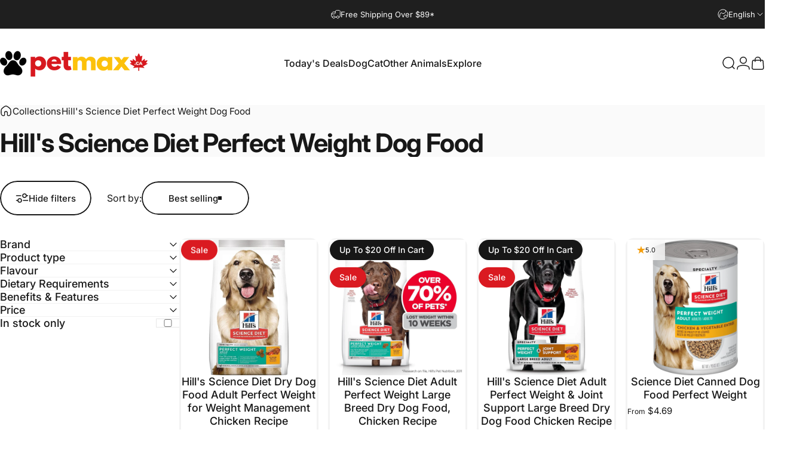

--- FILE ---
content_type: text/html; charset=utf-8
request_url: https://www.petmax.ca/collections/hills-science-diet-perfect-weight-dog-food
body_size: 66777
content:
<!doctype html>
<html class="no-js" lang="en" dir="ltr">
  <head>
    <meta charset="utf-8">
    <meta http-equiv="X-UA-Compatible" content="IE=edge,chrome=1">
    <meta name="viewport" content="width=device-width,initial-scale=1">
    <meta name="theme-color" content="#171717">
    <link rel="canonical" href="https://www.petmax.ca/collections/hills-science-diet-perfect-weight-dog-food">
    <link rel="preconnect" href="https://cdn.shopify.com" crossorigin>
    <link rel="preconnect" href="https://fonts.shopifycdn.com" crossorigin>
    
    <link rel="dns-prefetch" href="https://ajax.googleapis.com">
    <link rel="dns-prefetch" href="https://maps.googleapis.com">
    <link rel="dns-prefetch" href="https://maps.gstatic.com">
    
<link rel="shortcut icon" href="//www.petmax.ca/cdn/shop/files/New_Paw_Logo_407ca8b2-c3a4-4f22-9470-d45fba167a6b.png?crop=center&height=32&v=1720639006&width=32" type="image/png" /><title>Buy Hill&#39;s Science Diet Perfect Weight Dog Food Online in Canada &ndash; PetMax</title><meta name="description" content="Buy Hill&#39;s Science Diet Perfect Weight Dog Food Online in Canada. PetMax is family-owned and operated and proudly Canadian. We ship across Canada from Hamilton, Ontario.">
<meta property="og:site_name" content="PetMax">
<meta property="og:url" content="https://www.petmax.ca/collections/hills-science-diet-perfect-weight-dog-food">
<meta property="og:title" content="Buy Hill&#39;s Science Diet Perfect Weight Dog Food Online in Canada">
<meta property="og:type" content="website">
<meta property="og:description" content="Buy Hill&#39;s Science Diet Perfect Weight Dog Food Online in Canada. PetMax is family-owned and operated and proudly Canadian. We ship across Canada from Hamilton, Ontario."><meta property="og:image" content="http://www.petmax.ca/cdn/shop/files/New_PetMax_logo_2024.png?v=1717509773">
  <meta property="og:image:secure_url" content="https://www.petmax.ca/cdn/shop/files/New_PetMax_logo_2024.png?v=1717509773">
  <meta property="og:image:width" content="1000">
  <meta property="og:image:height" content="1000"><meta name="twitter:site" content="@">
<meta name="twitter:card" content="summary_large_image">
<meta name="twitter:title" content="Buy Hill&#39;s Science Diet Perfect Weight Dog Food Online in Canada">
<meta name="twitter:description" content="Buy Hill&#39;s Science Diet Perfect Weight Dog Food Online in Canada. PetMax is family-owned and operated and proudly Canadian. We ship across Canada from Hamilton, Ontario.">
<style>@font-face {
  font-family: Inter;
  font-weight: 400;
  font-style: normal;
  font-display: swap;
  src: url("//www.petmax.ca/cdn/fonts/inter/inter_n4.b2a3f24c19b4de56e8871f609e73ca7f6d2e2bb9.woff2") format("woff2"),
       url("//www.petmax.ca/cdn/fonts/inter/inter_n4.af8052d517e0c9ffac7b814872cecc27ae1fa132.woff") format("woff");
}
@font-face {
  font-family: Inter;
  font-weight: 500;
  font-style: normal;
  font-display: swap;
  src: url("//www.petmax.ca/cdn/fonts/inter/inter_n5.d7101d5e168594dd06f56f290dd759fba5431d97.woff2") format("woff2"),
       url("//www.petmax.ca/cdn/fonts/inter/inter_n5.5332a76bbd27da00474c136abb1ca3cbbf259068.woff") format("woff");
}
@font-face {
  font-family: Inter;
  font-weight: 700;
  font-style: normal;
  font-display: swap;
  src: url("//www.petmax.ca/cdn/fonts/inter/inter_n7.02711e6b374660cfc7915d1afc1c204e633421e4.woff2") format("woff2"),
       url("//www.petmax.ca/cdn/fonts/inter/inter_n7.6dab87426f6b8813070abd79972ceaf2f8d3b012.woff") format("woff");
}
@font-face {
  font-family: Inter;
  font-weight: 400;
  font-style: italic;
  font-display: swap;
  src: url("//www.petmax.ca/cdn/fonts/inter/inter_i4.feae1981dda792ab80d117249d9c7e0f1017e5b3.woff2") format("woff2"),
       url("//www.petmax.ca/cdn/fonts/inter/inter_i4.62773b7113d5e5f02c71486623cf828884c85c6e.woff") format("woff");
}
@font-face {
  font-family: Inter;
  font-weight: 700;
  font-style: italic;
  font-display: swap;
  src: url("//www.petmax.ca/cdn/fonts/inter/inter_i7.b377bcd4cc0f160622a22d638ae7e2cd9b86ea4c.woff2") format("woff2"),
       url("//www.petmax.ca/cdn/fonts/inter/inter_i7.7c69a6a34e3bb44fcf6f975857e13b9a9b25beb4.woff") format("woff");
}
:root {
    /*! General */
    --color-base-text: 23 23 23;
    --color-base-highlight: 255 215 1;
    --color-base-background: 255 255 255;
    --color-base-button: 23 23 23;
    --color-base-button-gradient: #171717;
    --color-base-button-text: 255 255 255;
    --color-keyboard-focus: 250 250 250;
    --color-shadow: 168 232 226;
    --color-price: 23 23 23;
    --color-sale-price: 218 26 33;
    --color-sale-tag: 218 26 33;
    --color-sale-tag-text: 255 255 255;
    --color-rating: 245 158 11;
    --color-placeholder: 255 255 255;
    --color-success-text: 77 124 15;
    --color-success-background: 247 254 231;
    --color-error-text: 190 18 60;
    --color-error-background: 255 241 242;
    --color-info-text: 180 83 9;
    --color-info-background: 255 251 235;
    
    /*! Menu and drawers */
    --color-drawer-text: 23 23 23;
    --color-drawer-background: 255 255 255;
    --color-drawer-button-background: 23 23 23;
    --color-drawer-button-gradient: #171717;
    --color-drawer-button-text: 255 255 255;
    --color-drawer-overlay: 23 23 23;

    /*! Product card */
    --card-radius: var(--rounded-card);
    --card-border-width: 0.2rem;
    --card-border-opacity: 0.05;
    --card-shadow-opacity: 0.05;
    --card-shadow-horizontal-offset: 0.0rem;
    --card-shadow-vertical-offset: 0.0rem;

    /*! Buttons */
    --buttons-radius: var(--rounded-button);
    --buttons-border-width: 2px;
    --buttons-border-opacity: 1.0;
    --buttons-shadow-opacity: 0.0;
    --buttons-shadow-horizontal-offset: 0px;
    --buttons-shadow-vertical-offset: 0px;

    /*! Inputs */
    --inputs-radius: var(--rounded-input);
    --inputs-border-width: 0px;
    --inputs-border-opacity: 0.65;

    /*! Spacing */
    --sp-0d5: 0.125rem;
    --sp-1: 0.25rem;
    --sp-1d5: 0.375rem;
    --sp-2: 0.5rem;
    --sp-2d5: 0.625rem;
    --sp-3: 0.75rem;
    --sp-3d5: 0.875rem;
    --sp-4: 1rem;
    --sp-4d5: 1.125rem;
    --sp-5: 1.25rem;
    --sp-5d5: 1.375rem;
    --sp-6: 1.5rem;
    --sp-6d5: 1.625rem;
    --sp-7: 1.75rem;
    --sp-7d5: 1.875rem;
    --sp-8: 2rem;
    --sp-8d5: 2.125rem;
    --sp-9: 2.25rem;
    --sp-9d5: 2.375rem;
    --sp-10: 2.5rem;
    --sp-10d5: 2.625rem;
    --sp-11: 2.75rem;
    --sp-12: 3rem;
    --sp-13: 3.25rem;
    --sp-14: 3.5rem;
    --sp-15: 3.875rem;
    --sp-16: 4rem;
    --sp-18: 4.5rem;
    --sp-20: 5rem;
    --sp-23: 5.625rem;
    --sp-24: 6rem;
    --sp-28: 7rem;
    --sp-32: 8rem;
    --sp-36: 9rem;
    --sp-40: 10rem;
    --sp-44: 11rem;
    --sp-48: 12rem;
    --sp-52: 13rem;
    --sp-56: 14rem;
    --sp-60: 15rem;
    --sp-64: 16rem;
    --sp-68: 17rem;
    --sp-72: 18rem;
    --sp-80: 20rem;
    --sp-96: 24rem;
    --sp-100: 32rem;

    /*! Font family */
    --font-heading-family: Inter, sans-serif;
    --font-heading-style: normal;
    --font-heading-weight: 700;
    --font-heading-line-height: 1;
    --font-heading-letter-spacing: -0.03em;
    

    --font-body-family: Inter, sans-serif;
    --font-body-style: normal;
    --font-body-weight: 400;
    --font-body-line-height: 1.2;
    --font-body-letter-spacing: 0.0em;

    --font-navigation-family: var(--font-body-family);
    --font-navigation-size: clamp(0.875rem, 0.748rem + 0.3174vw, 1.125rem);
    --font-navigation-weight: 500;
    

    --font-button-family: var(--font-body-family);
    --font-button-size: clamp(0.875rem, 0.8115rem + 0.1587vw, 1.0rem);
    --font-button-weight: 500;
    

    --font-product-family: var(--font-body-family);
    --font-product-size: clamp(1.0rem, 0.873rem + 0.3175vw, 1.25rem);
    --font-product-weight: 500;
    

    /*! Font size */
    --text-3xs: 0.625rem;
    --text-2xs: 0.6875rem;
    --text-xs: 0.75rem;
    --text-2sm: 0.8125rem;
    --text-sm: 0.875rem;
    --text-base: 1.0rem;
    --text-lg: 1.125rem;
    --text-xl: 1.25rem;
    --text-2xl: 1.5rem;
    --text-3xl: 1.875rem;
    --text-4xl: 2.25rem;
    --text-5xl: 3.0rem;
    --text-6xl: 3.75rem;
    --text-7xl: 4.5rem;
    --text-8xl: 6.0rem;

    /*! Layout */
    --page-width: 1600px;
    --gap-padding: clamp(var(--sp-5), 2.526vw, var(--sp-12));
    --grid-gap: clamp(40px, 20vw, 60px);
    --page-padding: var(--sp-5);
    --page-container: min(calc(100vw - var(--scrollbar-width, 0px) - var(--page-padding) * 2), var(--page-width));
    --rounded-button: 3.75rem;
    --rounded-input: 0.375rem;
    --rounded-card: clamp(var(--sp-2d5), 1.053vw, var(--sp-5));
    --rounded-block: clamp(var(--sp-2d5), 1.053vw, var(--sp-5));

    /*! Other */
    --icon-weight: 1.5px;
  }

  @media screen and (min-width: 1024px) {
    :root {
      --page-padding: var(--sp-9);
    }
  }

  @media screen and (min-width: 1280px) {
    :root {
      --gap-padding: var(--sp-12);
      --page-padding: var(--sp-12);
      --page-container: min(calc(100vw - var(--scrollbar-width, 0px) - var(--page-padding) * 2), max(var(--page-width), 1280px));
    }
  }

  @media screen and (min-width: 1536px) {
    :root {
      --page-padding: max(var(--sp-12), 50vw - var(--scrollbar-width, 0px)/2 - var(--page-width)/2);
    }
  }
</style>
  <link rel="preload" as="font" href="//www.petmax.ca/cdn/fonts/inter/inter_n4.b2a3f24c19b4de56e8871f609e73ca7f6d2e2bb9.woff2" type="font/woff2" crossorigin>
  

  <link rel="preload" as="font" href="//www.petmax.ca/cdn/fonts/inter/inter_n7.02711e6b374660cfc7915d1afc1c204e633421e4.woff2" type="font/woff2" crossorigin>
  
<link href="//www.petmax.ca/cdn/shop/t/207/assets/theme.css?v=97895539110510535931766167376" rel="stylesheet" type="text/css" media="all" /><link rel="stylesheet" href="//www.petmax.ca/cdn/shop/t/207/assets/apps.css?v=162097722211979372921766167376" media="print" fetchpriority="low" onload="this.media='all'">

    <script>window.performance && window.performance.mark && window.performance.mark('shopify.content_for_header.start');</script><meta name="google-site-verification" content="QLwRKdfvdW-hr8zOj0LPvDfGEhjvjkBBx_jT9WFu62Y">
<meta id="shopify-digital-wallet" name="shopify-digital-wallet" content="/14429436/digital_wallets/dialog">
<meta name="shopify-checkout-api-token" content="a60a7afd61728d968f72b66de44b74c4">
<meta id="in-context-paypal-metadata" data-shop-id="14429436" data-venmo-supported="false" data-environment="production" data-locale="en_US" data-paypal-v4="true" data-currency="CAD">
<link rel="alternate" type="application/atom+xml" title="Feed" href="/collections/hills-science-diet-perfect-weight-dog-food.atom" />
<link rel="alternate" hreflang="x-default" href="https://www.petmax.ca/collections/hills-science-diet-perfect-weight-dog-food">
<link rel="alternate" hreflang="en" href="https://www.petmax.ca/collections/hills-science-diet-perfect-weight-dog-food">
<link rel="alternate" hreflang="fr" href="https://www.petmax.ca/fr/collections/hills-science-diet-perfect-weight-dog-food">
<link rel="alternate" type="application/json+oembed" href="https://www.petmax.ca/collections/hills-science-diet-perfect-weight-dog-food.oembed">
<script async="async" src="/checkouts/internal/preloads.js?locale=en-CA"></script>
<link rel="preconnect" href="https://shop.app" crossorigin="anonymous">
<script async="async" src="https://shop.app/checkouts/internal/preloads.js?locale=en-CA&shop_id=14429436" crossorigin="anonymous"></script>
<script id="apple-pay-shop-capabilities" type="application/json">{"shopId":14429436,"countryCode":"CA","currencyCode":"CAD","merchantCapabilities":["supports3DS"],"merchantId":"gid:\/\/shopify\/Shop\/14429436","merchantName":"PetMax","requiredBillingContactFields":["postalAddress","email","phone"],"requiredShippingContactFields":["postalAddress","email","phone"],"shippingType":"shipping","supportedNetworks":["visa","masterCard","discover","interac"],"total":{"type":"pending","label":"PetMax","amount":"1.00"},"shopifyPaymentsEnabled":true,"supportsSubscriptions":true}</script>
<script id="shopify-features" type="application/json">{"accessToken":"a60a7afd61728d968f72b66de44b74c4","betas":["rich-media-storefront-analytics"],"domain":"www.petmax.ca","predictiveSearch":true,"shopId":14429436,"locale":"en"}</script>
<script>var Shopify = Shopify || {};
Shopify.shop = "pet-max.myshopify.com";
Shopify.locale = "en";
Shopify.currency = {"active":"CAD","rate":"1.0"};
Shopify.country = "CA";
Shopify.theme = {"name":"January 2026","id":184413028717,"schema_name":"Concept","schema_version":"5.1.0","theme_store_id":2412,"role":"main"};
Shopify.theme.handle = "null";
Shopify.theme.style = {"id":null,"handle":null};
Shopify.cdnHost = "www.petmax.ca/cdn";
Shopify.routes = Shopify.routes || {};
Shopify.routes.root = "/";</script>
<script type="module">!function(o){(o.Shopify=o.Shopify||{}).modules=!0}(window);</script>
<script>!function(o){function n(){var o=[];function n(){o.push(Array.prototype.slice.apply(arguments))}return n.q=o,n}var t=o.Shopify=o.Shopify||{};t.loadFeatures=n(),t.autoloadFeatures=n()}(window);</script>
<script>
  window.ShopifyPay = window.ShopifyPay || {};
  window.ShopifyPay.apiHost = "shop.app\/pay";
  window.ShopifyPay.redirectState = null;
</script>
<script id="shop-js-analytics" type="application/json">{"pageType":"collection"}</script>
<script defer="defer" async type="module" src="//www.petmax.ca/cdn/shopifycloud/shop-js/modules/v2/client.init-shop-cart-sync_C5BV16lS.en.esm.js"></script>
<script defer="defer" async type="module" src="//www.petmax.ca/cdn/shopifycloud/shop-js/modules/v2/chunk.common_CygWptCX.esm.js"></script>
<script type="module">
  await import("//www.petmax.ca/cdn/shopifycloud/shop-js/modules/v2/client.init-shop-cart-sync_C5BV16lS.en.esm.js");
await import("//www.petmax.ca/cdn/shopifycloud/shop-js/modules/v2/chunk.common_CygWptCX.esm.js");

  window.Shopify.SignInWithShop?.initShopCartSync?.({"fedCMEnabled":true,"windoidEnabled":true});

</script>
<script>
  window.Shopify = window.Shopify || {};
  if (!window.Shopify.featureAssets) window.Shopify.featureAssets = {};
  window.Shopify.featureAssets['shop-js'] = {"shop-cart-sync":["modules/v2/client.shop-cart-sync_ZFArdW7E.en.esm.js","modules/v2/chunk.common_CygWptCX.esm.js"],"init-fed-cm":["modules/v2/client.init-fed-cm_CmiC4vf6.en.esm.js","modules/v2/chunk.common_CygWptCX.esm.js"],"shop-button":["modules/v2/client.shop-button_tlx5R9nI.en.esm.js","modules/v2/chunk.common_CygWptCX.esm.js"],"shop-cash-offers":["modules/v2/client.shop-cash-offers_DOA2yAJr.en.esm.js","modules/v2/chunk.common_CygWptCX.esm.js","modules/v2/chunk.modal_D71HUcav.esm.js"],"init-windoid":["modules/v2/client.init-windoid_sURxWdc1.en.esm.js","modules/v2/chunk.common_CygWptCX.esm.js"],"shop-toast-manager":["modules/v2/client.shop-toast-manager_ClPi3nE9.en.esm.js","modules/v2/chunk.common_CygWptCX.esm.js"],"init-shop-email-lookup-coordinator":["modules/v2/client.init-shop-email-lookup-coordinator_B8hsDcYM.en.esm.js","modules/v2/chunk.common_CygWptCX.esm.js"],"init-shop-cart-sync":["modules/v2/client.init-shop-cart-sync_C5BV16lS.en.esm.js","modules/v2/chunk.common_CygWptCX.esm.js"],"avatar":["modules/v2/client.avatar_BTnouDA3.en.esm.js"],"pay-button":["modules/v2/client.pay-button_FdsNuTd3.en.esm.js","modules/v2/chunk.common_CygWptCX.esm.js"],"init-customer-accounts":["modules/v2/client.init-customer-accounts_DxDtT_ad.en.esm.js","modules/v2/client.shop-login-button_C5VAVYt1.en.esm.js","modules/v2/chunk.common_CygWptCX.esm.js","modules/v2/chunk.modal_D71HUcav.esm.js"],"init-shop-for-new-customer-accounts":["modules/v2/client.init-shop-for-new-customer-accounts_ChsxoAhi.en.esm.js","modules/v2/client.shop-login-button_C5VAVYt1.en.esm.js","modules/v2/chunk.common_CygWptCX.esm.js","modules/v2/chunk.modal_D71HUcav.esm.js"],"shop-login-button":["modules/v2/client.shop-login-button_C5VAVYt1.en.esm.js","modules/v2/chunk.common_CygWptCX.esm.js","modules/v2/chunk.modal_D71HUcav.esm.js"],"init-customer-accounts-sign-up":["modules/v2/client.init-customer-accounts-sign-up_CPSyQ0Tj.en.esm.js","modules/v2/client.shop-login-button_C5VAVYt1.en.esm.js","modules/v2/chunk.common_CygWptCX.esm.js","modules/v2/chunk.modal_D71HUcav.esm.js"],"shop-follow-button":["modules/v2/client.shop-follow-button_Cva4Ekp9.en.esm.js","modules/v2/chunk.common_CygWptCX.esm.js","modules/v2/chunk.modal_D71HUcav.esm.js"],"checkout-modal":["modules/v2/client.checkout-modal_BPM8l0SH.en.esm.js","modules/v2/chunk.common_CygWptCX.esm.js","modules/v2/chunk.modal_D71HUcav.esm.js"],"lead-capture":["modules/v2/client.lead-capture_Bi8yE_yS.en.esm.js","modules/v2/chunk.common_CygWptCX.esm.js","modules/v2/chunk.modal_D71HUcav.esm.js"],"shop-login":["modules/v2/client.shop-login_D6lNrXab.en.esm.js","modules/v2/chunk.common_CygWptCX.esm.js","modules/v2/chunk.modal_D71HUcav.esm.js"],"payment-terms":["modules/v2/client.payment-terms_CZxnsJam.en.esm.js","modules/v2/chunk.common_CygWptCX.esm.js","modules/v2/chunk.modal_D71HUcav.esm.js"]};
</script>
<script id="__st">var __st={"a":14429436,"offset":-18000,"reqid":"5b321183-3f07-475d-83a8-a737fcb69054-1768706708","pageurl":"www.petmax.ca\/collections\/hills-science-diet-perfect-weight-dog-food","u":"79d25bd4ac3c","p":"collection","rtyp":"collection","rid":263795441767};</script>
<script>window.ShopifyPaypalV4VisibilityTracking = true;</script>
<script id="captcha-bootstrap">!function(){'use strict';const t='contact',e='account',n='new_comment',o=[[t,t],['blogs',n],['comments',n],[t,'customer']],c=[[e,'customer_login'],[e,'guest_login'],[e,'recover_customer_password'],[e,'create_customer']],r=t=>t.map((([t,e])=>`form[action*='/${t}']:not([data-nocaptcha='true']) input[name='form_type'][value='${e}']`)).join(','),a=t=>()=>t?[...document.querySelectorAll(t)].map((t=>t.form)):[];function s(){const t=[...o],e=r(t);return a(e)}const i='password',u='form_key',d=['recaptcha-v3-token','g-recaptcha-response','h-captcha-response',i],f=()=>{try{return window.sessionStorage}catch{return}},m='__shopify_v',_=t=>t.elements[u];function p(t,e,n=!1){try{const o=window.sessionStorage,c=JSON.parse(o.getItem(e)),{data:r}=function(t){const{data:e,action:n}=t;return t[m]||n?{data:e,action:n}:{data:t,action:n}}(c);for(const[e,n]of Object.entries(r))t.elements[e]&&(t.elements[e].value=n);n&&o.removeItem(e)}catch(o){console.error('form repopulation failed',{error:o})}}const l='form_type',E='cptcha';function T(t){t.dataset[E]=!0}const w=window,h=w.document,L='Shopify',v='ce_forms',y='captcha';let A=!1;((t,e)=>{const n=(g='f06e6c50-85a8-45c8-87d0-21a2b65856fe',I='https://cdn.shopify.com/shopifycloud/storefront-forms-hcaptcha/ce_storefront_forms_captcha_hcaptcha.v1.5.2.iife.js',D={infoText:'Protected by hCaptcha',privacyText:'Privacy',termsText:'Terms'},(t,e,n)=>{const o=w[L][v],c=o.bindForm;if(c)return c(t,g,e,D).then(n);var r;o.q.push([[t,g,e,D],n]),r=I,A||(h.body.append(Object.assign(h.createElement('script'),{id:'captcha-provider',async:!0,src:r})),A=!0)});var g,I,D;w[L]=w[L]||{},w[L][v]=w[L][v]||{},w[L][v].q=[],w[L][y]=w[L][y]||{},w[L][y].protect=function(t,e){n(t,void 0,e),T(t)},Object.freeze(w[L][y]),function(t,e,n,w,h,L){const[v,y,A,g]=function(t,e,n){const i=e?o:[],u=t?c:[],d=[...i,...u],f=r(d),m=r(i),_=r(d.filter((([t,e])=>n.includes(e))));return[a(f),a(m),a(_),s()]}(w,h,L),I=t=>{const e=t.target;return e instanceof HTMLFormElement?e:e&&e.form},D=t=>v().includes(t);t.addEventListener('submit',(t=>{const e=I(t);if(!e)return;const n=D(e)&&!e.dataset.hcaptchaBound&&!e.dataset.recaptchaBound,o=_(e),c=g().includes(e)&&(!o||!o.value);(n||c)&&t.preventDefault(),c&&!n&&(function(t){try{if(!f())return;!function(t){const e=f();if(!e)return;const n=_(t);if(!n)return;const o=n.value;o&&e.removeItem(o)}(t);const e=Array.from(Array(32),(()=>Math.random().toString(36)[2])).join('');!function(t,e){_(t)||t.append(Object.assign(document.createElement('input'),{type:'hidden',name:u})),t.elements[u].value=e}(t,e),function(t,e){const n=f();if(!n)return;const o=[...t.querySelectorAll(`input[type='${i}']`)].map((({name:t})=>t)),c=[...d,...o],r={};for(const[a,s]of new FormData(t).entries())c.includes(a)||(r[a]=s);n.setItem(e,JSON.stringify({[m]:1,action:t.action,data:r}))}(t,e)}catch(e){console.error('failed to persist form',e)}}(e),e.submit())}));const S=(t,e)=>{t&&!t.dataset[E]&&(n(t,e.some((e=>e===t))),T(t))};for(const o of['focusin','change'])t.addEventListener(o,(t=>{const e=I(t);D(e)&&S(e,y())}));const B=e.get('form_key'),M=e.get(l),P=B&&M;t.addEventListener('DOMContentLoaded',(()=>{const t=y();if(P)for(const e of t)e.elements[l].value===M&&p(e,B);[...new Set([...A(),...v().filter((t=>'true'===t.dataset.shopifyCaptcha))])].forEach((e=>S(e,t)))}))}(h,new URLSearchParams(w.location.search),n,t,e,['guest_login'])})(!0,!0)}();</script>
<script integrity="sha256-4kQ18oKyAcykRKYeNunJcIwy7WH5gtpwJnB7kiuLZ1E=" data-source-attribution="shopify.loadfeatures" defer="defer" src="//www.petmax.ca/cdn/shopifycloud/storefront/assets/storefront/load_feature-a0a9edcb.js" crossorigin="anonymous"></script>
<script crossorigin="anonymous" defer="defer" src="//www.petmax.ca/cdn/shopifycloud/storefront/assets/shopify_pay/storefront-65b4c6d7.js?v=20250812"></script>
<script data-source-attribution="shopify.dynamic_checkout.dynamic.init">var Shopify=Shopify||{};Shopify.PaymentButton=Shopify.PaymentButton||{isStorefrontPortableWallets:!0,init:function(){window.Shopify.PaymentButton.init=function(){};var t=document.createElement("script");t.src="https://www.petmax.ca/cdn/shopifycloud/portable-wallets/latest/portable-wallets.en.js",t.type="module",document.head.appendChild(t)}};
</script>
<script data-source-attribution="shopify.dynamic_checkout.buyer_consent">
  function portableWalletsHideBuyerConsent(e){var t=document.getElementById("shopify-buyer-consent"),n=document.getElementById("shopify-subscription-policy-button");t&&n&&(t.classList.add("hidden"),t.setAttribute("aria-hidden","true"),n.removeEventListener("click",e))}function portableWalletsShowBuyerConsent(e){var t=document.getElementById("shopify-buyer-consent"),n=document.getElementById("shopify-subscription-policy-button");t&&n&&(t.classList.remove("hidden"),t.removeAttribute("aria-hidden"),n.addEventListener("click",e))}window.Shopify?.PaymentButton&&(window.Shopify.PaymentButton.hideBuyerConsent=portableWalletsHideBuyerConsent,window.Shopify.PaymentButton.showBuyerConsent=portableWalletsShowBuyerConsent);
</script>
<script data-source-attribution="shopify.dynamic_checkout.cart.bootstrap">document.addEventListener("DOMContentLoaded",(function(){function t(){return document.querySelector("shopify-accelerated-checkout-cart, shopify-accelerated-checkout")}if(t())Shopify.PaymentButton.init();else{new MutationObserver((function(e,n){t()&&(Shopify.PaymentButton.init(),n.disconnect())})).observe(document.body,{childList:!0,subtree:!0})}}));
</script>
<link id="shopify-accelerated-checkout-styles" rel="stylesheet" media="screen" href="https://www.petmax.ca/cdn/shopifycloud/portable-wallets/latest/accelerated-checkout-backwards-compat.css" crossorigin="anonymous">
<style id="shopify-accelerated-checkout-cart">
        #shopify-buyer-consent {
  margin-top: 1em;
  display: inline-block;
  width: 100%;
}

#shopify-buyer-consent.hidden {
  display: none;
}

#shopify-subscription-policy-button {
  background: none;
  border: none;
  padding: 0;
  text-decoration: underline;
  font-size: inherit;
  cursor: pointer;
}

#shopify-subscription-policy-button::before {
  box-shadow: none;
}

      </style>

<script>window.performance && window.performance.mark && window.performance.mark('shopify.content_for_header.end');</script>

    <script src="//www.petmax.ca/cdn/shop/t/207/assets/vendor.js?v=83836565987576270061766167376" defer="defer"></script>
    <script src="//www.petmax.ca/cdn/shop/t/207/assets/theme.js?v=51486840701383528791766167376" defer="defer"></script><script>
  document.documentElement.classList.replace('no-js', 'js');

  window.theme = window.theme || {};
  theme.routes = {
    shop_url: 'https://www.petmax.ca',
    root_url: '/',
    cart_url: '/cart',
    cart_add_url: '/cart/add',
    cart_change_url: '/cart/change',
    cart_update_url: '/cart/update',
    search_url: '/search',
    predictive_search_url: '/search/suggest'
  };

  theme.variantStrings = {
    preOrder: "Pre-order",
    addToCart: "Add to cart",
    soldOut: "Sold Out",
    unavailable: "Unavailable",
    addToBundle: "Add to bundle",
    backInStock: "Notify me when it’s available"
  };

  theme.shippingCalculatorStrings = {
    error: "One or more errors occurred while retrieving the shipping rates:",
    notFound: "Sorry, we do not ship to your address.",
    oneResult: "There is one shipping rate for your address:",
    multipleResults: "There are multiple shipping rates for your address:"
  };

  theme.discountStrings = {
    error: "Discount code cannot be applied to your cart",
    shippingError: "Shipping discounts are shown at checkout after adding an address"
  };

  theme.recipientFormStrings = {
    expanded: "Gift card recipient form expanded",
    collapsed: "Gift card recipient form collapsed"
  };

  theme.quickOrderListStrings = {
    itemsAdded: "[quantity] items added",
    itemAdded: "[quantity] item added",
    itemsRemoved: "[quantity] items removed",
    itemRemoved: "[quantity] item removed",
    viewCart: "View cart",
    each: "[money]\/ea",
    minError: "This item has a minimum of [min]",
    maxError: "This item has a maximum of [max]",
    stepError: "You can only add this item in increments of [step]"
  };

  theme.cartStrings = {
    error: "There was an error while updating your cart. Please try again.",
    quantityError: "You can only add [quantity] of this item to your cart.",
    giftNoteAttribute: "Gift note",
    giftWrapAttribute: "Gift wrapping",
    giftWrapBooleanTrue: "Yes",
    targetProductAttribute: "For"
  };

  theme.dateStrings = {
    d: "d",
    day: "Day",
    days: "Days",
    h: "h",
    hour: "Hour",
    hours: "Hours",
    m: "m",
    minute: "Min",
    minutes: "Mins",
    s: "s",
    second: "Sec",
    seconds: "Secs"
  };theme.strings = {
    recentlyViewedEmpty: "Your recently viewed is empty.",
    close: "Close",
    next: "Next",
    previous: "Previous",
    qrImageAlt: "QR code — scan to redeem gift card"
  };

  theme.settings = {
    moneyFormat: "${{amount}}",
    moneyWithCurrencyFormat: "${{amount}} CAD",
    currencyCodeEnabled: false,
    externalLinksNewTab: true,
    cartType: "drawer",
    isCartTemplate: false,
    pswpModule: "\/\/www.petmax.ca\/cdn\/shop\/t\/207\/assets\/photoswipe.min.js?v=41760041872977459911766167376",
    themeName: 'Concept',
    themeVersion: '5.1.0',
    agencyId: ''
  };</script>
<!-- BEGIN app block: shopify://apps/klaviyo-email-marketing-sms/blocks/klaviyo-onsite-embed/2632fe16-c075-4321-a88b-50b567f42507 -->












  <script async src="https://static.klaviyo.com/onsite/js/RVmybc/klaviyo.js?company_id=RVmybc"></script>
  <script>!function(){if(!window.klaviyo){window._klOnsite=window._klOnsite||[];try{window.klaviyo=new Proxy({},{get:function(n,i){return"push"===i?function(){var n;(n=window._klOnsite).push.apply(n,arguments)}:function(){for(var n=arguments.length,o=new Array(n),w=0;w<n;w++)o[w]=arguments[w];var t="function"==typeof o[o.length-1]?o.pop():void 0,e=new Promise((function(n){window._klOnsite.push([i].concat(o,[function(i){t&&t(i),n(i)}]))}));return e}}})}catch(n){window.klaviyo=window.klaviyo||[],window.klaviyo.push=function(){var n;(n=window._klOnsite).push.apply(n,arguments)}}}}();</script>

  




  <script>
    window.klaviyoReviewsProductDesignMode = false
  </script>



  <!-- BEGIN app snippet: customer-hub-data --><script>
  if (!window.customerHub) {
    window.customerHub = {};
  }
  window.customerHub.storefrontRoutes = {
    login: "https://www.petmax.ca/customer_authentication/redirect?locale=en&region_country=CA?return_url=%2F%23k-hub",
    register: "https://account.petmax.ca?locale=en?return_url=%2F%23k-hub",
    logout: "/account/logout",
    profile: "/account",
    addresses: "/account/addresses",
  };
  
  window.customerHub.userId = null;
  
  window.customerHub.storeDomain = "pet-max.myshopify.com";

  

  
    window.customerHub.storeLocale = {
        currentLanguage: 'en',
        currentCountry: 'CA',
        availableLanguages: [
          
            {
              iso_code: 'en',
              endonym_name: 'English'
            },
          
            {
              iso_code: 'fr',
              endonym_name: 'français'
            }
          
        ],
        availableCountries: [
          
            {
              iso_code: 'CA',
              name: 'Canada',
              currency_code: 'CAD'
            }
          
        ]
    };
  
</script>
<!-- END app snippet -->





<!-- END app block --><!-- BEGIN app block: shopify://apps/instaindex/blocks/seo-tags/b4acb396-1232-4a24-bdc0-89d05041b7ff -->

<!-- BEGIN app snippet: speculation-rules --><!-- END app snippet -->

<!-- END app block --><link href="https://monorail-edge.shopifysvc.com" rel="dns-prefetch">
<script>(function(){if ("sendBeacon" in navigator && "performance" in window) {try {var session_token_from_headers = performance.getEntriesByType('navigation')[0].serverTiming.find(x => x.name == '_s').description;} catch {var session_token_from_headers = undefined;}var session_cookie_matches = document.cookie.match(/_shopify_s=([^;]*)/);var session_token_from_cookie = session_cookie_matches && session_cookie_matches.length === 2 ? session_cookie_matches[1] : "";var session_token = session_token_from_headers || session_token_from_cookie || "";function handle_abandonment_event(e) {var entries = performance.getEntries().filter(function(entry) {return /monorail-edge.shopifysvc.com/.test(entry.name);});if (!window.abandonment_tracked && entries.length === 0) {window.abandonment_tracked = true;var currentMs = Date.now();var navigation_start = performance.timing.navigationStart;var payload = {shop_id: 14429436,url: window.location.href,navigation_start,duration: currentMs - navigation_start,session_token,page_type: "collection"};window.navigator.sendBeacon("https://monorail-edge.shopifysvc.com/v1/produce", JSON.stringify({schema_id: "online_store_buyer_site_abandonment/1.1",payload: payload,metadata: {event_created_at_ms: currentMs,event_sent_at_ms: currentMs}}));}}window.addEventListener('pagehide', handle_abandonment_event);}}());</script>
<script id="web-pixels-manager-setup">(function e(e,d,r,n,o){if(void 0===o&&(o={}),!Boolean(null===(a=null===(i=window.Shopify)||void 0===i?void 0:i.analytics)||void 0===a?void 0:a.replayQueue)){var i,a;window.Shopify=window.Shopify||{};var t=window.Shopify;t.analytics=t.analytics||{};var s=t.analytics;s.replayQueue=[],s.publish=function(e,d,r){return s.replayQueue.push([e,d,r]),!0};try{self.performance.mark("wpm:start")}catch(e){}var l=function(){var e={modern:/Edge?\/(1{2}[4-9]|1[2-9]\d|[2-9]\d{2}|\d{4,})\.\d+(\.\d+|)|Firefox\/(1{2}[4-9]|1[2-9]\d|[2-9]\d{2}|\d{4,})\.\d+(\.\d+|)|Chrom(ium|e)\/(9{2}|\d{3,})\.\d+(\.\d+|)|(Maci|X1{2}).+ Version\/(15\.\d+|(1[6-9]|[2-9]\d|\d{3,})\.\d+)([,.]\d+|)( \(\w+\)|)( Mobile\/\w+|) Safari\/|Chrome.+OPR\/(9{2}|\d{3,})\.\d+\.\d+|(CPU[ +]OS|iPhone[ +]OS|CPU[ +]iPhone|CPU IPhone OS|CPU iPad OS)[ +]+(15[._]\d+|(1[6-9]|[2-9]\d|\d{3,})[._]\d+)([._]\d+|)|Android:?[ /-](13[3-9]|1[4-9]\d|[2-9]\d{2}|\d{4,})(\.\d+|)(\.\d+|)|Android.+Firefox\/(13[5-9]|1[4-9]\d|[2-9]\d{2}|\d{4,})\.\d+(\.\d+|)|Android.+Chrom(ium|e)\/(13[3-9]|1[4-9]\d|[2-9]\d{2}|\d{4,})\.\d+(\.\d+|)|SamsungBrowser\/([2-9]\d|\d{3,})\.\d+/,legacy:/Edge?\/(1[6-9]|[2-9]\d|\d{3,})\.\d+(\.\d+|)|Firefox\/(5[4-9]|[6-9]\d|\d{3,})\.\d+(\.\d+|)|Chrom(ium|e)\/(5[1-9]|[6-9]\d|\d{3,})\.\d+(\.\d+|)([\d.]+$|.*Safari\/(?![\d.]+ Edge\/[\d.]+$))|(Maci|X1{2}).+ Version\/(10\.\d+|(1[1-9]|[2-9]\d|\d{3,})\.\d+)([,.]\d+|)( \(\w+\)|)( Mobile\/\w+|) Safari\/|Chrome.+OPR\/(3[89]|[4-9]\d|\d{3,})\.\d+\.\d+|(CPU[ +]OS|iPhone[ +]OS|CPU[ +]iPhone|CPU IPhone OS|CPU iPad OS)[ +]+(10[._]\d+|(1[1-9]|[2-9]\d|\d{3,})[._]\d+)([._]\d+|)|Android:?[ /-](13[3-9]|1[4-9]\d|[2-9]\d{2}|\d{4,})(\.\d+|)(\.\d+|)|Mobile Safari.+OPR\/([89]\d|\d{3,})\.\d+\.\d+|Android.+Firefox\/(13[5-9]|1[4-9]\d|[2-9]\d{2}|\d{4,})\.\d+(\.\d+|)|Android.+Chrom(ium|e)\/(13[3-9]|1[4-9]\d|[2-9]\d{2}|\d{4,})\.\d+(\.\d+|)|Android.+(UC? ?Browser|UCWEB|U3)[ /]?(15\.([5-9]|\d{2,})|(1[6-9]|[2-9]\d|\d{3,})\.\d+)\.\d+|SamsungBrowser\/(5\.\d+|([6-9]|\d{2,})\.\d+)|Android.+MQ{2}Browser\/(14(\.(9|\d{2,})|)|(1[5-9]|[2-9]\d|\d{3,})(\.\d+|))(\.\d+|)|K[Aa][Ii]OS\/(3\.\d+|([4-9]|\d{2,})\.\d+)(\.\d+|)/},d=e.modern,r=e.legacy,n=navigator.userAgent;return n.match(d)?"modern":n.match(r)?"legacy":"unknown"}(),u="modern"===l?"modern":"legacy",c=(null!=n?n:{modern:"",legacy:""})[u],f=function(e){return[e.baseUrl,"/wpm","/b",e.hashVersion,"modern"===e.buildTarget?"m":"l",".js"].join("")}({baseUrl:d,hashVersion:r,buildTarget:u}),m=function(e){var d=e.version,r=e.bundleTarget,n=e.surface,o=e.pageUrl,i=e.monorailEndpoint;return{emit:function(e){var a=e.status,t=e.errorMsg,s=(new Date).getTime(),l=JSON.stringify({metadata:{event_sent_at_ms:s},events:[{schema_id:"web_pixels_manager_load/3.1",payload:{version:d,bundle_target:r,page_url:o,status:a,surface:n,error_msg:t},metadata:{event_created_at_ms:s}}]});if(!i)return console&&console.warn&&console.warn("[Web Pixels Manager] No Monorail endpoint provided, skipping logging."),!1;try{return self.navigator.sendBeacon.bind(self.navigator)(i,l)}catch(e){}var u=new XMLHttpRequest;try{return u.open("POST",i,!0),u.setRequestHeader("Content-Type","text/plain"),u.send(l),!0}catch(e){return console&&console.warn&&console.warn("[Web Pixels Manager] Got an unhandled error while logging to Monorail."),!1}}}}({version:r,bundleTarget:l,surface:e.surface,pageUrl:self.location.href,monorailEndpoint:e.monorailEndpoint});try{o.browserTarget=l,function(e){var d=e.src,r=e.async,n=void 0===r||r,o=e.onload,i=e.onerror,a=e.sri,t=e.scriptDataAttributes,s=void 0===t?{}:t,l=document.createElement("script"),u=document.querySelector("head"),c=document.querySelector("body");if(l.async=n,l.src=d,a&&(l.integrity=a,l.crossOrigin="anonymous"),s)for(var f in s)if(Object.prototype.hasOwnProperty.call(s,f))try{l.dataset[f]=s[f]}catch(e){}if(o&&l.addEventListener("load",o),i&&l.addEventListener("error",i),u)u.appendChild(l);else{if(!c)throw new Error("Did not find a head or body element to append the script");c.appendChild(l)}}({src:f,async:!0,onload:function(){if(!function(){var e,d;return Boolean(null===(d=null===(e=window.Shopify)||void 0===e?void 0:e.analytics)||void 0===d?void 0:d.initialized)}()){var d=window.webPixelsManager.init(e)||void 0;if(d){var r=window.Shopify.analytics;r.replayQueue.forEach((function(e){var r=e[0],n=e[1],o=e[2];d.publishCustomEvent(r,n,o)})),r.replayQueue=[],r.publish=d.publishCustomEvent,r.visitor=d.visitor,r.initialized=!0}}},onerror:function(){return m.emit({status:"failed",errorMsg:"".concat(f," has failed to load")})},sri:function(e){var d=/^sha384-[A-Za-z0-9+/=]+$/;return"string"==typeof e&&d.test(e)}(c)?c:"",scriptDataAttributes:o}),m.emit({status:"loading"})}catch(e){m.emit({status:"failed",errorMsg:(null==e?void 0:e.message)||"Unknown error"})}}})({shopId: 14429436,storefrontBaseUrl: "https://www.petmax.ca",extensionsBaseUrl: "https://extensions.shopifycdn.com/cdn/shopifycloud/web-pixels-manager",monorailEndpoint: "https://monorail-edge.shopifysvc.com/unstable/produce_batch",surface: "storefront-renderer",enabledBetaFlags: ["2dca8a86"],webPixelsConfigList: [{"id":"1564836205","configuration":"{\"accountID\":\"RVmybc\",\"webPixelConfig\":\"eyJlbmFibGVBZGRlZFRvQ2FydEV2ZW50cyI6IHRydWV9\"}","eventPayloadVersion":"v1","runtimeContext":"STRICT","scriptVersion":"524f6c1ee37bacdca7657a665bdca589","type":"APP","apiClientId":123074,"privacyPurposes":["ANALYTICS","MARKETING"],"dataSharingAdjustments":{"protectedCustomerApprovalScopes":["read_customer_address","read_customer_email","read_customer_name","read_customer_personal_data","read_customer_phone"]}},{"id":"740557165","configuration":"{\"config\":\"{\\\"google_tag_ids\\\":[\\\"G-Y3S9P9XG0K\\\",\\\"AW-1013350545\\\",\\\"GT-P8QDR2L\\\"],\\\"target_country\\\":\\\"CA\\\",\\\"gtag_events\\\":[{\\\"type\\\":\\\"begin_checkout\\\",\\\"action_label\\\":[\\\"G-Y3S9P9XG0K\\\",\\\"AW-1013350545\\\/YN_tCO3QxIkBEJGBmuMD\\\"]},{\\\"type\\\":\\\"search\\\",\\\"action_label\\\":[\\\"G-Y3S9P9XG0K\\\",\\\"AW-1013350545\\\/1EnLCPDQxIkBEJGBmuMD\\\"]},{\\\"type\\\":\\\"view_item\\\",\\\"action_label\\\":[\\\"G-Y3S9P9XG0K\\\",\\\"AW-1013350545\\\/zqcCCO_PxIkBEJGBmuMD\\\",\\\"MC-3BLM36V79K\\\"]},{\\\"type\\\":\\\"purchase\\\",\\\"action_label\\\":[\\\"G-Y3S9P9XG0K\\\",\\\"AW-1013350545\\\/kQToCOzPxIkBEJGBmuMD\\\",\\\"MC-3BLM36V79K\\\"]},{\\\"type\\\":\\\"page_view\\\",\\\"action_label\\\":[\\\"G-Y3S9P9XG0K\\\",\\\"AW-1013350545\\\/Qg-yCOnPxIkBEJGBmuMD\\\",\\\"MC-3BLM36V79K\\\"]},{\\\"type\\\":\\\"add_payment_info\\\",\\\"action_label\\\":[\\\"G-Y3S9P9XG0K\\\",\\\"AW-1013350545\\\/Qu-rCPPQxIkBEJGBmuMD\\\"]},{\\\"type\\\":\\\"add_to_cart\\\",\\\"action_label\\\":[\\\"G-Y3S9P9XG0K\\\",\\\"AW-1013350545\\\/WjRjCOrQxIkBEJGBmuMD\\\"]}],\\\"enable_monitoring_mode\\\":false}\"}","eventPayloadVersion":"v1","runtimeContext":"OPEN","scriptVersion":"b2a88bafab3e21179ed38636efcd8a93","type":"APP","apiClientId":1780363,"privacyPurposes":[],"dataSharingAdjustments":{"protectedCustomerApprovalScopes":["read_customer_address","read_customer_email","read_customer_name","read_customer_personal_data","read_customer_phone"]}},{"id":"79265895","configuration":"{\"pixel_id\":\"1890454577858407\",\"pixel_type\":\"facebook_pixel\"}","eventPayloadVersion":"v1","runtimeContext":"OPEN","scriptVersion":"ca16bc87fe92b6042fbaa3acc2fbdaa6","type":"APP","apiClientId":2329312,"privacyPurposes":["ANALYTICS","MARKETING","SALE_OF_DATA"],"dataSharingAdjustments":{"protectedCustomerApprovalScopes":["read_customer_address","read_customer_email","read_customer_name","read_customer_personal_data","read_customer_phone"]}},{"id":"shopify-app-pixel","configuration":"{}","eventPayloadVersion":"v1","runtimeContext":"STRICT","scriptVersion":"0450","apiClientId":"shopify-pixel","type":"APP","privacyPurposes":["ANALYTICS","MARKETING"]},{"id":"shopify-custom-pixel","eventPayloadVersion":"v1","runtimeContext":"LAX","scriptVersion":"0450","apiClientId":"shopify-pixel","type":"CUSTOM","privacyPurposes":["ANALYTICS","MARKETING"]}],isMerchantRequest: false,initData: {"shop":{"name":"PetMax","paymentSettings":{"currencyCode":"CAD"},"myshopifyDomain":"pet-max.myshopify.com","countryCode":"CA","storefrontUrl":"https:\/\/www.petmax.ca"},"customer":null,"cart":null,"checkout":null,"productVariants":[],"purchasingCompany":null},},"https://www.petmax.ca/cdn","fcfee988w5aeb613cpc8e4bc33m6693e112",{"modern":"","legacy":""},{"shopId":"14429436","storefrontBaseUrl":"https:\/\/www.petmax.ca","extensionBaseUrl":"https:\/\/extensions.shopifycdn.com\/cdn\/shopifycloud\/web-pixels-manager","surface":"storefront-renderer","enabledBetaFlags":"[\"2dca8a86\"]","isMerchantRequest":"false","hashVersion":"fcfee988w5aeb613cpc8e4bc33m6693e112","publish":"custom","events":"[[\"page_viewed\",{}],[\"collection_viewed\",{\"collection\":{\"id\":\"263795441767\",\"title\":\"Hill's Science Diet Perfect Weight Dog Food\",\"productVariants\":[{\"price\":{\"amount\":38.99,\"currencyCode\":\"CAD\"},\"product\":{\"title\":\"Hill's Science Diet Dry Dog Food Adult Perfect Weight for Weight Management Chicken Recipe\",\"vendor\":\"Hill's Science Diet\",\"id\":\"8138174022\",\"untranslatedTitle\":\"Hill's Science Diet Dry Dog Food Adult Perfect Weight for Weight Management Chicken Recipe\",\"url\":\"\/products\/hills-science-diet-dry-dog-food-adult-perfect-weight-for-weight-management-chicken-recipe\",\"type\":\"Dog Food\"},\"id\":\"39256402952295\",\"image\":{\"src\":\"\/\/www.petmax.ca\/cdn\/shop\/products\/hill-s-science-diet-dry-dog-food-adult-perfect-weight-for-weight-management-chicken-recipe-1-8-kg-dog-food-petmax-canada-1.jpg?v=1720729202\"},\"sku\":\"08100\",\"title\":\"1.8 Kg\",\"untranslatedTitle\":\"1.8 Kg\"},{\"price\":{\"amount\":119.99,\"currencyCode\":\"CAD\"},\"product\":{\"title\":\"Hill's Science Diet Adult Perfect Weight Large Breed Dry Dog Food, Chicken Recipe\",\"vendor\":\"Hill's Science Diet\",\"id\":\"4624057598055\",\"untranslatedTitle\":\"Hill's Science Diet Adult Perfect Weight Large Breed Dry Dog Food, Chicken Recipe\",\"url\":\"\/products\/hills-science-diet-adult-perfect-weight-large-breed-dry-dog-food-chicken-recipe\",\"type\":\"Dog Food\"},\"id\":\"32558713962599\",\"image\":{\"src\":\"\/\/www.petmax.ca\/cdn\/shop\/products\/052742033150_01Front.jpg?v=1720718247\"},\"sku\":\"08088\",\"title\":\"11.3 Kg\",\"untranslatedTitle\":\"11.3 Kg\"},{\"price\":{\"amount\":121.99,\"currencyCode\":\"CAD\"},\"product\":{\"title\":\"Hill's Science Diet Adult Perfect Weight \u0026 Joint Support Large Breed Dry Dog Food Chicken Recipe\",\"vendor\":\"Hill's Science Diet\",\"id\":\"6773907423335\",\"untranslatedTitle\":\"Hill's Science Diet Adult Perfect Weight \u0026 Joint Support Large Breed Dry Dog Food Chicken Recipe\",\"url\":\"\/products\/hills-science-diet-adult-perfect-weight-joint-support-large-breed-dry-dog-food-chicken-recipe\",\"type\":\"Dog Food\"},\"id\":\"40158708629607\",\"image\":{\"src\":\"\/\/www.petmax.ca\/cdn\/shop\/files\/image_2b142caf-2e43-4e92-b944-fa3a40a2c99b.jpg?v=1720725527\"},\"sku\":\"08067\",\"title\":\"11.3 Kg\",\"untranslatedTitle\":\"11.3 Kg\"},{\"price\":{\"amount\":4.69,\"currencyCode\":\"CAD\"},\"product\":{\"title\":\"Science Diet Canned Dog Food Perfect Weight\",\"vendor\":\"Hill's Science Diet\",\"id\":\"8183634694\",\"untranslatedTitle\":\"Science Diet Canned Dog Food Perfect Weight\",\"url\":\"\/products\/science-diet-canned-dog-food-perfect-weight\",\"type\":\"Canned Dog Food\"},\"id\":\"27170879750\",\"image\":{\"src\":\"\/\/www.petmax.ca\/cdn\/shop\/products\/science-diet-canned-dog-food-perfect-weight-363g-canned-dog-food-petmax-canada-1.jpg?v=1720729699\"},\"sku\":\"29750\",\"title\":\"363g \/ Individual\",\"untranslatedTitle\":\"363g \/ Individual\"},{\"price\":{\"amount\":121.99,\"currencyCode\":\"CAD\"},\"product\":{\"title\":\"Hill's Science Diet Adult Perfect Weight \u0026 Joint Support Chicken Recipe Dry Dog Food\",\"vendor\":\"Hill's Science Diet\",\"id\":\"6773906243687\",\"untranslatedTitle\":\"Hill's Science Diet Adult Perfect Weight \u0026 Joint Support Chicken Recipe Dry Dog Food\",\"url\":\"\/products\/hills-science-diet-adult-perfect-weight-joint-support-chicken-recipe-dry-dog-food\",\"type\":\"Dog Food\"},\"id\":\"40158707449959\",\"image\":{\"src\":\"\/\/www.petmax.ca\/cdn\/shop\/files\/image_edef806a-1c6f-405e-b3ea-0b590264d603.jpg?v=1697480174\"},\"sku\":\"08071\",\"title\":\"11.3 Kg\",\"untranslatedTitle\":\"11.3 Kg\"},{\"price\":{\"amount\":4.69,\"currencyCode\":\"CAD\"},\"product\":{\"title\":\"Science Diet Canine Can Perfect Weight \u0026 Joint Tuna \u0026 Hearty Vegetables\",\"vendor\":\"Science Diet\",\"id\":\"14621568074093\",\"untranslatedTitle\":\"Science Diet Canine Can Perfect Weight \u0026 Joint Tuna \u0026 Hearty Vegetables\",\"url\":\"\/products\/science-diet-canine-can-perfect-weight-joint-tuna-hearty-vegetables\",\"type\":\"Canned Dog Food\"},\"id\":\"51636974748013\",\"image\":{\"src\":\"\/\/www.petmax.ca\/cdn\/shop\/files\/image_57ce112f-f83b-4727-ad34-56a2604d63c5.png?v=1728657387\"},\"sku\":\"06837\",\"title\":\"370g \/ Individual\",\"untranslatedTitle\":\"370g \/ Individual\"},{\"price\":{\"amount\":4.69,\"currencyCode\":\"CAD\"},\"product\":{\"title\":\"Science Diet Canine Can Perfect Weight Salmon \u0026 Vegetable\",\"vendor\":\"Science Diet\",\"id\":\"14621568106861\",\"untranslatedTitle\":\"Science Diet Canine Can Perfect Weight Salmon \u0026 Vegetable\",\"url\":\"\/products\/science-diet-canine-can-perfect-weight-salmon-vegetable\",\"type\":\"Canned Dog Food\"},\"id\":\"51636974780781\",\"image\":{\"src\":\"\/\/www.petmax.ca\/cdn\/shop\/files\/image_85cebe66-da3d-415e-a46f-544477409d8e.png?v=1729271934\"},\"sku\":\"06981\",\"title\":\"370g \/ Individual\",\"untranslatedTitle\":\"370g \/ Individual\"}]}}]]"});</script><script>
  window.ShopifyAnalytics = window.ShopifyAnalytics || {};
  window.ShopifyAnalytics.meta = window.ShopifyAnalytics.meta || {};
  window.ShopifyAnalytics.meta.currency = 'CAD';
  var meta = {"products":[{"id":8138174022,"gid":"gid:\/\/shopify\/Product\/8138174022","vendor":"Hill's Science Diet","type":"Dog Food","handle":"hills-science-diet-dry-dog-food-adult-perfect-weight-for-weight-management-chicken-recipe","variants":[{"id":39256402952295,"price":3899,"name":"Hill's Science Diet Dry Dog Food Adult Perfect Weight for Weight Management Chicken Recipe - 1.8 Kg","public_title":"1.8 Kg","sku":"08100"},{"id":32525210026087,"price":7999,"name":"Hill's Science Diet Dry Dog Food Adult Perfect Weight for Weight Management Chicken Recipe - 5.45 Kg","public_title":"5.45 Kg","sku":"08066"},{"id":26918234310,"price":11999,"name":"Hill's Science Diet Dry Dog Food Adult Perfect Weight for Weight Management Chicken Recipe - 11.3 Kg","public_title":"11.3 Kg","sku":"08073"},{"id":51771224621421,"price":22798,"name":"Hill's Science Diet Dry Dog Food Adult Perfect Weight for Weight Management Chicken Recipe - 22.6 Kg","public_title":"22.6 Kg","sku":"08073(2)"}],"remote":false},{"id":4624057598055,"gid":"gid:\/\/shopify\/Product\/4624057598055","vendor":"Hill's Science Diet","type":"Dog Food","handle":"hills-science-diet-adult-perfect-weight-large-breed-dry-dog-food-chicken-recipe","variants":[{"id":32558713962599,"price":11999,"name":"Hill's Science Diet Adult Perfect Weight Large Breed Dry Dog Food, Chicken Recipe - 11.3 Kg","public_title":"11.3 Kg","sku":"08088"},{"id":51771223081325,"price":22798,"name":"Hill's Science Diet Adult Perfect Weight Large Breed Dry Dog Food, Chicken Recipe - 22.6 Kg","public_title":"22.6 Kg","sku":"08088(2)"}],"remote":false},{"id":6773907423335,"gid":"gid:\/\/shopify\/Product\/6773907423335","vendor":"Hill's Science Diet","type":"Dog Food","handle":"hills-science-diet-adult-perfect-weight-joint-support-large-breed-dry-dog-food-chicken-recipe","variants":[{"id":40158708629607,"price":12199,"name":"Hill's Science Diet Adult Perfect Weight \u0026 Joint Support Large Breed Dry Dog Food Chicken Recipe - 11.3 Kg","public_title":"11.3 Kg","sku":"08067"},{"id":51771222950253,"price":23178,"name":"Hill's Science Diet Adult Perfect Weight \u0026 Joint Support Large Breed Dry Dog Food Chicken Recipe - 22.6 Kg","public_title":"22.6 Kg","sku":"08067(2)"}],"remote":false},{"id":8183634694,"gid":"gid:\/\/shopify\/Product\/8183634694","vendor":"Hill's Science Diet","type":"Canned Dog Food","handle":"science-diet-canned-dog-food-perfect-weight","variants":[{"id":27170879750,"price":469,"name":"Science Diet Canned Dog Food Perfect Weight - 363g \/ Individual","public_title":"363g \/ Individual","sku":"29750"},{"id":51668885209453,"price":5628,"name":"Science Diet Canned Dog Food Perfect Weight - 363g \/ 12 Pack","public_title":"363g \/ 12 Pack","sku":"29750(12)"}],"remote":false},{"id":6773906243687,"gid":"gid:\/\/shopify\/Product\/6773906243687","vendor":"Hill's Science Diet","type":"Dog Food","handle":"hills-science-diet-adult-perfect-weight-joint-support-chicken-recipe-dry-dog-food","variants":[{"id":40158707449959,"price":12199,"name":"Hill's Science Diet Adult Perfect Weight \u0026 Joint Support Chicken Recipe Dry Dog Food - 11.3 Kg","public_title":"11.3 Kg","sku":"08071"},{"id":51771222917485,"price":23178,"name":"Hill's Science Diet Adult Perfect Weight \u0026 Joint Support Chicken Recipe Dry Dog Food - 22.6 Kg","public_title":"22.6 Kg","sku":"08071(2)"}],"remote":false},{"id":14621568074093,"gid":"gid:\/\/shopify\/Product\/14621568074093","vendor":"Science Diet","type":"Canned Dog Food","handle":"science-diet-canine-can-perfect-weight-joint-tuna-hearty-vegetables","variants":[{"id":51636974748013,"price":469,"name":"Science Diet Canine Can Perfect Weight \u0026 Joint Tuna \u0026 Hearty Vegetables - 370g \/ Individual","public_title":"370g \/ Individual","sku":"06837"},{"id":51668885078381,"price":5628,"name":"Science Diet Canine Can Perfect Weight \u0026 Joint Tuna \u0026 Hearty Vegetables - 370g \/ 12 Pack","public_title":"370g \/ 12 Pack","sku":"06837(12)"}],"remote":false},{"id":14621568106861,"gid":"gid:\/\/shopify\/Product\/14621568106861","vendor":"Science Diet","type":"Canned Dog Food","handle":"science-diet-canine-can-perfect-weight-salmon-vegetable","variants":[{"id":51636974780781,"price":469,"name":"Science Diet Canine Can Perfect Weight Salmon \u0026 Vegetable - 370g \/ Individual","public_title":"370g \/ Individual","sku":"06981"},{"id":51668885111149,"price":5628,"name":"Science Diet Canine Can Perfect Weight Salmon \u0026 Vegetable - 370g \/ 12 Pack","public_title":"370g \/ 12 Pack","sku":"06981(12)"}],"remote":false}],"page":{"pageType":"collection","resourceType":"collection","resourceId":263795441767,"requestId":"5b321183-3f07-475d-83a8-a737fcb69054-1768706708"}};
  for (var attr in meta) {
    window.ShopifyAnalytics.meta[attr] = meta[attr];
  }
</script>
<script class="analytics">
  (function () {
    var customDocumentWrite = function(content) {
      var jquery = null;

      if (window.jQuery) {
        jquery = window.jQuery;
      } else if (window.Checkout && window.Checkout.$) {
        jquery = window.Checkout.$;
      }

      if (jquery) {
        jquery('body').append(content);
      }
    };

    var hasLoggedConversion = function(token) {
      if (token) {
        return document.cookie.indexOf('loggedConversion=' + token) !== -1;
      }
      return false;
    }

    var setCookieIfConversion = function(token) {
      if (token) {
        var twoMonthsFromNow = new Date(Date.now());
        twoMonthsFromNow.setMonth(twoMonthsFromNow.getMonth() + 2);

        document.cookie = 'loggedConversion=' + token + '; expires=' + twoMonthsFromNow;
      }
    }

    var trekkie = window.ShopifyAnalytics.lib = window.trekkie = window.trekkie || [];
    if (trekkie.integrations) {
      return;
    }
    trekkie.methods = [
      'identify',
      'page',
      'ready',
      'track',
      'trackForm',
      'trackLink'
    ];
    trekkie.factory = function(method) {
      return function() {
        var args = Array.prototype.slice.call(arguments);
        args.unshift(method);
        trekkie.push(args);
        return trekkie;
      };
    };
    for (var i = 0; i < trekkie.methods.length; i++) {
      var key = trekkie.methods[i];
      trekkie[key] = trekkie.factory(key);
    }
    trekkie.load = function(config) {
      trekkie.config = config || {};
      trekkie.config.initialDocumentCookie = document.cookie;
      var first = document.getElementsByTagName('script')[0];
      var script = document.createElement('script');
      script.type = 'text/javascript';
      script.onerror = function(e) {
        var scriptFallback = document.createElement('script');
        scriptFallback.type = 'text/javascript';
        scriptFallback.onerror = function(error) {
                var Monorail = {
      produce: function produce(monorailDomain, schemaId, payload) {
        var currentMs = new Date().getTime();
        var event = {
          schema_id: schemaId,
          payload: payload,
          metadata: {
            event_created_at_ms: currentMs,
            event_sent_at_ms: currentMs
          }
        };
        return Monorail.sendRequest("https://" + monorailDomain + "/v1/produce", JSON.stringify(event));
      },
      sendRequest: function sendRequest(endpointUrl, payload) {
        // Try the sendBeacon API
        if (window && window.navigator && typeof window.navigator.sendBeacon === 'function' && typeof window.Blob === 'function' && !Monorail.isIos12()) {
          var blobData = new window.Blob([payload], {
            type: 'text/plain'
          });

          if (window.navigator.sendBeacon(endpointUrl, blobData)) {
            return true;
          } // sendBeacon was not successful

        } // XHR beacon

        var xhr = new XMLHttpRequest();

        try {
          xhr.open('POST', endpointUrl);
          xhr.setRequestHeader('Content-Type', 'text/plain');
          xhr.send(payload);
        } catch (e) {
          console.log(e);
        }

        return false;
      },
      isIos12: function isIos12() {
        return window.navigator.userAgent.lastIndexOf('iPhone; CPU iPhone OS 12_') !== -1 || window.navigator.userAgent.lastIndexOf('iPad; CPU OS 12_') !== -1;
      }
    };
    Monorail.produce('monorail-edge.shopifysvc.com',
      'trekkie_storefront_load_errors/1.1',
      {shop_id: 14429436,
      theme_id: 184413028717,
      app_name: "storefront",
      context_url: window.location.href,
      source_url: "//www.petmax.ca/cdn/s/trekkie.storefront.cd680fe47e6c39ca5d5df5f0a32d569bc48c0f27.min.js"});

        };
        scriptFallback.async = true;
        scriptFallback.src = '//www.petmax.ca/cdn/s/trekkie.storefront.cd680fe47e6c39ca5d5df5f0a32d569bc48c0f27.min.js';
        first.parentNode.insertBefore(scriptFallback, first);
      };
      script.async = true;
      script.src = '//www.petmax.ca/cdn/s/trekkie.storefront.cd680fe47e6c39ca5d5df5f0a32d569bc48c0f27.min.js';
      first.parentNode.insertBefore(script, first);
    };
    trekkie.load(
      {"Trekkie":{"appName":"storefront","development":false,"defaultAttributes":{"shopId":14429436,"isMerchantRequest":null,"themeId":184413028717,"themeCityHash":"11282526025430188754","contentLanguage":"en","currency":"CAD","eventMetadataId":"14e37666-4f64-4487-ad61-dba05d2bd379"},"isServerSideCookieWritingEnabled":true,"monorailRegion":"shop_domain","enabledBetaFlags":["65f19447"]},"Session Attribution":{},"S2S":{"facebookCapiEnabled":true,"source":"trekkie-storefront-renderer","apiClientId":580111}}
    );

    var loaded = false;
    trekkie.ready(function() {
      if (loaded) return;
      loaded = true;

      window.ShopifyAnalytics.lib = window.trekkie;

      var originalDocumentWrite = document.write;
      document.write = customDocumentWrite;
      try { window.ShopifyAnalytics.merchantGoogleAnalytics.call(this); } catch(error) {};
      document.write = originalDocumentWrite;

      window.ShopifyAnalytics.lib.page(null,{"pageType":"collection","resourceType":"collection","resourceId":263795441767,"requestId":"5b321183-3f07-475d-83a8-a737fcb69054-1768706708","shopifyEmitted":true});

      var match = window.location.pathname.match(/checkouts\/(.+)\/(thank_you|post_purchase)/)
      var token = match? match[1]: undefined;
      if (!hasLoggedConversion(token)) {
        setCookieIfConversion(token);
        window.ShopifyAnalytics.lib.track("Viewed Product Category",{"currency":"CAD","category":"Collection: hills-science-diet-perfect-weight-dog-food","collectionName":"hills-science-diet-perfect-weight-dog-food","collectionId":263795441767,"nonInteraction":true},undefined,undefined,{"shopifyEmitted":true});
      }
    });


        var eventsListenerScript = document.createElement('script');
        eventsListenerScript.async = true;
        eventsListenerScript.src = "//www.petmax.ca/cdn/shopifycloud/storefront/assets/shop_events_listener-3da45d37.js";
        document.getElementsByTagName('head')[0].appendChild(eventsListenerScript);

})();</script>
  <script>
  if (!window.ga || (window.ga && typeof window.ga !== 'function')) {
    window.ga = function ga() {
      (window.ga.q = window.ga.q || []).push(arguments);
      if (window.Shopify && window.Shopify.analytics && typeof window.Shopify.analytics.publish === 'function') {
        window.Shopify.analytics.publish("ga_stub_called", {}, {sendTo: "google_osp_migration"});
      }
      console.error("Shopify's Google Analytics stub called with:", Array.from(arguments), "\nSee https://help.shopify.com/manual/promoting-marketing/pixels/pixel-migration#google for more information.");
    };
    if (window.Shopify && window.Shopify.analytics && typeof window.Shopify.analytics.publish === 'function') {
      window.Shopify.analytics.publish("ga_stub_initialized", {}, {sendTo: "google_osp_migration"});
    }
  }
</script>
<script
  defer
  src="https://www.petmax.ca/cdn/shopifycloud/perf-kit/shopify-perf-kit-3.0.4.min.js"
  data-application="storefront-renderer"
  data-shop-id="14429436"
  data-render-region="gcp-us-central1"
  data-page-type="collection"
  data-theme-instance-id="184413028717"
  data-theme-name="Concept"
  data-theme-version="5.1.0"
  data-monorail-region="shop_domain"
  data-resource-timing-sampling-rate="10"
  data-shs="true"
  data-shs-beacon="true"
  data-shs-export-with-fetch="true"
  data-shs-logs-sample-rate="1"
  data-shs-beacon-endpoint="https://www.petmax.ca/api/collect"
></script>
</head>

  <body class="template-collection" data-rounded-button="round" data-rounded-input="round-slight" data-rounded-block="round" data-rounded-card="round" data-button-hover="standard" data-page-transition data-lazy-image data-title-animation data-page-rendering>
    <a class="sr-only skip-link" href="#MainContent">Skip to content</a><loading-bar class="loading-bar block fixed top-0 left-0 w-full h-full overflow-hidden pointer-events-none"><svg class="icon icon-spinner icon-lg absolute animate-spin" viewBox="0 0 24 24" stroke="currentColor" fill="none" xmlns="http://www.w3.org/2000/svg">
      <path stroke-linecap="round" stroke-linejoin="round" d="M2 12C2 17.5228 6.47715 22 12 22C17.5228 22 22 17.5228 22 12C22 6.47715 17.5228 2 12 2"></path>
    </svg></loading-bar>
<mouse-cursor class="mouse-cursor z-50 fixed select-none flex items-center justify-center pointer-events-none rounded-full"> 
  <svg class="icon icon-cursor" stroke="currentColor" viewBox="0 0 40 40" fill="none" xmlns="http://www.w3.org/2000/svg">
    <path d="M10 30L30 10M10 10L30 30" stroke-width="2.5" stroke-linecap="round" stroke-linejoin="round"></path>
  </svg>
</mouse-cursor>
<!-- BEGIN sections: header-group -->
<div id="shopify-section-sections--26206507041133__announcement-bar" class="shopify-section shopify-section-group-header-group topbar-section"><style>
    :root {
      --topbar-height: var(--sp-12);
    }
    
    @media screen and (min-width: 1536px) {
      :root {
        --topbar-height: var(--sp-14);
      }
    }

    #shopify-section-sections--26206507041133__announcement-bar {
      --gradient-background: #1f1f1f;
      --color-background: 31 31 31;
      --color-foreground: 250 250 250;
      --color-highlight: 255 215 1;
    }
  </style><nav class="topbar topbar--center page-width page-width--full section section--rounded relative grid py-0 h-full w-full items-center" aria-label="Announcement bar"><div class="announcement-bar h-full flex justify-center lg:justify-center without-nav relative">
  <announcement-bar id="Slider-sections--26206507041133__announcement-bar" class="announcement__slides flex justify-center w-full h-full flickity" autoplay autoplay-speed="5"><div class="announcement__slide flex h-full" ><div class="announcement__content flex items-center gap-2 rte"><p class="announcement-text leading-tight">Family Owned & Proudly Canadian 🍁</p></div></div><div class="announcement__slide flex h-full" aria-hidden="true" ><a class="announcement__content flex items-center gap-2" href="/pages/petmax-offers-free-shipping-across-canada-shipping-information" tabindex="-1"><span class="announcement-icon"><svg class="icon icon-truck icon-xs stroke-1" viewBox="0 0 16 16" stroke="currentColor" fill="none" xmlns="http://www.w3.org/2000/svg">
      <path d="M6.66675 12.6667H9.33342M6.66675 12.6667C6.66675 13.7712 5.77132 14.6667 4.66675 14.6667C3.56218 14.6667 2.66675 13.7712 2.66675 12.6667M6.66675 12.6667C6.66675 11.5621 5.77132 10.6667 4.66675 10.6667C3.56218 10.6667 2.66675 11.5621 2.66675 12.6667M9.33342 12.6667C9.33342 13.7712 10.2288 14.6667 11.3334 14.6667C12.438 14.6667 13.3334 13.7712 13.3334 12.6667M9.33342 12.6667C9.33342 11.5621 10.2288 10.6667 11.3334 10.6667C12.438 10.6667 13.3334 11.5621 13.3334 12.6667M13.3334 12.6667V12.6667C14.438 12.6667 15.3334 11.7712 15.3334 10.6667V4.53334C15.3334 3.41324 15.3334 2.85319 15.1154 2.42536C14.9237 2.04904 14.6177 1.74308 14.2414 1.55133C13.8136 1.33334 13.2535 1.33334 12.1334 1.33334H10.3334C9.40153 1.33334 8.93559 1.33334 8.56805 1.48558C8.07799 1.68857 7.68864 2.07792 7.48566 2.56798C7.33342 2.93552 7.33342 3.40146 7.33342 4.33334V4.33334C7.33342 5.26523 7.33342 5.73117 7.18117 6.09871C6.97819 6.58877 6.58884 6.97811 6.09878 7.1811C5.73124 7.33334 5.2653 7.33334 4.33341 7.33334H1.00008M2.66675 12.6667V12.6667C2.20176 12.6667 1.96927 12.6667 1.77852 12.6156C1.26088 12.4769 0.85656 12.0725 0.717859 11.5549C0.666748 11.3642 0.666748 11.1317 0.666748 10.6667V8.86795C0.666748 8.44463 0.666748 8.23297 0.688385 8.0258C0.734513 7.58411 0.853872 7.15318 1.04157 6.7507C1.1296 6.56192 1.2385 6.38042 1.4563 6.01743V6.01743C1.78307 5.47281 1.94646 5.20049 2.14753 4.97976C2.57779 4.50743 3.14762 4.18479 3.77402 4.05886C4.06674 4.00001 4.38431 4.00001 5.01944 4.00001H7.33342" stroke-linecap="round" stroke-linejoin="round"/>
    </svg></span><p class="announcement-text leading-tight md:hidden">Free Shipping Over $89*</p>
            <p class="announcement-text leading-tight hidden md:block">Free Shipping<em> </em>Over $89*</p></a></div><div class="announcement__slide flex h-full" aria-hidden="true" ><a class="announcement__content flex items-center gap-2" href="/pages/reviews" tabindex="-1"><span class="announcement-icon hidden md:block"><svg class="icon icon-shield icon-xs stroke-1" viewBox="0 0 16 16" stroke="currentColor" fill="none" xmlns="http://www.w3.org/2000/svg">
      <path d="M6 7.99999L7.33333 9.33332L10.3333 6.33332M5.40073 1.82188L4.85055 2.0664C3.81875 2.52498 3.30286 2.75426 2.92457 3.11669C2.59019 3.43706 2.33451 3.83049 2.17756 4.26616C2 4.75904 2 5.3236 2 6.4527V7.90813C2 9.16041 2 9.78656 2.1726 10.3549C2.32541 10.8581 2.57592 11.3262 2.90982 11.7324C3.28697 12.1913 3.80796 12.5386 4.84992 13.2333L5.33744 13.5583C6.29971 14.1998 6.78085 14.5205 7.30088 14.6452C7.76046 14.7553 8.23954 14.7553 8.69912 14.6452C9.21915 14.5205 9.70029 14.1998 10.6626 13.5583L11.1501 13.2333C12.192 12.5386 12.713 12.1913 13.0902 11.7324C13.4241 11.3262 13.6746 10.8581 13.8274 10.3549C14 9.78656 14 9.16041 14 7.90813V6.4527C14 5.3236 14 4.75904 13.8224 4.26616C13.6655 3.83049 13.4098 3.43706 13.0754 3.11669C12.6971 2.75426 12.1812 2.52498 11.1495 2.0664L10.5993 1.82188C9.6421 1.39647 9.16351 1.18377 8.66604 1.09976C8.22513 1.02531 7.77487 1.02531 7.33396 1.09976C6.83649 1.18377 6.3579 1.39647 5.40073 1.82188Z" stroke-linecap="round" stroke-linejoin="round"/>
    </svg></span><p class="announcement-text leading-tight">Over <em is="highlighted-text" class="highlighted-text not-italic relative inline-block" data-style="scribble">26,000<svg class="icon icon-basic-underline" viewBox="-400 -55 730 60" stroke="currentColor" fill="none" role="presentation" xmlns="http://www.w3.org/2000/svg">
      <path stroke-linecap="round" stroke-width="30" pathLength="1" d="m -383.25 -6 c 55.25 -22 130.75 -33.5 293.25 -38 c 54.5 -0.5 195 -2.5 401 15"/>
    </svg></em> ⭐️⭐️⭐️⭐️⭐️ Reviews</p></a></div></announcement-bar></div>
<div class="localization hidden lg:flex items-center h-full"><div class="localization__item h-full relative" role="combobox" aria-controls="LanguageLocalization-sections--26206507041133__announcement-bar" aria-expanded="false" aria-label="Language">
            <button type="button" class="flex items-center gap-3 h-full z-2 relative"><api-button class="api-only" data-id="announcement_localization_language_form" data-section-id="sections--26206507041133__announcement-bar"></api-button><svg class="icon icon-language icon-xs stroke-1 hidden xl:block" viewBox="0 0 18 18" stroke="currentColor" fill="none" xmlns="http://www.w3.org/2000/svg">
      <path stroke-linecap="round" stroke-linejoin="round" d="M9 17C13.4183 17 17 13.4183 17 9C17 4.58172 13.4183 1 9 1C4.58172 1 1 4.58172 1 9C1 13.4183 4.58172 17 9 17Z"></path>
      <path stroke-linecap="round" stroke-linejoin="round" d="M2.46661 13.6167L3.44161 13.025C3.53831 12.9654 3.61815 12.882 3.67358 12.7829C3.729 12.6837 3.75816 12.572 3.75828 12.4584L3.77495 9.45005C3.77628 9.32533 3.81392 9.20371 3.88328 9.10005L5.53328 6.50838C5.58279 6.43181 5.64731 6.36607 5.72293 6.31512C5.79855 6.26416 5.88371 6.22906 5.97327 6.21193C6.06283 6.1948 6.15493 6.19599 6.24402 6.21543C6.33311 6.23487 6.41733 6.27216 6.49161 6.32505L8.12495 7.50838C8.26587 7.60663 8.4374 7.65099 8.60828 7.63338L11.2333 7.27505C11.3925 7.25312 11.538 7.17296 11.6416 7.05005L13.4916 4.91672C13.6013 4.78667 13.6579 4.62 13.6499 4.45005L13.5583 2.42505"></path>
      <path stroke-linecap="round" stroke-linejoin="round" d="M13.925 15.3083L13.025 14.4083C12.9418 14.3251 12.8384 14.2648 12.725 14.2333L10.9334 13.7666C10.776 13.7235 10.6399 13.6243 10.5508 13.4876C10.4617 13.3509 10.4259 13.1863 10.45 13.025L10.6417 11.675C10.6607 11.5614 10.7081 11.4545 10.7795 11.3642C10.8509 11.2739 10.944 11.203 11.05 11.1583L13.5834 10.1C13.701 10.0509 13.8303 10.0366 13.9558 10.0587C14.0814 10.0809 14.1979 10.1386 14.2917 10.225L16.3667 12.125"></path>
    </svg><span class="leading-tight">English</span><svg class="icon icon-chevron-down icon-xs" viewBox="0 0 24 24" stroke="currentColor" fill="none" xmlns="http://www.w3.org/2000/svg">
      <path stroke-linecap="round" stroke-linejoin="round" d="M6 9L12 15L18 9"></path>
    </svg></button>
            <dropdown-localization class="dropdown opacity-0 invisible z-30 absolute top-100 right-0 pointer-events-none" id="LanguageLocalization-sections--26206507041133__announcement-bar"><div class="dropdown__container" id="announcement_localization_language_form"></div></dropdown-localization>
          </div></div></nav>
</div><div id="shopify-section-sections--26206507041133__header" class="shopify-section shopify-section-group-header-group header-section"><style>
  #shopify-section-sections--26206507041133__header {
    --section-padding-top: 32px;
    --section-padding-bottom: 32px;
    --color-background: 255 255 255;
    --color-foreground: 23 23 23;
    --color-transparent: 255 255 255;
    --color-localization: ;
  }
</style><menu-drawer id="MenuDrawer" class="menu-drawer drawer drawer--start z-30 fixed bottom-0 left-0 h-full w-full pointer-events-none"
  data-section-id="sections--26206507041133__header"
  hidden
>
  <overlay-element class="overlay fixed-modal invisible opacity-0 fixed bottom-0 left-0 w-full h-screen pointer-events-none" aria-controls="MenuDrawer" aria-expanded="false"></overlay-element>
  <div class="drawer__inner z-10 absolute top-0 flex flex-col w-full h-full overflow-hidden">
    <gesture-element class="drawer__header flex justify-between opacity-0 invisible relative" tabindex="0">
      <span class="drawer__title heading lg:text-3xl text-2xl leading-none tracking-tight"></span>
      <button class="button button--secondary button--close drawer__close hidden sm:flex items-center justify-center" type="button" is="hover-button" aria-controls="MenuDrawer" aria-expanded="false" aria-label="Close">
        <span class="btn-fill" data-fill></span>
        <span class="btn-text"><svg class="icon icon-close icon-sm" viewBox="0 0 20 20" stroke="currentColor" fill="none" xmlns="http://www.w3.org/2000/svg">
      <path stroke-linecap="round" stroke-linejoin="round" d="M5 15L15 5M5 5L15 15"></path>
    </svg></span>
      </button>
    </gesture-element>
    <div class="drawer__content opacity-0 invisible flex flex-col h-full grow shrink">
      <nav class="relative grow overflow-hidden" role="navigation">
        <ul class="drawer__scrollable drawer__menu relative w-full h-full" role="list" data-parent><li class="drawer__menu-group"><details is="menu-details">
  <summary class="drawer__menu-item block cursor-pointer relative" aria-expanded="false">
    <span class="heading text-2xl leading-none tracking-tight"><api-button class="api-only" data-id="DrawerSubMenu-sections--26206507041133__header-1" data-section-id="sections--26206507041133__header"></api-button>Today&#39;s Deals</span><svg class="icon icon-chevron-right icon-lg" viewBox="0 0 24 24" stroke="currentColor" fill="none" xmlns="http://www.w3.org/2000/svg">
      <path stroke-linecap="round" stroke-linejoin="round" d="M10 6L16 12L10 18"></path>
    </svg></summary>
  <div class="drawer__submenu z-1 absolute top-0 left-0 flex flex-col w-full h-full" data-parent><button type="button" class="tracking-tight heading text-base shrink-0 flex items-center gap-3 w-full" data-close>Today&#39;s Deals</button><div id="DrawerSubMenu-sections--26206507041133__header-1" class="drawer__scrollable flex flex-col h-full"></div></div>
</details>
</li><li class="drawer__menu-group"><details is="menu-details">
  <summary class="drawer__menu-item block cursor-pointer relative" aria-expanded="false">
    <span class="heading text-2xl leading-none tracking-tight"><api-button class="api-only" data-id="DrawerSubMenu-sections--26206507041133__header-2" data-section-id="sections--26206507041133__header"></api-button>Dog</span><svg class="icon icon-chevron-right icon-lg" viewBox="0 0 24 24" stroke="currentColor" fill="none" xmlns="http://www.w3.org/2000/svg">
      <path stroke-linecap="round" stroke-linejoin="round" d="M10 6L16 12L10 18"></path>
    </svg></summary>
  <div class="drawer__submenu z-1 absolute top-0 left-0 flex flex-col w-full h-full" data-parent><button type="button" class="tracking-tight heading text-base shrink-0 flex items-center gap-3 w-full" data-close>Dog</button><div id="DrawerSubMenu-sections--26206507041133__header-2" class="drawer__scrollable flex flex-col h-full"></div></div>
</details>
</li><li class="drawer__menu-group"><details is="menu-details">
  <summary class="drawer__menu-item block cursor-pointer relative" aria-expanded="false">
    <span class="heading text-2xl leading-none tracking-tight"><api-button class="api-only" data-id="DrawerSubMenu-sections--26206507041133__header-3" data-section-id="sections--26206507041133__header"></api-button>Cat</span><svg class="icon icon-chevron-right icon-lg" viewBox="0 0 24 24" stroke="currentColor" fill="none" xmlns="http://www.w3.org/2000/svg">
      <path stroke-linecap="round" stroke-linejoin="round" d="M10 6L16 12L10 18"></path>
    </svg></summary>
  <div class="drawer__submenu z-1 absolute top-0 left-0 flex flex-col w-full h-full" data-parent><button type="button" class="tracking-tight heading text-base shrink-0 flex items-center gap-3 w-full" data-close>Cat</button><div id="DrawerSubMenu-sections--26206507041133__header-3" class="drawer__scrollable flex flex-col h-full"></div></div>
</details>
</li><li class="drawer__menu-group"><details is="menu-details">
  <summary class="drawer__menu-item block cursor-pointer relative" aria-expanded="false">
    <span class="heading text-2xl leading-none tracking-tight"><api-button class="api-only" data-id="DrawerSubMenu-sections--26206507041133__header-4" data-section-id="sections--26206507041133__header"></api-button>Other Animals</span><svg class="icon icon-chevron-right icon-lg" viewBox="0 0 24 24" stroke="currentColor" fill="none" xmlns="http://www.w3.org/2000/svg">
      <path stroke-linecap="round" stroke-linejoin="round" d="M10 6L16 12L10 18"></path>
    </svg></summary>
  <div class="drawer__submenu z-1 absolute top-0 left-0 flex flex-col w-full h-full" data-parent><button type="button" class="tracking-tight heading text-base shrink-0 flex items-center gap-3 w-full" data-close>Other Animals</button><div id="DrawerSubMenu-sections--26206507041133__header-4" class="drawer__scrollable flex flex-col h-full"></div></div>
</details>
</li><li class="drawer__menu-group"><details is="menu-details">
  <summary class="drawer__menu-item block cursor-pointer relative" aria-expanded="false">
    <span class="heading text-2xl leading-none tracking-tight"><api-button class="api-only" data-id="DrawerSubMenu-sections--26206507041133__header-5" data-section-id="sections--26206507041133__header"></api-button>Explore</span><svg class="icon icon-chevron-right icon-lg" viewBox="0 0 24 24" stroke="currentColor" fill="none" xmlns="http://www.w3.org/2000/svg">
      <path stroke-linecap="round" stroke-linejoin="round" d="M10 6L16 12L10 18"></path>
    </svg></summary>
  <div class="drawer__submenu z-1 absolute top-0 left-0 flex flex-col w-full h-full" data-parent><button type="button" class="tracking-tight heading text-base shrink-0 flex items-center gap-3 w-full" data-close>Explore</button><div id="DrawerSubMenu-sections--26206507041133__header-5" class="drawer__scrollable flex flex-col h-full"></div></div>
</details>
</li></ul>
      </nav>
      <div class="drawer__footer grid w-full"><div class="drawer__footer-top flex"><button type="button" class="flex gap-3 grow items-center justify-between" aria-controls="LocalizationLanguage-sections--26206507041133__header" aria-expanded="false"><api-button class="api-only" data-id="header_drawer_localization_language_form" data-section-id="sections--26206507041133__header"></api-button><span class="text-sm leading-none flex items-center gap-2 w-auto"><svg class="icon icon-language icon-xs stroke-1 hidden md:block shrink-0" viewBox="0 0 18 18" stroke="currentColor" fill="none" xmlns="http://www.w3.org/2000/svg">
      <path stroke-linecap="round" stroke-linejoin="round" d="M9 17C13.4183 17 17 13.4183 17 9C17 4.58172 13.4183 1 9 1C4.58172 1 1 4.58172 1 9C1 13.4183 4.58172 17 9 17Z"></path>
      <path stroke-linecap="round" stroke-linejoin="round" d="M2.46661 13.6167L3.44161 13.025C3.53831 12.9654 3.61815 12.882 3.67358 12.7829C3.729 12.6837 3.75816 12.572 3.75828 12.4584L3.77495 9.45005C3.77628 9.32533 3.81392 9.20371 3.88328 9.10005L5.53328 6.50838C5.58279 6.43181 5.64731 6.36607 5.72293 6.31512C5.79855 6.26416 5.88371 6.22906 5.97327 6.21193C6.06283 6.1948 6.15493 6.19599 6.24402 6.21543C6.33311 6.23487 6.41733 6.27216 6.49161 6.32505L8.12495 7.50838C8.26587 7.60663 8.4374 7.65099 8.60828 7.63338L11.2333 7.27505C11.3925 7.25312 11.538 7.17296 11.6416 7.05005L13.4916 4.91672C13.6013 4.78667 13.6579 4.62 13.6499 4.45005L13.5583 2.42505"></path>
      <path stroke-linecap="round" stroke-linejoin="round" d="M13.925 15.3083L13.025 14.4083C12.9418 14.3251 12.8384 14.2648 12.725 14.2333L10.9334 13.7666C10.776 13.7235 10.6399 13.6243 10.5508 13.4876C10.4617 13.3509 10.4259 13.1863 10.45 13.025L10.6417 11.675C10.6607 11.5614 10.7081 11.4545 10.7795 11.3642C10.8509 11.2739 10.944 11.203 11.05 11.1583L13.5834 10.1C13.701 10.0509 13.8303 10.0366 13.9558 10.0587C14.0814 10.0809 14.1979 10.1386 14.2917 10.225L16.3667 12.125"></path>
    </svg>English</span><svg class="icon icon-chevron-down icon-xs shrink-0" viewBox="0 0 24 24" stroke="currentColor" fill="none" xmlns="http://www.w3.org/2000/svg">
      <path stroke-linecap="round" stroke-linejoin="round" d="M6 9L12 15L18 9"></path>
    </svg></button><modal-element id="LocalizationLanguage-sections--26206507041133__header" class="modal invisible absolute bottom-0 left-0 w-full h-full" role="dialog" hidden>
                <overlay-element class="fixed-modal opacity-0 z-1 absolute top-0 left-0 w-full h-full" aria-controls="LocalizationLanguage-sections--26206507041133__header" aria-expanded="false"></overlay-element>
                <div class="modal__container flex flex-col z-3 absolute left-0 bottom-0 w-full">
                  <button class="close items-center justify-center absolute top-0 right-0" type="button" is="magnet-button" aria-controls="LocalizationLanguage-sections--26206507041133__header" aria-expanded="false" aria-label="Close">
                    <span class="inline-block" data-text><svg class="icon icon-close icon-md" viewBox="0 0 20 20" stroke="currentColor" fill="none" xmlns="http://www.w3.org/2000/svg">
      <path stroke-linecap="round" stroke-linejoin="round" d="M5 15L15 5M5 5L15 15"></path>
    </svg></span>
                  </button><div class="modal__content flex flex-col overflow-hidden" id="header_drawer_localization_language_form"></div></div>
              </modal-element></div><div class="drawer__footer-bottom flex items-center justify-between gap-6"><a href="https://www.petmax.ca/customer_authentication/redirect?locale=en&region_country=CA" class="button button--primary icon-with-text" is="hover-link" rel="nofollow">
              <span class="btn-fill" data-fill></span>
              <span class="btn-text"><svg class="icon icon-account-2 icon-xs" viewBox="0 0 16 17" stroke="currentColor" fill="none" xmlns="http://www.w3.org/2000/svg">
      <rect width="6.5" height="6.5" x="4.75" y="1.917" rx="3.25"></rect>
      <path stroke-linecap="round" d="M8 10.834c1 0 2.667.222 3 .333.333.11 2.467.533 3 1.333.667 1 .667 1.334.667 2.667M8 10.834c-1 0-2.667.222-3 .333-.333.11-2.467.533-3 1.333-.667 1-.667 1.334-.667 2.667"></path>
    </svg>Login</span>
            </a><ul class="flex flex-wrap items-center gap-6" role="list"><li><a href="https://www.facebook.com/petmax.ca" class="social_platform block relative" is="magnet-link" title="PetMax on Facebook"><svg class="icon icon-facebook icon-sm" viewBox="0 0 24 24" stroke="none" fill="currentColor" xmlns="http://www.w3.org/2000/svg">
      <path d="M9.03153 23L9 13H5V9H9V6.5C9 2.7886 11.2983 1 14.6091 1C16.1951 1 17.5581 1.11807 17.9553 1.17085V5.04948L15.6591 5.05052C13.8584 5.05052 13.5098 5.90614 13.5098 7.16171V9H18.75L16.75 13H13.5098V23H9.03153Z"/>
    </svg><span class="sr-only">Facebook</span>
        </a>
      </li><li><a href="https://www.instagram.com/petmax.ca" class="social_platform block relative" is="magnet-link" title="PetMax on Instagram"><svg class="icon icon-instagram icon-sm" viewBox="0 0 24 24" stroke="none" fill="currentColor" xmlns="http://www.w3.org/2000/svg">
      <path d="M12 2.98C14.94 2.98 15.28 2.99 16.44 3.04C17.14 3.04 17.83 3.18 18.48 3.42C18.96 3.6 19.39 3.88 19.75 4.24C20.12 4.59 20.4 5.03 20.57 5.51C20.81 6.16 20.94 6.85 20.95 7.55C21 8.71 21.01 9.06 21.01 12C21.01 14.94 21 15.28 20.95 16.44C20.95 17.14 20.81 17.83 20.57 18.48C20.39 18.95 20.11 19.39 19.75 19.75C19.39 20.11 18.96 20.39 18.48 20.57C17.83 20.81 17.14 20.94 16.44 20.95C15.28 21 14.93 21.01 12 21.01C9.07 21.01 8.72 21 7.55 20.95C6.85 20.95 6.16 20.81 5.51 20.57C5.03 20.39 4.6 20.11 4.24 19.75C3.87 19.4 3.59 18.96 3.42 18.48C3.18 17.83 3.05 17.14 3.04 16.44C2.99 15.28 2.98 14.93 2.98 12C2.98 9.07 2.99 8.72 3.04 7.55C3.04 6.85 3.18 6.16 3.42 5.51C3.6 5.03 3.88 4.6 4.24 4.24C4.59 3.87 5.03 3.59 5.51 3.42C6.16 3.18 6.85 3.05 7.55 3.04C8.71 2.99 9.06 2.98 12 2.98ZM12 1C9.01 1 8.64 1.01 7.47 1.07C6.56 1.09 5.65 1.26 4.8 1.58C4.07 1.86 3.4 2.3 2.85 2.85C2.3 3.41 1.86 4.07 1.58 4.8C1.26 5.65 1.09 6.56 1.07 7.47C1.02 8.64 1 9.01 1 12C1 14.99 1.01 15.36 1.07 16.53C1.09 17.44 1.26 18.35 1.58 19.2C1.86 19.93 2.3 20.6 2.85 21.15C3.41 21.7 4.07 22.14 4.8 22.42C5.65 22.74 6.56 22.91 7.47 22.93C8.64 22.98 9.01 23 12 23C14.99 23 15.36 22.99 16.53 22.93C17.44 22.91 18.35 22.74 19.2 22.42C19.93 22.14 20.6 21.7 21.15 21.15C21.7 20.59 22.14 19.93 22.42 19.2C22.74 18.35 22.91 17.44 22.93 16.53C22.98 15.36 23 14.99 23 12C23 9.01 22.99 8.64 22.93 7.47C22.91 6.56 22.74 5.65 22.42 4.8C22.14 4.07 21.7 3.4 21.15 2.85C20.59 2.3 19.93 1.86 19.2 1.58C18.35 1.26 17.44 1.09 16.53 1.07C15.36 1.02 14.99 1 12 1ZM12 6.35C10.88 6.35 9.79 6.68 8.86 7.3C7.93 7.92 7.21 8.8 6.78 9.84C6.35 10.87 6.24 12.01 6.46 13.1C6.68 14.2 7.22 15.2 8.01 15.99C8.8 16.78 9.81 17.32 10.9 17.54C12 17.76 13.13 17.65 14.16 17.22C15.19 16.79 16.07 16.07 16.7 15.14C17.32 14.21 17.65 13.12 17.65 12C17.65 10.5 17.05 9.06 16 8.01C14.94 6.95 13.5 6.36 12.01 6.36L12 6.35ZM12 15.67C11.27 15.67 10.57 15.45 9.96 15.05C9.36 14.65 8.89 14.07 8.61 13.4C8.33 12.73 8.26 11.99 8.4 11.28C8.54 10.57 8.89 9.92 9.4 9.4C9.91 8.88 10.57 8.54 11.28 8.4C11.99 8.26 12.73 8.33 13.4 8.61C14.07 8.89 14.64 9.36 15.05 9.96C15.45 10.56 15.67 11.27 15.67 12C15.67 12.97 15.28 13.91 14.6 14.59C13.91 15.28 12.98 15.66 12.01 15.66L12 15.67ZM17.87 7.45C18.6 7.45 19.19 6.86 19.19 6.13C19.19 5.4 18.6 4.81 17.87 4.81C17.14 4.81 16.55 5.4 16.55 6.13C16.55 6.86 17.14 7.45 17.87 7.45Z"/>
    </svg><span class="sr-only">Instagram</span>
        </a>
      </li></ul></div>
      </div>
    </div>
  </div>
</menu-drawer>
<header data-section-id="sections--26206507041133__header" class="header header--left-center mobile:header--center page-width section section--rounded section--padding grid items-center z-20 relative w-full" is="sticky-header" data-sticky-type="on-scroll-up"><div class="header__icons header__icons--start flex justify-start z-2">
  <div class="header__buttons flex items-center gap-1d5"><a href="/search" class="search-drawer-button flex items-center justify-center" is="magnet-link" aria-controls="SearchDrawer" aria-expanded="false" >
        <span class="sr-only">Search</span><svg class="icon icon-search icon-lg" viewBox="0 0 24 24" stroke="currentColor" fill="none" xmlns="http://www.w3.org/2000/svg">
      <path stroke-linecap="round" d="m21 21-3.636-3.636m0 0A9 9 0 1 0 4.636 4.636a9 9 0 0 0 12.728 12.728Z"></path>
    </svg></a><button class="menu-drawer-button flex items-center gap-2d5 justify-center" type="button" is="magnet-button" aria-controls="MenuDrawer" aria-expanded="false">
        <span class="sr-only">Site navigation</span><svg class="icon icon-hamburger icon-lg" viewBox="0 0 24 24" stroke="currentColor" fill="none" xmlns="http://www.w3.org/2000/svg">
      <path stroke-linecap="round" d="M3 6H21M3 12H11M3 18H16"></path>
    </svg></button></div>
</div>
<div class="header__logo flex justify-center z-2" itemscope itemtype="http://schema.org/Organization"><a
      href="/"
      itemprop="url"
      class="header__logo-link has-white-logo flex items-center relative"
    >
      <span class="sr-only">PetMax</span><img src="//www.petmax.ca/cdn/shop/files/New_Pet_Max_Logo_-_Website_Header_30c4c5cd-288f-4ec5-8b59-590e20644b8f.png?v=1707748887&amp;width=1000" alt="PetMax – Online Pet Food, Treats &amp; Supplies in Canada" srcset="//www.petmax.ca/cdn/shop/files/New_Pet_Max_Logo_-_Website_Header_30c4c5cd-288f-4ec5-8b59-590e20644b8f.png?v=1707748887&amp;width=250 250w, //www.petmax.ca/cdn/shop/files/New_Pet_Max_Logo_-_Website_Header_30c4c5cd-288f-4ec5-8b59-590e20644b8f.png?v=1707748887&amp;width=500 500w" width="1000" height="209" loading="eager" sizes="250px" style="max-height: 52.25px;max-width: 250px;" itemprop="logo" is="lazy-image" class="logo hidden md:block"><img src="//www.petmax.ca/cdn/shop/files/New_Pet_Max_Logo_-_Website_Header_30c4c5cd-288f-4ec5-8b59-590e20644b8f.png?v=1707748887&amp;width=1000" alt="PetMax – Online Pet Food, Treats &amp; Supplies in Canada" srcset="//www.petmax.ca/cdn/shop/files/New_Pet_Max_Logo_-_Website_Header_30c4c5cd-288f-4ec5-8b59-590e20644b8f.png?v=1707748887&amp;width=140 140w, //www.petmax.ca/cdn/shop/files/New_Pet_Max_Logo_-_Website_Header_30c4c5cd-288f-4ec5-8b59-590e20644b8f.png?v=1707748887&amp;width=280 280w" width="1000" height="209" loading="eager" sizes="140px" style="max-height: 29.26px;max-width: 140px;" itemprop="logo" is="lazy-image" class="logo md:hidden"><img src="//www.petmax.ca/cdn/shop/files/New_Pet_Max_Logo_-_Website_Header-3.png?v=1727909441&amp;width=1200" alt="PetMax – Online Pet Food, Treats &amp; Supplies in Canada" srcset="//www.petmax.ca/cdn/shop/files/New_Pet_Max_Logo_-_Website_Header-3.png?v=1727909441&amp;width=250 250w, //www.petmax.ca/cdn/shop/files/New_Pet_Max_Logo_-_Website_Header-3.png?v=1727909441&amp;width=500 500w" width="1200" height="300" loading="eager" sizes="250px" style="max-height: 62.5px;max-width: 250px;" itemprop="logo" is="lazy-image" class="white-logo hidden md:block absolute"><img src="//www.petmax.ca/cdn/shop/files/New_Pet_Max_Logo_-_Website_Header-3.png?v=1727909441&amp;width=1200" alt="PetMax – Online Pet Food, Treats &amp; Supplies in Canada" srcset="//www.petmax.ca/cdn/shop/files/New_Pet_Max_Logo_-_Website_Header-3.png?v=1727909441&amp;width=140 140w, //www.petmax.ca/cdn/shop/files/New_Pet_Max_Logo_-_Website_Header-3.png?v=1727909441&amp;width=280 280w" width="1200" height="300" loading="eager" sizes="140px" style="max-height: 35.0px;max-width: 140px;" itemprop="logo" is="lazy-image" class="white-logo md:hidden absolute"></a></div><div class="header__navigation hidden lg:flex lg:gap-5 lg:justify-start">
    <nav class="header__menu hidden lg:flex" role="navigation" aria-label="Primary"><ul class="flex flex-wrap list-menu with-block"><li>
        <details is="details-mega" trigger="hover" level="top" >
          <summary data-link="/collections/pet-products-on-sale" class="z-2 relative rounded-full">
            <magnet-element class="menu__item text-sm-lg flex items-center font-medium z-2 relative cursor-pointer" data-magnet="0"><api-button class="api-only" data-id="HeaderNavMega-sections--26206507041133__header-1-start" data-section-id="sections--26206507041133__header"></api-button><span class="btn-text" data-text>Today's Deals</span><span class="btn-text btn-duplicate">Today's Deals</span></magnet-element>
          </summary>
          <div class="mega-menu absolute top-0 left-0 w-full max-w-full overflow-hidden pointer-events-none"><div class="mega-menu__container invisible"><ul id="HeaderNavMega-sections--26206507041133__header-1-start" class="mega-menu__list page-width flex flex-wrap w-full h-full overflow-hidden" role="list" tabindex="-1"><li class="mega-menu__item flex opacity-0 w-full aspect-square">
            <span class="media-card media-card--card w-full h-full"></span>
          </li><li class="mega-menu__item flex opacity-0 w-full aspect-square">
            <span class="media-card media-card--card w-full h-full"></span>
          </li><li class="mega-menu__item flex opacity-0 w-full aspect-square">
            <span class="media-card media-card--card w-full h-full"></span>
          </li><li class="mega-menu__item flex opacity-0 w-full aspect-square">
            <span class="media-card media-card--card w-full h-full"></span>
          </li><li class="mega-menu__item flex opacity-0 w-full aspect-square">
            <span class="media-card media-card--card w-full h-full"></span>
          </li></ul></div></div>
        </details>
      </li><li>
        <details is="details-mega" trigger="hover" level="top" >
          <summary data-link="/pages/dog-supplies" class="z-2 relative rounded-full">
            <magnet-element class="menu__item text-sm-lg flex items-center font-medium z-2 relative cursor-pointer" data-magnet="0"><api-button class="api-only" data-id="HeaderNavMega-sections--26206507041133__header-2-start" data-section-id="sections--26206507041133__header"></api-button><span class="btn-text" data-text>Dog</span><span class="btn-text btn-duplicate">Dog</span></magnet-element>
          </summary>
          <div class="mega-menu absolute top-0 left-0 w-full max-w-full overflow-hidden pointer-events-none"><div class="mega-menu__container invisible"><ul id="HeaderNavMega-sections--26206507041133__header-2-start" class="mega-menu__list page-width flex flex-wrap w-full h-full overflow-hidden" role="list" tabindex="-1"><li class="mega-menu__item flex opacity-0 w-full aspect-square">
            <span class="media-card media-card--card w-full h-full"></span>
          </li><li class="mega-menu__item flex opacity-0 w-full aspect-square">
            <span class="media-card media-card--card w-full h-full"></span>
          </li><li class="mega-menu__item flex opacity-0 w-full aspect-square">
            <span class="media-card media-card--card w-full h-full"></span>
          </li><li class="mega-menu__item flex opacity-0 w-full aspect-square">
            <span class="media-card media-card--card w-full h-full"></span>
          </li><li class="mega-menu__item flex opacity-0 w-full aspect-square">
            <span class="media-card media-card--card w-full h-full"></span>
          </li></ul></div></div>
        </details>
      </li><li>
        <details is="details-mega" trigger="hover" level="top" >
          <summary data-link="/pages/cat-supplies" class="z-2 relative rounded-full">
            <magnet-element class="menu__item text-sm-lg flex items-center font-medium z-2 relative cursor-pointer" data-magnet="0"><api-button class="api-only" data-id="HeaderNavMega-sections--26206507041133__header-3-start" data-section-id="sections--26206507041133__header"></api-button><span class="btn-text" data-text>Cat</span><span class="btn-text btn-duplicate">Cat</span></magnet-element>
          </summary>
          <div class="mega-menu absolute top-0 left-0 w-full max-w-full overflow-hidden pointer-events-none"><div class="mega-menu__container invisible"><ul id="HeaderNavMega-sections--26206507041133__header-3-start" class="mega-menu__list page-width flex flex-wrap w-full h-full overflow-hidden" role="list" tabindex="-1"><li class="mega-menu__item flex opacity-0 w-full aspect-square">
            <span class="media-card media-card--card w-full h-full"></span>
          </li><li class="mega-menu__item flex opacity-0 w-full aspect-square">
            <span class="media-card media-card--card w-full h-full"></span>
          </li><li class="mega-menu__item flex opacity-0 w-full aspect-square">
            <span class="media-card media-card--card w-full h-full"></span>
          </li><li class="mega-menu__item flex opacity-0 w-full aspect-square">
            <span class="media-card media-card--card w-full h-full"></span>
          </li><li class="mega-menu__item flex opacity-0 w-full aspect-square">
            <span class="media-card media-card--card w-full h-full"></span>
          </li></ul></div></div>
        </details>
      </li><li>
        <details is="details-mega" trigger="hover" level="top" >
          <summary data-link="/collections/pet-products-on-sale" class="z-2 relative rounded-full">
            <magnet-element class="menu__item text-sm-lg flex items-center font-medium z-2 relative cursor-pointer" data-magnet="0"><api-button class="api-only" data-id="HeaderNavMega-sections--26206507041133__header-4-start" data-section-id="sections--26206507041133__header"></api-button><span class="btn-text" data-text>Other Animals</span><span class="btn-text btn-duplicate">Other Animals</span></magnet-element>
          </summary>
          <div class="mega-menu absolute top-0 left-0 w-full max-w-full overflow-hidden pointer-events-none"><div class="mega-menu__container invisible"><ul id="HeaderNavMega-sections--26206507041133__header-4-start" class="mega-menu__list page-width flex flex-wrap w-full h-full overflow-hidden" role="list" tabindex="-1"><li class="mega-menu__item flex opacity-0 w-full aspect-square">
            <span class="media-card media-card--card w-full h-full"></span>
          </li><li class="mega-menu__item flex opacity-0 w-full aspect-square">
            <span class="media-card media-card--card w-full h-full"></span>
          </li><li class="mega-menu__item flex opacity-0 w-full aspect-square">
            <span class="media-card media-card--card w-full h-full"></span>
          </li><li class="mega-menu__item flex opacity-0 w-full aspect-square">
            <span class="media-card media-card--card w-full h-full"></span>
          </li><li class="mega-menu__item flex opacity-0 w-full aspect-square">
            <span class="media-card media-card--card w-full h-full"></span>
          </li></ul></div></div>
        </details>
      </li><li>
        <details is="details-mega" trigger="hover" level="top" >
          <summary data-link="/pages/petmax-faqs" class="z-2 relative rounded-full">
            <magnet-element class="menu__item text-sm-lg flex items-center font-medium z-2 relative cursor-pointer" data-magnet="0"><api-button class="api-only" data-id="HeaderNavMega-sections--26206507041133__header-5-start" data-section-id="sections--26206507041133__header"></api-button><span class="btn-text" data-text>Explore</span><span class="btn-text btn-duplicate">Explore</span></magnet-element>
          </summary>
          <div class="mega-menu absolute top-0 left-0 w-full max-w-full overflow-hidden pointer-events-none"><div class="mega-menu__container invisible"><ul id="HeaderNavMega-sections--26206507041133__header-5-start" class="mega-menu__list page-width flex flex-wrap w-full h-full overflow-hidden" role="list" tabindex="-1"><li class="mega-menu__item flex opacity-0 w-full aspect-square">
            <span class="media-card media-card--card w-full h-full"></span>
          </li><li class="mega-menu__item flex opacity-0 w-full aspect-square">
            <span class="media-card media-card--card w-full h-full"></span>
          </li><li class="mega-menu__item flex opacity-0 w-full aspect-square">
            <span class="media-card media-card--card w-full h-full"></span>
          </li><li class="mega-menu__item flex opacity-0 w-full aspect-square">
            <span class="media-card media-card--card w-full h-full"></span>
          </li><li class="mega-menu__item flex opacity-0 w-full aspect-square">
            <span class="media-card media-card--card w-full h-full"></span>
          </li></ul></div></div>
        </details>
      </li></ul>
</nav>
  </div><div class="header__icons header__icons--end flex justify-end z-2">
  <div class="header__buttons flex items-center gap-1d5"><a href="/search" class="search-drawer-button flex items-center justify-center" is="magnet-link" aria-controls="SearchDrawer" aria-expanded="false" >
        <span class="sr-only">Search</span><svg class="icon icon-search icon-lg" viewBox="0 0 24 24" stroke="currentColor" fill="none" xmlns="http://www.w3.org/2000/svg">
      <path stroke-linecap="round" d="m21 21-3.636-3.636m0 0A9 9 0 1 0 4.636 4.636a9 9 0 0 0 12.728 12.728Z"></path>
    </svg></a><a href="https://www.petmax.ca/customer_authentication/redirect?locale=en&region_country=CA" class="hidden lg:flex items-center justify-center" is="magnet-link" rel="nofollow">
        <span class="sr-only">Login</span><svg class="icon icon-account icon-lg" viewBox="0 0 24 24" stroke="currentColor" fill="none" xmlns="http://www.w3.org/2000/svg">
      <rect width="10.5" height="10.5" x="6.75" y="1.75" rx="5.25"></rect>
      <path stroke-linecap="round" d="M12 15.5c1.5 0 4 .333 4.5.5.5.167 3.7.8 4.5 2 1 1.5 1 2 1 4m-10-6.5c-1.5 0-4 .333-4.5.5-.5.167-3.7.8-4.5 2-1 1.5-1 2-1 4"></path>
    </svg></a><a href="/cart" class="cart-drawer-button flex items-center justify-center relative" is="magnet-link" aria-controls="CartDrawer" aria-expanded="false" data-no-instant>
        <span class="sr-only">Cart</span><svg class="icon icon-cart icon-lg" viewBox="0 0 24 24" stroke="currentColor" fill="none" xmlns="http://www.w3.org/2000/svg">
          <path stroke-linecap="round" stroke-miterlimit="10" d="M7.70023 9.14V6.36C7.70023 3.81 9.76023 1.75 12.3002 1.75C14.8402 1.75 16.9102 3.81 16.9102 6.36V9.14M21.8502 19.59L21.1902 9.15C21.1102 7.89 20.0502 6.91 18.7702 6.91H5.83023C4.55023 6.91 3.49023 7.89 3.41023 9.15L2.75023 19.59C2.66023 20.96 3.77023 22.13 5.17023 22.13H19.4402C20.8402 22.13 21.9402 20.97 21.8602 19.59H21.8502Z"></path>
        </svg><cart-count class="count absolute top-0 right-0 text-xs" aria-label="0 items" hidden>0</cart-count>
      </a><button class="menu-drawer-button flex items-center gap-2d5 justify-center" type="button" is="magnet-button" aria-controls="MenuDrawer" aria-expanded="false">
        <span class="sr-only">Site navigation</span><svg class="icon icon-hamburger icon-lg" viewBox="0 0 24 24" stroke="currentColor" fill="none" xmlns="http://www.w3.org/2000/svg">
      <path stroke-linecap="round" d="M3 6H21M3 12H11M3 18H16"></path>
    </svg></button></div>
</div>
<span class="header__corner corner left bottom flex absolute pointer-events-none">
  <svg class="w-full h-auto" viewBox="0 0 101 101" stroke="none" fill="currentColor" xmlns="http://www.w3.org/2000/svg">
    <path fill-rule="evenodd" clip-rule="evenodd" d="M101 0H0V101H1C1 45.7715 45.7715 1 101 1V0Z"></path>
    <path d="M1 101C1 45.7715 45.7715 1 101 1" fill="none"></path>
  </svg>
</span>
<span class="header__corner corner right bottom flex absolute pointer-events-none">
  <svg class="w-full h-auto" viewBox="0 0 101 101" stroke="none" fill="currentColor" xmlns="http://www.w3.org/2000/svg">
    <path fill-rule="evenodd" clip-rule="evenodd" d="M101 0H0V101H1C1 45.7715 45.7715 1 101 1V0Z"></path>
    <path d="M1 101C1 45.7715 45.7715 1 101 1" fill="none"></path>
  </svg>
</span><span class="header__cutout cutout opacity-0 absolute left-0 top-100 w-full pointer-events-none"></span></header><span class="overlay opacity-0 z-1 fixed left-0 w-full pointer-events-none"></span>
</div><div id="shopify-section-sections--26206507041133__custom_liquid_KyThtD" class="shopify-section shopify-section-group-header-group"><style>
  #shopify-section-sections--26206507041133__custom_liquid_KyThtD {
    --section-padding-top: 0px;
    --section-padding-bottom: 12px;}
</style>

<div class="section section--padding">
  <div class="page-width relative">
    
  </div>
</div>


</div>
<!-- END sections: header-group --><!-- BEGIN sections: overlay-group -->
<div id="shopify-section-sections--26206508482925__cart-drawer" class="shopify-section shopify-section-group-overlay-group"><script src="//www.petmax.ca/cdn/shop/t/207/assets/cart.js?v=90537640107455922711766167376" defer></script><cart-drawer id="CartDrawer" class="cart-drawer drawer drawer--end z-35 fixed bottom-0 left-0 h-full w-full pointer-events-none"
    role="dialog"
    aria-modal="true"
    aria-label="Cart"
    data-section-id="sections--26206508482925__cart-drawer"
    shopify-design-mode
    hidden
  >
    <overlay-element class="overlay fixed-modal invisible opacity-0 fixed bottom-0 left-0 w-full h-screen pointer-events-none" aria-controls="CartDrawer" aria-expanded="false"></overlay-element>
    <div class="drawer__inner z-10 absolute top-0 flex flex-col w-full h-full overflow-hidden">
      <gesture-element class="drawer__header flex justify-between opacity-0 invisible relative" tabindex="0">
        <ul class="drawer__tabs flex gap-10" is="tab-list">
          <li>
            <button class="drawer__tab relative" type="button" aria-controls="MiniCart-sections--26206508482925__cart-drawer" aria-expanded="true">
              <span class="drawer__title heading lg:text-3xl text-2xl leading-none tracking-tight">Cart</span>
              <cart-count class="count absolute font-medium text-xs lg:text-sm leading-none" aria-label="0 items" hidden>0</cart-count>
            </button>
          </li><li>
              <button class="drawer__tab" type="button" aria-controls="RecentlyViewed-sections--26206508482925__cart-drawer" aria-expanded="false">
                <span class="drawer__title heading lg:text-3xl text-2xl leading-none tracking-tight">Recently viewed</span>
              </button>
            </li></ul>
        <button class="button button--secondary button--close drawer__close hidden sm:flex items-center justify-center" type="button" is="hover-button" aria-controls="CartDrawer" aria-expanded="false" aria-label="Close">
          <span class="btn-fill" data-fill></span>
          <span class="btn-text"><svg class="icon icon-close icon-sm" viewBox="0 0 20 20" stroke="currentColor" fill="none" xmlns="http://www.w3.org/2000/svg">
      <path stroke-linecap="round" stroke-linejoin="round" d="M5 15L15 5M5 5L15 15"></path>
    </svg></span>
        </button>
      </gesture-element>

      <div class="drawer__content opacity-0 invisible flex flex-col h-full grow shrink">
        <div id="MiniCart-sections--26206508482925__cart-drawer" class="drawer__panel opacity-0 flex flex-col overflow-hidden" open>
          <span class="sr-only">Cart</span>
          <div class="flex flex-col h-full"><div class="drawer__scrollable relative flex justify-center items-start grow shrink text-center">
                <div class="drawer__empty grid gap-5 md:gap-8">
                  <p class="drawer__empty-text h2 heading leading-none tracking-tight">Your cart is currently empty.</p>
                  <div class="drawer__empty-message text-sm md:text-base leading-tight rte"><p>Not sure where to start?<br/>Try these collections:</p></div>
                  <ul class="drawer__empty-collections grid gap-3"><li>
                          <a class="flex items-center justify-between" href="/collections/dog-food">
                            <span class="flex items-center gap-3">Dog Food</span><svg class="icon icon-arrow-right icon-sm transform" viewBox="0 0 21 20" stroke="currentColor" fill="none" xmlns="http://www.w3.org/2000/svg">
      <path stroke-linecap="round" stroke-linejoin="round" d="M3 10H18M18 10L12.1667 4.16675M18 10L12.1667 15.8334"></path>
    </svg></a>
                        </li><li>
                          <a class="flex items-center justify-between" href="/collections/dry-cat-food">
                            <span class="flex items-center gap-3">Cat Food</span><svg class="icon icon-arrow-right icon-sm transform" viewBox="0 0 21 20" stroke="currentColor" fill="none" xmlns="http://www.w3.org/2000/svg">
      <path stroke-linecap="round" stroke-linejoin="round" d="M3 10H18M18 10L12.1667 4.16675M18 10L12.1667 15.8334"></path>
    </svg></a>
                        </li><li>
                          <a class="flex items-center justify-between" href="/collections/dog-supplies-1">
                            <span class="flex items-center gap-3">Dog Supplies</span><svg class="icon icon-arrow-right icon-sm transform" viewBox="0 0 21 20" stroke="currentColor" fill="none" xmlns="http://www.w3.org/2000/svg">
      <path stroke-linecap="round" stroke-linejoin="round" d="M3 10H18M18 10L12.1667 4.16675M18 10L12.1667 15.8334"></path>
    </svg></a>
                        </li><li>
                          <a class="flex items-center justify-between" href="/collections/cat-supplies">
                            <span class="flex items-center gap-3">Cat Supplies</span><svg class="icon icon-arrow-right icon-sm transform" viewBox="0 0 21 20" stroke="currentColor" fill="none" xmlns="http://www.w3.org/2000/svg">
      <path stroke-linecap="round" stroke-linejoin="round" d="M3 10H18M18 10L12.1667 4.16675M18 10L12.1667 15.8334"></path>
    </svg></a>
                        </li><li>
                          <a class="flex items-center justify-between" href="/collections/newest-products">
                            <span class="flex items-center gap-3">Newest Products</span><svg class="icon icon-arrow-right icon-sm transform" viewBox="0 0 21 20" stroke="currentColor" fill="none" xmlns="http://www.w3.org/2000/svg">
      <path stroke-linecap="round" stroke-linejoin="round" d="M3 10H18M18 10L12.1667 4.16675M18 10L12.1667 15.8334"></path>
    </svg></a>
                        </li></ul>
                </div>
              </div><div class="drawer__scrollable relative flex flex-col gap-9 grow shrink hidden"><div class="free-shipping-bar grid gap-3 w-full"><span class="text-sm leading-tight">Spend <span class="font-bold">$89.00</span> more to reach free shipping!</span>
    <progress-bar class="overflow-hidden rounded-full" style="--progress: 0%;"></progress-bar></div>
<cart-items class="block grow" data-section-id="sections--26206508482925__cart-drawer">
                <ul class="horizontal-products grid" role="list"></ul>
              </cart-items></div><div class="drawer__footer grid w-full hidden"><div class="drawer__footer-bottom grid gap-6">
                <div class="grid gap-4 sm:grid-6"><div class="grid grid-cols-2 gap-4">
                    <div class="tax-note text-sm sm:text-base rte">Taxes and <a href="/policies/shipping-policy">shipping</a> calculated at checkout</div>
                    <div class="totals grid place-self-end gap-1">
                      <span class="totals__subtotal text-sm sm:text-base">Subtotal</span>
                      <div class="totals__subtotal-value text-lg-2xl font-bold leading-none tracking-tight">$0.00 CAD</div>
                    </div>
                  </div>
                </div><form action="/cart" method="POST" novalidate class="drawer__footer-buttons grid grid-cols-12 gap-4"><button class="button button--primary icon-with-text col-span-6 md:col-span-7" type="submit" name="checkout" is="hover-button">
                        <span class="btn-fill" data-fill></span>
                        <span class="btn-text"><svg class="icon icon-lock icon-sm hidden sm:block" viewBox="0 0 20 20" stroke="currentColor" fill="none" xmlns="http://www.w3.org/2000/svg">
      <path stroke-linecap="round" d="M5.83333 6.66675V5.83341C5.83333 4.74781 5.83333 4.205 5.97218 3.76463C6.26651 2.83114 6.99772 2.09993 7.93122 1.8056C8.37159 1.66675 8.91439 1.66675 10 1.66675V1.66675C11.0856 1.66675 11.6284 1.66675 12.0688 1.8056C13.0023 2.09993 13.7335 2.83114 14.0278 3.76463C14.1667 4.205 14.1667 4.74781 14.1667 5.83341V6.66675M10 11.6667V13.3334M8.33333 18.3334H11.6667C13.3741 18.3334 14.2278 18.3334 14.909 18.077C15.9871 17.6713 16.8379 16.8205 17.2436 15.7424C17.5 15.0612 17.5 14.2075 17.5 12.5001V12.5001C17.5 10.7926 17.5 9.93892 17.2436 9.25775C16.8379 8.17969 15.9871 7.32888 14.909 6.92312C14.2278 6.66675 13.3741 6.66675 11.6667 6.66675H8.33333C6.62589 6.66675 5.77218 6.66675 5.091 6.92312C4.01294 7.32888 3.16213 8.17969 2.75638 9.25775C2.5 9.93892 2.5 10.7926 2.5 12.5001V12.5001C2.5 14.2075 2.5 15.0612 2.75638 15.7424C3.16213 16.8205 4.01294 17.6713 5.091 18.077C5.77218 18.3334 6.62589 18.3334 8.33333 18.3334Z"></path>
    </svg>Check out</span>
                      </button><a href="/cart" class="button button--secondary col-span-6 md:col-span-5" is="hover-link" data-no-instant>
                        <span class="btn-fill" data-fill></span>
                        <span class="btn-text">View cart</span>
                      </a></form></div>
            </div>
          </div>
        </div><div id="RecentlyViewed-sections--26206508482925__cart-drawer" class="drawer__panel opacity-0 flex flex-col overflow-hidden">
            <span class="sr-only">Recently viewed</span>
            <recently-viewed class="cart__recent flex flex-col h-full" data-url="/search?section_id=sections--26206508482925__cart-drawer&type=product&q=" data-limit="5"></recently-viewed>
          </div></div>
    </div>
  </cart-drawer>
</div><div id="shopify-section-sections--26206508482925__search-drawer" class="shopify-section shopify-section-group-overlay-group"><script src="//www.petmax.ca/cdn/shop/t/207/assets/search.js?v=6305371176491887341766167376" defer></script><search-drawer id="SearchDrawer" class="search-drawer drawer drawer--end z-35 fixed bottom-0 left-0 h-full w-full pointer-events-none"
    role="dialog"
    aria-modal="true"
    aria-label="Search"
    shopify-design-mode
    hidden
  >
    <overlay-element class="overlay fixed-modal invisible opacity-0 fixed bottom-0 left-0 w-full h-screen pointer-events-none" aria-controls="SearchDrawer" aria-expanded="false"></overlay-element>
    <div class="drawer__inner z-10 absolute top-0 flex flex-col w-full h-full overflow-hidden">
      <gesture-element class="drawer__header flex justify-between opacity-0 invisible relative" tabindex="0">
        <span class="drawer__title heading lg:text-3xl text-2xl leading-none tracking-tight">Search</span>
        <button class="button button--secondary button--close drawer__close hidden sm:flex items-center justify-center" type="button" is="hover-button" aria-controls="SearchDrawer" aria-expanded="false" aria-label="Close">
          <span class="btn-fill" data-fill></span>
          <span class="btn-text"><svg class="icon icon-close icon-sm" viewBox="0 0 20 20" stroke="currentColor" fill="none" xmlns="http://www.w3.org/2000/svg">
      <path stroke-linecap="round" stroke-linejoin="round" d="M5 15L15 5M5 5L15 15"></path>
    </svg></span>
        </button>
      </gesture-element>
      <div class="drawer__content opacity-0 invisible flex flex-col h-full grow shrink">
        <div class="drawer__scrollable relative flex flex-col grow shrink"><form class="search__form flex flex-col gap-8 h-full relative" action="/search" method="GET" role="search"
    is="predictive-search"
    data-section-id="sections--26206508482925__search-drawer"
    data-limit="4"
  >
  <input type="hidden" name="options[prefix]" value="last" />
  <label class="sr-only" for="SearchFormInput-sections--26206508482925__search-drawer">Search</label>
  <div class="search__field field flex items-center gap-4 relative"><input
      class="input search__input"
      type="search"
      name="q"
      id="SearchFormInput-sections--26206508482925__search-drawer"
      placeholder="Search for ..."
      autocomplete="off"
      autocorrect="off"
      autocapitalize="off"
      spellcheck="off"/>
      <button class="clear absolute flex items-center justify-center text-xs opacity-0" type="reset">
        <span>Clear</span><svg class="icon icon-loader icon-sm absolute opacity-0 invisible animate-spin" viewBox="0 0 18 18" stroke="currentColor" fill="none" xmlns="http://www.w3.org/2000/svg">
      <path stroke-linecap="round" stroke-linejoin="round" d="M0.7,9.9C0.5,5.2,4.1,1.2,8.5,1c4.7-0.3,8.9,3.8,8.8,8.8"></path>
    </svg></button></div>
    <div id="PredictiveSearchResults-sections--26206508482925__search-drawer" class="search__box search__results text-left flex flex-col items-start grow gap-10" role="listbox"></div></form>
</div>
      </div>
    </div>
  </search-drawer>
</div><div id="shopify-section-sections--26206508482925__newsletter-popup" class="shopify-section shopify-section-group-overlay-group newsletter-section">
</div><div id="shopify-section-sections--26206508482925__mobile-dock" class="shopify-section shopify-section-group-overlay-group mobile-dock-section"><style>
    #shopify-section-sections--26206508482925__mobile-dock {
      --section-padding-top: 8px;
      --section-padding-bottom: 18px;--color-background: 250 250 250;--color-foreground: 23 23 23;
  --color-border: var(--color-foreground)/ 0.1;
  --color-border-dark: var(--color-foreground)/ 0.4;
  --color-border-light: var(--color-foreground)/ 0.06;}
  </style><link rel="stylesheet" href="//www.petmax.ca/cdn/shop/t/207/assets/mobile-dock.css?v=65492524909462691551766167376" media="print" onload="this.media='all'">
    <noscript><link href="//www.petmax.ca/cdn/shop/t/207/assets/mobile-dock.css?v=65492524909462691551766167376" rel="stylesheet" type="text/css" media="all" /></noscript><script src="//www.petmax.ca/cdn/shop/t/207/assets/mobile-dock.js?v=78061402127355333081766167376" defer="defer"></script>

  <nav class="mobile-dock mobile-dock--5-col fixed z-25 left-0 bottom-0 w-full flex invisible section--rounded" is="mobile-dock"><a class="dock__item flex flex-col items-center justify-center gap-1d5 grow shrink-0 cursor-pointer" href="/"><svg class="icon icon-home icon-sm" viewBox="0 0 20 20" stroke="currentColor" fill="none" xmlns="http://www.w3.org/2000/svg">
      <path stroke-linecap="round" stroke-linejoin="round" d="M18.3337 14.1667V10.4538C18.3337 9.09868 18.3337 8.42113 18.1681 7.79394C18.006 7.17971 17.7284 6.602 17.35 6.09172C16.9637 5.57066 16.4346 5.1474 15.3764 4.30088L14.9979 3.99805L14.9979 3.99804C13.2143 2.57117 12.3225 1.85774 11.3335 1.58413C10.4611 1.34279 9.53956 1.34279 8.66717 1.58413C7.67815 1.85774 6.78636 2.57118 5.00277 3.99805L5.00276 3.99805L4.62423 4.30088C3.56607 5.1474 3.037 5.57066 2.65064 6.09172C2.27227 6.602 1.99461 7.17971 1.83251 7.79394C1.66699 8.42113 1.66699 9.09868 1.66699 10.4538V14.1667C1.66699 16.4679 3.53247 18.3333 5.83366 18.3333C6.75413 18.3333 7.50033 17.5871 7.50033 16.6667V13.3333C7.50033 11.9526 8.61961 10.8333 10.0003 10.8333C11.381 10.8333 12.5003 11.9526 12.5003 13.3333V16.6667C12.5003 17.5871 13.2465 18.3333 14.167 18.3333C16.4682 18.3333 18.3337 16.4679 18.3337 14.1667Z"/>
    </svg><span class="text-3xs leading-none">Home</span>
          </a>
<button type="button" class="dock__item flex flex-col items-center justify-center gap-1d5 grow shrink-0 cursor-pointer" aria-controls="MenuDrawer" aria-expanded="false"><svg class="icon icon-hamburger icon-sm" viewBox="0 0 21 20" stroke="currentColor" fill="none" xmlns="http://www.w3.org/2000/svg">
      <path stroke-linecap="round" stroke-linejoin="round" d="M3.2002 5H18.2002M3.2002 10H9.86686M3.2002 15H14.0335"/>
    </svg><span class="text-3xs leading-none">Menu</span>
            </button>
<a class="dock__item flex flex-col items-center justify-center gap-1d5 grow shrink-0 cursor-pointer" href="/search" aria-controls="SearchDrawer" aria-expanded="false"><svg class="icon icon-search icon-sm" viewBox="0 0 20 20" stroke="currentColor" fill="none" xmlns="http://www.w3.org/2000/svg">
      <path stroke-linecap="round" stroke-linejoin="round" d="M18.4007 17.4998L15.3707 14.4698M15.3707 14.4698C16.7279 13.1126 17.5674 11.2376 17.5674 9.1665C17.5674 5.02437 14.2095 1.6665 10.0674 1.6665C5.92525 1.6665 2.56738 5.02437 2.56738 9.1665C2.56738 13.3086 5.92525 16.6665 10.0674 16.6665C12.1385 16.6665 14.0135 15.827 15.3707 14.4698Z"/>
    </svg><span class="text-3xs leading-none">Search</span>
            </a>
<a class="dock__item flex flex-col items-center justify-center gap-1d5 grow shrink-0 cursor-pointer" href="/cart" aria-controls="CartDrawer" aria-expanded="false">
            <span class="relative"><svg class="icon icon-cart icon-sm" viewBox="0 0 21 20" stroke="currentColor" fill="none" xmlns="http://www.w3.org/2000/svg">
      <path stroke-linecap="round" stroke-linejoin="round" d="M1.13281 0.833547L1.54948 0.833496V0.833496C2.78264 0.833526 3.86637 1.65101 4.20515 2.83672L4.3471 3.33355M4.3471 3.33355L5.63992 7.85843C6.11531 9.5223 6.35301 10.3542 6.83827 10.9717C7.26659 11.5168 7.82919 11.9412 8.47093 12.2033C9.19799 12.5002 10.0632 12.5002 11.7937 12.5002H12.8091C13.8588 12.5002 14.3837 12.5002 14.8433 12.39C15.9407 12.127 16.8759 11.4127 17.4184 10.4232C17.6456 10.0087 17.7837 9.50235 18.0599 8.4896V8.4896C18.3964 7.2559 18.5646 6.63905 18.5321 6.13859C18.4535 4.93171 17.6578 3.89005 16.5142 3.49667C16.0399 3.33355 15.4005 3.33355 14.1218 3.33355H4.3471ZM10.2995 16.6668C10.2995 17.5873 9.55329 18.3335 8.63281 18.3335C7.71234 18.3335 6.96615 17.5873 6.96615 16.6668C6.96615 15.7464 7.71234 15.0002 8.63281 15.0002C9.55329 15.0002 10.2995 15.7464 10.2995 16.6668ZM16.9661 16.6668C16.9661 17.5873 16.22 18.3335 15.2995 18.3335C14.379 18.3335 13.6328 17.5873 13.6328 16.6668C13.6328 15.7464 14.379 15.0002 15.2995 15.0002C16.22 15.0002 16.9661 15.7464 16.9661 16.6668Z"/>
    </svg><cart-count class="count absolute text-3xs leading-none" aria-label="0 items" hidden>0</cart-count>
            </span>
            <span class="text-3xs leading-none">Cart</span>
          </a>
<a class="dock__item flex flex-col items-center justify-center gap-1d5 grow shrink-0 cursor-pointer" href="https://www.petmax.ca/customer_authentication/redirect?locale=en&region_country=CA" rel="nofollow"><svg class="icon icon-account icon-sm" viewBox="0 0 20 20" stroke="currentColor" fill="none" xmlns="http://www.w3.org/2000/svg">
      <rect x="5.5" y="1.3335" width="9" height="9" rx="4.5"/>
      <path stroke-linecap="round" stroke-linejoin="round" d="M10 12.917C11.25 12.917 13.3333 13.1948 13.75 13.3337C14.1667 13.4725 16.8333 14.0003 17.5 15.0003C18.3333 16.2503 18.3333 16.667 18.3333 18.3337"/>
      <path stroke-linecap="round" stroke-linejoin="round" d="M10 12.917C8.75 12.917 6.66667 13.1948 6.25 13.3337C5.83333 13.4725 3.16667 14.0003 2.5 15.0003C1.66667 16.2503 1.66667 16.667 1.66667 18.3337"/>
    </svg><span class="text-3xs leading-none">Account</span>
          </a>

  </nav>
</div>
<!-- END sections: overlay-group --><div class="page-container" id="PageContainer">
      <main class="main-content relative" id="MainContent" role="main">
        <div id="shopify-section-template--26206513922413__main-collection-banner" class="shopify-section collection-banner-section"><style>
  #shopify-section-template--26206513922413__main-collection-banner {
    --section-padding-top: 0px;
    --section-padding-bottom: 0px;}</style>

<div class="section section--padding">
  <div class="relative">
    <div class="banner relative"><div class="banner__content overflow-hidden">
          <div class="page-width w-full h-full flex md:items-end md:justify-start items-end justify-start">
            <div class="banner__box md:text-left text-left"><animate-element data-animate="fade-up" data-animate-delay="250" class="block" >
                      <nav class="breadcrumb" role="navigation" aria-label="breadcrumbs">
                        <ul class="inline-flex gap-4 md:gap-6">
                          <li class="flex items-center gap-4 md:gap-6">
                            <a class="block" href="/" title="Back to the frontpage" is="magnet-link"><svg class="icon icon-home icon-sm" viewBox="0 0 20 21" stroke="currentColor" fill="none" xmlns="http://www.w3.org/2000/svg">
      <path stroke-linecap="round" stroke-linejoin="round" d="M18.333 14.667v-3.713c0-1.355 0-2.033-.165-2.66a5 5 0 0 0-.818-1.702c-.387-.521-.916-.945-1.974-1.791l-.378-.303h0c-1.784-1.427-2.676-2.14-3.665-2.414a5 5 0 0 0-2.666 0c-.99.274-1.881.987-3.665 2.414h0l-.378.303c-1.058.846-1.587 1.27-1.974 1.79a5 5 0 0 0-.818 1.703c-.165.627-.165 1.305-.165 2.66v3.713a4.167 4.167 0 0 0 4.166 4.166c.92 0 1.667-.746 1.667-1.666v-3.334a2.5 2.5 0 0 1 5 0v3.334c0 .92.746 1.666 1.667 1.666a4.167 4.167 0 0 0 4.166-4.166Z"></path>
    </svg></a>
                          </li><li class="flex items-center gap-4 md:gap-6">
                              <a class="block" href="/collections" is="magnet-link">Collections</a>
                            </li><li class="flex items-center gap-4 md:gap-6">Hill's Science Diet Perfect Weight Dog Food</li>
                        </ul>
                      </nav>
                    </animate-element><h1 class="banner__title heading leading-none title-md relative" >
                      <split-words class="split-words js-invisible block" data-animate="fade-up-large" data-animate-delay="500">Hill's Science Diet Perfect Weight Dog Food</split-words></h1></div>
          </div>
        </div></div>
  </div>
</div>


<style> #shopify-section-template--26206513922413__main-collection-banner .banner {background-color: #fafafa;} </style></div><div id="shopify-section-template--26206513922413__main-collection" class="shopify-section collection-section"><style>
  #shopify-section-template--26206513922413__main-collection {
    --section-padding-top: 40px;
    --section-padding-bottom: 100px;
  }
</style>

<link href="//www.petmax.ca/cdn/shop/t/207/assets/collection.css?v=175461628670900563901766167376" rel="stylesheet" type="text/css" media="all" />
<script src="//www.petmax.ca/cdn/shop/t/207/assets/collection.js?v=162348779047217953071766167376" defer></script><div class="section section--padding section--divider section--rounded relative">
  <div class="collection page-width relative with-sidebar"><facet-sticky class="facet-sticky z-25 fixed left-0 text-center w-full pointer-events-none block xl:hidden" data-scroll data-scroll-sticky data-scroll-target=".collection">
    <button type="button" class="button button--primary icon-with-text pointer-events-auto" is="hover-button" aria-controls="FacetDrawerSticky" aria-expanded="false">
      <span class="btn-fill" data-fill></span>
      <span class="btn-text"><svg class="icon icon-filter icon-sm" viewBox="0 0 22 20" stroke="currentColor" fill="none" xmlns="http://www.w3.org/2000/svg">
      <path stroke-linecap="round" d="M1.5 14H4M4 14C4 15.6569 5.34315 17 7 17C8.65685 17 10 15.6569 10 14C10 12.3431 8.65685 11 7 11C5.34315 11 4 12.3431 4 14ZM18 6H20.5M18 6C18 7.65685 16.6569 9 15 9C13.3431 9 12 7.65685 12 6C12 4.34315 13.3431 3 15 3C16.6569 3 18 4.34315 18 6ZM13 14H20.5M1.5 6H9"></path>
    </svg>Filter and sort<facet-count class="facet-count flex items-center justify-center text-xs font-medium rounded-full" hidden>0</facet-count></span>
    </button>
    <drawer-element id="FacetDrawerSticky" class="facet-drawer drawer drawer--start z-30 fixed bottom-0 left-0 h-full w-full pointer-events-none"
      role="dialog"
      aria-modal="true"
      aria-label="Filter and sort"
      data-section-id="template--26206513922413__main-collection"
      hidden
    >
      <overlay-element class="overlay fixed-modal invisible opacity-0 fixed bottom-0 left-0 w-full h-screen pointer-events-none" aria-controls="FacetDrawerSticky" aria-expanded="false"></overlay-element>
      <div class="drawer__inner z-10 absolute top-0 flex flex-col w-full h-full overflow-hidden">
        <gesture-element class="drawer__header flex justify-between opacity-0 invisible relative" tabindex="0">
          <span class="drawer__title heading lg:text-3xl text-2xl leading-none tracking-tight">Filter and sort</span>
          <button class="button button--secondary button--close drawer__close hidden sm:flex items-center justify-center" type="button" is="hover-button" aria-controls="FacetDrawerSticky" aria-expanded="false" aria-label="Close">
            <span class="btn-fill" data-fill></span>
            <span class="btn-text"><svg class="icon icon-close icon-sm" viewBox="0 0 20 20" stroke="currentColor" fill="none" xmlns="http://www.w3.org/2000/svg">
      <path stroke-linecap="round" stroke-linejoin="round" d="M5 15L15 5M5 5L15 15"></path>
    </svg><svg class="icon icon-loader icon-sm absolute opacity-0 invisible animate-spin" viewBox="0 0 18 18" stroke="currentColor" fill="none" xmlns="http://www.w3.org/2000/svg">
      <path stroke-linecap="round" stroke-linejoin="round" d="M0.7,9.9C0.5,5.2,4.1,1.2,8.5,1c4.7-0.3,8.9,3.8,8.8,8.8"></path>
    </svg></span>
          </button>
        </gesture-element>
        <div class="drawer__content opacity-0 invisible flex flex-col h-full grow shrink" id="MobileFacetFiltersContainer">
          <div class="drawer__scrollable relative flex flex-col grow shrink"><form class="facet-form" method="GET" action="/collections/hills-science-diet-perfect-weight-dog-food" is="facet-form" data-section-id="template--26206513922413__main-collection" data-history>
    <div class="details" data-filter data-index="sticky-page" hidden>
      <input type="hidden" name="page" value="" /></div><div class="details select-sort-by" data-filter data-index="sticky-sort-by">
        <div class="field">
          <select name="sort_by" class="select is-floating" is="custom-select" id="FacetFormSortBy-sticky"><option value="manual">Featured</option><option value="best-selling" selected>Best selling</option><option value="title-ascending">Alphabetically, A-Z</option><option value="title-descending">Alphabetically, Z-A</option><option value="price-ascending">Price, low to high</option><option value="price-descending">Price, high to low</option><option value="created-ascending">Date, old to new</option><option value="created-descending">Date, new to old</option></select><svg class="icon icon-chevron-up icon-sm absolute pointer-events-none" viewBox="0 0 24 24" stroke="currentColor" fill="none" xmlns="http://www.w3.org/2000/svg">
      <path stroke-linecap="round" stroke-linejoin="round" d="M6 15L12 9L18 15"></path>
    </svg><label class="label is-floating" for="FacetFormSortBy-sticky">Sort by</label>
        </div>
      </div><details class="details" is="accordion-details" data-filter data-index="sticky-filter.p.vendor">
                <summary class="details__summary flex items-center justify-between gap-2 cursor-pointer">
                  <span class="text-base-xl font-medium">Brand</span><svg class="icon icon-chevron-up icon-md" viewBox="0 0 24 24" stroke="currentColor" fill="none" xmlns="http://www.w3.org/2000/svg">
      <path stroke-linecap="round" stroke-linejoin="round" d="M6 15L12 9L18 15"></path>
    </svg></summary>
                <div class="details__content"><ul class="list grid gap-3" role="list"><li class="flex items-center gap-3">
                          <input name="filter.p.vendor" value="Hill&#39;s Science Diet" class="checkbox" id="sticky-filter.p.vendor-1" type="checkbox" />
                          <label for="sticky-filter.p.vendor-1" class="flex items-baseline gap-1">Hill&#39;s Science Diet<span class="text-sm text-opacity">(5)</span>
                          </label>
                        </li><li class="flex items-center gap-3">
                          <input name="filter.p.vendor" value="Science Diet" class="checkbox" id="sticky-filter.p.vendor-2" type="checkbox" />
                          <label for="sticky-filter.p.vendor-2" class="flex items-baseline gap-1">Science Diet<span class="text-sm text-opacity">(2)</span>
                          </label>
                        </li></ul></div>
              </details><details class="details" is="accordion-details" data-filter data-index="sticky-filter.p.product_type">
                <summary class="details__summary flex items-center justify-between gap-2 cursor-pointer">
                  <span class="text-base-xl font-medium">Product type</span><svg class="icon icon-chevron-up icon-md" viewBox="0 0 24 24" stroke="currentColor" fill="none" xmlns="http://www.w3.org/2000/svg">
      <path stroke-linecap="round" stroke-linejoin="round" d="M6 15L12 9L18 15"></path>
    </svg></summary>
                <div class="details__content"><ul class="list grid gap-3" role="list"><li class="flex items-center gap-3">
                          <input name="filter.p.product_type" value="Canned Dog Food" class="checkbox" id="sticky-filter.p.product_type-1" type="checkbox" />
                          <label for="sticky-filter.p.product_type-1" class="flex items-baseline gap-1">Canned Dog Food<span class="text-sm text-opacity">(3)</span>
                          </label>
                        </li><li class="flex items-center gap-3">
                          <input name="filter.p.product_type" value="Dog Food" class="checkbox" id="sticky-filter.p.product_type-2" type="checkbox" />
                          <label for="sticky-filter.p.product_type-2" class="flex items-baseline gap-1">Dog Food<span class="text-sm text-opacity">(4)</span>
                          </label>
                        </li></ul></div>
              </details><details class="details" is="accordion-details" data-filter data-index="sticky-filter.p.m.custom.flavour">
                <summary class="details__summary flex items-center justify-between gap-2 cursor-pointer">
                  <span class="text-base-xl font-medium">Flavour</span><svg class="icon icon-chevron-up icon-md" viewBox="0 0 24 24" stroke="currentColor" fill="none" xmlns="http://www.w3.org/2000/svg">
      <path stroke-linecap="round" stroke-linejoin="round" d="M6 15L12 9L18 15"></path>
    </svg></summary>
                <div class="details__content"><ul class="list grid gap-3" role="list"><li class="flex items-center gap-3">
                          <input name="filter.p.m.custom.flavour" value="Chicken" class="checkbox" id="sticky-filter.p.m.custom.flavour-1" type="checkbox" />
                          <label for="sticky-filter.p.m.custom.flavour-1" class="flex items-baseline gap-1">Chicken<span class="text-sm text-opacity">(5)</span>
                          </label>
                        </li><li class="flex items-center gap-3">
                          <input name="filter.p.m.custom.flavour" value="Salmon" class="checkbox" id="sticky-filter.p.m.custom.flavour-2" type="checkbox" />
                          <label for="sticky-filter.p.m.custom.flavour-2" class="flex items-baseline gap-1">Salmon<span class="text-sm text-opacity">(1)</span>
                          </label>
                        </li></ul></div>
              </details><details class="details" is="accordion-details" data-filter data-index="sticky-filter.p.m.custom.dietary_requirements">
                <summary class="details__summary flex items-center justify-between gap-2 cursor-pointer">
                  <span class="text-base-xl font-medium">Dietary Requirements<small class="details__helptext block text-opacity text-sm font-normal overflow-hidden">Match all</small></span><svg class="icon icon-chevron-up icon-md" viewBox="0 0 24 24" stroke="currentColor" fill="none" xmlns="http://www.w3.org/2000/svg">
      <path stroke-linecap="round" stroke-linejoin="round" d="M6 15L12 9L18 15"></path>
    </svg></summary>
                <div class="details__content"><ul class="list grid gap-3" role="list"><li class="flex items-center gap-3">
                          <input name="filter.p.m.custom.dietary_requirements" value="Grain Inclusive" class="checkbox" id="sticky-filter.p.m.custom.dietary_requirements-1" type="checkbox" />
                          <label for="sticky-filter.p.m.custom.dietary_requirements-1" class="flex items-baseline gap-1">Grain Inclusive<span class="text-sm text-opacity">(3)</span>
                          </label>
                        </li><li class="flex items-center gap-3">
                          <input name="filter.p.m.custom.dietary_requirements" value="Joint &amp; Mobility Care" class="checkbox" id="sticky-filter.p.m.custom.dietary_requirements-2" type="checkbox" />
                          <label for="sticky-filter.p.m.custom.dietary_requirements-2" class="flex items-baseline gap-1">Joint &amp; Mobility Care<span class="text-sm text-opacity">(2)</span>
                          </label>
                        </li><li class="flex items-center gap-3">
                          <input name="filter.p.m.custom.dietary_requirements" value="Weight Control" class="checkbox" id="sticky-filter.p.m.custom.dietary_requirements-3" type="checkbox" />
                          <label for="sticky-filter.p.m.custom.dietary_requirements-3" class="flex items-baseline gap-1">Weight Control<span class="text-sm text-opacity">(5)</span>
                          </label>
                        </li></ul></div>
              </details><details class="details" is="accordion-details" data-filter data-index="sticky-filter.p.m.custom.product_icons">
                <summary class="details__summary flex items-center justify-between gap-2 cursor-pointer">
                  <span class="text-base-xl font-medium">Benefits &amp; Features<small class="details__helptext block text-opacity text-sm font-normal overflow-hidden">Match all</small></span><svg class="icon icon-chevron-up icon-md" viewBox="0 0 24 24" stroke="currentColor" fill="none" xmlns="http://www.w3.org/2000/svg">
      <path stroke-linecap="round" stroke-linejoin="round" d="M6 15L12 9L18 15"></path>
    </svg></summary>
                <div class="details__content"><ul class="list grid gap-3" role="list"><li class="flex items-center gap-3">
                          <input name="filter.p.m.custom.product_icons" value="gid://shopify/Metaobject/219510473069" class="checkbox" id="sticky-filter.p.m.custom.product_icons-1" type="checkbox" />
                          <label for="sticky-filter.p.m.custom.product_icons-1" class="flex items-baseline gap-1">Grain Inclusive<span class="text-sm text-opacity">(3)</span>
                          </label>
                        </li><li class="flex items-center gap-3">
                          <input name="filter.p.m.custom.product_icons" value="gid://shopify/Metaobject/219550581101" class="checkbox" id="sticky-filter.p.m.custom.product_icons-2" type="checkbox" />
                          <label for="sticky-filter.p.m.custom.product_icons-2" class="flex items-baseline gap-1">Healthy Weight<span class="text-sm text-opacity">(5)</span>
                          </label>
                        </li><li class="flex items-center gap-3">
                          <input name="filter.p.m.custom.product_icons" value="gid://shopify/Metaobject/219507458413" class="checkbox" id="sticky-filter.p.m.custom.product_icons-3" type="checkbox" />
                          <label for="sticky-filter.p.m.custom.product_icons-3" class="flex items-baseline gap-1">Large Breed<span class="text-sm text-opacity">(2)</span>
                          </label>
                        </li><li class="flex items-center gap-3">
                          <input name="filter.p.m.custom.product_icons" value="gid://shopify/Metaobject/219558379885" class="checkbox" id="sticky-filter.p.m.custom.product_icons-4" type="checkbox" />
                          <label for="sticky-filter.p.m.custom.product_icons-4" class="flex items-baseline gap-1">Mobility Support<span class="text-sm text-opacity">(2)</span>
                          </label>
                        </li><li class="flex items-center gap-3">
                          <input name="filter.p.m.custom.product_icons" value="gid://shopify/Metaobject/219542421869" class="checkbox" id="sticky-filter.p.m.custom.product_icons-5" type="checkbox" />
                          <label for="sticky-filter.p.m.custom.product_icons-5" class="flex items-baseline gap-1">Top Rated<span class="text-sm text-opacity">(1)</span>
                          </label>
                        </li></ul></div>
              </details><details class="details" is="accordion-details" data-filter data-index="sticky-filter.v.price">
                <summary class="details__summary flex items-center justify-between gap-2 cursor-pointer">
                  <span class="text-base-xl font-medium">Price</span><svg class="icon icon-chevron-up icon-md" viewBox="0 0 24 24" stroke="currentColor" fill="none" xmlns="http://www.w3.org/2000/svg">
      <path stroke-linecap="round" stroke-linejoin="round" d="M6 15L12 9L18 15"></path>
    </svg></summary>
                <div class="details__content">
                  <price-range class="price-range grid gap-8">
                    <label class="sr-only" for="FacetFormRangeFromPrice-sticky">From price</label>
                    <label class="sr-only" for="FacetFormRangeToPrice-sticky">To price</label>
                    <div class="range-wrapper relative" style="--range-min: 0.0%;--range-max: 99.90517241379311%;">
                      <input class="range w-full pointer-events-none" type="range"
                        min="0"
                        max="232"
                        step="3"
                        value="0"
                        id="FacetFormRangeFromPrice-sticky"
                      />
                      <input class="range w-full pointer-events-none absolute top-0 left-0" type="range"
                        min="0"
                        max="232"
                        step="3"
                        value="232"
                        id="FacetFormRangeToPrice-sticky"
                      />
                    </div>
                    <div class="input-wrapper flex items-center gap-6">
                      <div class="field flex items-center grow relative">
                        <label class="sr-only" for="FacetFormInputFromPrice-sticky">From price</label>
                        <span class="prefix absolute left-0">$</span>
                        <input class="input" type="number" inputmode="numeric"
                          name="filter.v.price.gte"
                          id="FacetFormInputFromPrice-sticky"
                          autocomplete="off"
                          placeholder="0"
                          min="0"
                          max="232"
                          step="3"
                          
                        />
                      </div>
                      <span>to</span>
                      <div class="field flex items-center grow relative">
                        <label class="sr-only" for="FacetFormInputToPrice-sticky">To price</label>
                        <span class="prefix absolute left-0">$</span>
                        <input class="input" type="number" inputmode="numeric"
                          name="filter.v.price.lte"
                          id="FacetFormInputToPrice-sticky"
                          autocomplete="off"
                          placeholder="232"
                          min="0"
                          max="232"
                          step="3"
                          
                        />
                      </div>
                    </div>
                  </price-range>
                </div>
              </details><div class="details" data-filter data-index="sticky-filter.v.availability">
            <div class="details__summary flex items-center justify-between gap-2">
              <label for="sticky-filter.v.availability" class="text-base-xl font-medium cursor-pointer">In stock only</label>
              <input name="filter.v.availability" class="switch" id="sticky-filter.v.availability" type="checkbox" value="1" />
            </div>
          </div></form><div class="drawer__sticky z-1 sticky left-0 bottom-0 w-full">
              <button class="button button--primary w-full" type="button" is="hover-button" aria-controls="FacetDrawerSticky" aria-expanded="false">
                <span class="btn-fill" data-fill></span>
                <span class="btn-text flex gap-1">View results<results-count class="block">7</results-count>
                </span>
              </button>
            </div>
          </div>
        </div>
      </div>
    </drawer-element>
  </facet-sticky><facets-topbar id="FacetsTopbar-template--26206513922413__main-collection" class="collection__topbar hidden xl:block xl:sticky z-10" data-gap="0">
          <div class="page-width facet-topbar flex items-center gap-4"><div class="facet-wrapper">
                  <button class="button button--secondary icon-with-text" type="button" is="filters-toggle" aria-controls="FacetFiltersContainer" aria-expanded="true">
                    <span class="btn-fill" data-fill></span>
                    <span class="btn-text"><svg class="icon icon-filter icon-md" viewBox="0 0 22 20" stroke="currentColor" fill="none" xmlns="http://www.w3.org/2000/svg">
      <path stroke-linecap="round" d="M1.5 14H4M4 14C4 15.6569 5.34315 17 7 17C8.65685 17 10 15.6569 10 14C10 12.3431 8.65685 11 7 11C5.34315 11 4 12.3431 4 14ZM18 6H20.5M18 6C18 7.65685 16.6569 9 15 9C13.3431 9 12 7.65685 12 6C12 4.34315 13.3431 3 15 3C16.6569 3 18 4.34315 18 6ZM13 14H20.5M1.5 6H9"></path>
    </svg>Hide filters</span>
                    <span class="btn-text btn-duplicate"><svg class="icon icon-filter icon-md" viewBox="0 0 22 20" stroke="currentColor" fill="none" xmlns="http://www.w3.org/2000/svg">
      <path stroke-linecap="round" d="M1.5 14H4M4 14C4 15.6569 5.34315 17 7 17C8.65685 17 10 15.6569 10 14C10 12.3431 8.65685 11 7 11C5.34315 11 4 12.3431 4 14ZM18 6H20.5M18 6C18 7.65685 16.6569 9 15 9C13.3431 9 12 7.65685 12 6C12 4.34315 13.3431 3 15 3C16.6569 3 18 4.34315 18 6ZM13 14H20.5M1.5 6H9"></path>
    </svg>Show filters<facet-count class="facet-count flex items-center justify-center text-xs font-medium rounded-full" hidden>0</facet-count>
                    </span>
                  </button>
                </div><div class="facet-sorting inline-flex items-center gap-6" id="SortByContainer"><span>Sort by:</span><facet-sort class="sort-wrapper relative">
                  <hover-element class="button button--secondary sort-by whitespace-nowrap overflow-hidden z-3">
                    <span class="btn-fill" data-fill></span>
                    <div class="btn-text">
                      <span class="sort-header flex items-center justify-center gap-5 relative w-full">
                        <span class="sort-selection">Best selling</span>
                        <span class="sort-title text-sm uppercase absolute left-0 opacity-0 tracking-widest">Sort by</span>
                        <span class="sort-close flex items-center justify-center rounded-full"><svg class="icon icon-close icon-sm" viewBox="0 0 20 20" stroke="currentColor" fill="none" xmlns="http://www.w3.org/2000/svg">
      <path stroke-linecap="round" stroke-linejoin="round" d="M5 15L15 5M5 5L15 15"></path>
    </svg></span>
                      </span>
                      <ul class="sort-listbox text-left grid gap-2 absolute left-0 opacity-0 invisible w-full h-auto"><li class="opacity-0 relative">
                            <input id="SortBy-manual" class="sr-only" name="sort_by" type="radio" value="manual" />
                            <label for="SortBy-manual" class="reversed-link text-xl">Featured</label>
                          </li><li class="opacity-0 relative">
                            <input id="SortBy-best-selling" class="sr-only" name="sort_by" type="radio" value="best-selling" checked />
                            <label for="SortBy-best-selling" class="reversed-link text-xl">Best selling</label>
                          </li><li class="opacity-0 relative">
                            <input id="SortBy-title-ascending" class="sr-only" name="sort_by" type="radio" value="title-ascending" />
                            <label for="SortBy-title-ascending" class="reversed-link text-xl">Alphabetically, A-Z</label>
                          </li><li class="opacity-0 relative">
                            <input id="SortBy-title-descending" class="sr-only" name="sort_by" type="radio" value="title-descending" />
                            <label for="SortBy-title-descending" class="reversed-link text-xl">Alphabetically, Z-A</label>
                          </li><li class="opacity-0 relative">
                            <input id="SortBy-price-ascending" class="sr-only" name="sort_by" type="radio" value="price-ascending" />
                            <label for="SortBy-price-ascending" class="reversed-link text-xl">Price, low to high</label>
                          </li><li class="opacity-0 relative">
                            <input id="SortBy-price-descending" class="sr-only" name="sort_by" type="radio" value="price-descending" />
                            <label for="SortBy-price-descending" class="reversed-link text-xl">Price, high to low</label>
                          </li><li class="opacity-0 relative">
                            <input id="SortBy-created-ascending" class="sr-only" name="sort_by" type="radio" value="created-ascending" />
                            <label for="SortBy-created-ascending" class="reversed-link text-xl">Date, old to new</label>
                          </li><li class="opacity-0 relative">
                            <input id="SortBy-created-descending" class="sr-only" name="sort_by" type="radio" value="created-descending" />
                            <label for="SortBy-created-descending" class="reversed-link text-xl">Date, new to old</label>
                          </li></ul>
                    </div>
                  </hover-element>
                </facet-sort>
              </div></div><span class="collection__corner corner left bottom flex absolute pointer-events-none">
  <svg class="w-full h-auto" viewBox="0 0 101 101" stroke="none" fill="currentColor" xmlns="http://www.w3.org/2000/svg">
    <path fill-rule="evenodd" clip-rule="evenodd" d="M101 0H0V101H1C1 45.7715 45.7715 1 101 1V0Z"></path>
    <path d="M1 101C1 45.7715 45.7715 1 101 1" fill="none"></path>
  </svg>
</span>
<span class="collection__corner corner right bottom flex absolute pointer-events-none">
  <svg class="w-full h-auto" viewBox="0 0 101 101" stroke="none" fill="currentColor" xmlns="http://www.w3.org/2000/svg">
    <path fill-rule="evenodd" clip-rule="evenodd" d="M101 0H0V101H1C1 45.7715 45.7715 1 101 1V0Z"></path>
    <path d="M1 101C1 45.7715 45.7715 1 101 1" fill="none"></path>
  </svg>
</span><span class="collection__cutout cutout opacity-0 absolute left-0 top-100 w-full pointer-events-none"></span></facets-topbar><div class="active-facets flex flex-wrap items-center gap-2 z-1 relative" id="FacetFiltersActive"></div>
<div class="collection__content flex"><div class="hidden xl:block" id="FacetFiltersContainer">
            <sticky-element class="facets__scroll block xl:sticky top-0" aria-controls="FacetsTopbar-template--26206513922413__main-collection"><form class="facet-form" method="GET" action="/collections/hills-science-diet-perfect-weight-dog-food" is="facet-form" data-section-id="template--26206513922413__main-collection" data-history>
    <div class="details" data-filter data-index="sidebar-page" hidden>
      <input type="hidden" name="page" value="" /></div><details class="details" is="accordion-details" data-filter data-index="sidebar-filter.p.vendor">
                <summary class="details__summary flex items-center justify-between gap-2 cursor-pointer">
                  <span class="text-base-xl font-medium">Brand</span><svg class="icon icon-chevron-up icon-md" viewBox="0 0 24 24" stroke="currentColor" fill="none" xmlns="http://www.w3.org/2000/svg">
      <path stroke-linecap="round" stroke-linejoin="round" d="M6 15L12 9L18 15"></path>
    </svg></summary>
                <div class="details__content"><ul class="list grid gap-3" role="list"><li class="flex items-center gap-3">
                          <input name="filter.p.vendor" value="Hill&#39;s Science Diet" class="checkbox" id="sidebar-filter.p.vendor-1" type="checkbox" />
                          <label for="sidebar-filter.p.vendor-1" class="flex items-baseline gap-1">Hill&#39;s Science Diet<span class="text-sm text-opacity">(5)</span>
                          </label>
                        </li><li class="flex items-center gap-3">
                          <input name="filter.p.vendor" value="Science Diet" class="checkbox" id="sidebar-filter.p.vendor-2" type="checkbox" />
                          <label for="sidebar-filter.p.vendor-2" class="flex items-baseline gap-1">Science Diet<span class="text-sm text-opacity">(2)</span>
                          </label>
                        </li></ul></div>
              </details><details class="details" is="accordion-details" data-filter data-index="sidebar-filter.p.product_type">
                <summary class="details__summary flex items-center justify-between gap-2 cursor-pointer">
                  <span class="text-base-xl font-medium">Product type</span><svg class="icon icon-chevron-up icon-md" viewBox="0 0 24 24" stroke="currentColor" fill="none" xmlns="http://www.w3.org/2000/svg">
      <path stroke-linecap="round" stroke-linejoin="round" d="M6 15L12 9L18 15"></path>
    </svg></summary>
                <div class="details__content"><ul class="list grid gap-3" role="list"><li class="flex items-center gap-3">
                          <input name="filter.p.product_type" value="Canned Dog Food" class="checkbox" id="sidebar-filter.p.product_type-1" type="checkbox" />
                          <label for="sidebar-filter.p.product_type-1" class="flex items-baseline gap-1">Canned Dog Food<span class="text-sm text-opacity">(3)</span>
                          </label>
                        </li><li class="flex items-center gap-3">
                          <input name="filter.p.product_type" value="Dog Food" class="checkbox" id="sidebar-filter.p.product_type-2" type="checkbox" />
                          <label for="sidebar-filter.p.product_type-2" class="flex items-baseline gap-1">Dog Food<span class="text-sm text-opacity">(4)</span>
                          </label>
                        </li></ul></div>
              </details><details class="details" is="accordion-details" data-filter data-index="sidebar-filter.p.m.custom.flavour">
                <summary class="details__summary flex items-center justify-between gap-2 cursor-pointer">
                  <span class="text-base-xl font-medium">Flavour</span><svg class="icon icon-chevron-up icon-md" viewBox="0 0 24 24" stroke="currentColor" fill="none" xmlns="http://www.w3.org/2000/svg">
      <path stroke-linecap="round" stroke-linejoin="round" d="M6 15L12 9L18 15"></path>
    </svg></summary>
                <div class="details__content"><ul class="list grid gap-3" role="list"><li class="flex items-center gap-3">
                          <input name="filter.p.m.custom.flavour" value="Chicken" class="checkbox" id="sidebar-filter.p.m.custom.flavour-1" type="checkbox" />
                          <label for="sidebar-filter.p.m.custom.flavour-1" class="flex items-baseline gap-1">Chicken<span class="text-sm text-opacity">(5)</span>
                          </label>
                        </li><li class="flex items-center gap-3">
                          <input name="filter.p.m.custom.flavour" value="Salmon" class="checkbox" id="sidebar-filter.p.m.custom.flavour-2" type="checkbox" />
                          <label for="sidebar-filter.p.m.custom.flavour-2" class="flex items-baseline gap-1">Salmon<span class="text-sm text-opacity">(1)</span>
                          </label>
                        </li></ul></div>
              </details><details class="details" is="accordion-details" data-filter data-index="sidebar-filter.p.m.custom.dietary_requirements">
                <summary class="details__summary flex items-center justify-between gap-2 cursor-pointer">
                  <span class="text-base-xl font-medium">Dietary Requirements<small class="details__helptext block text-opacity text-sm font-normal overflow-hidden">Match all</small></span><svg class="icon icon-chevron-up icon-md" viewBox="0 0 24 24" stroke="currentColor" fill="none" xmlns="http://www.w3.org/2000/svg">
      <path stroke-linecap="round" stroke-linejoin="round" d="M6 15L12 9L18 15"></path>
    </svg></summary>
                <div class="details__content"><ul class="list grid gap-3" role="list"><li class="flex items-center gap-3">
                          <input name="filter.p.m.custom.dietary_requirements" value="Grain Inclusive" class="checkbox" id="sidebar-filter.p.m.custom.dietary_requirements-1" type="checkbox" />
                          <label for="sidebar-filter.p.m.custom.dietary_requirements-1" class="flex items-baseline gap-1">Grain Inclusive<span class="text-sm text-opacity">(3)</span>
                          </label>
                        </li><li class="flex items-center gap-3">
                          <input name="filter.p.m.custom.dietary_requirements" value="Joint &amp; Mobility Care" class="checkbox" id="sidebar-filter.p.m.custom.dietary_requirements-2" type="checkbox" />
                          <label for="sidebar-filter.p.m.custom.dietary_requirements-2" class="flex items-baseline gap-1">Joint &amp; Mobility Care<span class="text-sm text-opacity">(2)</span>
                          </label>
                        </li><li class="flex items-center gap-3">
                          <input name="filter.p.m.custom.dietary_requirements" value="Weight Control" class="checkbox" id="sidebar-filter.p.m.custom.dietary_requirements-3" type="checkbox" />
                          <label for="sidebar-filter.p.m.custom.dietary_requirements-3" class="flex items-baseline gap-1">Weight Control<span class="text-sm text-opacity">(5)</span>
                          </label>
                        </li></ul></div>
              </details><details class="details" is="accordion-details" data-filter data-index="sidebar-filter.p.m.custom.product_icons">
                <summary class="details__summary flex items-center justify-between gap-2 cursor-pointer">
                  <span class="text-base-xl font-medium">Benefits &amp; Features<small class="details__helptext block text-opacity text-sm font-normal overflow-hidden">Match all</small></span><svg class="icon icon-chevron-up icon-md" viewBox="0 0 24 24" stroke="currentColor" fill="none" xmlns="http://www.w3.org/2000/svg">
      <path stroke-linecap="round" stroke-linejoin="round" d="M6 15L12 9L18 15"></path>
    </svg></summary>
                <div class="details__content"><ul class="list grid gap-3" role="list"><li class="flex items-center gap-3">
                          <input name="filter.p.m.custom.product_icons" value="gid://shopify/Metaobject/219510473069" class="checkbox" id="sidebar-filter.p.m.custom.product_icons-1" type="checkbox" />
                          <label for="sidebar-filter.p.m.custom.product_icons-1" class="flex items-baseline gap-1">Grain Inclusive<span class="text-sm text-opacity">(3)</span>
                          </label>
                        </li><li class="flex items-center gap-3">
                          <input name="filter.p.m.custom.product_icons" value="gid://shopify/Metaobject/219550581101" class="checkbox" id="sidebar-filter.p.m.custom.product_icons-2" type="checkbox" />
                          <label for="sidebar-filter.p.m.custom.product_icons-2" class="flex items-baseline gap-1">Healthy Weight<span class="text-sm text-opacity">(5)</span>
                          </label>
                        </li><li class="flex items-center gap-3">
                          <input name="filter.p.m.custom.product_icons" value="gid://shopify/Metaobject/219507458413" class="checkbox" id="sidebar-filter.p.m.custom.product_icons-3" type="checkbox" />
                          <label for="sidebar-filter.p.m.custom.product_icons-3" class="flex items-baseline gap-1">Large Breed<span class="text-sm text-opacity">(2)</span>
                          </label>
                        </li><li class="flex items-center gap-3">
                          <input name="filter.p.m.custom.product_icons" value="gid://shopify/Metaobject/219558379885" class="checkbox" id="sidebar-filter.p.m.custom.product_icons-4" type="checkbox" />
                          <label for="sidebar-filter.p.m.custom.product_icons-4" class="flex items-baseline gap-1">Mobility Support<span class="text-sm text-opacity">(2)</span>
                          </label>
                        </li><li class="flex items-center gap-3">
                          <input name="filter.p.m.custom.product_icons" value="gid://shopify/Metaobject/219542421869" class="checkbox" id="sidebar-filter.p.m.custom.product_icons-5" type="checkbox" />
                          <label for="sidebar-filter.p.m.custom.product_icons-5" class="flex items-baseline gap-1">Top Rated<span class="text-sm text-opacity">(1)</span>
                          </label>
                        </li></ul></div>
              </details><details class="details" is="accordion-details" data-filter data-index="sidebar-filter.v.price">
                <summary class="details__summary flex items-center justify-between gap-2 cursor-pointer">
                  <span class="text-base-xl font-medium">Price</span><svg class="icon icon-chevron-up icon-md" viewBox="0 0 24 24" stroke="currentColor" fill="none" xmlns="http://www.w3.org/2000/svg">
      <path stroke-linecap="round" stroke-linejoin="round" d="M6 15L12 9L18 15"></path>
    </svg></summary>
                <div class="details__content">
                  <price-range class="price-range grid gap-8">
                    <label class="sr-only" for="FacetFormRangeFromPrice-sidebar">From price</label>
                    <label class="sr-only" for="FacetFormRangeToPrice-sidebar">To price</label>
                    <div class="range-wrapper relative" style="--range-min: 0.0%;--range-max: 99.90517241379311%;">
                      <input class="range w-full pointer-events-none" type="range"
                        min="0"
                        max="232"
                        step="3"
                        value="0"
                        id="FacetFormRangeFromPrice-sidebar"
                      />
                      <input class="range w-full pointer-events-none absolute top-0 left-0" type="range"
                        min="0"
                        max="232"
                        step="3"
                        value="232"
                        id="FacetFormRangeToPrice-sidebar"
                      />
                    </div>
                    <div class="input-wrapper flex items-center gap-6">
                      <div class="field flex items-center grow relative">
                        <label class="sr-only" for="FacetFormInputFromPrice-sidebar">From price</label>
                        <span class="prefix absolute left-0">$</span>
                        <input class="input" type="number" inputmode="numeric"
                          name="filter.v.price.gte"
                          id="FacetFormInputFromPrice-sidebar"
                          autocomplete="off"
                          placeholder="0"
                          min="0"
                          max="232"
                          step="3"
                          
                        />
                      </div>
                      <span>to</span>
                      <div class="field flex items-center grow relative">
                        <label class="sr-only" for="FacetFormInputToPrice-sidebar">To price</label>
                        <span class="prefix absolute left-0">$</span>
                        <input class="input" type="number" inputmode="numeric"
                          name="filter.v.price.lte"
                          id="FacetFormInputToPrice-sidebar"
                          autocomplete="off"
                          placeholder="232"
                          min="0"
                          max="232"
                          step="3"
                          
                        />
                      </div>
                    </div>
                  </price-range>
                </div>
              </details><div class="details" data-filter data-index="sidebar-filter.v.availability">
            <div class="details__summary flex items-center justify-between gap-2">
              <label for="sidebar-filter.v.availability" class="text-base-xl font-medium cursor-pointer">In stock only</label>
              <input name="filter.v.availability" class="switch" id="sidebar-filter.v.availability" type="checkbox" value="1" />
            </div>
          </div></form></sticky-element>
          </div><div class="flex flex-col gap-12 grow" id="ProductGridContainer"><motion-list class="card-grid card-grid--5 mobile:card-grid--2 grid relative"><div class="card product-card product-card--card product-card--thickness flex flex-col leading-none relative"><div class="product-card__media relative h-auto"><div class="rating product-card__rating z-2 absolute rounded-full flex items-center gap-2 md:gap-1d5 pointer-events-none" title="3 reviews">
              <span role="img" aria-label="5.0 out of 5.0 stars"><svg class="icon icon-star icon-xs" viewBox="0 0 16 16" stroke="none" fill="currentColor" xmlns="http://www.w3.org/2000/svg">
      <path d="M8 0L9.88914 5.81283H16L11.056 9.40604L12.9452 15.2177L8 11.6245L3.05603 15.2177L4.94397 9.40484L0 5.81163H6.11086L8 0Z"></path>
    </svg></span>5.0</div><div class="badges z-2 absolute grid gap-3 pointer-events-none"><span class="badge badge--onsale flex items-center gap-1d5 font-medium leading-none rounded-full">Sale</span></div>
<a class="block relative media media--square media--contain overflow-hidden" href="/products/hills-science-diet-dry-dog-food-adult-perfect-weight-for-weight-management-chicken-recipe" aria-label="Hill&#39;s Science Diet Dry Dog Food Adult Perfect Weight for Weight Management Chicken Recipe" tabindex="-1"><img src="//www.petmax.ca/cdn/shop/products/hill-s-science-diet-dry-dog-food-adult-perfect-weight-for-weight-management-chicken-recipe-1-8-kg-dog-food-petmax-canada-1.jpg?v=1720729202&amp;width=800" alt="Hill&#39;s Science Diet Dry Dog Food Adult Perfect Weight for Weight Management Chicken Recipe - 1.8 Kg - Dog Food - Hill&#39;s Science Diet - PetMax Canada" srcset="//www.petmax.ca/cdn/shop/products/hill-s-science-diet-dry-dog-food-adult-perfect-weight-for-weight-management-chicken-recipe-1-8-kg-dog-food-petmax-canada-1.jpg?v=1720729202&amp;width=180 180w, //www.petmax.ca/cdn/shop/products/hill-s-science-diet-dry-dog-food-adult-perfect-weight-for-weight-management-chicken-recipe-1-8-kg-dog-food-petmax-canada-1.jpg?v=1720729202&amp;width=360 360w, //www.petmax.ca/cdn/shop/products/hill-s-science-diet-dry-dog-food-adult-perfect-weight-for-weight-management-chicken-recipe-1-8-kg-dog-food-petmax-canada-1.jpg?v=1720729202&amp;width=540 540w, //www.petmax.ca/cdn/shop/products/hill-s-science-diet-dry-dog-food-adult-perfect-weight-for-weight-management-chicken-recipe-1-8-kg-dog-food-petmax-canada-1.jpg?v=1720729202&amp;width=720 720w" width="800" height="800" loading="eager"></a><div class="quick-add flex justify-end md:justify-center absolute w-full z-1 pointer-events-none"><a href="/products/hills-science-diet-dry-dog-food-adult-perfect-weight-for-weight-management-chicken-recipe" class="button button--primary pointer-events-auto md:opacity-0" is="hover-link" aria-label="View product">
                    <span class="btn-fill" data-fill></span>
                    <span class="btn-text"><svg class="icon icon-cart icon-sm md:hidden" viewBox="0 0 24 24" stroke="currentColor" fill="none" xmlns="http://www.w3.org/2000/svg">
          <path stroke-linecap="round" stroke-miterlimit="10" d="M7.70023 9.14V6.36C7.70023 3.81 9.76023 1.75 12.3002 1.75C14.8402 1.75 16.9102 3.81 16.9102 6.36V9.14M21.8502 19.59L21.1902 9.15C21.1102 7.89 20.0502 6.91 18.7702 6.91H5.83023C4.55023 6.91 3.49023 7.89 3.41023 9.15L2.75023 19.59C2.66023 20.96 3.77023 22.13 5.17023 22.13H19.4402C20.8402 22.13 21.9402 20.97 21.8602 19.59H21.8502Z"></path>
        </svg><span class="hidden md:block">View product</span>
                    </span>
                  </a></div></div><div class="product-card__content grow flex flex-col justify-start text-center w-full"><div class="product-card__details flex flex-col lg:flex-row items-baseline gap-2 w-full">
        <p class="grow">
          <a class="product-card__title reversed-link text-base-xl font-medium leading-tight" href="/products/hills-science-diet-dry-dog-food-adult-perfect-weight-for-weight-management-chicken-recipe">Hill&#39;s Science Diet Dry Dog Food Adult Perfect Weight for Weight Management Chicken Recipe</a>
        </p>
        <div class="flex flex-col gap-2"><div class="price price--on-sale flex flex-wrap lg:flex-col lg:items-end gap-2 md:gap-1d5"
><span class="sr-only">Sale price</span><span class="price__regular whitespace-nowrap"><small>From</small> $38.99</span><span class="sr-only">Regular price</span>
    <span class="price__sale inline-flex items-center h-auto relative">$239.98</span></div>
</div>
      </div></div><scroll-shadow class="product-card__spec block overflow-hidden">
            <div class="product-card__icons flex flex-nowrap" is="icons-carousel" tabindex="0"><div class="product-card__icon shrink-0">
                  <div class="flex flex-col items-center md:flex-row md:items-start gap-2"><figure class="shrink-0 media media--transparent relative inline-block"><img src="//www.petmax.ca/cdn/shop/files/wheat.png?v=1744769671" alt="" srcset="//www.petmax.ca/cdn/shop/files/wheat.png?v=1744769671&amp;width=80 80w, //www.petmax.ca/cdn/shop/files/wheat.png?v=1744769671&amp;width=96 96w, //www.petmax.ca/cdn/shop/files/wheat.png?v=1744769671&amp;width=160 160w, //www.petmax.ca/cdn/shop/files/wheat.png?v=1744769671&amp;width=192 192w" width="512" height="512" loading="lazy" sizes="24px" class="w-full h-full" is="lazy-image"></figure><div class="flex flex-col items-center md:items-start gap-1 text-center md:text-left text-xs font-medium leading-none">Grain Inclusive<p class="text-opacity font-normal text-3xs leading-tight">Contains Grain</p></div>
                  </div>
                </div><div class="product-card__icon shrink-0">
                  <div class="flex flex-col items-center md:flex-row md:items-start gap-2"><figure class="shrink-0 media media--transparent relative inline-block"><img src="//www.petmax.ca/cdn/shop/files/weight-scale.png?v=1744823771" alt="" srcset="//www.petmax.ca/cdn/shop/files/weight-scale.png?v=1744823771&amp;width=80 80w, //www.petmax.ca/cdn/shop/files/weight-scale.png?v=1744823771&amp;width=96 96w, //www.petmax.ca/cdn/shop/files/weight-scale.png?v=1744823771&amp;width=160 160w, //www.petmax.ca/cdn/shop/files/weight-scale.png?v=1744823771&amp;width=192 192w" width="512" height="512" loading="lazy" sizes="24px" class="w-full h-full" is="lazy-image"></figure><div class="flex flex-col items-center md:items-start gap-1 text-center md:text-left text-xs font-medium leading-none">Healthy Weight<p class="text-opacity font-normal text-3xs leading-tight">Calorie Smart</p></div>
                  </div>
                </div></div>
            <template>
              <slot></slot>
              <s dir="ltr" style="--t: 0;--b: 0;--l: 0;--r: 0;" class="card">
                <span class="l"></span>
                <span class="r"></span>
              </s>
              <style>
                :host{display:inline-block;position:relative}:host([hidden]){display:none}
                s{position:absolute;inset:0;pointer-events:none;border-radius:var(--card-shadow-radius);overflow:hidden;}
                s.card{border-start-start-radius:0;border-start-end-radius:0}
                s span{position:absolute;inset-block:0;width:clamp(var(--sp-12),4.73vw,var(--sp-23));opacity:0;transition:opacity var(--animation-short);}
                s .l{inset-inline-start:0;opacity:var(--l);background:linear-gradient(90deg,rgb(var(--color-background)) 0%,transparent 100%);}
                s .r{inset-inline-end:0;opacity:var(--r);background:linear-gradient(270deg,rgb(var(--color-background)) 0%,transparent 100%);}
                s[dir=rtl] :is(.icon-chevron-left,.icon-chevron-right){transform:scaleX(-1);}
              </style>
            </template>
          </scroll-shadow></div><div class="card product-card product-card--card product-card--thickness flex flex-col leading-none relative"><div class="product-card__media relative h-auto"><div class="rating product-card__rating z-2 absolute rounded-full flex items-center gap-2 md:gap-1d5 pointer-events-none" title="3 reviews">
              <span role="img" aria-label="5.0 out of 5.0 stars"><svg class="icon icon-star icon-xs" viewBox="0 0 16 16" stroke="none" fill="currentColor" xmlns="http://www.w3.org/2000/svg">
      <path d="M8 0L9.88914 5.81283H16L11.056 9.40604L12.9452 15.2177L8 11.6245L3.05603 15.2177L4.94397 9.40484L0 5.81163H6.11086L8 0Z"></path>
    </svg></span>5.0</div><div class="badges z-2 absolute grid gap-3 pointer-events-none"><span class="badge flex items-center gap-1d5 font-medium leading-none rounded-full">Up To $20 Off In Cart</span><span class="badge badge--onsale flex items-center gap-1d5 font-medium leading-none rounded-full">Sale</span></div>
<a class="block relative media media--square media--contain overflow-hidden" href="/products/hills-science-diet-adult-perfect-weight-large-breed-dry-dog-food-chicken-recipe" aria-label="Hill&#39;s Science Diet Adult Perfect Weight Large Breed Dry Dog Food, Chicken Recipe" tabindex="-1"><img src="//www.petmax.ca/cdn/shop/products/052742033150_01Front2.jpg?v=1720718219&amp;width=2000" alt="Hill&#39;s Science Diet Adult Perfect Weight Large Breed Dry Dog Food, Chicken Recipe - 11.3 Kg - Dog Food - Hill&#39;s Science Diet - PetMax Canada" srcset="//www.petmax.ca/cdn/shop/products/052742033150_01Front2.jpg?v=1720718219&amp;width=180 180w, //www.petmax.ca/cdn/shop/products/052742033150_01Front2.jpg?v=1720718219&amp;width=360 360w, //www.petmax.ca/cdn/shop/products/052742033150_01Front2.jpg?v=1720718219&amp;width=540 540w, //www.petmax.ca/cdn/shop/products/052742033150_01Front2.jpg?v=1720718219&amp;width=720 720w, //www.petmax.ca/cdn/shop/products/052742033150_01Front2.jpg?v=1720718219&amp;width=900 900w, //www.petmax.ca/cdn/shop/products/052742033150_01Front2.jpg?v=1720718219&amp;width=1080 1080w" width="2000" height="2000" loading="eager"></a><div class="quick-add flex justify-end md:justify-center absolute w-full z-1 pointer-events-none"><a href="/products/hills-science-diet-adult-perfect-weight-large-breed-dry-dog-food-chicken-recipe" class="button button--primary pointer-events-auto md:opacity-0" is="hover-link" aria-label="View product">
                    <span class="btn-fill" data-fill></span>
                    <span class="btn-text"><svg class="icon icon-cart icon-sm md:hidden" viewBox="0 0 24 24" stroke="currentColor" fill="none" xmlns="http://www.w3.org/2000/svg">
          <path stroke-linecap="round" stroke-miterlimit="10" d="M7.70023 9.14V6.36C7.70023 3.81 9.76023 1.75 12.3002 1.75C14.8402 1.75 16.9102 3.81 16.9102 6.36V9.14M21.8502 19.59L21.1902 9.15C21.1102 7.89 20.0502 6.91 18.7702 6.91H5.83023C4.55023 6.91 3.49023 7.89 3.41023 9.15L2.75023 19.59C2.66023 20.96 3.77023 22.13 5.17023 22.13H19.4402C20.8402 22.13 21.9402 20.97 21.8602 19.59H21.8502Z"></path>
        </svg><span class="hidden md:block">View product</span>
                    </span>
                  </a></div></div><div class="product-card__content grow flex flex-col justify-start text-center w-full"><div class="product-card__details flex flex-col lg:flex-row items-baseline gap-2 w-full">
        <p class="grow">
          <a class="product-card__title reversed-link text-base-xl font-medium leading-tight" href="/products/hills-science-diet-adult-perfect-weight-large-breed-dry-dog-food-chicken-recipe">Hill&#39;s Science Diet Adult Perfect Weight Large Breed Dry Dog Food, Chicken Recipe</a>
        </p>
        <div class="flex flex-col gap-2"><div class="price price--on-sale flex flex-wrap lg:flex-col lg:items-end gap-2 md:gap-1d5"
><span class="sr-only">Sale price</span><span class="price__regular whitespace-nowrap"><small>From</small> $119.99</span><span class="sr-only">Regular price</span>
    <span class="price__sale inline-flex items-center h-auto relative">$239.98</span></div>
</div>
      </div></div><scroll-shadow class="product-card__spec block overflow-hidden">
            <div class="product-card__icons flex flex-nowrap" is="icons-carousel" tabindex="0"><div class="product-card__icon shrink-0">
                  <div class="flex flex-col items-center md:flex-row md:items-start gap-2"><figure class="shrink-0 media media--transparent relative inline-block"><img src="//www.petmax.ca/cdn/shop/files/weight-scale.png?v=1744823771" alt="" srcset="//www.petmax.ca/cdn/shop/files/weight-scale.png?v=1744823771&amp;width=80 80w, //www.petmax.ca/cdn/shop/files/weight-scale.png?v=1744823771&amp;width=96 96w, //www.petmax.ca/cdn/shop/files/weight-scale.png?v=1744823771&amp;width=160 160w, //www.petmax.ca/cdn/shop/files/weight-scale.png?v=1744823771&amp;width=192 192w" width="512" height="512" loading="lazy" sizes="24px" class="w-full h-full" is="lazy-image"></figure><div class="flex flex-col items-center md:items-start gap-1 text-center md:text-left text-xs font-medium leading-none">Healthy Weight<p class="text-opacity font-normal text-3xs leading-tight">Calorie Smart</p></div>
                  </div>
                </div><div class="product-card__icon shrink-0">
                  <div class="flex flex-col items-center md:flex-row md:items-start gap-2"><figure class="shrink-0 media media--transparent relative inline-block"><img src="//www.petmax.ca/cdn/shop/files/puppy_da9120b5-49a3-4cca-9b2c-836c3b41c891.png?v=1744139575" alt="" srcset="//www.petmax.ca/cdn/shop/files/puppy_da9120b5-49a3-4cca-9b2c-836c3b41c891.png?v=1744139575&amp;width=80 80w, //www.petmax.ca/cdn/shop/files/puppy_da9120b5-49a3-4cca-9b2c-836c3b41c891.png?v=1744139575&amp;width=96 96w, //www.petmax.ca/cdn/shop/files/puppy_da9120b5-49a3-4cca-9b2c-836c3b41c891.png?v=1744139575&amp;width=160 160w, //www.petmax.ca/cdn/shop/files/puppy_da9120b5-49a3-4cca-9b2c-836c3b41c891.png?v=1744139575&amp;width=192 192w" width="512" height="512" loading="lazy" sizes="24px" class="w-full h-full" is="lazy-image"></figure><div class="flex flex-col items-center md:items-start gap-1 text-center md:text-left text-xs font-medium leading-none">Large Breed<p class="text-opacity font-normal text-3xs leading-tight">For Large Dogs</p></div>
                  </div>
                </div></div>
            <template>
              <slot></slot>
              <s dir="ltr" style="--t: 0;--b: 0;--l: 0;--r: 0;" class="card">
                <span class="l"></span>
                <span class="r"></span>
              </s>
              <style>
                :host{display:inline-block;position:relative}:host([hidden]){display:none}
                s{position:absolute;inset:0;pointer-events:none;border-radius:var(--card-shadow-radius);overflow:hidden;}
                s.card{border-start-start-radius:0;border-start-end-radius:0}
                s span{position:absolute;inset-block:0;width:clamp(var(--sp-12),4.73vw,var(--sp-23));opacity:0;transition:opacity var(--animation-short);}
                s .l{inset-inline-start:0;opacity:var(--l);background:linear-gradient(90deg,rgb(var(--color-background)) 0%,transparent 100%);}
                s .r{inset-inline-end:0;opacity:var(--r);background:linear-gradient(270deg,rgb(var(--color-background)) 0%,transparent 100%);}
                s[dir=rtl] :is(.icon-chevron-left,.icon-chevron-right){transform:scaleX(-1);}
              </style>
            </template>
          </scroll-shadow></div><div class="card product-card product-card--card product-card--thickness flex flex-col leading-none relative"><div class="product-card__media relative h-auto"><div class="rating product-card__rating z-2 absolute rounded-full flex items-center gap-2 md:gap-1d5 pointer-events-none" title="4 reviews">
              <span role="img" aria-label="5.0 out of 5.0 stars"><svg class="icon icon-star icon-xs" viewBox="0 0 16 16" stroke="none" fill="currentColor" xmlns="http://www.w3.org/2000/svg">
      <path d="M8 0L9.88914 5.81283H16L11.056 9.40604L12.9452 15.2177L8 11.6245L3.05603 15.2177L4.94397 9.40484L0 5.81163H6.11086L8 0Z"></path>
    </svg></span>5.0</div><div class="badges z-2 absolute grid gap-3 pointer-events-none"><span class="badge flex items-center gap-1d5 font-medium leading-none rounded-full">Up To $20 Off In Cart</span><span class="badge badge--onsale flex items-center gap-1d5 font-medium leading-none rounded-full">Sale</span></div>
<a class="block relative media media--square media--contain overflow-hidden" href="/products/hills-science-diet-adult-perfect-weight-joint-support-large-breed-dry-dog-food-chicken-recipe" aria-label="Hill&#39;s Science Diet Adult Perfect Weight &amp; Joint Support Large Breed Dry Dog Food Chicken Recipe" tabindex="-1"><img src="//www.petmax.ca/cdn/shop/files/image_2b142caf-2e43-4e92-b944-fa3a40a2c99b.jpg?v=1720725527&amp;width=1500" alt="Hill&#39;s Science Diet Adult Perfect Weight &amp; Joint Support Large Breed Dry Dog Food Chicken Recipe - 11.3 Kg - Dog Food - Hill&#39;s Science Diet - PetMax Canada" srcset="//www.petmax.ca/cdn/shop/files/image_2b142caf-2e43-4e92-b944-fa3a40a2c99b.jpg?v=1720725527&amp;width=180 180w, //www.petmax.ca/cdn/shop/files/image_2b142caf-2e43-4e92-b944-fa3a40a2c99b.jpg?v=1720725527&amp;width=360 360w, //www.petmax.ca/cdn/shop/files/image_2b142caf-2e43-4e92-b944-fa3a40a2c99b.jpg?v=1720725527&amp;width=540 540w, //www.petmax.ca/cdn/shop/files/image_2b142caf-2e43-4e92-b944-fa3a40a2c99b.jpg?v=1720725527&amp;width=720 720w, //www.petmax.ca/cdn/shop/files/image_2b142caf-2e43-4e92-b944-fa3a40a2c99b.jpg?v=1720725527&amp;width=900 900w, //www.petmax.ca/cdn/shop/files/image_2b142caf-2e43-4e92-b944-fa3a40a2c99b.jpg?v=1720725527&amp;width=1080 1080w" width="1500" height="1500" loading="lazy" is="lazy-image"></a><div class="quick-add flex justify-end md:justify-center absolute w-full z-1 pointer-events-none"><a href="/products/hills-science-diet-adult-perfect-weight-joint-support-large-breed-dry-dog-food-chicken-recipe" class="button button--primary pointer-events-auto md:opacity-0" is="hover-link" aria-label="View product">
                    <span class="btn-fill" data-fill></span>
                    <span class="btn-text"><svg class="icon icon-cart icon-sm md:hidden" viewBox="0 0 24 24" stroke="currentColor" fill="none" xmlns="http://www.w3.org/2000/svg">
          <path stroke-linecap="round" stroke-miterlimit="10" d="M7.70023 9.14V6.36C7.70023 3.81 9.76023 1.75 12.3002 1.75C14.8402 1.75 16.9102 3.81 16.9102 6.36V9.14M21.8502 19.59L21.1902 9.15C21.1102 7.89 20.0502 6.91 18.7702 6.91H5.83023C4.55023 6.91 3.49023 7.89 3.41023 9.15L2.75023 19.59C2.66023 20.96 3.77023 22.13 5.17023 22.13H19.4402C20.8402 22.13 21.9402 20.97 21.8602 19.59H21.8502Z"></path>
        </svg><span class="hidden md:block">View product</span>
                    </span>
                  </a></div></div><div class="product-card__content grow flex flex-col justify-start text-center w-full"><div class="product-card__details flex flex-col lg:flex-row items-baseline gap-2 w-full">
        <p class="grow">
          <a class="product-card__title reversed-link text-base-xl font-medium leading-tight" href="/products/hills-science-diet-adult-perfect-weight-joint-support-large-breed-dry-dog-food-chicken-recipe">Hill&#39;s Science Diet Adult Perfect Weight &amp; Joint Support Large Breed Dry Dog Food Chicken Recipe</a>
        </p>
        <div class="flex flex-col gap-2"><div class="price price--on-sale flex flex-wrap lg:flex-col lg:items-end gap-2 md:gap-1d5"
><span class="sr-only">Sale price</span><span class="price__regular whitespace-nowrap"><small>From</small> $121.99</span><span class="sr-only">Regular price</span>
    <span class="price__sale inline-flex items-center h-auto relative">$243.98</span></div>
</div>
      </div></div><scroll-shadow class="product-card__spec block overflow-hidden">
            <div class="product-card__icons flex flex-nowrap" is="icons-carousel" tabindex="0"><div class="product-card__icon shrink-0">
                  <div class="flex flex-col items-center md:flex-row md:items-start gap-2"><figure class="shrink-0 media media--transparent relative inline-block"><img src="//www.petmax.ca/cdn/shop/files/wheat.png?v=1744769671" alt="" srcset="//www.petmax.ca/cdn/shop/files/wheat.png?v=1744769671&amp;width=80 80w, //www.petmax.ca/cdn/shop/files/wheat.png?v=1744769671&amp;width=96 96w, //www.petmax.ca/cdn/shop/files/wheat.png?v=1744769671&amp;width=160 160w, //www.petmax.ca/cdn/shop/files/wheat.png?v=1744769671&amp;width=192 192w" width="512" height="512" loading="lazy" sizes="24px" class="w-full h-full" is="lazy-image"></figure><div class="flex flex-col items-center md:items-start gap-1 text-center md:text-left text-xs font-medium leading-none">Grain Inclusive<p class="text-opacity font-normal text-3xs leading-tight">Contains Grain</p></div>
                  </div>
                </div><div class="product-card__icon shrink-0">
                  <div class="flex flex-col items-center md:flex-row md:items-start gap-2"><figure class="shrink-0 media media--transparent relative inline-block"><img src="//www.petmax.ca/cdn/shop/files/badge.png?v=1744816923" alt="" srcset="//www.petmax.ca/cdn/shop/files/badge.png?v=1744816923&amp;width=80 80w, //www.petmax.ca/cdn/shop/files/badge.png?v=1744816923&amp;width=96 96w, //www.petmax.ca/cdn/shop/files/badge.png?v=1744816923&amp;width=160 160w, //www.petmax.ca/cdn/shop/files/badge.png?v=1744816923&amp;width=192 192w" width="512" height="512" loading="lazy" sizes="24px" class="w-full h-full" is="lazy-image"></figure><div class="flex flex-col items-center md:items-start gap-1 text-center md:text-left text-xs font-medium leading-none">Top Rated<p class="text-opacity font-normal text-3xs leading-tight">4.5+ Star Rating</p></div>
                  </div>
                </div><div class="product-card__icon shrink-0">
                  <div class="flex flex-col items-center md:flex-row md:items-start gap-2"><figure class="shrink-0 media media--transparent relative inline-block"><img src="//www.petmax.ca/cdn/shop/files/weight-scale.png?v=1744823771" alt="" srcset="//www.petmax.ca/cdn/shop/files/weight-scale.png?v=1744823771&amp;width=80 80w, //www.petmax.ca/cdn/shop/files/weight-scale.png?v=1744823771&amp;width=96 96w, //www.petmax.ca/cdn/shop/files/weight-scale.png?v=1744823771&amp;width=160 160w, //www.petmax.ca/cdn/shop/files/weight-scale.png?v=1744823771&amp;width=192 192w" width="512" height="512" loading="lazy" sizes="24px" class="w-full h-full" is="lazy-image"></figure><div class="flex flex-col items-center md:items-start gap-1 text-center md:text-left text-xs font-medium leading-none">Healthy Weight<p class="text-opacity font-normal text-3xs leading-tight">Calorie Smart</p></div>
                  </div>
                </div><div class="product-card__icon shrink-0">
                  <div class="flex flex-col items-center md:flex-row md:items-start gap-2"><figure class="shrink-0 media media--transparent relative inline-block"><img src="//www.petmax.ca/cdn/shop/files/puppy_da9120b5-49a3-4cca-9b2c-836c3b41c891.png?v=1744139575" alt="" srcset="//www.petmax.ca/cdn/shop/files/puppy_da9120b5-49a3-4cca-9b2c-836c3b41c891.png?v=1744139575&amp;width=80 80w, //www.petmax.ca/cdn/shop/files/puppy_da9120b5-49a3-4cca-9b2c-836c3b41c891.png?v=1744139575&amp;width=96 96w, //www.petmax.ca/cdn/shop/files/puppy_da9120b5-49a3-4cca-9b2c-836c3b41c891.png?v=1744139575&amp;width=160 160w, //www.petmax.ca/cdn/shop/files/puppy_da9120b5-49a3-4cca-9b2c-836c3b41c891.png?v=1744139575&amp;width=192 192w" width="512" height="512" loading="lazy" sizes="24px" class="w-full h-full" is="lazy-image"></figure><div class="flex flex-col items-center md:items-start gap-1 text-center md:text-left text-xs font-medium leading-none">Large Breed<p class="text-opacity font-normal text-3xs leading-tight">For Large Dogs</p></div>
                  </div>
                </div></div>
            <template>
              <slot></slot>
              <s dir="ltr" style="--t: 0;--b: 0;--l: 0;--r: 0;" class="card">
                <span class="l"></span>
                <span class="r"></span>
              </s>
              <style>
                :host{display:inline-block;position:relative}:host([hidden]){display:none}
                s{position:absolute;inset:0;pointer-events:none;border-radius:var(--card-shadow-radius);overflow:hidden;}
                s.card{border-start-start-radius:0;border-start-end-radius:0}
                s span{position:absolute;inset-block:0;width:clamp(var(--sp-12),4.73vw,var(--sp-23));opacity:0;transition:opacity var(--animation-short);}
                s .l{inset-inline-start:0;opacity:var(--l);background:linear-gradient(90deg,rgb(var(--color-background)) 0%,transparent 100%);}
                s .r{inset-inline-end:0;opacity:var(--r);background:linear-gradient(270deg,rgb(var(--color-background)) 0%,transparent 100%);}
                s[dir=rtl] :is(.icon-chevron-left,.icon-chevron-right){transform:scaleX(-1);}
              </style>
            </template>
          </scroll-shadow></div><div class="card product-card product-card--card product-card--thickness flex flex-col leading-none relative"><div class="product-card__media relative h-auto"><div class="rating product-card__rating z-2 absolute rounded-full flex items-center gap-2 md:gap-1d5 pointer-events-none" title="1 review">
              <span role="img" aria-label="5.0 out of 5.0 stars"><svg class="icon icon-star icon-xs" viewBox="0 0 16 16" stroke="none" fill="currentColor" xmlns="http://www.w3.org/2000/svg">
      <path d="M8 0L9.88914 5.81283H16L11.056 9.40604L12.9452 15.2177L8 11.6245L3.05603 15.2177L4.94397 9.40484L0 5.81163H6.11086L8 0Z"></path>
    </svg></span>5.0</div><div class="badges z-2 absolute grid gap-3 pointer-events-none"></div>
<a class="block relative media media--square media--contain overflow-hidden" href="/products/science-diet-canned-dog-food-perfect-weight" aria-label="Science Diet Canned Dog Food Perfect Weight" tabindex="-1"><img src="//www.petmax.ca/cdn/shop/products/science-diet-canned-dog-food-perfect-weight-363g-canned-dog-food-petmax-canada-1.jpg?v=1720729699&amp;width=1500" alt="Science Diet Canned Dog Food Perfect Weight - 363g - Canned Dog Food - Hill&#39;s Science Diet - PetMax Canada" srcset="//www.petmax.ca/cdn/shop/products/science-diet-canned-dog-food-perfect-weight-363g-canned-dog-food-petmax-canada-1.jpg?v=1720729699&amp;width=180 180w, //www.petmax.ca/cdn/shop/products/science-diet-canned-dog-food-perfect-weight-363g-canned-dog-food-petmax-canada-1.jpg?v=1720729699&amp;width=360 360w, //www.petmax.ca/cdn/shop/products/science-diet-canned-dog-food-perfect-weight-363g-canned-dog-food-petmax-canada-1.jpg?v=1720729699&amp;width=540 540w, //www.petmax.ca/cdn/shop/products/science-diet-canned-dog-food-perfect-weight-363g-canned-dog-food-petmax-canada-1.jpg?v=1720729699&amp;width=720 720w, //www.petmax.ca/cdn/shop/products/science-diet-canned-dog-food-perfect-weight-363g-canned-dog-food-petmax-canada-1.jpg?v=1720729699&amp;width=900 900w, //www.petmax.ca/cdn/shop/products/science-diet-canned-dog-food-perfect-weight-363g-canned-dog-food-petmax-canada-1.jpg?v=1720729699&amp;width=1080 1080w" width="1500" height="1500" loading="lazy" is="lazy-image"></a><div class="quick-add flex justify-end md:justify-center absolute w-full z-1 pointer-events-none"><a href="/products/science-diet-canned-dog-food-perfect-weight" class="button button--primary pointer-events-auto md:opacity-0" is="hover-link" aria-label="View product">
                    <span class="btn-fill" data-fill></span>
                    <span class="btn-text"><svg class="icon icon-cart icon-sm md:hidden" viewBox="0 0 24 24" stroke="currentColor" fill="none" xmlns="http://www.w3.org/2000/svg">
          <path stroke-linecap="round" stroke-miterlimit="10" d="M7.70023 9.14V6.36C7.70023 3.81 9.76023 1.75 12.3002 1.75C14.8402 1.75 16.9102 3.81 16.9102 6.36V9.14M21.8502 19.59L21.1902 9.15C21.1102 7.89 20.0502 6.91 18.7702 6.91H5.83023C4.55023 6.91 3.49023 7.89 3.41023 9.15L2.75023 19.59C2.66023 20.96 3.77023 22.13 5.17023 22.13H19.4402C20.8402 22.13 21.9402 20.97 21.8602 19.59H21.8502Z"></path>
        </svg><span class="hidden md:block">View product</span>
                    </span>
                  </a></div></div><div class="product-card__content grow flex flex-col justify-start text-center w-full"><div class="product-card__details flex flex-col lg:flex-row items-baseline gap-2 w-full">
        <p class="grow">
          <a class="product-card__title reversed-link text-base-xl font-medium leading-tight" href="/products/science-diet-canned-dog-food-perfect-weight">Science Diet Canned Dog Food Perfect Weight</a>
        </p>
        <div class="flex flex-col gap-2"><div class="price flex flex-wrap lg:flex-col lg:items-end gap-2 md:gap-1d5"
><span class="price__regular whitespace-nowrap"><small>From</small> $4.69</span></div>
</div>
      </div></div><scroll-shadow class="product-card__spec block overflow-hidden">
            <div class="product-card__icons flex flex-nowrap" is="icons-carousel" tabindex="0"><div class="product-card__icon shrink-0">
                  <div class="flex flex-col items-center md:flex-row md:items-start gap-2"><figure class="shrink-0 media media--transparent relative inline-block"><img src="//www.petmax.ca/cdn/shop/files/weight-scale.png?v=1744823771" alt="" srcset="//www.petmax.ca/cdn/shop/files/weight-scale.png?v=1744823771&amp;width=80 80w, //www.petmax.ca/cdn/shop/files/weight-scale.png?v=1744823771&amp;width=96 96w, //www.petmax.ca/cdn/shop/files/weight-scale.png?v=1744823771&amp;width=160 160w, //www.petmax.ca/cdn/shop/files/weight-scale.png?v=1744823771&amp;width=192 192w" width="512" height="512" loading="lazy" sizes="24px" class="w-full h-full" is="lazy-image"></figure><div class="flex flex-col items-center md:items-start gap-1 text-center md:text-left text-xs font-medium leading-none">Healthy Weight<p class="text-opacity font-normal text-3xs leading-tight">Calorie Smart</p></div>
                  </div>
                </div></div>
            <template>
              <slot></slot>
              <s dir="ltr" style="--t: 0;--b: 0;--l: 0;--r: 0;" class="card">
                <span class="l"></span>
                <span class="r"></span>
              </s>
              <style>
                :host{display:inline-block;position:relative}:host([hidden]){display:none}
                s{position:absolute;inset:0;pointer-events:none;border-radius:var(--card-shadow-radius);overflow:hidden;}
                s.card{border-start-start-radius:0;border-start-end-radius:0}
                s span{position:absolute;inset-block:0;width:clamp(var(--sp-12),4.73vw,var(--sp-23));opacity:0;transition:opacity var(--animation-short);}
                s .l{inset-inline-start:0;opacity:var(--l);background:linear-gradient(90deg,rgb(var(--color-background)) 0%,transparent 100%);}
                s .r{inset-inline-end:0;opacity:var(--r);background:linear-gradient(270deg,rgb(var(--color-background)) 0%,transparent 100%);}
                s[dir=rtl] :is(.icon-chevron-left,.icon-chevron-right){transform:scaleX(-1);}
              </style>
            </template>
          </scroll-shadow></div><div class="card product-card product-card--card product-card--thickness flex flex-col leading-none relative"><div class="product-card__media relative h-auto"><div class="badges z-2 absolute grid gap-3 pointer-events-none"><span class="badge flex items-center gap-1d5 font-medium leading-none rounded-full">Up To $20 Off In Cart</span><span class="badge badge--onsale flex items-center gap-1d5 font-medium leading-none rounded-full">Sale</span></div>
<a class="block relative media media--square media--contain overflow-hidden" href="/products/hills-science-diet-adult-perfect-weight-joint-support-chicken-recipe-dry-dog-food" aria-label="Hill&#39;s Science Diet Adult Perfect Weight &amp; Joint Support Chicken Recipe Dry Dog Food" tabindex="-1"><img src="//www.petmax.ca/cdn/shop/files/image_edef806a-1c6f-405e-b3ea-0b590264d603.jpg?v=1697480174&amp;width=1500" alt="Hill&#39;s Science Diet Adult Perfect Weight &amp; Joint Support Chicken Recipe Dry Dog Food - 11.3 Kg - Dog Food - Hill&#39;s Science Diet - PetMax Canada" srcset="//www.petmax.ca/cdn/shop/files/image_edef806a-1c6f-405e-b3ea-0b590264d603.jpg?v=1697480174&amp;width=180 180w, //www.petmax.ca/cdn/shop/files/image_edef806a-1c6f-405e-b3ea-0b590264d603.jpg?v=1697480174&amp;width=360 360w, //www.petmax.ca/cdn/shop/files/image_edef806a-1c6f-405e-b3ea-0b590264d603.jpg?v=1697480174&amp;width=540 540w, //www.petmax.ca/cdn/shop/files/image_edef806a-1c6f-405e-b3ea-0b590264d603.jpg?v=1697480174&amp;width=720 720w, //www.petmax.ca/cdn/shop/files/image_edef806a-1c6f-405e-b3ea-0b590264d603.jpg?v=1697480174&amp;width=900 900w, //www.petmax.ca/cdn/shop/files/image_edef806a-1c6f-405e-b3ea-0b590264d603.jpg?v=1697480174&amp;width=1080 1080w" width="1500" height="1500" loading="lazy" is="lazy-image"></a><div class="quick-add flex justify-end md:justify-center absolute w-full z-1 pointer-events-none"><a href="/products/hills-science-diet-adult-perfect-weight-joint-support-chicken-recipe-dry-dog-food" class="button button--primary pointer-events-auto md:opacity-0" is="hover-link" aria-label="View product">
                    <span class="btn-fill" data-fill></span>
                    <span class="btn-text"><svg class="icon icon-cart icon-sm md:hidden" viewBox="0 0 24 24" stroke="currentColor" fill="none" xmlns="http://www.w3.org/2000/svg">
          <path stroke-linecap="round" stroke-miterlimit="10" d="M7.70023 9.14V6.36C7.70023 3.81 9.76023 1.75 12.3002 1.75C14.8402 1.75 16.9102 3.81 16.9102 6.36V9.14M21.8502 19.59L21.1902 9.15C21.1102 7.89 20.0502 6.91 18.7702 6.91H5.83023C4.55023 6.91 3.49023 7.89 3.41023 9.15L2.75023 19.59C2.66023 20.96 3.77023 22.13 5.17023 22.13H19.4402C20.8402 22.13 21.9402 20.97 21.8602 19.59H21.8502Z"></path>
        </svg><span class="hidden md:block">View product</span>
                    </span>
                  </a></div></div><div class="product-card__content grow flex flex-col justify-start text-center w-full"><div class="product-card__details flex flex-col lg:flex-row items-baseline gap-2 w-full">
        <p class="grow">
          <a class="product-card__title reversed-link text-base-xl font-medium leading-tight" href="/products/hills-science-diet-adult-perfect-weight-joint-support-chicken-recipe-dry-dog-food">Hill&#39;s Science Diet Adult Perfect Weight &amp; Joint Support Chicken Recipe Dry Dog Food</a>
        </p>
        <div class="flex flex-col gap-2"><div class="price price--on-sale flex flex-wrap lg:flex-col lg:items-end gap-2 md:gap-1d5"
><span class="sr-only">Sale price</span><span class="price__regular whitespace-nowrap"><small>From</small> $121.99</span><span class="sr-only">Regular price</span>
    <span class="price__sale inline-flex items-center h-auto relative">$243.98</span></div>
</div>
      </div></div><scroll-shadow class="product-card__spec block overflow-hidden">
            <div class="product-card__icons flex flex-nowrap" is="icons-carousel" tabindex="0"><div class="product-card__icon shrink-0">
                  <div class="flex flex-col items-center md:flex-row md:items-start gap-2"><figure class="shrink-0 media media--transparent relative inline-block"><img src="//www.petmax.ca/cdn/shop/files/wheat.png?v=1744769671" alt="" srcset="//www.petmax.ca/cdn/shop/files/wheat.png?v=1744769671&amp;width=80 80w, //www.petmax.ca/cdn/shop/files/wheat.png?v=1744769671&amp;width=96 96w, //www.petmax.ca/cdn/shop/files/wheat.png?v=1744769671&amp;width=160 160w, //www.petmax.ca/cdn/shop/files/wheat.png?v=1744769671&amp;width=192 192w" width="512" height="512" loading="lazy" sizes="24px" class="w-full h-full" is="lazy-image"></figure><div class="flex flex-col items-center md:items-start gap-1 text-center md:text-left text-xs font-medium leading-none">Grain Inclusive<p class="text-opacity font-normal text-3xs leading-tight">Contains Grain</p></div>
                  </div>
                </div><div class="product-card__icon shrink-0">
                  <div class="flex flex-col items-center md:flex-row md:items-start gap-2"><figure class="shrink-0 media media--transparent relative inline-block"><img src="//www.petmax.ca/cdn/shop/files/weight-scale.png?v=1744823771" alt="" srcset="//www.petmax.ca/cdn/shop/files/weight-scale.png?v=1744823771&amp;width=80 80w, //www.petmax.ca/cdn/shop/files/weight-scale.png?v=1744823771&amp;width=96 96w, //www.petmax.ca/cdn/shop/files/weight-scale.png?v=1744823771&amp;width=160 160w, //www.petmax.ca/cdn/shop/files/weight-scale.png?v=1744823771&amp;width=192 192w" width="512" height="512" loading="lazy" sizes="24px" class="w-full h-full" is="lazy-image"></figure><div class="flex flex-col items-center md:items-start gap-1 text-center md:text-left text-xs font-medium leading-none">Healthy Weight<p class="text-opacity font-normal text-3xs leading-tight">Calorie Smart</p></div>
                  </div>
                </div><div class="product-card__icon shrink-0">
                  <div class="flex flex-col items-center md:flex-row md:items-start gap-2"><figure class="shrink-0 media media--transparent relative inline-block"><img src="//www.petmax.ca/cdn/shop/files/bones.png?v=1744830193" alt="" srcset="//www.petmax.ca/cdn/shop/files/bones.png?v=1744830193&amp;width=80 80w, //www.petmax.ca/cdn/shop/files/bones.png?v=1744830193&amp;width=96 96w, //www.petmax.ca/cdn/shop/files/bones.png?v=1744830193&amp;width=160 160w, //www.petmax.ca/cdn/shop/files/bones.png?v=1744830193&amp;width=192 192w" width="512" height="512" loading="lazy" sizes="24px" class="w-full h-full" is="lazy-image"></figure><div class="flex flex-col items-center md:items-start gap-1 text-center md:text-left text-xs font-medium leading-none">Mobility Support<p class="text-opacity font-normal text-3xs leading-tight">Hip & Joint Health</p></div>
                  </div>
                </div></div>
            <template>
              <slot></slot>
              <s dir="ltr" style="--t: 0;--b: 0;--l: 0;--r: 0;" class="card">
                <span class="l"></span>
                <span class="r"></span>
              </s>
              <style>
                :host{display:inline-block;position:relative}:host([hidden]){display:none}
                s{position:absolute;inset:0;pointer-events:none;border-radius:var(--card-shadow-radius);overflow:hidden;}
                s.card{border-start-start-radius:0;border-start-end-radius:0}
                s span{position:absolute;inset-block:0;width:clamp(var(--sp-12),4.73vw,var(--sp-23));opacity:0;transition:opacity var(--animation-short);}
                s .l{inset-inline-start:0;opacity:var(--l);background:linear-gradient(90deg,rgb(var(--color-background)) 0%,transparent 100%);}
                s .r{inset-inline-end:0;opacity:var(--r);background:linear-gradient(270deg,rgb(var(--color-background)) 0%,transparent 100%);}
                s[dir=rtl] :is(.icon-chevron-left,.icon-chevron-right){transform:scaleX(-1);}
              </style>
            </template>
          </scroll-shadow></div><div class="card product-card product-card--card product-card--thickness flex flex-col leading-none relative"><div class="product-card__media relative h-auto"><div class="badges z-2 absolute grid gap-3 pointer-events-none"></div>
<a class="block relative media media--square media--contain overflow-hidden" href="/products/science-diet-canine-can-perfect-weight-joint-tuna-hearty-vegetables" aria-label="Science Diet Canine Can Perfect Weight &amp; Joint Tuna &amp; Hearty Vegetables" tabindex="-1"><img src="//www.petmax.ca/cdn/shop/files/image_57ce112f-f83b-4727-ad34-56a2604d63c5.png?v=1728657387&amp;width=1400" alt="Science Diet Canine Can Perfect Weight &amp; Joint Tuna &amp; Hearty Vegetables" srcset="//www.petmax.ca/cdn/shop/files/image_57ce112f-f83b-4727-ad34-56a2604d63c5.png?v=1728657387&amp;width=180 180w, //www.petmax.ca/cdn/shop/files/image_57ce112f-f83b-4727-ad34-56a2604d63c5.png?v=1728657387&amp;width=360 360w, //www.petmax.ca/cdn/shop/files/image_57ce112f-f83b-4727-ad34-56a2604d63c5.png?v=1728657387&amp;width=540 540w, //www.petmax.ca/cdn/shop/files/image_57ce112f-f83b-4727-ad34-56a2604d63c5.png?v=1728657387&amp;width=720 720w, //www.petmax.ca/cdn/shop/files/image_57ce112f-f83b-4727-ad34-56a2604d63c5.png?v=1728657387&amp;width=900 900w, //www.petmax.ca/cdn/shop/files/image_57ce112f-f83b-4727-ad34-56a2604d63c5.png?v=1728657387&amp;width=1080 1080w" width="1400" height="1400" loading="lazy" is="lazy-image"></a><div class="quick-add flex justify-end md:justify-center absolute w-full z-1 pointer-events-none"><a href="/products/science-diet-canine-can-perfect-weight-joint-tuna-hearty-vegetables" class="button button--primary pointer-events-auto md:opacity-0" is="hover-link" aria-label="View product">
                    <span class="btn-fill" data-fill></span>
                    <span class="btn-text"><svg class="icon icon-cart icon-sm md:hidden" viewBox="0 0 24 24" stroke="currentColor" fill="none" xmlns="http://www.w3.org/2000/svg">
          <path stroke-linecap="round" stroke-miterlimit="10" d="M7.70023 9.14V6.36C7.70023 3.81 9.76023 1.75 12.3002 1.75C14.8402 1.75 16.9102 3.81 16.9102 6.36V9.14M21.8502 19.59L21.1902 9.15C21.1102 7.89 20.0502 6.91 18.7702 6.91H5.83023C4.55023 6.91 3.49023 7.89 3.41023 9.15L2.75023 19.59C2.66023 20.96 3.77023 22.13 5.17023 22.13H19.4402C20.8402 22.13 21.9402 20.97 21.8602 19.59H21.8502Z"></path>
        </svg><span class="hidden md:block">View product</span>
                    </span>
                  </a></div></div><div class="product-card__content grow flex flex-col justify-start text-center w-full"><div class="product-card__details flex flex-col lg:flex-row items-baseline gap-2 w-full">
        <p class="grow">
          <a class="product-card__title reversed-link text-base-xl font-medium leading-tight" href="/products/science-diet-canine-can-perfect-weight-joint-tuna-hearty-vegetables">Science Diet Canine Can Perfect Weight &amp; Joint Tuna &amp; Hearty Vegetables</a>
        </p>
        <div class="flex flex-col gap-2"><div class="price flex flex-wrap lg:flex-col lg:items-end gap-2 md:gap-1d5"
><span class="price__regular whitespace-nowrap"><small>From</small> $4.69</span></div>
</div>
      </div></div></div><div class="card product-card product-card--card product-card--thickness flex flex-col leading-none relative"><div class="product-card__media relative h-auto"><div class="badges z-2 absolute grid gap-3 pointer-events-none"></div>
<a class="block relative media media--square media--contain overflow-hidden" href="/products/science-diet-canine-can-perfect-weight-salmon-vegetable" aria-label="Science Diet Canine Can Perfect Weight Salmon &amp; Vegetable" tabindex="-1"><img src="//www.petmax.ca/cdn/shop/files/image_85cebe66-da3d-415e-a46f-544477409d8e.png?v=1729271934&amp;width=1200" alt="Science Diet Canine Can Perfect Weight Salmon &amp; Vegetable" srcset="//www.petmax.ca/cdn/shop/files/image_85cebe66-da3d-415e-a46f-544477409d8e.png?v=1729271934&amp;width=180 180w, //www.petmax.ca/cdn/shop/files/image_85cebe66-da3d-415e-a46f-544477409d8e.png?v=1729271934&amp;width=360 360w, //www.petmax.ca/cdn/shop/files/image_85cebe66-da3d-415e-a46f-544477409d8e.png?v=1729271934&amp;width=540 540w, //www.petmax.ca/cdn/shop/files/image_85cebe66-da3d-415e-a46f-544477409d8e.png?v=1729271934&amp;width=720 720w, //www.petmax.ca/cdn/shop/files/image_85cebe66-da3d-415e-a46f-544477409d8e.png?v=1729271934&amp;width=900 900w, //www.petmax.ca/cdn/shop/files/image_85cebe66-da3d-415e-a46f-544477409d8e.png?v=1729271934&amp;width=1080 1080w" width="1200" height="1200" loading="lazy" is="lazy-image"></a><div class="quick-add flex justify-end md:justify-center absolute w-full z-1 pointer-events-none"><a href="/products/science-diet-canine-can-perfect-weight-salmon-vegetable" class="button button--primary pointer-events-auto md:opacity-0" is="hover-link" aria-label="View product">
                    <span class="btn-fill" data-fill></span>
                    <span class="btn-text"><svg class="icon icon-cart icon-sm md:hidden" viewBox="0 0 24 24" stroke="currentColor" fill="none" xmlns="http://www.w3.org/2000/svg">
          <path stroke-linecap="round" stroke-miterlimit="10" d="M7.70023 9.14V6.36C7.70023 3.81 9.76023 1.75 12.3002 1.75C14.8402 1.75 16.9102 3.81 16.9102 6.36V9.14M21.8502 19.59L21.1902 9.15C21.1102 7.89 20.0502 6.91 18.7702 6.91H5.83023C4.55023 6.91 3.49023 7.89 3.41023 9.15L2.75023 19.59C2.66023 20.96 3.77023 22.13 5.17023 22.13H19.4402C20.8402 22.13 21.9402 20.97 21.8602 19.59H21.8502Z"></path>
        </svg><span class="hidden md:block">View product</span>
                    </span>
                  </a></div></div><div class="product-card__content grow flex flex-col justify-start text-center w-full"><div class="product-card__details flex flex-col lg:flex-row items-baseline gap-2 w-full">
        <p class="grow">
          <a class="product-card__title reversed-link text-base-xl font-medium leading-tight" href="/products/science-diet-canine-can-perfect-weight-salmon-vegetable">Science Diet Canine Can Perfect Weight Salmon &amp; Vegetable</a>
        </p>
        <div class="flex flex-col gap-2"><div class="price flex flex-wrap lg:flex-col lg:items-end gap-2 md:gap-1d5"
><span class="price__regular whitespace-nowrap"><small>From</small> $4.69</span></div>
</div>
      </div></div></div></motion-list></div>
      </div></div>
</div>

<script type="application/ld+json">
{
  "@context": "http://schema.org",
  "@type": "CollectionPage",
  
  
    "image": {
      "@type": "ImageObject",
      "height": 1000,
      "url": "https:\/\/www.petmax.ca\/cdn\/shop\/files\/New_PetMax_logo_2024.png?v=1717509773\u0026width=1000",
      "width": 1000
    },
  
  "name": "Hill's Science Diet Perfect Weight Dog Food"
}
</script>


<style> #shopify-section-template--26206513922413__main-collection .product-card__icons {background: #fafafa;} #shopify-section-template--26206513922413__main-collection .product-card__icons * {border-color: #fafafa !important;} </style></div><div id="shopify-section-template--26206513922413__recently-viewed" class="shopify-section recently-section"><style>
  #shopify-section-template--26206513922413__recently-viewed {
    --section-padding-top: 72px;
    --section-padding-bottom: 80px;--gradient-background: linear-gradient(180deg, rgba(234, 232, 232, 0.4), rgba(255, 255, 255, 1) 20%);}
</style>

<recently-viewed class="recently-viewed block" data-url="/search?section_id=template--26206513922413__recently-viewed&type=product&q=" data-limit="6"></recently-viewed>


</div><div id="shopify-section-template--26206513922413__images-with-text-overlay" class="shopify-section"><style>
  #shopify-section-template--26206513922413__images-with-text-overlay {
    --section-padding-top: 0px;
    --section-padding-bottom: 0px;--color-foreground: 255 255 255;
  --color-border: var(--color-foreground)/ 0.1;
  --color-border-dark: var(--color-foreground)/ 0.4;
  --color-border-light: var(--color-foreground)/ 0.06;--color-highlight: 255 215 1;--color-button-background: 255 255 255;
  --color-button-border: 255 255 255;--color-button-text: 23 23 23;--color-overlay: 23 23 23;--overlay-opacity: 1.0;}
</style>

<div class="section section--padding section--rounded relative">
  <div class="relative">
    <div class="banner media--650px mobile:media--500px relative">
      <span class="banner__overlay absolute top-0 left-0 w-full h-full pointer-events-none"></span><scrolled-images class="scrolled-images block absolute top-0 left-0 w-full h-full overflow-hidden" data-parallax="1.5">
          <div class="scrolled-images__main absolute top-0 left-0 w-full h-full"></div>
          <template><lazy-background class="scrolled-images__item" style="background-image:url(//www.petmax.ca/cdn/shop/files/Untitled_design_3.png?v=1737516047&width=1);"></lazy-background><lazy-background class="scrolled-images__item" style="background-image:url(//www.petmax.ca/cdn/shop/files/1_521b070f-b8f3-409d-804b-09683f20a951.png?v=1737513857&width=1);"></lazy-background></template>
        </scrolled-images><div class="banner__content overflow-hidden absolute z-1 top-0 left-0 w-full h-full">
          <div class="page-width w-full h-full flex md:items-center md:justify-start items-center justify-start">
            <div class="banner__box banner__box--small md:text-left text-left"><empty-element class="block spacing-section" style="--spacing-height-desktop: 80px;--spacing-height-mobile: 20px;" ></empty-element><p class="banner__subheading heading uppercase leading-none tracking-widest subtitle-md banner__text--colored" >Since 1993</p><h2 class="banner__title heading leading-none title-md" ><split-words class="split-words js-invisible block" data-animate="fade-up-large" data-animate-delay="250">Family Owned & Proudly Canadian</split-words></h2><div class="rte body subtext-md leading-normal" ><p>Offering trusted pet care solutions with a commitment to supporting pet families like yours, across Canada.</p></div></div>
          </div>
        </div></div>
  </div>
</div>


</div>
      </main>

      <footer class="footer-group block w-full" is="footer-group"><!-- BEGIN sections: footer-group -->
<div id="shopify-section-sections--26206506975597__multicolumn-with-icons" class="shopify-section shopify-section-group-footer-group"><style>
  #shopify-section-sections--26206506975597__multicolumn-with-icons {
    --section-padding-top: 60px;
    --section-padding-bottom: 60px;--color-background: 255 255 255;--color-foreground: 23 23 23;
  --color-border: var(--color-foreground)/ 0.1;
  --color-border-dark: var(--color-foreground)/ 0.4;
  --color-border-light: var(--color-foreground)/ 0.06;}
</style>

<div class="section section--padding">
  <div class="page-width relative"><carousel-element class="text-with-icons with-border block lg:grid grid--4 relative z-1" watch-css><div class="column flex gap-5 w-full flex-col xl:flex-row xl:text-left text-center" ><div class="column__icon"><svg class="icon icon-box icon-lg inline-block" viewBox="0 0 24 24" stroke="currentColor" fill="none" xmlns="http://www.w3.org/2000/svg">
      <path class="fill" d="M22 14.2825V7.28202C22 7.10718 21.9083 6.94515 21.7583 6.8552C21.5995 6.75991 21.4009 6.76067 21.2429 6.85718L14.5012 10.9731C13.5927 11.5278 13.1384 11.8052 12.6525 11.9135C12.2228 12.0092 11.7772 12.0092 11.3475 11.9135C10.8616 11.8052 10.4073 11.5278 9.49878 10.9731L2.75714 6.85718C2.59906 6.76067 2.40048 6.75991 2.24166 6.8552C2.09174 6.94515 2 7.10718 2 7.28202V14.2825C2 15.2735 2 15.769 2.14219 16.2143C2.26802 16.6083 2.47396 16.972 2.74708 17.2826C3.05572 17.6336 3.48062 17.8886 4.33042 18.3984L9.53042 21.5184C10.4283 22.0572 10.8773 22.3266 11.3565 22.4318C11.7805 22.5249 12.2195 22.5249 12.6435 22.4318C13.1227 22.3266 13.5717 22.0572 14.4696 21.5184L19.6696 18.3984C20.5194 17.8886 20.9443 17.6336 21.2529 17.2826C21.526 16.972 21.732 16.6083 21.8578 16.2143C22 15.769 22 15.2735 22 14.2825Z"/>
      <path d="M7.49988 9.5L16.5 4M12 12.5L21 7M12 12.5L3 7M12 12.5V22.5M2 9.71771V14.2823C2 15.2733 2 15.7688 2.14219 16.2141C2.26802 16.6081 2.47396 16.9718 2.74708 17.2824C3.05572 17.6334 3.48062 17.8884 4.33042 18.3983L9.53042 21.5183C10.4283 22.057 10.8773 22.3264 11.3565 22.4316C11.7805 22.5247 12.2195 22.5247 12.6435 22.4316C13.1227 22.3264 13.5717 22.057 14.4696 21.5183L19.6696 18.3983C20.5194 17.8884 20.9443 17.6334 21.2529 17.2824C21.526 16.9718 21.732 16.6081 21.8578 16.2141C22 15.7688 22 15.2733 22 14.2823V9.71771C22 8.72669 22 8.23117 21.8578 7.78593C21.732 7.39192 21.526 7.02818 21.2529 6.71757C20.9443 6.36657 20.5194 6.11163 19.6696 5.60175L14.4696 2.48175C13.5717 1.94301 13.1227 1.67364 12.6435 1.56839C12.2195 1.4753 11.7805 1.4753 11.3565 1.56839C10.8773 1.67364 10.4283 1.94301 9.53042 2.48175L4.33042 5.60175C3.48062 6.11163 3.05572 6.36657 2.74708 6.71757C2.47396 7.02818 2.26802 7.39192 2.14219 7.78593C2 8.23117 2 8.72669 2 9.71771Z" stroke-linecap="round" stroke-linejoin="round"/>
    </svg></div><div class="column__content"><p class="column__title heading font-medium leading-tight tracking-none"><a href="/pages/petmax-offers-free-shipping-across-canada-shipping-information" title="Shipping Information">Fast Fulfillment</a></p><div class="column__text rte"><p>Orders are typically shipped same business day, or next business day if after 12pm EST.</p></div></div>
        </div><div class="column flex gap-5 w-full flex-col xl:flex-row xl:text-left text-center" ><div class="column__icon"><svg class="icon icon-star icon-lg inline-block" viewBox="0 0 24 24" stroke="currentColor" fill="none" xmlns="http://www.w3.org/2000/svg">
      <path class="fill" d="M10.5689 3.86217C11.0295 2.94096 11.2598 2.48035 11.5715 2.33254C11.8427 2.20391 12.1573 2.20392 12.4285 2.33254C12.7402 2.48035 12.9705 2.94096 13.4311 3.86217L14.9953 6.99068C15.1376 7.27512 15.2087 7.41734 15.3127 7.52623C15.4048 7.62262 15.5152 7.69962 15.6375 7.75271C15.7756 7.81268 15.9337 7.83024 16.2497 7.86536L19.5282 8.22963C20.6323 8.35231 21.1844 8.41365 21.4339 8.66819C21.6507 8.8894 21.7527 9.19858 21.7102 9.50539C21.6613 9.85844 21.2543 10.2364 20.4402 10.9923L17.845 13.4022C17.5671 13.6602 17.4282 13.7892 17.3479 13.9456C17.2769 14.0838 17.2391 14.2366 17.2375 14.3919C17.2356 14.5677 17.2984 14.7466 17.4239 15.1044L18.5896 18.4264C18.9986 19.5921 19.2031 20.1749 19.0673 20.5208C18.9495 20.8208 18.6943 21.0456 18.3818 21.1247C18.0216 21.2159 17.4691 20.9397 16.3643 20.3873L12.7155 18.5629C12.4532 18.4317 12.322 18.3661 12.1844 18.3403C12.0625 18.3175 11.9375 18.3175 11.8156 18.3403C11.678 18.3661 11.5468 18.4317 11.2845 18.5629L7.63573 20.3873C6.53086 20.9397 5.97842 21.2159 5.61819 21.1247C5.30572 21.0456 5.05054 20.8208 4.93275 20.5208C4.79695 20.1749 5.00144 19.5921 5.41043 18.4264L6.57606 15.1044C6.7016 14.7466 6.76438 14.5677 6.76253 14.3919C6.7609 14.2366 6.7231 14.0838 6.65213 13.9456C6.57183 13.7892 6.4329 13.6602 6.15502 13.4022L3.55977 10.9923C2.7457 10.2364 2.33867 9.85844 2.28977 9.50539C2.24726 9.19858 2.34933 8.8894 2.56615 8.66819C2.81563 8.41365 3.36769 8.35231 4.4718 8.22963L7.75027 7.86536C8.06633 7.83024 8.22436 7.81268 8.3625 7.75271C8.48478 7.69962 8.59521 7.62262 8.6873 7.52623C8.79133 7.41734 8.86244 7.27512 9.00466 6.99069L10.5689 3.86217Z"/>
      <path d="M10.5689 3.86217C11.0295 2.94096 11.2598 2.48035 11.5715 2.33254C11.8427 2.20392 12.1573 2.20392 12.4285 2.33254C12.7402 2.48035 12.9705 2.94096 13.4311 3.86217L14.9953 6.99069C15.1376 7.27512 15.2087 7.41734 15.3127 7.52623C15.4048 7.62262 15.5152 7.69962 15.6375 7.75271C15.7756 7.81268 15.9337 7.83024 16.2497 7.86536L19.5282 8.22963C20.6323 8.35231 21.1844 8.41365 21.4339 8.66819C21.6507 8.8894 21.7527 9.19858 21.7102 9.50539C21.6613 9.85844 21.2543 10.2364 20.4402 10.9923L17.845 13.4022C17.5671 13.6602 17.4282 13.7892 17.3479 13.9456C17.2769 14.0838 17.2391 14.2366 17.2375 14.3919C17.2356 14.5677 17.2984 14.7466 17.4239 15.1044L18.5896 18.4264C18.9986 19.5921 19.2031 20.1749 19.0673 20.5208C18.9495 20.8208 18.6943 21.0456 18.3818 21.1247C18.0216 21.2159 17.4691 20.9397 16.3643 20.3873L12.7155 18.5629C12.4532 18.4317 12.322 18.3661 12.1844 18.3403C12.0625 18.3175 11.9375 18.3175 11.8156 18.3403C11.678 18.3661 11.5468 18.4317 11.2845 18.5629L7.63573 20.3873C6.53086 20.9397 5.97842 21.2159 5.61819 21.1247C5.30572 21.0456 5.05054 20.8208 4.93275 20.5208C4.79695 20.1749 5.00144 19.5921 5.41043 18.4264L6.57606 15.1044C6.70161 14.7466 6.76438 14.5677 6.76253 14.3919C6.7609 14.2366 6.7231 14.0838 6.65213 13.9456C6.57183 13.7892 6.4329 13.6602 6.15502 13.4022L3.55977 10.9923C2.7457 10.2364 2.33867 9.85844 2.28977 9.50539C2.24726 9.19858 2.34933 8.8894 2.56615 8.66819C2.81563 8.41365 3.36769 8.35231 4.4718 8.22963L7.75027 7.86536C8.06633 7.83024 8.22436 7.81268 8.3625 7.75271C8.48478 7.69962 8.59521 7.62262 8.6873 7.52623C8.79133 7.41734 8.86244 7.27512 9.00466 6.99069L10.5689 3.86217Z" stroke-linecap="round" stroke-linejoin="round"/>
    </svg></div><div class="column__content"><p class="column__title heading font-medium leading-tight tracking-none"><a href="/pages/reviews" title="Paws & Praise: Real Reviews from Our Pet Community">Highly Rated</a></p><div class="column__text rte"><p>Over 25,000 5-Star reviews from verified customers.</p></div></div>
        </div><div class="column flex gap-5 w-full flex-col xl:flex-row xl:text-left text-center" ><div class="column__icon"><svg class="icon icon-support icon-lg inline-block" viewBox="0 0 24 24" stroke="currentColor" fill="none" xmlns="http://www.w3.org/2000/svg">
      <path class="fill" d="M6.09 17.43H4.75C3.65 17.43 2.75 16.54 2.75 15.43V12.28C2.75 11.18 3.64 10.28 4.75 10.28H6.09C7.19 10.28 8.09 11.17 8.09 12.28V15.43C8.09 16.53 7.2 17.43 6.09 17.43ZM20.56 15.43V12.28C20.56 11.18 19.67 10.28 18.56 10.28H17.22C16.12 10.28 15.22 11.17 15.22 12.28V15.43C15.22 16.53 16.11 17.43 17.22 17.43H18.56C19.66 17.43 20.56 16.54 20.56 15.43Z"/>
      <path d="M4.94 17.43V19.86C4.94 20.93 6.01 22 7.43 22H11.65M20.56 13.78V10.67C20.57 5.74 16.58 1.75 11.66 1.75C6.74 1.75 2.75 5.74 2.75 10.66V13.77M12.27 21.99C12.27 22.32 12 22.59 11.67 22.59C11.34 22.59 11.07 22.32 11.07 21.99M12.27 21.99C12.27 21.66 12 21.39 11.67 21.39C11.34 21.39 11.07 21.66 11.07 21.99M12.27 21.99H11.07M20.57 14.76V12.96C20.57 12.13 20.57 11.71 20.43 11.39C20.25 10.95 19.9 10.61 19.47 10.43C19.14 10.29 18.73 10.29 17.9 10.29C17.07 10.29 16.65 10.29 16.33 10.43C15.89 10.61 15.55 10.96 15.37 11.39C15.23 11.72 15.23 12.13 15.23 12.96V14.76C15.23 15.59 15.23 16.01 15.37 16.33C15.55 16.77 15.9 17.11 16.33 17.29C16.66 17.43 17.07 17.43 17.9 17.43C18.73 17.43 19.15 17.43 19.47 17.29C19.91 17.11 20.25 16.76 20.43 16.33C20.57 16 20.57 15.59 20.57 14.76ZM5.43 17.43C6.26 17.43 6.68 17.43 7 17.29C7.44 17.11 7.78 16.76 7.96 16.33C8.1 16 8.1 15.59 8.1 14.76V12.96C8.1 12.13 8.1 11.71 7.96 11.39C7.78 10.95 7.43 10.61 7 10.43C6.67 10.29 6.26 10.29 5.43 10.29C4.6 10.29 4.18 10.29 3.86 10.43C3.42 10.61 3.08 10.96 2.9 11.39C2.76 11.72 2.76 12.13 2.76 12.96V14.76C2.76 15.59 2.76 16.01 2.9 16.33C3.08 16.77 3.43 17.11 3.86 17.29C4.19 17.43 4.6 17.43 5.43 17.43Z" stroke-linecap="round" stroke-linejoin="round"/>
    </svg></div><div class="column__content"><p class="column__title heading font-medium leading-tight tracking-none"><a href="/pages/locations-contact-us" title="Contact Us & Location">Happy To Help</a></p><div class="column__text rte"><p>Don't hesitate to reach out with any questions or comments. We're always happy to help.</p></div></div>
        </div><div class="column flex gap-5 w-full flex-col xl:flex-row xl:text-left text-center" ><div class="column__icon"><svg class="icon icon-return icon-lg inline-block" viewBox="0 0 24 24" stroke="currentColor" fill="none" xmlns="http://www.w3.org/2000/svg">
      <path class="fill" d="M21.74 5.42C21.74 6.34 20.99 7.09 20.07 7.09H3.42C2.5 7.09 1.75 6.34 1.75 5.42C1.75 4.5 2.5 3.75 3.42 3.75H20.07C20.99 3.75 21.74 4.5 21.74 5.42ZM9.12 15.49L13.49 21.18L14.03 18.71C17.53 19.48 20.52 18.65 21.75 13.05C19.62 15.01 17.81 14.78 15.03 14.17L15.57 11.7L9.13 15.49H9.12Z"/>
      <path d="M9.61 21.07H5.53C4.55 21.07 3.75 20.27 3.75 19.29V7.07999M19.74 7.07999V10.63M11.74 3.87999V6.72999M21.74 5.40999C21.74 6.32999 20.99 7.07999 20.07 7.07999H3.42C2.5 7.07999 1.75 6.32999 1.75 5.40999C1.75 4.48999 2.5 3.73999 3.42 3.73999H20.07C20.99 3.73999 21.74 4.48999 21.74 5.40999ZM9.12 15.5L13.49 21.19L14.03 18.72C17.53 19.49 20.52 18.66 21.75 13.06C19.62 15.02 17.81 14.79 15.03 14.18L15.57 11.71L9.13 15.5H9.12Z" stroke-linecap="round" stroke-linejoin="round"/>
    </svg></div><div class="column__content"><p class="column__title heading font-medium leading-tight tracking-none"><a href="https://www.petmax.ca/a/return" title="https://www.petmax.ca/a/return">Hassle Free Returns</a></p><div class="column__text rte"><p>Process hassle free returns right from your account and receive pre-paid return shipping labels.</p></div></div>
        </div></carousel-element>
  </div>
</div>



</div><div id="shopify-section-sections--26206506975597__footer" class="shopify-section shopify-section-group-footer-group"><style>
  #shopify-section-sections--26206506975597__footer {
    --section-padding-top: 72px;
    --section-padding-bottom: 72px;--color-background: 23 23 23;--color-foreground: 255 255 255;
  --color-border: var(--color-foreground)/ 0.1;
  --color-border-dark: var(--color-foreground)/ 0.4;
  --color-border-light: var(--color-foreground)/ 0.06;--color-button-background: 255 255 255;
  --color-button-border: 255 255 255;--color-button-text: 0 0 0;}
</style><div class="section section--padding section--rounded">
  <div class="footer footer--inverted page-width relative grid" role="region" aria-label="Footer"><div class="footer__left flex flex-col md:flex-row gap-10"><div class="footer__accordions flex flex-wrap flex-col md:flex-row md:grow md:gap-12"><details class="footer__item--link_list-1 details active" is="footer-details" >
      <summary class="details__summary flex items-center justify-between gap-2 cursor-pointer">
        <span class="heading text-base-2xl font-medium lg:font-heading">Get To Know Us</span><svg class="icon icon-chevron-up icon-md" viewBox="0 0 24 24" stroke="currentColor" fill="none" xmlns="http://www.w3.org/2000/svg">
      <path stroke-linecap="round" stroke-linejoin="round" d="M6 15L12 9L18 15"></path>
    </svg></summary><div class="details__content">
      <ul class="flex flex-col gap-3"><li class="inline-flex">
            <a href="/pages/about-us" class="block reversed-link text-sm-lg leading-tight">Our Story</a>
          </li><li class="inline-flex">
            <a href="/pages/locations-contact-us" class="block reversed-link text-sm-lg leading-tight">Locations & Contact Us</a>
          </li><li class="inline-flex">
            <a href="https://www.petmax.ca/pages/in-store-grooming" class="block reversed-link text-sm-lg leading-tight">In-Store Grooming</a>
          </li><li class="inline-flex">
            <a href="/pages/reviews" class="block reversed-link text-sm-lg leading-tight">Reviews</a>
          </li></ul>
    </div>
    <style>
      @media (min-width: 1280px) {
        .footer__item--link_list-1 { width: calc(60% - var(--sp-12)); }
      }
    </style></details><details class="footer__item--link_list-2 details active" is="footer-details" >
      <summary class="details__summary flex items-center justify-between gap-2 cursor-pointer">
        <span class="heading text-base-2xl font-medium lg:font-heading">Information</span><svg class="icon icon-chevron-up icon-md" viewBox="0 0 24 24" stroke="currentColor" fill="none" xmlns="http://www.w3.org/2000/svg">
      <path stroke-linecap="round" stroke-linejoin="round" d="M6 15L12 9L18 15"></path>
    </svg></summary><div class="details__content">
      <ul class="flex flex-col gap-3"><li class="inline-flex">
            <a href="/pages/petmax-offers-free-shipping-across-canada-shipping-information" class="block reversed-link text-sm-lg leading-tight">Shipping Information</a>
          </li><li class="inline-flex">
            <a href="/pages/petmax-faqs" class="block reversed-link text-sm-lg leading-tight">FAQs</a>
          </li><li class="inline-flex">
            <a href="/pages/autoship-and-save" class="block reversed-link text-sm-lg leading-tight">AutoShip & Save</a>
          </li><li class="inline-flex">
            <a href="https://account.petmax.ca/orders?locale=en&region_country=CA" class="block reversed-link text-sm-lg leading-tight">Returns</a>
          </li><li class="inline-flex">
            <a href="/pages/local-pickup" class="block reversed-link text-sm-lg leading-tight">Local Pickup</a>
          </li><li class="inline-flex">
            <a href="/pages/careers" class="block reversed-link text-sm-lg leading-tight">Careers</a>
          </li></ul>
    </div>
    <style>
      @media (min-width: 1280px) {
        .footer__item--link_list-2 { width: calc(50% - var(--sp-12)); }
      }
    </style></details><details class="footer__item--link_list_bycJgQ details active" is="footer-details" >
      <summary class="details__summary flex items-center justify-between gap-2 cursor-pointer">
        <span class="heading text-base-2xl font-medium lg:font-heading">Learning Centre</span><svg class="icon icon-chevron-up icon-md" viewBox="0 0 24 24" stroke="currentColor" fill="none" xmlns="http://www.w3.org/2000/svg">
      <path stroke-linecap="round" stroke-linejoin="round" d="M6 15L12 9L18 15"></path>
    </svg></summary><div class="details__content">
      <ul class="flex flex-col gap-3"><li class="inline-flex">
            <a href="/blogs/news" class="block reversed-link text-sm-lg leading-tight">News & Expert Advice</a>
          </li></ul>
    </div>
    <style>
      @media (min-width: 1280px) {
        .footer__item--link_list_bycJgQ { width: calc(50% - var(--sp-12)); }
      }
    </style></details></div>
      </div><div class="footer__right grid gap-10"><div class="footer__newsletter grid gap-6"><p class="footer__logo leading-none">
                <a href="/">
                  <span class="sr-only">PetMax</span><img src="//www.petmax.ca/cdn/shop/files/New_Pet_Max_Logo_-_Website_Header-3.png?v=1727909441&amp;width=1200" alt="PetMax – Online Pet Food, Treats &amp; Supplies in Canada" srcset="//www.petmax.ca/cdn/shop/files/New_Pet_Max_Logo_-_Website_Header-3.png?v=1727909441&amp;width=260 260w, //www.petmax.ca/cdn/shop/files/New_Pet_Max_Logo_-_Website_Header-3.png?v=1727909441&amp;width=520 520w" width="1200" height="300" loading="eager" sizes="260.0px" style="--image-width: 260.0px; --image-height: 65px;" is="lazy-image"></a>
              </p><p class="h3 text-xl md:title-lg leading-none tracking-none font-medium lg:font-heading">Never miss a sale again</p><form method="post" action="/contact#newsletter-sections--26206506975597__footer" id="newsletter-sections--26206506975597__footer" accept-charset="UTF-8" class="newsletter-form grid gap-5"><input type="hidden" name="form_type" value="customer" /><input type="hidden" name="utf8" value="✓" /><input type="hidden" name="contact[tags]" value="newsletter" />
  <input type="hidden" name="contact[context]" value="footer" />
  <div class="field relative">
    <input
      id="NewsletterForm--sections--26206506975597__footer"
      class="input is-floating input--fill"
      type="email"
      name="contact[email]"
      value=""
      autocorrect="off"
      autocapitalize="off"
      autocomplete="email"
      placeholder="Enter your email"
      required/>
    <label class="label is-floating" for="NewsletterForm--sections--26206506975597__footer">Enter your email</label>
    <div class="self-submit-button absolute">
      <button type="submit" class="button button--primary self-button flex justify-center items-center" is="magnet-button" data-magnet="20" aria-label="Subscribe">
        <span class="btn-text">
          <svg class="icon icon-arrow-right icon-xs transform" viewBox="0 0 16 16" stroke="currentColor" fill="none" xmlns="http://www.w3.org/2000/svg">
            <path stroke-linecap="round" stroke-linejoin="round" d="M2 8.00012H14M14 8.00012L9.33333 3.3335M14 8.00012L9.33333 12.6668"></path>
          </svg>
        </span>
      </button>
    </div>
  </div></form></div><div class="footer__socials flex align-self-end justify-start md:justify-end xl:justify-start"><ul class="flex flex-wrap items-center gap-7" role="list"><li><a href="https://www.facebook.com/petmax.ca" class="social_platform block relative" is="magnet-link" title="PetMax on Facebook"><svg class="icon icon-facebook icon-lg" viewBox="0 0 24 24" stroke="none" fill="currentColor" xmlns="http://www.w3.org/2000/svg">
      <path d="M9.03153 23L9 13H5V9H9V6.5C9 2.7886 11.2983 1 14.6091 1C16.1951 1 17.5581 1.11807 17.9553 1.17085V5.04948L15.6591 5.05052C13.8584 5.05052 13.5098 5.90614 13.5098 7.16171V9H18.75L16.75 13H13.5098V23H9.03153Z"/>
    </svg><span class="sr-only">Facebook</span>
        </a>
      </li><li><a href="https://www.instagram.com/petmax.ca" class="social_platform block relative" is="magnet-link" title="PetMax on Instagram"><svg class="icon icon-instagram icon-lg" viewBox="0 0 24 24" stroke="none" fill="currentColor" xmlns="http://www.w3.org/2000/svg">
      <path d="M12 2.98C14.94 2.98 15.28 2.99 16.44 3.04C17.14 3.04 17.83 3.18 18.48 3.42C18.96 3.6 19.39 3.88 19.75 4.24C20.12 4.59 20.4 5.03 20.57 5.51C20.81 6.16 20.94 6.85 20.95 7.55C21 8.71 21.01 9.06 21.01 12C21.01 14.94 21 15.28 20.95 16.44C20.95 17.14 20.81 17.83 20.57 18.48C20.39 18.95 20.11 19.39 19.75 19.75C19.39 20.11 18.96 20.39 18.48 20.57C17.83 20.81 17.14 20.94 16.44 20.95C15.28 21 14.93 21.01 12 21.01C9.07 21.01 8.72 21 7.55 20.95C6.85 20.95 6.16 20.81 5.51 20.57C5.03 20.39 4.6 20.11 4.24 19.75C3.87 19.4 3.59 18.96 3.42 18.48C3.18 17.83 3.05 17.14 3.04 16.44C2.99 15.28 2.98 14.93 2.98 12C2.98 9.07 2.99 8.72 3.04 7.55C3.04 6.85 3.18 6.16 3.42 5.51C3.6 5.03 3.88 4.6 4.24 4.24C4.59 3.87 5.03 3.59 5.51 3.42C6.16 3.18 6.85 3.05 7.55 3.04C8.71 2.99 9.06 2.98 12 2.98ZM12 1C9.01 1 8.64 1.01 7.47 1.07C6.56 1.09 5.65 1.26 4.8 1.58C4.07 1.86 3.4 2.3 2.85 2.85C2.3 3.41 1.86 4.07 1.58 4.8C1.26 5.65 1.09 6.56 1.07 7.47C1.02 8.64 1 9.01 1 12C1 14.99 1.01 15.36 1.07 16.53C1.09 17.44 1.26 18.35 1.58 19.2C1.86 19.93 2.3 20.6 2.85 21.15C3.41 21.7 4.07 22.14 4.8 22.42C5.65 22.74 6.56 22.91 7.47 22.93C8.64 22.98 9.01 23 12 23C14.99 23 15.36 22.99 16.53 22.93C17.44 22.91 18.35 22.74 19.2 22.42C19.93 22.14 20.6 21.7 21.15 21.15C21.7 20.59 22.14 19.93 22.42 19.2C22.74 18.35 22.91 17.44 22.93 16.53C22.98 15.36 23 14.99 23 12C23 9.01 22.99 8.64 22.93 7.47C22.91 6.56 22.74 5.65 22.42 4.8C22.14 4.07 21.7 3.4 21.15 2.85C20.59 2.3 19.93 1.86 19.2 1.58C18.35 1.26 17.44 1.09 16.53 1.07C15.36 1.02 14.99 1 12 1ZM12 6.35C10.88 6.35 9.79 6.68 8.86 7.3C7.93 7.92 7.21 8.8 6.78 9.84C6.35 10.87 6.24 12.01 6.46 13.1C6.68 14.2 7.22 15.2 8.01 15.99C8.8 16.78 9.81 17.32 10.9 17.54C12 17.76 13.13 17.65 14.16 17.22C15.19 16.79 16.07 16.07 16.7 15.14C17.32 14.21 17.65 13.12 17.65 12C17.65 10.5 17.05 9.06 16 8.01C14.94 6.95 13.5 6.36 12.01 6.36L12 6.35ZM12 15.67C11.27 15.67 10.57 15.45 9.96 15.05C9.36 14.65 8.89 14.07 8.61 13.4C8.33 12.73 8.26 11.99 8.4 11.28C8.54 10.57 8.89 9.92 9.4 9.4C9.91 8.88 10.57 8.54 11.28 8.4C11.99 8.26 12.73 8.33 13.4 8.61C14.07 8.89 14.64 9.36 15.05 9.96C15.45 10.56 15.67 11.27 15.67 12C15.67 12.97 15.28 13.91 14.6 14.59C13.91 15.28 12.98 15.66 12.01 15.66L12 15.67ZM17.87 7.45C18.6 7.45 19.19 6.86 19.19 6.13C19.19 5.4 18.6 4.81 17.87 4.81C17.14 4.81 16.55 5.4 16.55 6.13C16.55 6.86 17.14 7.45 17.87 7.45Z"/>
    </svg><span class="sr-only">Instagram</span>
        </a>
      </li></ul></div><div class="follow-on-shop"><script defer="defer" async type="module" src="//www.petmax.ca/cdn/shopifycloud/shop-js/modules/v2/client.shop-follow-button_Cva4Ekp9.en.esm.js"></script>
<script defer="defer" async type="module" src="//www.petmax.ca/cdn/shopifycloud/shop-js/modules/v2/chunk.common_CygWptCX.esm.js"></script>
<script defer="defer" async type="module" src="//www.petmax.ca/cdn/shopifycloud/shop-js/modules/v2/chunk.modal_D71HUcav.esm.js"></script>
<script type="module">
  await import("//www.petmax.ca/cdn/shopifycloud/shop-js/modules/v2/client.shop-follow-button_Cva4Ekp9.en.esm.js");
await import("//www.petmax.ca/cdn/shopifycloud/shop-js/modules/v2/chunk.common_CygWptCX.esm.js");
await import("//www.petmax.ca/cdn/shopifycloud/shop-js/modules/v2/chunk.modal_D71HUcav.esm.js");

  
</script>

<shop-follow-button proxy="true"></shop-follow-button>
</div></div></div></div>


</div><div id="shopify-section-sections--26206506975597__footer-copyright" class="shopify-section shopify-section-group-footer-group"><style>
  #shopify-section-sections--26206506975597__footer-copyright {
    --gradient-background: #171717;
    --color-background: 23 23 23;
    --color-foreground: 255 255 255;
  }
</style>

<div class="section" is="footer-parallax">
  <div class="footer-copyright page-width w-full flex flex-col items-center justify-between gap-4 lg:gap-0 lg:flex-row relative">
    <div class="rte credits text-center">&copy;&nbsp;2026&nbsp;PetMax.&nbsp;<a target="_blank" rel="nofollow" href="https://www.shopify.com?utm_campaign=poweredby&amp;utm_medium=shopify&amp;utm_source=onlinestore">Powered by Shopify</a></div><div class="localization flex items-center justify-center flex-col md:flex-row"><div class="grid gap-2"><form method="post" action="/localization" id="footer_localization_language_form" accept-charset="UTF-8" class="localization__form flex items-center relative" enctype="multipart/form-data" is="localization-form"><input type="hidden" name="form_type" value="localization" /><input type="hidden" name="utf8" value="✓" /><input type="hidden" name="_method" value="put" /><input type="hidden" name="return_to" value="/collections/hills-science-diet-perfect-weight-dog-food" /><label class="sr-only" for="FooterLocalizationLanguageList">Language</label><svg class="icon icon-language icon-xs stroke-1 absolute pointer-events-none" viewBox="0 0 18 18" stroke="currentColor" fill="none" xmlns="http://www.w3.org/2000/svg">
      <path stroke-linecap="round" stroke-linejoin="round" d="M9 17C13.4183 17 17 13.4183 17 9C17 4.58172 13.4183 1 9 1C4.58172 1 1 4.58172 1 9C1 13.4183 4.58172 17 9 17Z"></path>
      <path stroke-linecap="round" stroke-linejoin="round" d="M2.46661 13.6167L3.44161 13.025C3.53831 12.9654 3.61815 12.882 3.67358 12.7829C3.729 12.6837 3.75816 12.572 3.75828 12.4584L3.77495 9.45005C3.77628 9.32533 3.81392 9.20371 3.88328 9.10005L5.53328 6.50838C5.58279 6.43181 5.64731 6.36607 5.72293 6.31512C5.79855 6.26416 5.88371 6.22906 5.97327 6.21193C6.06283 6.1948 6.15493 6.19599 6.24402 6.21543C6.33311 6.23487 6.41733 6.27216 6.49161 6.32505L8.12495 7.50838C8.26587 7.60663 8.4374 7.65099 8.60828 7.63338L11.2333 7.27505C11.3925 7.25312 11.538 7.17296 11.6416 7.05005L13.4916 4.91672C13.6013 4.78667 13.6579 4.62 13.6499 4.45005L13.5583 2.42505"></path>
      <path stroke-linecap="round" stroke-linejoin="round" d="M13.925 15.3083L13.025 14.4083C12.9418 14.3251 12.8384 14.2648 12.725 14.2333L10.9334 13.7666C10.776 13.7235 10.6399 13.6243 10.5508 13.4876C10.4617 13.3509 10.4259 13.1863 10.45 13.025L10.6417 11.675C10.6607 11.5614 10.7081 11.4545 10.7795 11.3642C10.8509 11.2739 10.944 11.203 11.05 11.1583L13.5834 10.1C13.701 10.0509 13.8303 10.0366 13.9558 10.0587C14.0814 10.0809 14.1979 10.1386 14.2917 10.225L16.3667 12.125"></path>
    </svg><button type="button" class="localization__item cursor-pointer leading-tight w-full"><api-button class="api-only" data-id="FooterLocalizationLanguageList" data-section-id="sections--26206506975597__footer-copyright"></api-button>English</button><select class="localization__item cursor-pointer absolute top-0 left-0 w-full h-full opacity-0" name="locale_code" id="FooterLocalizationLanguageList">
                  <option value="en" selected>English</option>
                </select><svg class="icon icon-chevron-down icon-xs absolute pointer-events-none" viewBox="0 0 24 24" stroke="currentColor" fill="none" xmlns="http://www.w3.org/2000/svg">
      <path stroke-linecap="round" stroke-linejoin="round" d="M6 9L12 15L18 9"></path>
    </svg></form></div></div><ul class="payment-icons flex flex-wrap justify-center gap-2 xl:gap-3"><li><svg version="1.1" xmlns="http://www.w3.org/2000/svg" role="img" x="0" y="0" width="38" height="24" viewBox="0 0 165.521 105.965" xml:space="preserve" aria-labelledby="pi-apple_pay"><title id="pi-apple_pay">Apple Pay</title><path fill="#000" d="M150.698 0H14.823c-.566 0-1.133 0-1.698.003-.477.004-.953.009-1.43.022-1.039.028-2.087.09-3.113.274a10.51 10.51 0 0 0-2.958.975 9.932 9.932 0 0 0-4.35 4.35 10.463 10.463 0 0 0-.975 2.96C.113 9.611.052 10.658.024 11.696a70.22 70.22 0 0 0-.022 1.43C0 13.69 0 14.256 0 14.823v76.318c0 .567 0 1.132.002 1.699.003.476.009.953.022 1.43.028 1.036.09 2.084.275 3.11a10.46 10.46 0 0 0 .974 2.96 9.897 9.897 0 0 0 1.83 2.52 9.874 9.874 0 0 0 2.52 1.83c.947.483 1.917.79 2.96.977 1.025.183 2.073.245 3.112.273.477.011.953.017 1.43.02.565.004 1.132.004 1.698.004h135.875c.565 0 1.132 0 1.697-.004.476-.002.952-.009 1.431-.02 1.037-.028 2.085-.09 3.113-.273a10.478 10.478 0 0 0 2.958-.977 9.955 9.955 0 0 0 4.35-4.35c.483-.947.789-1.917.974-2.96.186-1.026.246-2.074.274-3.11.013-.477.02-.954.022-1.43.004-.567.004-1.132.004-1.699V14.824c0-.567 0-1.133-.004-1.699a63.067 63.067 0 0 0-.022-1.429c-.028-1.038-.088-2.085-.274-3.112a10.4 10.4 0 0 0-.974-2.96 9.94 9.94 0 0 0-4.35-4.35A10.52 10.52 0 0 0 156.939.3c-1.028-.185-2.076-.246-3.113-.274a71.417 71.417 0 0 0-1.431-.022C151.83 0 151.263 0 150.698 0z" /><path fill="#FFF" d="M150.698 3.532l1.672.003c.452.003.905.008 1.36.02.793.022 1.719.065 2.583.22.75.135 1.38.34 1.984.648a6.392 6.392 0 0 1 2.804 2.807c.306.6.51 1.226.645 1.983.154.854.197 1.783.218 2.58.013.45.019.9.02 1.36.005.557.005 1.113.005 1.671v76.318c0 .558 0 1.114-.004 1.682-.002.45-.008.9-.02 1.35-.022.796-.065 1.725-.221 2.589a6.855 6.855 0 0 1-.645 1.975 6.397 6.397 0 0 1-2.808 2.807c-.6.306-1.228.511-1.971.645-.881.157-1.847.2-2.574.22-.457.01-.912.017-1.379.019-.555.004-1.113.004-1.669.004H14.801c-.55 0-1.1 0-1.66-.004a74.993 74.993 0 0 1-1.35-.018c-.744-.02-1.71-.064-2.584-.22a6.938 6.938 0 0 1-1.986-.65 6.337 6.337 0 0 1-1.622-1.18 6.355 6.355 0 0 1-1.178-1.623 6.935 6.935 0 0 1-.646-1.985c-.156-.863-.2-1.788-.22-2.578a66.088 66.088 0 0 1-.02-1.355l-.003-1.327V14.474l.002-1.325a66.7 66.7 0 0 1 .02-1.357c.022-.792.065-1.717.222-2.587a6.924 6.924 0 0 1 .646-1.981c.304-.598.7-1.144 1.18-1.623a6.386 6.386 0 0 1 1.624-1.18 6.96 6.96 0 0 1 1.98-.646c.865-.155 1.792-.198 2.586-.22.452-.012.905-.017 1.354-.02l1.677-.003h135.875" /><g><g><path fill="#000" d="M43.508 35.77c1.404-1.755 2.356-4.112 2.105-6.52-2.054.102-4.56 1.355-6.012 3.112-1.303 1.504-2.456 3.959-2.156 6.266 2.306.2 4.61-1.152 6.063-2.858" /><path fill="#000" d="M45.587 39.079c-3.35-.2-6.196 1.9-7.795 1.9-1.6 0-4.049-1.8-6.698-1.751-3.447.05-6.645 2-8.395 5.1-3.598 6.2-.95 15.4 2.55 20.45 1.699 2.5 3.747 5.25 6.445 5.151 2.55-.1 3.549-1.65 6.647-1.65 3.097 0 3.997 1.65 6.696 1.6 2.798-.05 4.548-2.5 6.247-5 1.95-2.85 2.747-5.6 2.797-5.75-.05-.05-5.396-2.101-5.446-8.251-.05-5.15 4.198-7.6 4.398-7.751-2.399-3.548-6.147-3.948-7.447-4.048" /></g><g><path fill="#000" d="M78.973 32.11c7.278 0 12.347 5.017 12.347 12.321 0 7.33-5.173 12.373-12.529 12.373h-8.058V69.62h-5.822V32.11h14.062zm-8.24 19.807h6.68c5.07 0 7.954-2.729 7.954-7.46 0-4.73-2.885-7.434-7.928-7.434h-6.706v14.894z" /><path fill="#000" d="M92.764 61.847c0-4.809 3.665-7.564 10.423-7.98l7.252-.442v-2.08c0-3.04-2.001-4.704-5.562-4.704-2.938 0-5.07 1.507-5.51 3.82h-5.252c.157-4.86 4.731-8.395 10.918-8.395 6.654 0 10.995 3.483 10.995 8.89v18.663h-5.38v-4.497h-.13c-1.534 2.937-4.914 4.782-8.579 4.782-5.406 0-9.175-3.222-9.175-8.057zm17.675-2.417v-2.106l-6.472.416c-3.64.234-5.536 1.585-5.536 3.95 0 2.288 1.975 3.77 5.068 3.77 3.95 0 6.94-2.522 6.94-6.03z" /><path fill="#000" d="M120.975 79.652v-4.496c.364.051 1.247.103 1.715.103 2.573 0 4.029-1.09 4.913-3.899l.52-1.663-9.852-27.293h6.082l6.863 22.146h.13l6.862-22.146h5.927l-10.216 28.67c-2.34 6.577-5.017 8.735-10.683 8.735-.442 0-1.872-.052-2.261-.157z" /></g></g></svg>
</li><li><svg viewBox="0 0 38 24" xmlns="http://www.w3.org/2000/svg" role="img" width="38" height="24" aria-labelledby="pi-diners_club"><title id="pi-diners_club">Diners Club</title><path opacity=".07" d="M35 0H3C1.3 0 0 1.3 0 3v18c0 1.7 1.4 3 3 3h32c1.7 0 3-1.3 3-3V3c0-1.7-1.4-3-3-3z"/><path fill="#fff" d="M35 1c1.1 0 2 .9 2 2v18c0 1.1-.9 2-2 2H3c-1.1 0-2-.9-2-2V3c0-1.1.9-2 2-2h32"/><path d="M12 12v3.7c0 .3-.2.3-.5.2-1.9-.8-3-3.3-2.3-5.4.4-1.1 1.2-2 2.3-2.4.4-.2.5-.1.5.2V12zm2 0V8.3c0-.3 0-.3.3-.2 2.1.8 3.2 3.3 2.4 5.4-.4 1.1-1.2 2-2.3 2.4-.4.2-.4.1-.4-.2V12zm7.2-7H13c3.8 0 6.8 3.1 6.8 7s-3 7-6.8 7h8.2c3.8 0 6.8-3.1 6.8-7s-3-7-6.8-7z" fill="#3086C8"/></svg></li><li><svg viewBox="0 0 38 24" width="38" height="24" role="img" aria-labelledby="pi-discover" fill="none" xmlns="http://www.w3.org/2000/svg"><title id="pi-discover">Discover</title><path fill="#000" opacity=".07" d="M35 0H3C1.3 0 0 1.3 0 3v18c0 1.7 1.4 3 3 3h32c1.7 0 3-1.3 3-3V3c0-1.7-1.4-3-3-3z"/><path d="M35 1c1.1 0 2 .9 2 2v18c0 1.1-.9 2-2 2H3c-1.1 0-2-.9-2-2V3c0-1.1.9-2 2-2h32z" fill="#fff"/><path d="M3.57 7.16H2v5.5h1.57c.83 0 1.43-.2 1.96-.63.63-.52 1-1.3 1-2.11-.01-1.63-1.22-2.76-2.96-2.76zm1.26 4.14c-.34.3-.77.44-1.47.44h-.29V8.1h.29c.69 0 1.11.12 1.47.44.37.33.59.84.59 1.37 0 .53-.22 1.06-.59 1.39zm2.19-4.14h1.07v5.5H7.02v-5.5zm3.69 2.11c-.64-.24-.83-.4-.83-.69 0-.35.34-.61.8-.61.32 0 .59.13.86.45l.56-.73c-.46-.4-1.01-.61-1.62-.61-.97 0-1.72.68-1.72 1.58 0 .76.35 1.15 1.35 1.51.42.15.63.25.74.31.21.14.32.34.32.57 0 .45-.35.78-.83.78-.51 0-.92-.26-1.17-.73l-.69.67c.49.73 1.09 1.05 1.9 1.05 1.11 0 1.9-.74 1.9-1.81.02-.89-.35-1.29-1.57-1.74zm1.92.65c0 1.62 1.27 2.87 2.9 2.87.46 0 .86-.09 1.34-.32v-1.26c-.43.43-.81.6-1.29.6-1.08 0-1.85-.78-1.85-1.9 0-1.06.79-1.89 1.8-1.89.51 0 .9.18 1.34.62V7.38c-.47-.24-.86-.34-1.32-.34-1.61 0-2.92 1.28-2.92 2.88zm12.76.94l-1.47-3.7h-1.17l2.33 5.64h.58l2.37-5.64h-1.16l-1.48 3.7zm3.13 1.8h3.04v-.93h-1.97v-1.48h1.9v-.93h-1.9V8.1h1.97v-.94h-3.04v5.5zm7.29-3.87c0-1.03-.71-1.62-1.95-1.62h-1.59v5.5h1.07v-2.21h.14l1.48 2.21h1.32l-1.73-2.32c.81-.17 1.26-.72 1.26-1.56zm-2.16.91h-.31V8.03h.33c.67 0 1.03.28 1.03.82 0 .55-.36.85-1.05.85z" fill="#231F20"/><path d="M20.16 12.86a2.931 2.931 0 100-5.862 2.931 2.931 0 000 5.862z" fill="url(#pi-paint0_linear)"/><path opacity=".65" d="M20.16 12.86a2.931 2.931 0 100-5.862 2.931 2.931 0 000 5.862z" fill="url(#pi-paint1_linear)"/><path d="M36.57 7.506c0-.1-.07-.15-.18-.15h-.16v.48h.12v-.19l.14.19h.14l-.16-.2c.06-.01.1-.06.1-.13zm-.2.07h-.02v-.13h.02c.06 0 .09.02.09.06 0 .05-.03.07-.09.07z" fill="#231F20"/><path d="M36.41 7.176c-.23 0-.42.19-.42.42 0 .23.19.42.42.42.23 0 .42-.19.42-.42 0-.23-.19-.42-.42-.42zm0 .77c-.18 0-.34-.15-.34-.35 0-.19.15-.35.34-.35.18 0 .33.16.33.35 0 .19-.15.35-.33.35z" fill="#231F20"/><path d="M37 12.984S27.09 19.873 8.976 23h26.023a2 2 0 002-1.984l.024-3.02L37 12.985z" fill="#F48120"/><defs><linearGradient id="pi-paint0_linear" x1="21.657" y1="12.275" x2="19.632" y2="9.104" gradientUnits="userSpaceOnUse"><stop stop-color="#F89F20"/><stop offset=".25" stop-color="#F79A20"/><stop offset=".533" stop-color="#F68D20"/><stop offset=".62" stop-color="#F58720"/><stop offset=".723" stop-color="#F48120"/><stop offset="1" stop-color="#F37521"/></linearGradient><linearGradient id="pi-paint1_linear" x1="21.338" y1="12.232" x2="18.378" y2="6.446" gradientUnits="userSpaceOnUse"><stop stop-color="#F58720"/><stop offset=".359" stop-color="#E16F27"/><stop offset=".703" stop-color="#D4602C"/><stop offset=".982" stop-color="#D05B2E"/></linearGradient></defs></svg></li><li><svg xmlns="http://www.w3.org/2000/svg" role="img" viewBox="0 0 38 24" width="38" height="24" aria-labelledby="pi-google_pay"><title id="pi-google_pay">Google Pay</title><path d="M35 0H3C1.3 0 0 1.3 0 3v18c0 1.7 1.4 3 3 3h32c1.7 0 3-1.3 3-3V3c0-1.7-1.4-3-3-3z" fill="#000" opacity=".07"/><path d="M35 1c1.1 0 2 .9 2 2v18c0 1.1-.9 2-2 2H3c-1.1 0-2-.9-2-2V3c0-1.1.9-2 2-2h32" fill="#FFF"/><path d="M18.093 11.976v3.2h-1.018v-7.9h2.691a2.447 2.447 0 0 1 1.747.692 2.28 2.28 0 0 1 .11 3.224l-.11.116c-.47.447-1.098.69-1.747.674l-1.673-.006zm0-3.732v2.788h1.698c.377.012.741-.135 1.005-.404a1.391 1.391 0 0 0-1.005-2.354l-1.698-.03zm6.484 1.348c.65-.03 1.286.188 1.778.613.445.43.682 1.03.65 1.649v3.334h-.969v-.766h-.049a1.93 1.93 0 0 1-1.673.931 2.17 2.17 0 0 1-1.496-.533 1.667 1.667 0 0 1-.613-1.324 1.606 1.606 0 0 1 .613-1.336 2.746 2.746 0 0 1 1.698-.515c.517-.02 1.03.093 1.49.331v-.208a1.134 1.134 0 0 0-.417-.901 1.416 1.416 0 0 0-.98-.368 1.545 1.545 0 0 0-1.319.717l-.895-.564a2.488 2.488 0 0 1 2.182-1.06zM23.29 13.52a.79.79 0 0 0 .337.662c.223.176.5.269.785.263.429-.001.84-.17 1.146-.472.305-.286.478-.685.478-1.103a2.047 2.047 0 0 0-1.324-.374 1.716 1.716 0 0 0-1.03.294.883.883 0 0 0-.392.73zm9.286-3.75l-3.39 7.79h-1.048l1.281-2.728-2.224-5.062h1.103l1.612 3.885 1.569-3.885h1.097z" fill="#5F6368"/><path d="M13.986 11.284c0-.308-.024-.616-.073-.92h-4.29v1.747h2.451a2.096 2.096 0 0 1-.9 1.373v1.134h1.464a4.433 4.433 0 0 0 1.348-3.334z" fill="#4285F4"/><path d="M9.629 15.721a4.352 4.352 0 0 0 3.01-1.097l-1.466-1.14a2.752 2.752 0 0 1-4.094-1.44H5.577v1.17a4.53 4.53 0 0 0 4.052 2.507z" fill="#34A853"/><path d="M7.079 12.05a2.709 2.709 0 0 1 0-1.735v-1.17H5.577a4.505 4.505 0 0 0 0 4.075l1.502-1.17z" fill="#FBBC04"/><path d="M9.629 8.44a2.452 2.452 0 0 1 1.74.68l1.3-1.293a4.37 4.37 0 0 0-3.065-1.183 4.53 4.53 0 0 0-4.027 2.5l1.502 1.171a2.715 2.715 0 0 1 2.55-1.875z" fill="#EA4335"/></svg>
</li><li><svg viewBox="0 0 38 24" xmlns="http://www.w3.org/2000/svg" role="img" width="38" height="24" aria-labelledby="pi-master"><title id="pi-master">Mastercard</title><path opacity=".07" d="M35 0H3C1.3 0 0 1.3 0 3v18c0 1.7 1.4 3 3 3h32c1.7 0 3-1.3 3-3V3c0-1.7-1.4-3-3-3z"/><path fill="#fff" d="M35 1c1.1 0 2 .9 2 2v18c0 1.1-.9 2-2 2H3c-1.1 0-2-.9-2-2V3c0-1.1.9-2 2-2h32"/><circle fill="#EB001B" cx="15" cy="12" r="7"/><circle fill="#F79E1B" cx="23" cy="12" r="7"/><path fill="#FF5F00" d="M22 12c0-2.4-1.2-4.5-3-5.7-1.8 1.3-3 3.4-3 5.7s1.2 4.5 3 5.7c1.8-1.2 3-3.3 3-5.7z"/></svg></li><li><svg viewBox="0 0 38 24" xmlns="http://www.w3.org/2000/svg" width="38" height="24" role="img" aria-labelledby="pi-paypal"><title id="pi-paypal">PayPal</title><path opacity=".07" d="M35 0H3C1.3 0 0 1.3 0 3v18c0 1.7 1.4 3 3 3h32c1.7 0 3-1.3 3-3V3c0-1.7-1.4-3-3-3z"/><path fill="#fff" d="M35 1c1.1 0 2 .9 2 2v18c0 1.1-.9 2-2 2H3c-1.1 0-2-.9-2-2V3c0-1.1.9-2 2-2h32"/><path fill="#003087" d="M23.9 8.3c.2-1 0-1.7-.6-2.3-.6-.7-1.7-1-3.1-1h-4.1c-.3 0-.5.2-.6.5L14 15.6c0 .2.1.4.3.4H17l.4-3.4 1.8-2.2 4.7-2.1z"/><path fill="#3086C8" d="M23.9 8.3l-.2.2c-.5 2.8-2.2 3.8-4.6 3.8H18c-.3 0-.5.2-.6.5l-.6 3.9-.2 1c0 .2.1.4.3.4H19c.3 0 .5-.2.5-.4v-.1l.4-2.4v-.1c0-.2.3-.4.5-.4h.3c2.1 0 3.7-.8 4.1-3.2.2-1 .1-1.8-.4-2.4-.1-.5-.3-.7-.5-.8z"/><path fill="#012169" d="M23.3 8.1c-.1-.1-.2-.1-.3-.1-.1 0-.2 0-.3-.1-.3-.1-.7-.1-1.1-.1h-3c-.1 0-.2 0-.2.1-.2.1-.3.2-.3.4l-.7 4.4v.1c0-.3.3-.5.6-.5h1.3c2.5 0 4.1-1 4.6-3.8v-.2c-.1-.1-.3-.2-.5-.2h-.1z"/></svg></li><li><svg xmlns="http://www.w3.org/2000/svg" role="img" viewBox="0 0 38 24" width="38" height="24" aria-labelledby="pi-shopify_pay"><title id="pi-shopify_pay">Shop Pay</title><path opacity=".07" d="M35 0H3C1.3 0 0 1.3 0 3v18c0 1.7 1.4 3 3 3h32c1.7 0 3-1.3 3-3V3c0-1.7-1.4-3-3-3z" fill="#000"/><path d="M35.889 0C37.05 0 38 .982 38 2.182v19.636c0 1.2-.95 2.182-2.111 2.182H2.11C.95 24 0 23.018 0 21.818V2.182C0 .982.95 0 2.111 0H35.89z" fill="#5A31F4"/><path d="M9.35 11.368c-1.017-.223-1.47-.31-1.47-.705 0-.372.306-.558.92-.558.54 0 .934.238 1.225.704a.079.079 0 00.104.03l1.146-.584a.082.082 0 00.032-.114c-.475-.831-1.353-1.286-2.51-1.286-1.52 0-2.464.755-2.464 1.956 0 1.275 1.15 1.597 2.17 1.82 1.02.222 1.474.31 1.474.705 0 .396-.332.582-.993.582-.612 0-1.065-.282-1.34-.83a.08.08 0 00-.107-.035l-1.143.57a.083.083 0 00-.036.111c.454.92 1.384 1.437 2.627 1.437 1.583 0 2.539-.742 2.539-1.98s-1.155-1.598-2.173-1.82v-.003zM15.49 8.855c-.65 0-1.224.232-1.636.646a.04.04 0 01-.069-.03v-2.64a.08.08 0 00-.08-.081H12.27a.08.08 0 00-.08.082v8.194a.08.08 0 00.08.082h1.433a.08.08 0 00.081-.082v-3.594c0-.695.528-1.227 1.239-1.227.71 0 1.226.521 1.226 1.227v3.594a.08.08 0 00.081.082h1.433a.08.08 0 00.081-.082v-3.594c0-1.51-.981-2.577-2.355-2.577zM20.753 8.62c-.778 0-1.507.24-2.03.588a.082.082 0 00-.027.109l.632 1.088a.08.08 0 00.11.03 2.5 2.5 0 011.318-.366c1.25 0 2.17.891 2.17 2.068 0 1.003-.736 1.745-1.669 1.745-.76 0-1.288-.446-1.288-1.077 0-.361.152-.657.548-.866a.08.08 0 00.032-.113l-.596-1.018a.08.08 0 00-.098-.035c-.799.299-1.359 1.018-1.359 1.984 0 1.46 1.152 2.55 2.76 2.55 1.877 0 3.227-1.313 3.227-3.195 0-2.018-1.57-3.492-3.73-3.492zM28.675 8.843c-.724 0-1.373.27-1.845.746-.026.027-.069.007-.069-.029v-.572a.08.08 0 00-.08-.082h-1.397a.08.08 0 00-.08.082v8.182a.08.08 0 00.08.081h1.433a.08.08 0 00.081-.081v-2.683c0-.036.043-.054.069-.03a2.6 2.6 0 001.808.7c1.682 0 2.993-1.373 2.993-3.157s-1.313-3.157-2.993-3.157zm-.271 4.929c-.956 0-1.681-.768-1.681-1.783s.723-1.783 1.681-1.783c.958 0 1.68.755 1.68 1.783 0 1.027-.713 1.783-1.681 1.783h.001z" fill="#fff"/></svg>
</li><li><svg viewBox="0 0 38 24" xmlns="http://www.w3.org/2000/svg" role="img" width="38" height="24" aria-labelledby="pi-visa"><title id="pi-visa">Visa</title><path opacity=".07" d="M35 0H3C1.3 0 0 1.3 0 3v18c0 1.7 1.4 3 3 3h32c1.7 0 3-1.3 3-3V3c0-1.7-1.4-3-3-3z"/><path fill="#fff" d="M35 1c1.1 0 2 .9 2 2v18c0 1.1-.9 2-2 2H3c-1.1 0-2-.9-2-2V3c0-1.1.9-2 2-2h32"/><path d="M28.3 10.1H28c-.4 1-.7 1.5-1 3h1.9c-.3-1.5-.3-2.2-.6-3zm2.9 5.9h-1.7c-.1 0-.1 0-.2-.1l-.2-.9-.1-.2h-2.4c-.1 0-.2 0-.2.2l-.3.9c0 .1-.1.1-.1.1h-2.1l.2-.5L27 8.7c0-.5.3-.7.8-.7h1.5c.1 0 .2 0 .2.2l1.4 6.5c.1.4.2.7.2 1.1.1.1.1.1.1.2zm-13.4-.3l.4-1.8c.1 0 .2.1.2.1.7.3 1.4.5 2.1.4.2 0 .5-.1.7-.2.5-.2.5-.7.1-1.1-.2-.2-.5-.3-.8-.5-.4-.2-.8-.4-1.1-.7-1.2-1-.8-2.4-.1-3.1.6-.4.9-.8 1.7-.8 1.2 0 2.5 0 3.1.2h.1c-.1.6-.2 1.1-.4 1.7-.5-.2-1-.4-1.5-.4-.3 0-.6 0-.9.1-.2 0-.3.1-.4.2-.2.2-.2.5 0 .7l.5.4c.4.2.8.4 1.1.6.5.3 1 .8 1.1 1.4.2.9-.1 1.7-.9 2.3-.5.4-.7.6-1.4.6-1.4 0-2.5.1-3.4-.2-.1.2-.1.2-.2.1zm-3.5.3c.1-.7.1-.7.2-1 .5-2.2 1-4.5 1.4-6.7.1-.2.1-.3.3-.3H18c-.2 1.2-.4 2.1-.7 3.2-.3 1.5-.6 3-1 4.5 0 .2-.1.2-.3.2M5 8.2c0-.1.2-.2.3-.2h3.4c.5 0 .9.3 1 .8l.9 4.4c0 .1 0 .1.1.2 0-.1.1-.1.1-.1l2.1-5.1c-.1-.1 0-.2.1-.2h2.1c0 .1 0 .1-.1.2l-3.1 7.3c-.1.2-.1.3-.2.4-.1.1-.3 0-.5 0H9.7c-.1 0-.2 0-.2-.2L7.9 9.5c-.2-.2-.5-.5-.9-.6-.6-.3-1.7-.5-1.9-.5L5 8.2z" fill="#142688"/></svg></li></ul></div>
</div>


</div>
<!-- END sections: footer-group --></footer>
    </div>

    <ul hidden>
      <li id="a11y-refresh-page-message">Choosing a selection results in a full page refresh.</li>
      <li id="a11y-new-window-message">Opens in a new window.</li>
    </ul><script src="//www.petmax.ca/cdn/shop/t/207/assets/instant-page.js?v=99963444960178710701766167376" type="module" fetchpriority="low" defer="defer"></script><div id="shopify-block-ATXJGNzJtbDBiVXdWN__6366116583096307484" class="shopify-block shopify-app-block"><script type="text/javascript">
  (function() {
    const checkoutButtons = document.querySelectorAll('form[action*="/cart"]:not([action*="/cart/"]) [type="submit"], [type="submit"][form="cart"]');
    checkoutButtons.forEach(button => button.disabled = true);

    window.addEventListener('parcelify_loaded', function(event) {
      checkoutButtons.forEach(button => button.disabled = false);
    });

    setTimeout(function() {
      checkoutButtons.forEach(button => button.disabled = false);
    }, 3000);
  })()
</script>


</div><div id="shopify-block-AOXZkY0V1VjZkOGVPL__13747048198082466578" class="shopify-block shopify-app-block">



<div id="inventory-sync-embedded-content"></div>
<script>
  window.easify_inventory_sync = {
    ...window.easify_inventory_sync,
    settings: {},
    bundle_groups: [],
    inventory_groups: []
  }
  window.easify_inventory_sync.settings = null;

  
      
      
          
          window.easify_inventory_sync.bundle_groups = [...window.easify_inventory_sync.bundle_groups, ...[{"status":true,"type":"BUNDLE_GROUP","items":[{"variant_id":"gid://shopify/ProductVariant/51984792715629","is_master":false,"quantity_per_bundle":24},{"variant_id":"gid://shopify/ProductVariant/52607211700589","is_master":true,"quantity_per_bundle":1}]},{"status":true,"type":"BUNDLE_GROUP","items":[{"variant_id":"gid://shopify/ProductVariant/20323261612135","is_master":false,"quantity_per_bundle":2},{"variant_id":"gid://shopify/ProductVariant/52606937399661","is_master":true,"quantity_per_bundle":1}]},{"status":true,"type":"BUNDLE_GROUP","items":[{"variant_id":"gid://shopify/ProductVariant/20323112747111","is_master":false,"quantity_per_bundle":2},{"variant_id":"gid://shopify/ProductVariant/52606932451693","is_master":true,"quantity_per_bundle":1}]},{"status":true,"type":"BUNDLE_GROUP","items":[{"variant_id":"gid://shopify/ProductVariant/20323154755687","is_master":false,"quantity_per_bundle":2},{"variant_id":"gid://shopify/ProductVariant/52606929568109","is_master":true,"quantity_per_bundle":1}]},{"status":true,"type":"BUNDLE_GROUP","items":[{"variant_id":"gid://shopify/ProductVariant/20323184935015","is_master":false,"quantity_per_bundle":2},{"variant_id":"gid://shopify/ProductVariant/52606927569261","is_master":true,"quantity_per_bundle":1}]},{"status":true,"type":"BUNDLE_GROUP","items":[{"variant_id":"gid://shopify/ProductVariant/20323218161767","is_master":false,"quantity_per_bundle":2},{"variant_id":"gid://shopify/ProductVariant/52606911250797","is_master":true,"quantity_per_bundle":1}]},{"status":true,"type":"BUNDLE_GROUP","items":[{"variant_id":"gid://shopify/ProductVariant/20323273539687","is_master":false,"quantity_per_bundle":2},{"variant_id":"gid://shopify/ProductVariant/52606892999021","is_master":true,"quantity_per_bundle":1}]},{"status":true,"type":"BUNDLE_GROUP","items":[{"variant_id":"gid://shopify/ProductVariant/52226066645357","is_master":false,"quantity_per_bundle":12},{"variant_id":"gid://shopify/ProductVariant/52588209897837","is_master":true,"quantity_per_bundle":1}]},{"status":true,"type":"BUNDLE_GROUP","items":[{"variant_id":"gid://shopify/ProductVariant/52226089189741","is_master":false,"quantity_per_bundle":12},{"variant_id":"gid://shopify/ProductVariant/52588209668461","is_master":true,"quantity_per_bundle":1}]},{"status":true,"type":"BUNDLE_GROUP","items":[{"variant_id":"gid://shopify/ProductVariant/52226161115501","is_master":false,"quantity_per_bundle":12},{"variant_id":"gid://shopify/ProductVariant/52588202885485","is_master":true,"quantity_per_bundle":1}]},{"status":true,"type":"BUNDLE_GROUP","items":[{"variant_id":"gid://shopify/ProductVariant/52226169602413","is_master":false,"quantity_per_bundle":12},{"variant_id":"gid://shopify/ProductVariant/52588202590573","is_master":true,"quantity_per_bundle":1}]},{"status":true,"type":"BUNDLE_GROUP","items":[{"variant_id":"gid://shopify/ProductVariant/52226171044205","is_master":false,"quantity_per_bundle":12},{"variant_id":"gid://shopify/ProductVariant/52588201738605","is_master":true,"quantity_per_bundle":1}]},{"status":true,"type":"BUNDLE_GROUP","items":[{"variant_id":"gid://shopify/ProductVariant/52584320565613","is_master":false,"quantity_per_bundle":12},{"variant_id":"gid://shopify/ProductVariant/52584320598381","is_master":true,"quantity_per_bundle":1}]},{"status":true,"type":"BUNDLE_GROUP","items":[{"variant_id":"gid://shopify/ProductVariant/52584320237933","is_master":false,"quantity_per_bundle":12},{"variant_id":"gid://shopify/ProductVariant/52584320270701","is_master":true,"quantity_per_bundle":1}]},{"status":true,"type":"BUNDLE_GROUP","items":[{"variant_id":"gid://shopify/ProductVariant/52584312996205","is_master":false,"quantity_per_bundle":12},{"variant_id":"gid://shopify/ProductVariant/52584313028973","is_master":true,"quantity_per_bundle":1}]},{"status":true,"type":"BUNDLE_GROUP","items":[{"variant_id":"gid://shopify/ProductVariant/52584311062893","is_master":false,"quantity_per_bundle":12},{"variant_id":"gid://shopify/ProductVariant/52584311095661","is_master":true,"quantity_per_bundle":1}]},{"status":true,"type":"BUNDLE_GROUP","items":[{"variant_id":"gid://shopify/ProductVariant/52584302412141","is_master":false,"quantity_per_bundle":12},{"variant_id":"gid://shopify/ProductVariant/52584302444909","is_master":true,"quantity_per_bundle":1}]},{"status":true,"type":"BUNDLE_GROUP","items":[{"variant_id":"gid://shopify/ProductVariant/52584301658477","is_master":false,"quantity_per_bundle":12},{"variant_id":"gid://shopify/ProductVariant/52584301691245","is_master":true,"quantity_per_bundle":1}]},{"status":true,"type":"BUNDLE_GROUP","items":[{"variant_id":"gid://shopify/ProductVariant/52584301363565","is_master":false,"quantity_per_bundle":12},{"variant_id":"gid://shopify/ProductVariant/52584301396333","is_master":true,"quantity_per_bundle":1}]},{"status":true,"type":"BUNDLE_GROUP","items":[{"variant_id":"gid://shopify/ProductVariant/52578871607661","is_master":false,"quantity_per_bundle":24},{"variant_id":"gid://shopify/ProductVariant/52578871640429","is_master":true,"quantity_per_bundle":1}]},{"status":true,"type":"BUNDLE_GROUP","items":[{"variant_id":"gid://shopify/ProductVariant/52578867609965","is_master":false,"quantity_per_bundle":24},{"variant_id":"gid://shopify/ProductVariant/52578867642733","is_master":true,"quantity_per_bundle":1}]},{"status":true,"type":"BUNDLE_GROUP","items":[{"variant_id":"gid://shopify/ProductVariant/52578841985389","is_master":false,"quantity_per_bundle":24},{"variant_id":"gid://shopify/ProductVariant/52578842018157","is_master":true,"quantity_per_bundle":1}]},{"status":true,"type":"BUNDLE_GROUP","items":[{"variant_id":"gid://shopify/ProductVariant/52578836316525","is_master":false,"quantity_per_bundle":24},{"variant_id":"gid://shopify/ProductVariant/52578836349293","is_master":true,"quantity_per_bundle":1}]},{"status":true,"type":"BUNDLE_GROUP","items":[{"variant_id":"gid://shopify/ProductVariant/52578835497325","is_master":false,"quantity_per_bundle":24},{"variant_id":"gid://shopify/ProductVariant/52578835530093","is_master":true,"quantity_per_bundle":1}]},{"status":true,"type":"BUNDLE_GROUP","items":[{"variant_id":"gid://shopify/ProductVariant/52578831696237","is_master":false,"quantity_per_bundle":24},{"variant_id":"gid://shopify/ProductVariant/52578831729005","is_master":true,"quantity_per_bundle":1}]},{"status":true,"type":"BUNDLE_GROUP","items":[{"variant_id":"gid://shopify/ProductVariant/52578826092909","is_master":false,"quantity_per_bundle":24},{"variant_id":"gid://shopify/ProductVariant/52578826125677","is_master":true,"quantity_per_bundle":1}]},{"status":true,"type":"BUNDLE_GROUP","items":[{"variant_id":"gid://shopify/ProductVariant/52578824192365","is_master":false,"quantity_per_bundle":24},{"variant_id":"gid://shopify/ProductVariant/52578824225133","is_master":true,"quantity_per_bundle":1}]},{"status":true,"type":"BUNDLE_GROUP","items":[{"variant_id":"gid://shopify/ProductVariant/52214912745837","is_master":false,"quantity_per_bundle":12},{"variant_id":"gid://shopify/ProductVariant/52214912778605","is_master":true,"quantity_per_bundle":1}]},{"status":true,"type":"BUNDLE_GROUP","items":[{"variant_id":"gid://shopify/ProductVariant/52214911795565","is_master":false,"quantity_per_bundle":12},{"variant_id":"gid://shopify/ProductVariant/52214911828333","is_master":true,"quantity_per_bundle":1}]},{"status":true,"type":"BUNDLE_GROUP","items":[{"variant_id":"gid://shopify/ProductVariant/52214910943597","is_master":false,"quantity_per_bundle":12},{"variant_id":"gid://shopify/ProductVariant/52214910976365","is_master":true,"quantity_per_bundle":1}]},{"status":true,"type":"BUNDLE_GROUP","items":[{"variant_id":"gid://shopify/ProductVariant/52214908518765","is_master":false,"quantity_per_bundle":12},{"variant_id":"gid://shopify/ProductVariant/52214908551533","is_master":true,"quantity_per_bundle":1}]},{"status":true,"type":"BUNDLE_GROUP","items":[{"variant_id":"gid://shopify/ProductVariant/30655982284","is_master":false,"quantity_per_bundle":2},{"variant_id":"gid://shopify/ProductVariant/52149501395309","is_master":true,"quantity_per_bundle":1}]},{"status":true,"type":"BUNDLE_GROUP","items":[{"variant_id":"gid://shopify/ProductVariant/39956183372","is_master":false,"quantity_per_bundle":2},{"variant_id":"gid://shopify/ProductVariant/52149498544493","is_master":true,"quantity_per_bundle":1}]},{"status":true,"type":"BUNDLE_GROUP","items":[{"variant_id":"gid://shopify/ProductVariant/32552166588519","is_master":false,"quantity_per_bundle":2},{"variant_id":"gid://shopify/ProductVariant/52149274902893","is_master":true,"quantity_per_bundle":1}]},{"status":true,"type":"BUNDLE_GROUP","items":[{"variant_id":"gid://shopify/ProductVariant/52130711372141","is_master":false,"quantity_per_bundle":12},{"variant_id":"gid://shopify/ProductVariant/52130711404909","is_master":true,"quantity_per_bundle":1}]},{"status":true,"type":"BUNDLE_GROUP","items":[{"variant_id":"gid://shopify/ProductVariant/52130711306605","is_master":false,"quantity_per_bundle":24},{"variant_id":"gid://shopify/ProductVariant/52130711339373","is_master":true,"quantity_per_bundle":1}]},{"status":true,"type":"BUNDLE_GROUP","items":[{"variant_id":"gid://shopify/ProductVariant/52048744612205","is_master":false,"quantity_per_bundle":24},{"variant_id":"gid://shopify/ProductVariant/52130706555245","is_master":true,"quantity_per_bundle":1}]},{"status":true,"type":"BUNDLE_GROUP","items":[{"variant_id":"gid://shopify/ProductVariant/52048744677741","is_master":false,"quantity_per_bundle":12},{"variant_id":"gid://shopify/ProductVariant/52130705768813","is_master":true,"quantity_per_bundle":1}]},{"status":true,"type":"BUNDLE_GROUP","items":[{"variant_id":"gid://shopify/ProductVariant/52048744710509","is_master":false,"quantity_per_bundle":24},{"variant_id":"gid://shopify/ProductVariant/52130705736045","is_master":true,"quantity_per_bundle":1}]},{"status":true,"type":"BUNDLE_GROUP","items":[{"variant_id":"gid://shopify/ProductVariant/52048744743277","is_master":false,"quantity_per_bundle":24},{"variant_id":"gid://shopify/ProductVariant/52130705703277","is_master":true,"quantity_per_bundle":1}]},{"status":true,"type":"BUNDLE_GROUP","items":[{"variant_id":"gid://shopify/ProductVariant/52048744808813","is_master":false,"quantity_per_bundle":12},{"variant_id":"gid://shopify/ProductVariant/52130702492013","is_master":true,"quantity_per_bundle":1}]},{"status":true,"type":"BUNDLE_GROUP","items":[{"variant_id":"gid://shopify/ProductVariant/52048744841581","is_master":false,"quantity_per_bundle":24},{"variant_id":"gid://shopify/ProductVariant/52130702459245","is_master":true,"quantity_per_bundle":1}]},{"status":true,"type":"BUNDLE_GROUP","items":[{"variant_id":"gid://shopify/ProductVariant/52048744874349","is_master":false,"quantity_per_bundle":24},{"variant_id":"gid://shopify/ProductVariant/52130702426477","is_master":true,"quantity_per_bundle":1}]},{"status":true,"type":"BUNDLE_GROUP","items":[{"variant_id":"gid://shopify/ProductVariant/52048744939885","is_master":false,"quantity_per_bundle":12},{"variant_id":"gid://shopify/ProductVariant/52130699018605","is_master":true,"quantity_per_bundle":1}]},{"status":true,"type":"BUNDLE_GROUP","items":[{"variant_id":"gid://shopify/ProductVariant/52048744972653","is_master":false,"quantity_per_bundle":24},{"variant_id":"gid://shopify/ProductVariant/52130698985837","is_master":true,"quantity_per_bundle":1}]},{"status":true,"type":"BUNDLE_GROUP","items":[{"variant_id":"gid://shopify/ProductVariant/52048745005421","is_master":false,"quantity_per_bundle":24},{"variant_id":"gid://shopify/ProductVariant/52130698953069","is_master":true,"quantity_per_bundle":1}]},{"status":true,"type":"BUNDLE_GROUP","items":[{"variant_id":"gid://shopify/ProductVariant/52048745070957","is_master":false,"quantity_per_bundle":12},{"variant_id":"gid://shopify/ProductVariant/52130655076717","is_master":true,"quantity_per_bundle":1}]},{"status":true,"type":"BUNDLE_GROUP","items":[{"variant_id":"gid://shopify/ProductVariant/52048745103725","is_master":false,"quantity_per_bundle":24},{"variant_id":"gid://shopify/ProductVariant/52130655043949","is_master":true,"quantity_per_bundle":1}]},{"status":true,"type":"BUNDLE_GROUP","items":[{"variant_id":"gid://shopify/ProductVariant/52048745136493","is_master":false,"quantity_per_bundle":24},{"variant_id":"gid://shopify/ProductVariant/52130655011181","is_master":true,"quantity_per_bundle":1}]},{"status":true,"type":"BUNDLE_GROUP","items":[{"variant_id":"gid://shopify/ProductVariant/52048745202029","is_master":false,"quantity_per_bundle":12},{"variant_id":"gid://shopify/ProductVariant/52130643968365","is_master":true,"quantity_per_bundle":1}]},{"status":true,"type":"BUNDLE_GROUP","items":[{"variant_id":"gid://shopify/ProductVariant/52048745234797","is_master":false,"quantity_per_bundle":24},{"variant_id":"gid://shopify/ProductVariant/52130643935597","is_master":true,"quantity_per_bundle":1}]},{"status":true,"type":"BUNDLE_GROUP","items":[{"variant_id":"gid://shopify/ProductVariant/52048745267565","is_master":false,"quantity_per_bundle":24},{"variant_id":"gid://shopify/ProductVariant/52130643902829","is_master":true,"quantity_per_bundle":1}]},{"status":true,"type":"BUNDLE_GROUP","items":[{"variant_id":"gid://shopify/ProductVariant/52048745333101","is_master":false,"quantity_per_bundle":12},{"variant_id":"gid://shopify/ProductVariant/52130601763181","is_master":true,"quantity_per_bundle":1}]},{"status":true,"type":"BUNDLE_GROUP","items":[{"variant_id":"gid://shopify/ProductVariant/52048745365869","is_master":false,"quantity_per_bundle":24},{"variant_id":"gid://shopify/ProductVariant/52130601730413","is_master":true,"quantity_per_bundle":1}]},{"status":true,"type":"BUNDLE_GROUP","items":[{"variant_id":"gid://shopify/ProductVariant/52048745398637","is_master":false,"quantity_per_bundle":24},{"variant_id":"gid://shopify/ProductVariant/52130601697645","is_master":true,"quantity_per_bundle":1}]},{"status":true,"type":"BUNDLE_GROUP","items":[{"variant_id":"gid://shopify/ProductVariant/52048745464173","is_master":false,"quantity_per_bundle":12},{"variant_id":"gid://shopify/ProductVariant/52130595668333","is_master":true,"quantity_per_bundle":1}]},{"status":true,"type":"BUNDLE_GROUP","items":[{"variant_id":"gid://shopify/ProductVariant/52048745496941","is_master":false,"quantity_per_bundle":24},{"variant_id":"gid://shopify/ProductVariant/52130595570029","is_master":true,"quantity_per_bundle":1}]},{"status":true,"type":"BUNDLE_GROUP","items":[{"variant_id":"gid://shopify/ProductVariant/52048745529709","is_master":false,"quantity_per_bundle":24},{"variant_id":"gid://shopify/ProductVariant/52130595504493","is_master":true,"quantity_per_bundle":1}]},{"status":true,"type":"BUNDLE_GROUP","items":[{"variant_id":"gid://shopify/ProductVariant/52073457713517","is_master":false,"quantity_per_bundle":12},{"variant_id":"gid://shopify/ProductVariant/52100811194733","is_master":true,"quantity_per_bundle":1}]},{"status":true,"type":"BUNDLE_GROUP","items":[{"variant_id":"gid://shopify/ProductVariant/52073457680749","is_master":false,"quantity_per_bundle":24},{"variant_id":"gid://shopify/ProductVariant/52100811161965","is_master":true,"quantity_per_bundle":1}]},{"status":true,"type":"BUNDLE_GROUP","items":[{"variant_id":"gid://shopify/ProductVariant/52073457811821","is_master":false,"quantity_per_bundle":12},{"variant_id":"gid://shopify/ProductVariant/52100796055917","is_master":true,"quantity_per_bundle":1}]},{"status":true,"type":"BUNDLE_GROUP","items":[{"variant_id":"gid://shopify/ProductVariant/52073457779053","is_master":false,"quantity_per_bundle":24},{"variant_id":"gid://shopify/ProductVariant/52100796023149","is_master":true,"quantity_per_bundle":1}]},{"status":true,"type":"BUNDLE_GROUP","items":[{"variant_id":"gid://shopify/ProductVariant/52073457942893","is_master":false,"quantity_per_bundle":12},{"variant_id":"gid://shopify/ProductVariant/52100771545453","is_master":true,"quantity_per_bundle":1}]},{"status":true,"type":"BUNDLE_GROUP","items":[{"variant_id":"gid://shopify/ProductVariant/52073457910125","is_master":false,"quantity_per_bundle":24},{"variant_id":"gid://shopify/ProductVariant/52100771512685","is_master":true,"quantity_per_bundle":1}]},{"status":true,"type":"BUNDLE_GROUP","items":[{"variant_id":"gid://shopify/ProductVariant/52073458041197","is_master":false,"quantity_per_bundle":12},{"variant_id":"gid://shopify/ProductVariant/52100737925485","is_master":true,"quantity_per_bundle":1}]},{"status":true,"type":"BUNDLE_GROUP","items":[{"variant_id":"gid://shopify/ProductVariant/52073458008429","is_master":false,"quantity_per_bundle":24},{"variant_id":"gid://shopify/ProductVariant/52100737892717","is_master":true,"quantity_per_bundle":1}]},{"status":true,"type":"BUNDLE_GROUP","items":[{"variant_id":"gid://shopify/ProductVariant/52073458139501","is_master":false,"quantity_per_bundle":12},{"variant_id":"gid://shopify/ProductVariant/52100702142829","is_master":true,"quantity_per_bundle":1}]},{"status":true,"type":"BUNDLE_GROUP","items":[{"variant_id":"gid://shopify/ProductVariant/52073458106733","is_master":false,"quantity_per_bundle":24},{"variant_id":"gid://shopify/ProductVariant/52100702110061","is_master":true,"quantity_per_bundle":1}]},{"status":true,"type":"BUNDLE_GROUP","items":[{"variant_id":"gid://shopify/ProductVariant/52073458270573","is_master":false,"quantity_per_bundle":12},{"variant_id":"gid://shopify/ProductVariant/52100664885613","is_master":true,"quantity_per_bundle":1}]},{"status":true,"type":"BUNDLE_GROUP","items":[{"variant_id":"gid://shopify/ProductVariant/52073458237805","is_master":false,"quantity_per_bundle":24},{"variant_id":"gid://shopify/ProductVariant/52100664852845","is_master":true,"quantity_per_bundle":1}]},{"status":true,"type":"BUNDLE_GROUP","items":[{"variant_id":"gid://shopify/ProductVariant/52073458434413","is_master":false,"quantity_per_bundle":24},{"variant_id":"gid://shopify/ProductVariant/52100659216749","is_master":true,"quantity_per_bundle":1}]},{"status":true,"type":"BUNDLE_GROUP","items":[{"variant_id":"gid://shopify/ProductVariant/52073458499949","is_master":false,"quantity_per_bundle":24},{"variant_id":"gid://shopify/ProductVariant/52100653515117","is_master":true,"quantity_per_bundle":1}]},{"status":true,"type":"BUNDLE_GROUP","items":[{"variant_id":"gid://shopify/ProductVariant/52073458565485","is_master":false,"quantity_per_bundle":24},{"variant_id":"gid://shopify/ProductVariant/52100648829293","is_master":true,"quantity_per_bundle":1}]},{"status":true,"type":"BUNDLE_GROUP","items":[{"variant_id":"gid://shopify/ProductVariant/52073458631021","is_master":false,"quantity_per_bundle":24},{"variant_id":"gid://shopify/ProductVariant/52100642668909","is_master":true,"quantity_per_bundle":1}]},{"status":true,"type":"BUNDLE_GROUP","items":[{"variant_id":"gid://shopify/ProductVariant/52073458729325","is_master":false,"quantity_per_bundle":24},{"variant_id":"gid://shopify/ProductVariant/52100631200109","is_master":true,"quantity_per_bundle":1}]},{"status":true,"type":"BUNDLE_GROUP","items":[{"variant_id":"gid://shopify/ProductVariant/52073458794861","is_master":false,"quantity_per_bundle":24},{"variant_id":"gid://shopify/ProductVariant/52100624318829","is_master":true,"quantity_per_bundle":1}]},{"status":true,"type":"BUNDLE_GROUP","items":[{"variant_id":"gid://shopify/ProductVariant/52073458860397","is_master":false,"quantity_per_bundle":24},{"variant_id":"gid://shopify/ProductVariant/52100584309101","is_master":true,"quantity_per_bundle":1}]},{"status":true,"type":"BUNDLE_GROUP","items":[{"variant_id":"gid://shopify/ProductVariant/52073458925933","is_master":false,"quantity_per_bundle":24},{"variant_id":"gid://shopify/ProductVariant/52100583555437","is_master":true,"quantity_per_bundle":1}]},{"status":true,"type":"BUNDLE_GROUP","items":[{"variant_id":"gid://shopify/ProductVariant/52073459024237","is_master":false,"quantity_per_bundle":24},{"variant_id":"gid://shopify/ProductVariant/52100582375789","is_master":true,"quantity_per_bundle":1}]},{"status":true,"type":"BUNDLE_GROUP","items":[{"variant_id":"gid://shopify/ProductVariant/52073459089773","is_master":false,"quantity_per_bundle":24},{"variant_id":"gid://shopify/ProductVariant/52073535930733","is_master":true,"quantity_per_bundle":1}]},{"status":true,"type":"BUNDLE_GROUP","items":[{"variant_id":"gid://shopify/ProductVariant/52073459188077","is_master":false,"quantity_per_bundle":24},{"variant_id":"gid://shopify/ProductVariant/52073531539821","is_master":true,"quantity_per_bundle":1}]},{"status":true,"type":"BUNDLE_GROUP","items":[{"variant_id":"gid://shopify/ProductVariant/52073459253613","is_master":false,"quantity_per_bundle":24},{"variant_id":"gid://shopify/ProductVariant/52073525838189","is_master":true,"quantity_per_bundle":1}]},{"status":true,"type":"BUNDLE_GROUP","items":[{"variant_id":"gid://shopify/ProductVariant/52073459319149","is_master":false,"quantity_per_bundle":24},{"variant_id":"gid://shopify/ProductVariant/52073486123373","is_master":true,"quantity_per_bundle":1}]},{"status":true,"type":"BUNDLE_GROUP","items":[{"variant_id":"gid://shopify/ProductVariant/33176729354343","is_master":false,"quantity_per_bundle":24},{"variant_id":"gid://shopify/ProductVariant/51992572756333","is_master":true,"quantity_per_bundle":1}]},{"status":true,"type":"BUNDLE_GROUP","items":[{"variant_id":"gid://shopify/ProductVariant/51984828399981","is_master":false,"quantity_per_bundle":12},{"variant_id":"gid://shopify/ProductVariant/51987437846893","is_master":true,"quantity_per_bundle":1}]},{"status":true,"type":"BUNDLE_GROUP","items":[{"variant_id":"gid://shopify/ProductVariant/51984828498285","is_master":false,"quantity_per_bundle":12},{"variant_id":"gid://shopify/ProductVariant/51987433455981","is_master":true,"quantity_per_bundle":1}]},{"status":true,"type":"BUNDLE_GROUP","items":[{"variant_id":"gid://shopify/ProductVariant/51984829514093","is_master":false,"quantity_per_bundle":12},{"variant_id":"gid://shopify/ProductVariant/51987427983725","is_master":true,"quantity_per_bundle":1}]},{"status":true,"type":"BUNDLE_GROUP","items":[{"variant_id":"gid://shopify/ProductVariant/51984785604973","is_master":false,"quantity_per_bundle":16},{"variant_id":"gid://shopify/ProductVariant/51984969073005","is_master":true,"quantity_per_bundle":1}]},{"status":true,"type":"BUNDLE_GROUP","items":[{"variant_id":"gid://shopify/ProductVariant/51981958414701","is_master":false,"quantity_per_bundle":12},{"variant_id":"gid://shopify/ProductVariant/51981958447469","is_master":true,"quantity_per_bundle":1}]},{"status":true,"type":"BUNDLE_GROUP","items":[{"variant_id":"gid://shopify/ProductVariant/39335055917159","is_master":false,"quantity_per_bundle":2},{"variant_id":"gid://shopify/ProductVariant/51973274698093","is_master":true,"quantity_per_bundle":1}]},{"status":true,"type":"BUNDLE_GROUP","items":[{"variant_id":"gid://shopify/ProductVariant/39335055851623","is_master":false,"quantity_per_bundle":2},{"variant_id":"gid://shopify/ProductVariant/51973274730861","is_master":true,"quantity_per_bundle":1}]},{"status":true,"type":"BUNDLE_GROUP","items":[{"variant_id":"gid://shopify/ProductVariant/39335055786087","is_master":false,"quantity_per_bundle":2},{"variant_id":"gid://shopify/ProductVariant/51973274763629","is_master":true,"quantity_per_bundle":1}]},{"status":true,"type":"BUNDLE_GROUP","items":[{"variant_id":"gid://shopify/ProductVariant/33012860584039","is_master":false,"quantity_per_bundle":2},{"variant_id":"gid://shopify/ProductVariant/51973275091309","is_master":true,"quantity_per_bundle":1}]},{"status":true,"type":"BUNDLE_GROUP","items":[{"variant_id":"gid://shopify/ProductVariant/26918270918","is_master":false,"quantity_per_bundle":2},{"variant_id":"gid://shopify/ProductVariant/51973274960237","is_master":true,"quantity_per_bundle":1}]},{"status":true,"type":"BUNDLE_GROUP","items":[{"variant_id":"gid://shopify/ProductVariant/26918270598","is_master":false,"quantity_per_bundle":2},{"variant_id":"gid://shopify/ProductVariant/51973274993005","is_master":true,"quantity_per_bundle":1}]},{"status":true,"type":"BUNDLE_GROUP","items":[{"variant_id":"gid://shopify/ProductVariant/26918270406","is_master":false,"quantity_per_bundle":2},{"variant_id":"gid://shopify/ProductVariant/51973274829165","is_master":true,"quantity_per_bundle":1}]},{"status":true,"type":"BUNDLE_GROUP","items":[{"variant_id":"gid://shopify/ProductVariant/47840575244","is_master":false,"quantity_per_bundle":2},{"variant_id":"gid://shopify/ProductVariant/51973274796397","is_master":true,"quantity_per_bundle":1}]},{"status":true,"type":"BUNDLE_GROUP","items":[{"variant_id":"gid://shopify/ProductVariant/26918264966","is_master":false,"quantity_per_bundle":2},{"variant_id":"gid://shopify/ProductVariant/51973275058541","is_master":true,"quantity_per_bundle":1}]},{"status":true,"type":"BUNDLE_GROUP","items":[{"variant_id":"gid://shopify/ProductVariant/26918257606","is_master":false,"quantity_per_bundle":2},{"variant_id":"gid://shopify/ProductVariant/51973275025773","is_master":true,"quantity_per_bundle":1}]},{"status":true,"type":"BUNDLE_GROUP","items":[{"variant_id":"gid://shopify/ProductVariant/26918253382","is_master":false,"quantity_per_bundle":2},{"variant_id":"gid://shopify/ProductVariant/51973274894701","is_master":true,"quantity_per_bundle":1}]},{"status":true,"type":"BUNDLE_GROUP","items":[{"variant_id":"gid://shopify/ProductVariant/26918250758","is_master":false,"quantity_per_bundle":2},{"variant_id":"gid://shopify/ProductVariant/51973274927469","is_master":true,"quantity_per_bundle":1}]},{"status":true,"type":"BUNDLE_GROUP","items":[{"variant_id":"gid://shopify/ProductVariant/40978830852199","is_master":false,"quantity_per_bundle":2},{"variant_id":"gid://shopify/ProductVariant/51972837769581","is_master":true,"quantity_per_bundle":2}]},{"status":true,"type":"BUNDLE_GROUP","items":[{"variant_id":"gid://shopify/ProductVariant/40095349145703","is_master":false,"quantity_per_bundle":2},{"variant_id":"gid://shopify/ProductVariant/51968433521005","is_master":true,"quantity_per_bundle":1}]},{"status":true,"type":"BUNDLE_GROUP","items":[{"variant_id":"gid://shopify/ProductVariant/40095344328807","is_master":false,"quantity_per_bundle":2},{"variant_id":"gid://shopify/ProductVariant/51968433815917","is_master":true,"quantity_per_bundle":1}]},{"status":true,"type":"BUNDLE_GROUP","items":[{"variant_id":"gid://shopify/ProductVariant/40071775486055","is_master":false,"quantity_per_bundle":2},{"variant_id":"gid://shopify/ProductVariant/51968433783149","is_master":true,"quantity_per_bundle":1}]},{"status":true,"type":"BUNDLE_GROUP","items":[{"variant_id":"gid://shopify/ProductVariant/39709649666151","is_master":false,"quantity_per_bundle":2},{"variant_id":"gid://shopify/ProductVariant/51968434012525","is_master":true,"quantity_per_bundle":1}]},{"status":true,"type":"BUNDLE_GROUP","items":[{"variant_id":"gid://shopify/ProductVariant/39709649567847","is_master":false,"quantity_per_bundle":2},{"variant_id":"gid://shopify/ProductVariant/51968433389933","is_master":true,"quantity_per_bundle":1}]},{"status":true,"type":"BUNDLE_GROUP","items":[{"variant_id":"gid://shopify/ProductVariant/33023758008423","is_master":false,"quantity_per_bundle":2},{"variant_id":"gid://shopify/ProductVariant/51968433979757","is_master":true,"quantity_per_bundle":1}]},{"status":true,"type":"BUNDLE_GROUP","items":[{"variant_id":"gid://shopify/ProductVariant/32677611962471","is_master":false,"quantity_per_bundle":2},{"variant_id":"gid://shopify/ProductVariant/51968433717613","is_master":true,"quantity_per_bundle":1}]},{"status":true,"type":"BUNDLE_GROUP","items":[{"variant_id":"gid://shopify/ProductVariant/32312041144423","is_master":false,"quantity_per_bundle":2},{"variant_id":"gid://shopify/ProductVariant/51968433291629","is_master":true,"quantity_per_bundle":1}]},{"status":true,"type":"BUNDLE_GROUP","items":[{"variant_id":"gid://shopify/ProductVariant/31414652272743","is_master":false,"quantity_per_bundle":2},{"variant_id":"gid://shopify/ProductVariant/51968433750381","is_master":true,"quantity_per_bundle":1}]},{"status":true,"type":"BUNDLE_GROUP","items":[{"variant_id":"gid://shopify/ProductVariant/30342664978535","is_master":false,"quantity_per_bundle":2},{"variant_id":"gid://shopify/ProductVariant/51968433324397","is_master":true,"quantity_per_bundle":1}]},{"status":true,"type":"BUNDLE_GROUP","items":[{"variant_id":"gid://shopify/ProductVariant/19800306122855","is_master":false,"quantity_per_bundle":2},{"variant_id":"gid://shopify/ProductVariant/51968433357165","is_master":true,"quantity_per_bundle":1}]},{"status":true,"type":"BUNDLE_GROUP","items":[{"variant_id":"gid://shopify/ProductVariant/19800255201383","is_master":false,"quantity_per_bundle":2},{"variant_id":"gid://shopify/ProductVariant/51968433422701","is_master":true,"quantity_per_bundle":1}]},{"status":true,"type":"BUNDLE_GROUP","items":[{"variant_id":"gid://shopify/ProductVariant/19636276756583","is_master":false,"quantity_per_bundle":2},{"variant_id":"gid://shopify/ProductVariant/51968433684845","is_master":true,"quantity_per_bundle":1}]},{"status":true,"type":"BUNDLE_GROUP","items":[{"variant_id":"gid://shopify/ProductVariant/8645816746100","is_master":false,"quantity_per_bundle":2},{"variant_id":"gid://shopify/ProductVariant/51968433619309","is_master":true,"quantity_per_bundle":1}]},{"status":true,"type":"BUNDLE_GROUP","items":[{"variant_id":"gid://shopify/ProductVariant/2408982380556","is_master":false,"quantity_per_bundle":2},{"variant_id":"gid://shopify/ProductVariant/51968433553773","is_master":true,"quantity_per_bundle":1}]},{"status":true,"type":"BUNDLE_GROUP","items":[{"variant_id":"gid://shopify/ProductVariant/26918278534","is_master":false,"quantity_per_bundle":2},{"variant_id":"gid://shopify/ProductVariant/51968433258861","is_master":true,"quantity_per_bundle":1}]},{"status":true,"type":"BUNDLE_GROUP","items":[{"variant_id":"gid://shopify/ProductVariant/26918278342","is_master":false,"quantity_per_bundle":2},{"variant_id":"gid://shopify/ProductVariant/51968433914221","is_master":true,"quantity_per_bundle":1}]},{"status":true,"type":"BUNDLE_GROUP","items":[{"variant_id":"gid://shopify/ProductVariant/28972412550","is_master":false,"quantity_per_bundle":2},{"variant_id":"gid://shopify/ProductVariant/51968433586541","is_master":true,"quantity_per_bundle":1}]},{"status":true,"type":"BUNDLE_GROUP","items":[{"variant_id":"gid://shopify/ProductVariant/28972224710","is_master":false,"quantity_per_bundle":2},{"variant_id":"gid://shopify/ProductVariant/51968433455469","is_master":true,"quantity_per_bundle":1}]},{"status":true,"type":"BUNDLE_GROUP","items":[{"variant_id":"gid://shopify/ProductVariant/47054188492","is_master":false,"quantity_per_bundle":2},{"variant_id":"gid://shopify/ProductVariant/51968433652077","is_master":true,"quantity_per_bundle":1}]},{"status":true,"type":"BUNDLE_GROUP","items":[{"variant_id":"gid://shopify/ProductVariant/40042004906087","is_master":false,"quantity_per_bundle":2},{"variant_id":"gid://shopify/ProductVariant/51942677741933","is_master":true,"quantity_per_bundle":1}]},{"status":true,"type":"BUNDLE_GROUP","items":[{"variant_id":"gid://shopify/ProductVariant/39813313691751","is_master":false,"quantity_per_bundle":2},{"variant_id":"gid://shopify/ProductVariant/51942679282029","is_master":true,"quantity_per_bundle":1}]},{"status":true,"type":"BUNDLE_GROUP","items":[{"variant_id":"gid://shopify/ProductVariant/39731735953511","is_master":false,"quantity_per_bundle":2},{"variant_id":"gid://shopify/ProductVariant/51942679314797","is_master":true,"quantity_per_bundle":1}]},{"status":true,"type":"BUNDLE_GROUP","items":[{"variant_id":"gid://shopify/ProductVariant/39731723141223","is_master":false,"quantity_per_bundle":2},{"variant_id":"gid://shopify/ProductVariant/51942678298989","is_master":true,"quantity_per_bundle":1}]},{"status":true,"type":"BUNDLE_GROUP","items":[{"variant_id":"gid://shopify/ProductVariant/39484437397607","is_master":false,"quantity_per_bundle":2},{"variant_id":"gid://shopify/ProductVariant/51942679544173","is_master":true,"quantity_per_bundle":1}]},{"status":true,"type":"BUNDLE_GROUP","items":[{"variant_id":"gid://shopify/ProductVariant/36456719180","is_master":false,"quantity_per_bundle":2},{"variant_id":"gid://shopify/ProductVariant/51942678593901","is_master":true,"quantity_per_bundle":1}]},{"status":true,"type":"BUNDLE_GROUP","items":[{"variant_id":"gid://shopify/ProductVariant/40065342505063","is_master":false,"quantity_per_bundle":2},{"variant_id":"gid://shopify/ProductVariant/51942677512557","is_master":true,"quantity_per_bundle":1}]},{"status":true,"type":"BUNDLE_GROUP","items":[{"variant_id":"gid://shopify/ProductVariant/783188361228","is_master":false,"quantity_per_bundle":2},{"variant_id":"gid://shopify/ProductVariant/51942678036845","is_master":true,"quantity_per_bundle":1}]},{"status":true,"type":"BUNDLE_GROUP","items":[{"variant_id":"gid://shopify/ProductVariant/28767066374","is_master":false,"quantity_per_bundle":2},{"variant_id":"gid://shopify/ProductVariant/51942678004077","is_master":true,"quantity_per_bundle":1}]},{"status":true,"type":"BUNDLE_GROUP","items":[{"variant_id":"gid://shopify/ProductVariant/28767065990","is_master":false,"quantity_per_bundle":2},{"variant_id":"gid://shopify/ProductVariant/51942677447021","is_master":true,"quantity_per_bundle":1}]},{"status":true,"type":"BUNDLE_GROUP","items":[{"variant_id":"gid://shopify/ProductVariant/26918256326","is_master":false,"quantity_per_bundle":2},{"variant_id":"gid://shopify/ProductVariant/51942678659437","is_master":true,"quantity_per_bundle":1}]},{"status":true,"type":"BUNDLE_GROUP","items":[{"variant_id":"gid://shopify/ProductVariant/26918256006","is_master":false,"quantity_per_bundle":2},{"variant_id":"gid://shopify/ProductVariant/51942678364525","is_master":true,"quantity_per_bundle":1}]},{"status":true,"type":"BUNDLE_GROUP","items":[{"variant_id":"gid://shopify/ProductVariant/26918255814","is_master":false,"quantity_per_bundle":2},{"variant_id":"gid://shopify/ProductVariant/51942678331757","is_master":true,"quantity_per_bundle":1}]},{"status":true,"type":"BUNDLE_GROUP","items":[{"variant_id":"gid://shopify/ProductVariant/43301800140","is_master":false,"quantity_per_bundle":2},{"variant_id":"gid://shopify/ProductVariant/51942679183725","is_master":true,"quantity_per_bundle":1}]},{"status":true,"type":"BUNDLE_GROUP","items":[{"variant_id":"gid://shopify/ProductVariant/26918255046","is_master":false,"quantity_per_bundle":2},{"variant_id":"gid://shopify/ProductVariant/51942678954349","is_master":true,"quantity_per_bundle":1}]},{"status":true,"type":"BUNDLE_GROUP","items":[{"variant_id":"gid://shopify/ProductVariant/29521422412","is_master":false,"quantity_per_bundle":2},{"variant_id":"gid://shopify/ProductVariant/51942679576941","is_master":true,"quantity_per_bundle":1}]},{"status":true,"type":"BUNDLE_GROUP","items":[{"variant_id":"gid://shopify/ProductVariant/26918254790","is_master":false,"quantity_per_bundle":2},{"variant_id":"gid://shopify/ProductVariant/51942678921581","is_master":true,"quantity_per_bundle":1}]},{"status":true,"type":"BUNDLE_GROUP","items":[{"variant_id":"gid://shopify/ProductVariant/29517130828","is_master":false,"quantity_per_bundle":2},{"variant_id":"gid://shopify/ProductVariant/51942678626669","is_master":true,"quantity_per_bundle":1}]},{"status":true,"type":"BUNDLE_GROUP","items":[{"variant_id":"gid://shopify/ProductVariant/26918253958","is_master":false,"quantity_per_bundle":2},{"variant_id":"gid://shopify/ProductVariant/51942677479789","is_master":true,"quantity_per_bundle":1}]},{"status":true,"type":"BUNDLE_GROUP","items":[{"variant_id":"gid://shopify/ProductVariant/26918253766","is_master":false,"quantity_per_bundle":2},{"variant_id":"gid://shopify/ProductVariant/51942677774701","is_master":true,"quantity_per_bundle":1}]},{"status":true,"type":"BUNDLE_GROUP","items":[{"variant_id":"gid://shopify/ProductVariant/26918253510","is_master":false,"quantity_per_bundle":2},{"variant_id":"gid://shopify/ProductVariant/51942678888813","is_master":true,"quantity_per_bundle":1}]},{"status":true,"type":"BUNDLE_GROUP","items":[{"variant_id":"gid://shopify/ProductVariant/26918253254","is_master":false,"quantity_per_bundle":2},{"variant_id":"gid://shopify/ProductVariant/51942678069613","is_master":true,"quantity_per_bundle":1}]},{"status":true,"type":"BUNDLE_GROUP","items":[{"variant_id":"gid://shopify/ProductVariant/51893939929453","is_master":false,"quantity_per_bundle":24},{"variant_id":"gid://shopify/ProductVariant/51893951463789","is_master":true,"quantity_per_bundle":1}]},{"status":true,"type":"BUNDLE_GROUP","items":[{"variant_id":"gid://shopify/ProductVariant/40417250902119","is_master":false,"quantity_per_bundle":2},{"variant_id":"gid://shopify/ProductVariant/51870716920173","is_master":true,"quantity_per_bundle":1}]},{"status":true,"type":"BUNDLE_GROUP","items":[{"variant_id":"gid://shopify/ProductVariant/40046291288167","is_master":false,"quantity_per_bundle":2},{"variant_id":"gid://shopify/ProductVariant/51870718984557","is_master":true,"quantity_per_bundle":1}]},{"status":true,"type":"BUNDLE_GROUP","items":[{"variant_id":"gid://shopify/ProductVariant/33114284425319","is_master":false,"quantity_per_bundle":2},{"variant_id":"gid://shopify/ProductVariant/51870716166509","is_master":true,"quantity_per_bundle":1}]},{"status":true,"type":"BUNDLE_GROUP","items":[{"variant_id":"gid://shopify/ProductVariant/31993095913575","is_master":false,"quantity_per_bundle":2},{"variant_id":"gid://shopify/ProductVariant/51870715707757","is_master":true,"quantity_per_bundle":1}]},{"status":true,"type":"BUNDLE_GROUP","items":[{"variant_id":"gid://shopify/ProductVariant/31545271812199","is_master":false,"quantity_per_bundle":2},{"variant_id":"gid://shopify/ProductVariant/51870718919021","is_master":true,"quantity_per_bundle":1}]},{"status":true,"type":"BUNDLE_GROUP","items":[{"variant_id":"gid://shopify/ProductVariant/29372280635495","is_master":false,"quantity_per_bundle":2},{"variant_id":"gid://shopify/ProductVariant/51870715904365","is_master":true,"quantity_per_bundle":1}]},{"status":true,"type":"BUNDLE_GROUP","items":[{"variant_id":"gid://shopify/ProductVariant/29372280602727","is_master":false,"quantity_per_bundle":2},{"variant_id":"gid://shopify/ProductVariant/51870715937133","is_master":true,"quantity_per_bundle":1}]},{"status":true,"type":"BUNDLE_GROUP","items":[{"variant_id":"gid://shopify/ProductVariant/20238060978279","is_master":false,"quantity_per_bundle":2},{"variant_id":"gid://shopify/ProductVariant/51870715674989","is_master":true,"quantity_per_bundle":1}]},{"status":true,"type":"BUNDLE_GROUP","items":[{"variant_id":"gid://shopify/ProductVariant/20181482274919","is_master":false,"quantity_per_bundle":2},{"variant_id":"gid://shopify/ProductVariant/51870716100973","is_master":true,"quantity_per_bundle":1}]},{"status":true,"type":"BUNDLE_GROUP","items":[{"variant_id":"gid://shopify/ProductVariant/20181439217767","is_master":false,"quantity_per_bundle":2},{"variant_id":"gid://shopify/ProductVariant/51870716297581","is_master":true,"quantity_per_bundle":1}]},{"status":true,"type":"BUNDLE_GROUP","items":[{"variant_id":"gid://shopify/ProductVariant/2176718176268","is_master":false,"quantity_per_bundle":2},{"variant_id":"gid://shopify/ProductVariant/51870716461421","is_master":true,"quantity_per_bundle":1}]},{"status":true,"type":"BUNDLE_GROUP","items":[{"variant_id":"gid://shopify/ProductVariant/29790100914279","is_master":false,"quantity_per_bundle":2},{"variant_id":"gid://shopify/ProductVariant/51870718886253","is_master":true,"quantity_per_bundle":1}]},{"status":true,"type":"BUNDLE_GROUP","items":[{"variant_id":"gid://shopify/ProductVariant/28767074502","is_master":false,"quantity_per_bundle":2},{"variant_id":"gid://shopify/ProductVariant/51870718853485","is_master":true,"quantity_per_bundle":1}]},{"status":true,"type":"BUNDLE_GROUP","items":[{"variant_id":"gid://shopify/ProductVariant/33070045233255","is_master":false,"quantity_per_bundle":2},{"variant_id":"gid://shopify/ProductVariant/51870718755181","is_master":true,"quantity_per_bundle":1}]},{"status":true,"type":"BUNDLE_GROUP","items":[{"variant_id":"gid://shopify/ProductVariant/28767073734","is_master":false,"quantity_per_bundle":2},{"variant_id":"gid://shopify/ProductVariant/51870718722413","is_master":true,"quantity_per_bundle":1}]},{"status":true,"type":"BUNDLE_GROUP","items":[{"variant_id":"gid://shopify/ProductVariant/32938561962087","is_master":false,"quantity_per_bundle":2},{"variant_id":"gid://shopify/ProductVariant/51870718296429","is_master":true,"quantity_per_bundle":1}]},{"status":true,"type":"BUNDLE_GROUP","items":[{"variant_id":"gid://shopify/ProductVariant/28767073158","is_master":false,"quantity_per_bundle":2},{"variant_id":"gid://shopify/ProductVariant/51870718263661","is_master":true,"quantity_per_bundle":1}]},{"status":true,"type":"BUNDLE_GROUP","items":[{"variant_id":"gid://shopify/ProductVariant/28767072838","is_master":false,"quantity_per_bundle":2},{"variant_id":"gid://shopify/ProductVariant/51870718099821","is_master":true,"quantity_per_bundle":1}]},{"status":true,"type":"BUNDLE_GROUP","items":[{"variant_id":"gid://shopify/ProductVariant/28767072198","is_master":false,"quantity_per_bundle":2},{"variant_id":"gid://shopify/ProductVariant/51870718067053","is_master":true,"quantity_per_bundle":1}]},{"status":true,"type":"BUNDLE_GROUP","items":[{"variant_id":"gid://shopify/ProductVariant/31834668428","is_master":false,"quantity_per_bundle":2},{"variant_id":"gid://shopify/ProductVariant/51870717903213","is_master":true,"quantity_per_bundle":1}]},{"status":true,"type":"BUNDLE_GROUP","items":[{"variant_id":"gid://shopify/ProductVariant/28767071814","is_master":false,"quantity_per_bundle":2},{"variant_id":"gid://shopify/ProductVariant/51870717772141","is_master":true,"quantity_per_bundle":1}]},{"status":true,"type":"BUNDLE_GROUP","items":[{"variant_id":"gid://shopify/ProductVariant/28767071430","is_master":false,"quantity_per_bundle":2},{"variant_id":"gid://shopify/ProductVariant/51870716952941","is_master":true,"quantity_per_bundle":1}]},{"status":true,"type":"BUNDLE_GROUP","items":[{"variant_id":"gid://shopify/ProductVariant/28767070598","is_master":false,"quantity_per_bundle":2},{"variant_id":"gid://shopify/ProductVariant/51870716887405","is_master":true,"quantity_per_bundle":1}]},{"status":true,"type":"BUNDLE_GROUP","items":[{"variant_id":"gid://shopify/ProductVariant/26918263814","is_master":false,"quantity_per_bundle":2},{"variant_id":"gid://shopify/ProductVariant/51870716428653","is_master":true,"quantity_per_bundle":1}]},{"status":true,"type":"BUNDLE_GROUP","items":[{"variant_id":"gid://shopify/ProductVariant/26918262406","is_master":false,"quantity_per_bundle":2},{"variant_id":"gid://shopify/ProductVariant/51870719312237","is_master":true,"quantity_per_bundle":1}]},{"status":true,"type":"BUNDLE_GROUP","items":[{"variant_id":"gid://shopify/ProductVariant/26918262278","is_master":false,"quantity_per_bundle":2},{"variant_id":"gid://shopify/ProductVariant/51870716232045","is_master":true,"quantity_per_bundle":1}]},{"status":true,"type":"BUNDLE_GROUP","items":[{"variant_id":"gid://shopify/ProductVariant/26918261894","is_master":false,"quantity_per_bundle":2},{"variant_id":"gid://shopify/ProductVariant/51870716264813","is_master":true,"quantity_per_bundle":1}]},{"status":true,"type":"BUNDLE_GROUP","items":[{"variant_id":"gid://shopify/ProductVariant/26918261766","is_master":false,"quantity_per_bundle":2},{"variant_id":"gid://shopify/ProductVariant/51870715740525","is_master":true,"quantity_per_bundle":1}]},{"status":true,"type":"BUNDLE_GROUP","items":[{"variant_id":"gid://shopify/ProductVariant/1764247142412","is_master":false,"quantity_per_bundle":2},{"variant_id":"gid://shopify/ProductVariant/51870716526957","is_master":true,"quantity_per_bundle":1}]},{"status":true,"type":"BUNDLE_GROUP","items":[{"variant_id":"gid://shopify/ProductVariant/26918261638","is_master":false,"quantity_per_bundle":2},{"variant_id":"gid://shopify/ProductVariant/51870716494189","is_master":true,"quantity_per_bundle":1}]},{"status":true,"type":"BUNDLE_GROUP","items":[{"variant_id":"gid://shopify/ProductVariant/26918261510","is_master":false,"quantity_per_bundle":2},{"variant_id":"gid://shopify/ProductVariant/51870716625261","is_master":true,"quantity_per_bundle":1}]},{"status":true,"type":"BUNDLE_GROUP","items":[{"variant_id":"gid://shopify/ProductVariant/26918261382","is_master":false,"quantity_per_bundle":2},{"variant_id":"gid://shopify/ProductVariant/51870716789101","is_master":true,"quantity_per_bundle":1}]},{"status":true,"type":"BUNDLE_GROUP","items":[{"variant_id":"gid://shopify/ProductVariant/26918261062","is_master":false,"quantity_per_bundle":2},{"variant_id":"gid://shopify/ProductVariant/51870716199277","is_master":true,"quantity_per_bundle":1}]},{"status":true,"type":"BUNDLE_GROUP","items":[{"variant_id":"gid://shopify/ProductVariant/26918260998","is_master":false,"quantity_per_bundle":2},{"variant_id":"gid://shopify/ProductVariant/51870716723565","is_master":true,"quantity_per_bundle":1}]},{"status":true,"type":"BUNDLE_GROUP","items":[{"variant_id":"gid://shopify/ProductVariant/26918260358","is_master":false,"quantity_per_bundle":2},{"variant_id":"gid://shopify/ProductVariant/51870716330349","is_master":true,"quantity_per_bundle":1}]},{"status":true,"type":"BUNDLE_GROUP","items":[{"variant_id":"gid://shopify/ProductVariant/26918260038","is_master":false,"quantity_per_bundle":2},{"variant_id":"gid://shopify/ProductVariant/51870716854637","is_master":true,"quantity_per_bundle":1}]},{"status":true,"type":"BUNDLE_GROUP","items":[{"variant_id":"gid://shopify/ProductVariant/26918259142","is_master":false,"quantity_per_bundle":2},{"variant_id":"gid://shopify/ProductVariant/51870716658029","is_master":true,"quantity_per_bundle":1}]},{"status":true,"type":"BUNDLE_GROUP","items":[{"variant_id":"gid://shopify/ProductVariant/26918258886","is_master":false,"quantity_per_bundle":2},{"variant_id":"gid://shopify/ProductVariant/51870716690797","is_master":true,"quantity_per_bundle":1}]},{"status":true,"type":"BUNDLE_GROUP","items":[{"variant_id":"gid://shopify/ProductVariant/26918258822","is_master":false,"quantity_per_bundle":2},{"variant_id":"gid://shopify/ProductVariant/51870716559725","is_master":true,"quantity_per_bundle":1}]},{"status":true,"type":"BUNDLE_GROUP","items":[{"variant_id":"gid://shopify/ProductVariant/26918258630","is_master":false,"quantity_per_bundle":2},{"variant_id":"gid://shopify/ProductVariant/51870716821869","is_master":true,"quantity_per_bundle":1}]},{"status":true,"type":"BUNDLE_GROUP","items":[{"variant_id":"gid://shopify/ProductVariant/26918258566","is_master":false,"quantity_per_bundle":2},{"variant_id":"gid://shopify/ProductVariant/51870719410541","is_master":true,"quantity_per_bundle":1}]},{"status":true,"type":"BUNDLE_GROUP","items":[{"variant_id":"gid://shopify/ProductVariant/26918258374","is_master":false,"quantity_per_bundle":2},{"variant_id":"gid://shopify/ProductVariant/51870716395885","is_master":true,"quantity_per_bundle":1}]},{"status":true,"type":"BUNDLE_GROUP","items":[{"variant_id":"gid://shopify/ProductVariant/26918253062","is_master":false,"quantity_per_bundle":2},{"variant_id":"gid://shopify/ProductVariant/51870719377773","is_master":true,"quantity_per_bundle":1}]},{"status":true,"type":"BUNDLE_GROUP","items":[{"variant_id":"gid://shopify/ProductVariant/26918252934","is_master":false,"quantity_per_bundle":2},{"variant_id":"gid://shopify/ProductVariant/51870715838829","is_master":true,"quantity_per_bundle":1}]},{"status":true,"type":"BUNDLE_GROUP","items":[{"variant_id":"gid://shopify/ProductVariant/26918252806","is_master":false,"quantity_per_bundle":2},{"variant_id":"gid://shopify/ProductVariant/51870715773293","is_master":true,"quantity_per_bundle":1}]},{"status":true,"type":"BUNDLE_GROUP","items":[{"variant_id":"gid://shopify/ProductVariant/26918252742","is_master":false,"quantity_per_bundle":2},{"variant_id":"gid://shopify/ProductVariant/51870716363117","is_master":true,"quantity_per_bundle":1}]},{"status":true,"type":"BUNDLE_GROUP","items":[{"variant_id":"gid://shopify/ProductVariant/26918252678","is_master":false,"quantity_per_bundle":2},{"variant_id":"gid://shopify/ProductVariant/51870718951789","is_master":true,"quantity_per_bundle":1}]},{"status":true,"type":"BUNDLE_GROUP","items":[{"variant_id":"gid://shopify/ProductVariant/28767049990","is_master":false,"quantity_per_bundle":2},{"variant_id":"gid://shopify/ProductVariant/51821717520749","is_master":true,"quantity_per_bundle":1}]},{"status":true,"type":"BUNDLE_GROUP","items":[{"variant_id":"gid://shopify/ProductVariant/39829621309543","is_master":false,"quantity_per_bundle":2},{"variant_id":"gid://shopify/ProductVariant/51821717225837","is_master":true,"quantity_per_bundle":1}]},{"status":true,"type":"BUNDLE_GROUP","items":[{"variant_id":"gid://shopify/ProductVariant/32352572407911","is_master":false,"quantity_per_bundle":2},{"variant_id":"gid://shopify/ProductVariant/51821714440557","is_master":true,"quantity_per_bundle":1}]},{"status":true,"type":"BUNDLE_GROUP","items":[{"variant_id":"gid://shopify/ProductVariant/30655632588","is_master":false,"quantity_per_bundle":2},{"variant_id":"gid://shopify/ProductVariant/51821696516461","is_master":true,"quantity_per_bundle":1}]},{"status":true,"type":"BUNDLE_GROUP","items":[{"variant_id":"gid://shopify/ProductVariant/33123217932391","is_master":false,"quantity_per_bundle":2},{"variant_id":"gid://shopify/ProductVariant/51821694714221","is_master":true,"quantity_per_bundle":1}]},{"status":true,"type":"BUNDLE_GROUP","items":[{"variant_id":"gid://shopify/ProductVariant/40551845167207","is_master":false,"quantity_per_bundle":2},{"variant_id":"gid://shopify/ProductVariant/51821693239661","is_master":true,"quantity_per_bundle":1}]},{"status":true,"type":"BUNDLE_GROUP","items":[{"variant_id":"gid://shopify/ProductVariant/40551851589735","is_master":false,"quantity_per_bundle":2},{"variant_id":"gid://shopify/ProductVariant/51821688914285","is_master":true,"quantity_per_bundle":1}]},{"status":true,"type":"BUNDLE_GROUP","items":[{"variant_id":"gid://shopify/ProductVariant/40987887730791","is_master":false,"quantity_per_bundle":2},{"variant_id":"gid://shopify/ProductVariant/51821686980973","is_master":true,"quantity_per_bundle":1}]},{"status":true,"type":"BUNDLE_GROUP","items":[{"variant_id":"gid://shopify/ProductVariant/39314355650663","is_master":false,"quantity_per_bundle":2},{"variant_id":"gid://shopify/ProductVariant/51819630952813","is_master":true,"quantity_per_bundle":1}]},{"status":true,"type":"BUNDLE_GROUP","items":[{"variant_id":"gid://shopify/ProductVariant/40424396062823","is_master":false,"quantity_per_bundle":2},{"variant_id":"gid://shopify/ProductVariant/51819630625133","is_master":true,"quantity_per_bundle":1}]},{"status":true,"type":"BUNDLE_GROUP","items":[{"variant_id":"gid://shopify/ProductVariant/29371202830439","is_master":false,"quantity_per_bundle":2},{"variant_id":"gid://shopify/ProductVariant/51819630657901","is_master":true,"quantity_per_bundle":1}]},{"status":true,"type":"BUNDLE_GROUP","items":[{"variant_id":"gid://shopify/ProductVariant/20704144818279","is_master":false,"quantity_per_bundle":2},{"variant_id":"gid://shopify/ProductVariant/51819631313261","is_master":true,"quantity_per_bundle":1}]},{"status":true,"type":"BUNDLE_GROUP","items":[{"variant_id":"gid://shopify/ProductVariant/20704093896807","is_master":false,"quantity_per_bundle":2},{"variant_id":"gid://shopify/ProductVariant/51819631608173","is_master":true,"quantity_per_bundle":1}]},{"status":true,"type":"BUNDLE_GROUP","items":[{"variant_id":"gid://shopify/ProductVariant/32917054220","is_master":false,"quantity_per_bundle":2},{"variant_id":"gid://shopify/ProductVariant/51819631903085","is_master":true,"quantity_per_bundle":1}]},{"status":true,"type":"BUNDLE_GROUP","items":[{"variant_id":"gid://shopify/ProductVariant/26918281414","is_master":false,"quantity_per_bundle":2},{"variant_id":"gid://shopify/ProductVariant/51819630559597","is_master":true,"quantity_per_bundle":1}]},{"status":true,"type":"BUNDLE_GROUP","items":[{"variant_id":"gid://shopify/ProductVariant/26918281350","is_master":false,"quantity_per_bundle":2},{"variant_id":"gid://shopify/ProductVariant/51819630166381","is_master":true,"quantity_per_bundle":1}]},{"status":true,"type":"BUNDLE_GROUP","items":[{"variant_id":"gid://shopify/ProductVariant/26918281286","is_master":false,"quantity_per_bundle":2},{"variant_id":"gid://shopify/ProductVariant/51819629871469","is_master":true,"quantity_per_bundle":1}]},{"status":true,"type":"BUNDLE_GROUP","items":[{"variant_id":"gid://shopify/ProductVariant/26918281158","is_master":false,"quantity_per_bundle":2},{"variant_id":"gid://shopify/ProductVariant/51819630199149","is_master":true,"quantity_per_bundle":1}]},{"status":true,"type":"BUNDLE_GROUP","items":[{"variant_id":"gid://shopify/ProductVariant/40551818723431","is_master":false,"quantity_per_bundle":2},{"variant_id":"gid://shopify/ProductVariant/51818233364845","is_master":true,"quantity_per_bundle":1}]},{"status":true,"type":"BUNDLE_GROUP","items":[{"variant_id":"gid://shopify/ProductVariant/40551839989863","is_master":false,"quantity_per_bundle":2},{"variant_id":"gid://shopify/ProductVariant/51818233332077","is_master":true,"quantity_per_bundle":1}]},{"status":true,"type":"BUNDLE_GROUP","items":[{"variant_id":"gid://shopify/ProductVariant/30655981132","is_master":false,"quantity_per_bundle":2},{"variant_id":"gid://shopify/ProductVariant/51818233233773","is_master":true,"quantity_per_bundle":1}]},{"status":true,"type":"BUNDLE_GROUP","items":[{"variant_id":"gid://shopify/ProductVariant/40989830479975","is_master":false,"quantity_per_bundle":2},{"variant_id":"gid://shopify/ProductVariant/51818233201005","is_master":true,"quantity_per_bundle":1}]},{"status":true,"type":"BUNDLE_GROUP","items":[{"variant_id":"gid://shopify/ProductVariant/51634001248621","is_master":false,"quantity_per_bundle":2},{"variant_id":"gid://shopify/ProductVariant/51818230874477","is_master":true,"quantity_per_bundle":1}]},{"status":true,"type":"BUNDLE_GROUP","items":[{"variant_id":"gid://shopify/ProductVariant/12135944487028","is_master":false,"quantity_per_bundle":2},{"variant_id":"gid://shopify/ProductVariant/51818231038317","is_master":true,"quantity_per_bundle":1}]},{"status":true,"type":"BUNDLE_GROUP","items":[{"variant_id":"gid://shopify/ProductVariant/46819211532","is_master":false,"quantity_per_bundle":2},{"variant_id":"gid://shopify/ProductVariant/51818230841709","is_master":true,"quantity_per_bundle":1}]},{"status":true,"type":"BUNDLE_GROUP","items":[{"variant_id":"gid://shopify/ProductVariant/46818897932","is_master":false,"quantity_per_bundle":2},{"variant_id":"gid://shopify/ProductVariant/51818230808941","is_master":true,"quantity_per_bundle":1}]},{"status":true,"type":"BUNDLE_GROUP","items":[{"variant_id":"gid://shopify/ProductVariant/40551841923175","is_master":false,"quantity_per_bundle":2},{"variant_id":"gid://shopify/ProductVariant/51818230776173","is_master":true,"quantity_per_bundle":1}]},{"status":true,"type":"BUNDLE_GROUP","items":[{"variant_id":"gid://shopify/ProductVariant/19482079101031","is_master":false,"quantity_per_bundle":2},{"variant_id":"gid://shopify/ProductVariant/51818230612333","is_master":true,"quantity_per_bundle":1}]},{"status":true,"type":"BUNDLE_GROUP","items":[{"variant_id":"gid://shopify/ProductVariant/20821899935847","is_master":false,"quantity_per_bundle":2},{"variant_id":"gid://shopify/ProductVariant/51771225112941","is_master":true,"quantity_per_bundle":2}]},{"status":true,"type":"BUNDLE_GROUP","items":[{"variant_id":"gid://shopify/ProductVariant/26918242886","is_master":false,"quantity_per_bundle":2},{"variant_id":"gid://shopify/ProductVariant/51771224916333","is_master":true,"quantity_per_bundle":2}]},{"status":true,"type":"BUNDLE_GROUP","items":[{"variant_id":"gid://shopify/ProductVariant/26918274054","is_master":false,"quantity_per_bundle":2},{"variant_id":"gid://shopify/ProductVariant/51771224850797","is_master":true,"quantity_per_bundle":2}]},{"status":true,"type":"BUNDLE_GROUP","items":[{"variant_id":"gid://shopify/ProductVariant/39321975717991","is_master":false,"quantity_per_bundle":2},{"variant_id":"gid://shopify/ProductVariant/51771224654189","is_master":true,"quantity_per_bundle":2}]},{"status":true,"type":"BUNDLE_GROUP","items":[{"variant_id":"gid://shopify/ProductVariant/26918234310","is_master":false,"quantity_per_bundle":2},{"variant_id":"gid://shopify/ProductVariant/51771224621421","is_master":true,"quantity_per_bundle":2}]},{"status":true,"type":"BUNDLE_GROUP","items":[{"variant_id":"gid://shopify/ProductVariant/26918242566","is_master":false,"quantity_per_bundle":2},{"variant_id":"gid://shopify/ProductVariant/51771224588653","is_master":true,"quantity_per_bundle":2}]},{"status":true,"type":"BUNDLE_GROUP","items":[{"variant_id":"gid://shopify/ProductVariant/26918242438","is_master":false,"quantity_per_bundle":2},{"variant_id":"gid://shopify/ProductVariant/51771224392045","is_master":true,"quantity_per_bundle":2}]},{"status":true,"type":"BUNDLE_GROUP","items":[{"variant_id":"gid://shopify/ProductVariant/26918272902","is_master":false,"quantity_per_bundle":2},{"variant_id":"gid://shopify/ProductVariant/51771224326509","is_master":true,"quantity_per_bundle":2}]},{"status":true,"type":"BUNDLE_GROUP","items":[{"variant_id":"gid://shopify/ProductVariant/20821839806567","is_master":false,"quantity_per_bundle":2},{"variant_id":"gid://shopify/ProductVariant/51771224293741","is_master":true,"quantity_per_bundle":2}]},{"status":true,"type":"BUNDLE_GROUP","items":[{"variant_id":"gid://shopify/ProductVariant/26918250566","is_master":false,"quantity_per_bundle":2},{"variant_id":"gid://shopify/ProductVariant/51771224260973","is_master":true,"quantity_per_bundle":2}]},{"status":true,"type":"BUNDLE_GROUP","items":[{"variant_id":"gid://shopify/ProductVariant/26918274310","is_master":false,"quantity_per_bundle":2},{"variant_id":"gid://shopify/ProductVariant/51771224228205","is_master":true,"quantity_per_bundle":2}]},{"status":true,"type":"BUNDLE_GROUP","items":[{"variant_id":"gid://shopify/ProductVariant/26918242310","is_master":false,"quantity_per_bundle":2},{"variant_id":"gid://shopify/ProductVariant/51771224195437","is_master":true,"quantity_per_bundle":2}]},{"status":true,"type":"BUNDLE_GROUP","items":[{"variant_id":"gid://shopify/ProductVariant/26918242246","is_master":false,"quantity_per_bundle":2},{"variant_id":"gid://shopify/ProductVariant/51771224162669","is_master":true,"quantity_per_bundle":2}]},{"status":true,"type":"BUNDLE_GROUP","items":[{"variant_id":"gid://shopify/ProductVariant/26918272006","is_master":false,"quantity_per_bundle":2},{"variant_id":"gid://shopify/ProductVariant/51771224129901","is_master":true,"quantity_per_bundle":2}]},{"status":true,"type":"BUNDLE_GROUP","items":[{"variant_id":"gid://shopify/ProductVariant/26918274182","is_master":false,"quantity_per_bundle":2},{"variant_id":"gid://shopify/ProductVariant/51771224097133","is_master":true,"quantity_per_bundle":2}]},{"status":true,"type":"BUNDLE_GROUP","items":[{"variant_id":"gid://shopify/ProductVariant/26918242758","is_master":false,"quantity_per_bundle":2},{"variant_id":"gid://shopify/ProductVariant/51771223998829","is_master":true,"quantity_per_bundle":2}]},{"status":true,"type":"BUNDLE_GROUP","items":[{"variant_id":"gid://shopify/ProductVariant/39562831986791","is_master":false,"quantity_per_bundle":2},{"variant_id":"gid://shopify/ProductVariant/51771223540077","is_master":true,"quantity_per_bundle":1}]},{"status":true,"type":"BUNDLE_GROUP","items":[{"variant_id":"gid://shopify/ProductVariant/39562831855719","is_master":false,"quantity_per_bundle":2},{"variant_id":"gid://shopify/ProductVariant/51771223507309","is_master":true,"quantity_per_bundle":1}]},{"status":true,"type":"BUNDLE_GROUP","items":[{"variant_id":"gid://shopify/ProductVariant/32558714224743","is_master":false,"quantity_per_bundle":2},{"variant_id":"gid://shopify/ProductVariant/51771223343469","is_master":true,"quantity_per_bundle":1}]},{"status":true,"type":"BUNDLE_GROUP","items":[{"variant_id":"gid://shopify/ProductVariant/32558713962599","is_master":false,"quantity_per_bundle":2},{"variant_id":"gid://shopify/ProductVariant/51771223081325","is_master":true,"quantity_per_bundle":1}]},{"status":true,"type":"BUNDLE_GROUP","items":[{"variant_id":"gid://shopify/ProductVariant/40158708629607","is_master":false,"quantity_per_bundle":2},{"variant_id":"gid://shopify/ProductVariant/51771222950253","is_master":true,"quantity_per_bundle":1}]},{"status":true,"type":"BUNDLE_GROUP","items":[{"variant_id":"gid://shopify/ProductVariant/40158707449959","is_master":false,"quantity_per_bundle":2},{"variant_id":"gid://shopify/ProductVariant/51771222917485","is_master":true,"quantity_per_bundle":1}]},{"status":true,"type":"BUNDLE_GROUP","items":[{"variant_id":"gid://shopify/ProductVariant/40051496157287","is_master":false,"quantity_per_bundle":2},{"variant_id":"gid://shopify/ProductVariant/51764134150509","is_master":true,"quantity_per_bundle":1}]},{"status":true,"type":"BUNDLE_GROUP","items":[{"variant_id":"gid://shopify/ProductVariant/39321934299239","is_master":false,"quantity_per_bundle":2},{"variant_id":"gid://shopify/ProductVariant/51764134019437","is_master":true,"quantity_per_bundle":1}]},{"status":true,"type":"BUNDLE_GROUP","items":[{"variant_id":"gid://shopify/ProductVariant/36229851276","is_master":false,"quantity_per_bundle":2},{"variant_id":"gid://shopify/ProductVariant/51764134117741","is_master":true,"quantity_per_bundle":1}]},{"status":true,"type":"BUNDLE_GROUP","items":[{"variant_id":"gid://shopify/ProductVariant/36229717324","is_master":false,"quantity_per_bundle":2},{"variant_id":"gid://shopify/ProductVariant/51764133888365","is_master":true,"quantity_per_bundle":1}]},{"status":true,"type":"BUNDLE_GROUP","items":[{"variant_id":"gid://shopify/ProductVariant/26918236166","is_master":false,"quantity_per_bundle":2},{"variant_id":"gid://shopify/ProductVariant/51764133953901","is_master":true,"quantity_per_bundle":1}]},{"status":true,"type":"BUNDLE_GROUP","items":[{"variant_id":"gid://shopify/ProductVariant/26918235526","is_master":false,"quantity_per_bundle":2},{"variant_id":"gid://shopify/ProductVariant/51764133560685","is_master":true,"quantity_per_bundle":1}]},{"status":true,"type":"BUNDLE_GROUP","items":[{"variant_id":"gid://shopify/ProductVariant/26918235206","is_master":false,"quantity_per_bundle":2},{"variant_id":"gid://shopify/ProductVariant/51764133658989","is_master":true,"quantity_per_bundle":1}]},{"status":true,"type":"BUNDLE_GROUP","items":[{"variant_id":"gid://shopify/ProductVariant/26918235078","is_master":false,"quantity_per_bundle":2},{"variant_id":"gid://shopify/ProductVariant/51764133757293","is_master":true,"quantity_per_bundle":1}]},{"status":true,"type":"BUNDLE_GROUP","items":[{"variant_id":"gid://shopify/ProductVariant/26918234502","is_master":false,"quantity_per_bundle":2},{"variant_id":"gid://shopify/ProductVariant/51764134084973","is_master":true,"quantity_per_bundle":1}]},{"status":true,"type":"BUNDLE_GROUP","items":[{"variant_id":"gid://shopify/ProductVariant/39962939097191","is_master":false,"quantity_per_bundle":2},{"variant_id":"gid://shopify/ProductVariant/51757771981165","is_master":true,"quantity_per_bundle":1}]},{"status":true,"type":"BUNDLE_GROUP","items":[{"variant_id":"gid://shopify/ProductVariant/39763230621799","is_master":false,"quantity_per_bundle":2},{"variant_id":"gid://shopify/ProductVariant/51757771948397","is_master":true,"quantity_per_bundle":1}]},{"status":true,"type":"BUNDLE_GROUP","items":[{"variant_id":"gid://shopify/ProductVariant/39763224133735","is_master":false,"quantity_per_bundle":2},{"variant_id":"gid://shopify/ProductVariant/51757771751789","is_master":true,"quantity_per_bundle":1}]},{"status":true,"type":"BUNDLE_GROUP","items":[{"variant_id":"gid://shopify/ProductVariant/39282669715559","is_master":false,"quantity_per_bundle":2},{"variant_id":"gid://shopify/ProductVariant/51757771882861","is_master":true,"quantity_per_bundle":1}]},{"status":true,"type":"BUNDLE_GROUP","items":[{"variant_id":"gid://shopify/ProductVariant/32662201237607","is_master":false,"quantity_per_bundle":2},{"variant_id":"gid://shopify/ProductVariant/51757771817325","is_master":true,"quantity_per_bundle":1}]},{"status":true,"type":"BUNDLE_GROUP","items":[{"variant_id":"gid://shopify/ProductVariant/31161249103975","is_master":false,"quantity_per_bundle":2},{"variant_id":"gid://shopify/ProductVariant/51757771850093","is_master":true,"quantity_per_bundle":1}]},{"status":true,"type":"BUNDLE_GROUP","items":[{"variant_id":"gid://shopify/ProductVariant/31161208602727","is_master":false,"quantity_per_bundle":2},{"variant_id":"gid://shopify/ProductVariant/51757771915629","is_master":true,"quantity_per_bundle":1}]},{"status":true,"type":"BUNDLE_GROUP","items":[{"variant_id":"gid://shopify/ProductVariant/31149172523111","is_master":false,"quantity_per_bundle":2},{"variant_id":"gid://shopify/ProductVariant/51757771784557","is_master":true,"quantity_per_bundle":1}]},{"status":true,"type":"BUNDLE_GROUP","items":[{"variant_id":"gid://shopify/ProductVariant/39282674630759","is_master":false,"quantity_per_bundle":2},{"variant_id":"gid://shopify/ProductVariant/51757191397741","is_master":true,"quantity_per_bundle":1}]},{"status":true,"type":"BUNDLE_GROUP","items":[{"variant_id":"gid://shopify/ProductVariant/29790205509735","is_master":false,"quantity_per_bundle":6},{"variant_id":"gid://shopify/ProductVariant/51675037729133","is_master":true,"quantity_per_bundle":1}]},{"status":true,"type":"BUNDLE_GROUP","items":[{"variant_id":"gid://shopify/ProductVariant/29790202822759","is_master":false,"quantity_per_bundle":6},{"variant_id":"gid://shopify/ProductVariant/51675036647789","is_master":true,"quantity_per_bundle":1}]},{"status":true,"type":"BUNDLE_GROUP","items":[{"variant_id":"gid://shopify/ProductVariant/29790205411431","is_master":false,"quantity_per_bundle":6},{"variant_id":"gid://shopify/ProductVariant/51675034648941","is_master":true,"quantity_per_bundle":1}]},{"status":true,"type":"BUNDLE_GROUP","items":[{"variant_id":"gid://shopify/ProductVariant/29790205575271","is_master":false,"quantity_per_bundle":6},{"variant_id":"gid://shopify/ProductVariant/51675033567597","is_master":true,"quantity_per_bundle":1}]},{"status":true,"type":"BUNDLE_GROUP","items":[{"variant_id":"gid://shopify/ProductVariant/29790204788839","is_master":false,"quantity_per_bundle":6},{"variant_id":"gid://shopify/ProductVariant/51675031503213","is_master":true,"quantity_per_bundle":1}]},{"status":true,"type":"BUNDLE_GROUP","items":[{"variant_id":"gid://shopify/ProductVariant/29790206427239","is_master":false,"quantity_per_bundle":6},{"variant_id":"gid://shopify/ProductVariant/51675031077229","is_master":true,"quantity_per_bundle":1}]},{"status":true,"type":"BUNDLE_GROUP","items":[{"variant_id":"gid://shopify/ProductVariant/29790200037479","is_master":false,"quantity_per_bundle":6},{"variant_id":"gid://shopify/ProductVariant/51675028586861","is_master":true,"quantity_per_bundle":1}]},{"status":true,"type":"BUNDLE_GROUP","items":[{"variant_id":"gid://shopify/ProductVariant/29790202069095","is_master":false,"quantity_per_bundle":6},{"variant_id":"gid://shopify/ProductVariant/51675026325869","is_master":true,"quantity_per_bundle":1}]},{"status":true,"type":"BUNDLE_GROUP","items":[{"variant_id":"gid://shopify/ProductVariant/29790196826215","is_master":false,"quantity_per_bundle":6},{"variant_id":"gid://shopify/ProductVariant/51675025441133","is_master":true,"quantity_per_bundle":1}]},{"status":true,"type":"BUNDLE_GROUP","items":[{"variant_id":"gid://shopify/ProductVariant/29790201086055","is_master":false,"quantity_per_bundle":6},{"variant_id":"gid://shopify/ProductVariant/51675023835501","is_master":true,"quantity_per_bundle":1}]},{"status":true,"type":"BUNDLE_GROUP","items":[{"variant_id":"gid://shopify/ProductVariant/29790195581031","is_master":false,"quantity_per_bundle":6},{"variant_id":"gid://shopify/ProductVariant/51675023180141","is_master":true,"quantity_per_bundle":1}]},{"status":true,"type":"BUNDLE_GROUP","items":[{"variant_id":"gid://shopify/ProductVariant/29790197678183","is_master":false,"quantity_per_bundle":6},{"variant_id":"gid://shopify/ProductVariant/51675022295405","is_master":true,"quantity_per_bundle":1}]},{"status":true,"type":"BUNDLE_GROUP","items":[{"variant_id":"gid://shopify/ProductVariant/32954103234663","is_master":false,"quantity_per_bundle":18},{"variant_id":"gid://shopify/ProductVariant/51675021115757","is_master":true,"quantity_per_bundle":1}]},{"status":true,"type":"BUNDLE_GROUP","items":[{"variant_id":"gid://shopify/ProductVariant/32954103201895","is_master":false,"quantity_per_bundle":18},{"variant_id":"gid://shopify/ProductVariant/51675019772269","is_master":true,"quantity_per_bundle":1}]},{"status":true,"type":"BUNDLE_GROUP","items":[{"variant_id":"gid://shopify/ProductVariant/32954103169127","is_master":false,"quantity_per_bundle":18},{"variant_id":"gid://shopify/ProductVariant/51675018559853","is_master":true,"quantity_per_bundle":1}]},{"status":true,"type":"BUNDLE_GROUP","items":[{"variant_id":"gid://shopify/ProductVariant/32954103136359","is_master":false,"quantity_per_bundle":18},{"variant_id":"gid://shopify/ProductVariant/51675017052525","is_master":true,"quantity_per_bundle":1}]},{"status":true,"type":"BUNDLE_GROUP","items":[{"variant_id":"gid://shopify/ProductVariant/32954103070823","is_master":false,"quantity_per_bundle":18},{"variant_id":"gid://shopify/ProductVariant/51675015086445","is_master":true,"quantity_per_bundle":1}]},{"status":true,"type":"BUNDLE_GROUP","items":[{"variant_id":"gid://shopify/ProductVariant/32954103038055","is_master":false,"quantity_per_bundle":18},{"variant_id":"gid://shopify/ProductVariant/51675014857069","is_master":true,"quantity_per_bundle":1}]},{"status":true,"type":"BUNDLE_GROUP","items":[{"variant_id":"gid://shopify/ProductVariant/32954103005287","is_master":false,"quantity_per_bundle":18},{"variant_id":"gid://shopify/ProductVariant/51675012399469","is_master":true,"quantity_per_bundle":1}]},{"status":true,"type":"BUNDLE_GROUP","items":[{"variant_id":"gid://shopify/ProductVariant/32954102972519","is_master":false,"quantity_per_bundle":18},{"variant_id":"gid://shopify/ProductVariant/51675012301165","is_master":true,"quantity_per_bundle":1}]},{"status":true,"type":"BUNDLE_GROUP","items":[{"variant_id":"gid://shopify/ProductVariant/40595381190759","is_master":false,"quantity_per_bundle":12},{"variant_id":"gid://shopify/ProductVariant/51675008991597","is_master":true,"quantity_per_bundle":1}]},{"status":true,"type":"BUNDLE_GROUP","items":[{"variant_id":"gid://shopify/ProductVariant/40595377553511","is_master":false,"quantity_per_bundle":12},{"variant_id":"gid://shopify/ProductVariant/51675007189357","is_master":true,"quantity_per_bundle":1}]},{"status":true,"type":"BUNDLE_GROUP","items":[{"variant_id":"gid://shopify/ProductVariant/40595385483367","is_master":false,"quantity_per_bundle":12},{"variant_id":"gid://shopify/ProductVariant/51675005387117","is_master":true,"quantity_per_bundle":1}]},{"status":true,"type":"BUNDLE_GROUP","items":[{"variant_id":"gid://shopify/ProductVariant/40595387908199","is_master":false,"quantity_per_bundle":12},{"variant_id":"gid://shopify/ProductVariant/51675003388269","is_master":true,"quantity_per_bundle":1}]},{"status":true,"type":"BUNDLE_GROUP","items":[{"variant_id":"gid://shopify/ProductVariant/40595383681127","is_master":false,"quantity_per_bundle":12},{"variant_id":"gid://shopify/ProductVariant/51675002110317","is_master":true,"quantity_per_bundle":1}]},{"status":true,"type":"BUNDLE_GROUP","items":[{"variant_id":"gid://shopify/ProductVariant/40595384959079","is_master":false,"quantity_per_bundle":12},{"variant_id":"gid://shopify/ProductVariant/51675000471917","is_master":true,"quantity_per_bundle":1}]},{"status":true,"type":"BUNDLE_GROUP","items":[{"variant_id":"gid://shopify/ProductVariant/40595374407783","is_master":false,"quantity_per_bundle":12},{"variant_id":"gid://shopify/ProductVariant/51674999619949","is_master":true,"quantity_per_bundle":1}]},{"status":true,"type":"BUNDLE_GROUP","items":[{"variant_id":"gid://shopify/ProductVariant/40595388465255","is_master":false,"quantity_per_bundle":12},{"variant_id":"gid://shopify/ProductVariant/51674998145389","is_master":true,"quantity_per_bundle":1}]},{"status":true,"type":"BUNDLE_GROUP","items":[{"variant_id":"gid://shopify/ProductVariant/40595387252839","is_master":false,"quantity_per_bundle":12},{"variant_id":"gid://shopify/ProductVariant/51674995392877","is_master":true,"quantity_per_bundle":1}]},{"status":true,"type":"BUNDLE_GROUP","items":[{"variant_id":"gid://shopify/ProductVariant/40595380732007","is_master":false,"quantity_per_bundle":12},{"variant_id":"gid://shopify/ProductVariant/51674993983853","is_master":true,"quantity_per_bundle":1}]},{"status":true,"type":"BUNDLE_GROUP","items":[{"variant_id":"gid://shopify/ProductVariant/39828548878439","is_master":false,"quantity_per_bundle":12},{"variant_id":"gid://shopify/ProductVariant/51668887241069","is_master":true,"quantity_per_bundle":1}]},{"status":true,"type":"BUNDLE_GROUP","items":[{"variant_id":"gid://shopify/ProductVariant/39828549206119","is_master":false,"quantity_per_bundle":12},{"variant_id":"gid://shopify/ProductVariant/51668887208301","is_master":true,"quantity_per_bundle":1}]},{"status":true,"type":"BUNDLE_GROUP","items":[{"variant_id":"gid://shopify/ProductVariant/40283514404967","is_master":false,"quantity_per_bundle":12},{"variant_id":"gid://shopify/ProductVariant/51668887175533","is_master":true,"quantity_per_bundle":1}]},{"status":true,"type":"BUNDLE_GROUP","items":[{"variant_id":"gid://shopify/ProductVariant/39828539801703","is_master":false,"quantity_per_bundle":12},{"variant_id":"gid://shopify/ProductVariant/51668887142765","is_master":true,"quantity_per_bundle":1}]},{"status":true,"type":"BUNDLE_GROUP","items":[{"variant_id":"gid://shopify/ProductVariant/40283503525991","is_master":false,"quantity_per_bundle":12},{"variant_id":"gid://shopify/ProductVariant/51668887044461","is_master":true,"quantity_per_bundle":1}]},{"status":true,"type":"BUNDLE_GROUP","items":[{"variant_id":"gid://shopify/ProductVariant/39828544815207","is_master":false,"quantity_per_bundle":12},{"variant_id":"gid://shopify/ProductVariant/51668887011693","is_master":true,"quantity_per_bundle":1}]},{"status":true,"type":"BUNDLE_GROUP","items":[{"variant_id":"gid://shopify/ProductVariant/40447448940647","is_master":false,"quantity_per_bundle":12},{"variant_id":"gid://shopify/ProductVariant/51668886978925","is_master":true,"quantity_per_bundle":1}]},{"status":true,"type":"BUNDLE_GROUP","items":[{"variant_id":"gid://shopify/ProductVariant/51636976583021","is_master":false,"quantity_per_bundle":12},{"variant_id":"gid://shopify/ProductVariant/51668886847853","is_master":true,"quantity_per_bundle":1}]},{"status":true,"type":"BUNDLE_GROUP","items":[{"variant_id":"gid://shopify/ProductVariant/51643699691885","is_master":false,"quantity_per_bundle":12},{"variant_id":"gid://shopify/ProductVariant/51668886815085","is_master":true,"quantity_per_bundle":1}]},{"status":true,"type":"BUNDLE_GROUP","items":[{"variant_id":"gid://shopify/ProductVariant/40060772810855","is_master":false,"quantity_per_bundle":12},{"variant_id":"gid://shopify/ProductVariant/51668886782317","is_master":true,"quantity_per_bundle":1}]},{"status":true,"type":"BUNDLE_GROUP","items":[{"variant_id":"gid://shopify/ProductVariant/40060772778087","is_master":false,"quantity_per_bundle":12},{"variant_id":"gid://shopify/ProductVariant/51668886749549","is_master":true,"quantity_per_bundle":1}]},{"status":true,"type":"BUNDLE_GROUP","items":[{"variant_id":"gid://shopify/ProductVariant/40060772745319","is_master":false,"quantity_per_bundle":12},{"variant_id":"gid://shopify/ProductVariant/51668886716781","is_master":true,"quantity_per_bundle":1}]},{"status":true,"type":"BUNDLE_GROUP","items":[{"variant_id":"gid://shopify/ProductVariant/40060772712551","is_master":false,"quantity_per_bundle":12},{"variant_id":"gid://shopify/ProductVariant/51668886684013","is_master":true,"quantity_per_bundle":1}]},{"status":true,"type":"BUNDLE_GROUP","items":[{"variant_id":"gid://shopify/ProductVariant/40060772679783","is_master":false,"quantity_per_bundle":12},{"variant_id":"gid://shopify/ProductVariant/51668886651245","is_master":true,"quantity_per_bundle":1}]},{"status":true,"type":"BUNDLE_GROUP","items":[{"variant_id":"gid://shopify/ProductVariant/40060772647015","is_master":false,"quantity_per_bundle":12},{"variant_id":"gid://shopify/ProductVariant/51668886618477","is_master":true,"quantity_per_bundle":1}]},{"status":true,"type":"BUNDLE_GROUP","items":[{"variant_id":"gid://shopify/ProductVariant/40060772614247","is_master":false,"quantity_per_bundle":12},{"variant_id":"gid://shopify/ProductVariant/51668886585709","is_master":true,"quantity_per_bundle":1}]},{"status":true,"type":"BUNDLE_GROUP","items":[{"variant_id":"gid://shopify/ProductVariant/40060772581479","is_master":false,"quantity_per_bundle":12},{"variant_id":"gid://shopify/ProductVariant/51668886552941","is_master":true,"quantity_per_bundle":1}]},{"status":true,"type":"BUNDLE_GROUP","items":[{"variant_id":"gid://shopify/ProductVariant/40060772548711","is_master":false,"quantity_per_bundle":12},{"variant_id":"gid://shopify/ProductVariant/51668886520173","is_master":true,"quantity_per_bundle":1}]},{"status":true,"type":"BUNDLE_GROUP","items":[{"variant_id":"gid://shopify/ProductVariant/27170855878","is_master":false,"quantity_per_bundle":12},{"variant_id":"gid://shopify/ProductVariant/51668886487405","is_master":true,"quantity_per_bundle":1}]},{"status":true,"type":"BUNDLE_GROUP","items":[{"variant_id":"gid://shopify/ProductVariant/27170856006","is_master":false,"quantity_per_bundle":12},{"variant_id":"gid://shopify/ProductVariant/51668886454637","is_master":true,"quantity_per_bundle":1}]},{"status":true,"type":"BUNDLE_GROUP","items":[{"variant_id":"gid://shopify/ProductVariant/39998329258087","is_master":false,"quantity_per_bundle":12},{"variant_id":"gid://shopify/ProductVariant/51668886421869","is_master":true,"quantity_per_bundle":1}]},{"status":true,"type":"BUNDLE_GROUP","items":[{"variant_id":"gid://shopify/ProductVariant/27170856966","is_master":false,"quantity_per_bundle":12},{"variant_id":"gid://shopify/ProductVariant/51668886389101","is_master":true,"quantity_per_bundle":1}]},{"status":true,"type":"BUNDLE_GROUP","items":[{"variant_id":"gid://shopify/ProductVariant/27170857862","is_master":false,"quantity_per_bundle":12},{"variant_id":"gid://shopify/ProductVariant/51668886356333","is_master":true,"quantity_per_bundle":1}]},{"status":true,"type":"BUNDLE_GROUP","items":[{"variant_id":"gid://shopify/ProductVariant/27170856838","is_master":false,"quantity_per_bundle":12},{"variant_id":"gid://shopify/ProductVariant/51668886323565","is_master":true,"quantity_per_bundle":1}]},{"status":true,"type":"BUNDLE_GROUP","items":[{"variant_id":"gid://shopify/ProductVariant/27170856710","is_master":false,"quantity_per_bundle":12},{"variant_id":"gid://shopify/ProductVariant/51668886290797","is_master":true,"quantity_per_bundle":1}]},{"status":true,"type":"BUNDLE_GROUP","items":[{"variant_id":"gid://shopify/ProductVariant/27170858630","is_master":false,"quantity_per_bundle":12},{"variant_id":"gid://shopify/ProductVariant/51668886258029","is_master":true,"quantity_per_bundle":1}]},{"status":true,"type":"BUNDLE_GROUP","items":[{"variant_id":"gid://shopify/ProductVariant/40978833408103","is_master":false,"quantity_per_bundle":12},{"variant_id":"gid://shopify/ProductVariant/51668886192493","is_master":true,"quantity_per_bundle":1}]},{"status":true,"type":"BUNDLE_GROUP","items":[{"variant_id":"gid://shopify/ProductVariant/27170889798","is_master":false,"quantity_per_bundle":12},{"variant_id":"gid://shopify/ProductVariant/51668886159725","is_master":true,"quantity_per_bundle":1}]},{"status":true,"type":"BUNDLE_GROUP","items":[{"variant_id":"gid://shopify/ProductVariant/27170888966","is_master":false,"quantity_per_bundle":12},{"variant_id":"gid://shopify/ProductVariant/51668886126957","is_master":true,"quantity_per_bundle":1}]},{"status":true,"type":"BUNDLE_GROUP","items":[{"variant_id":"gid://shopify/ProductVariant/39366470140007","is_master":false,"quantity_per_bundle":12},{"variant_id":"gid://shopify/ProductVariant/51668885733741","is_master":true,"quantity_per_bundle":1}]},{"status":true,"type":"BUNDLE_GROUP","items":[{"variant_id":"gid://shopify/ProductVariant/51637765570925","is_master":false,"quantity_per_bundle":24},{"variant_id":"gid://shopify/ProductVariant/51668885668205","is_master":true,"quantity_per_bundle":1}]},{"status":true,"type":"BUNDLE_GROUP","items":[{"variant_id":"gid://shopify/ProductVariant/42552932172","is_master":false,"quantity_per_bundle":12},{"variant_id":"gid://shopify/ProductVariant/51668885700973","is_master":true,"quantity_per_bundle":1}]},{"status":true,"type":"BUNDLE_GROUP","items":[{"variant_id":"gid://shopify/ProductVariant/27170876166","is_master":false,"quantity_per_bundle":12},{"variant_id":"gid://shopify/ProductVariant/51668885635437","is_master":true,"quantity_per_bundle":1}]},{"status":true,"type":"BUNDLE_GROUP","items":[{"variant_id":"gid://shopify/ProductVariant/27170875526","is_master":false,"quantity_per_bundle":12},{"variant_id":"gid://shopify/ProductVariant/51668885602669","is_master":true,"quantity_per_bundle":1}]},{"status":true,"type":"BUNDLE_GROUP","items":[{"variant_id":"gid://shopify/ProductVariant/20821899870311","is_master":false,"quantity_per_bundle":12},{"variant_id":"gid://shopify/ProductVariant/51668885569901","is_master":true,"quantity_per_bundle":1}]},{"status":true,"type":"BUNDLE_GROUP","items":[{"variant_id":"gid://shopify/ProductVariant/20821899837543","is_master":false,"quantity_per_bundle":12},{"variant_id":"gid://shopify/ProductVariant/51668885537133","is_master":true,"quantity_per_bundle":1}]},{"status":true,"type":"BUNDLE_GROUP","items":[{"variant_id":"gid://shopify/ProductVariant/27170893062","is_master":false,"quantity_per_bundle":12},{"variant_id":"gid://shopify/ProductVariant/51668885504365","is_master":true,"quantity_per_bundle":1}]},{"status":true,"type":"BUNDLE_GROUP","items":[{"variant_id":"gid://shopify/ProductVariant/41492337100","is_master":false,"quantity_per_bundle":12},{"variant_id":"gid://shopify/ProductVariant/51668885471597","is_master":true,"quantity_per_bundle":1}]},{"status":true,"type":"BUNDLE_GROUP","items":[{"variant_id":"gid://shopify/ProductVariant/27170892678","is_master":false,"quantity_per_bundle":12},{"variant_id":"gid://shopify/ProductVariant/51668885373293","is_master":true,"quantity_per_bundle":1}]},{"status":true,"type":"BUNDLE_GROUP","items":[{"variant_id":"gid://shopify/ProductVariant/27170892358","is_master":false,"quantity_per_bundle":12},{"variant_id":"gid://shopify/ProductVariant/51668885340525","is_master":true,"quantity_per_bundle":1}]},{"status":true,"type":"BUNDLE_GROUP","items":[{"variant_id":"gid://shopify/ProductVariant/27170890502","is_master":false,"quantity_per_bundle":12},{"variant_id":"gid://shopify/ProductVariant/51668885307757","is_master":true,"quantity_per_bundle":1}]},{"status":true,"type":"BUNDLE_GROUP","items":[{"variant_id":"gid://shopify/ProductVariant/27170891206","is_master":false,"quantity_per_bundle":12},{"variant_id":"gid://shopify/ProductVariant/51668885274989","is_master":true,"quantity_per_bundle":1}]},{"status":true,"type":"BUNDLE_GROUP","items":[{"variant_id":"gid://shopify/ProductVariant/27170874502","is_master":false,"quantity_per_bundle":12},{"variant_id":"gid://shopify/ProductVariant/51668885242221","is_master":true,"quantity_per_bundle":1}]},{"status":true,"type":"BUNDLE_GROUP","items":[{"variant_id":"gid://shopify/ProductVariant/27170879750","is_master":false,"quantity_per_bundle":12},{"variant_id":"gid://shopify/ProductVariant/51668885209453","is_master":true,"quantity_per_bundle":1}]},{"status":true,"type":"BUNDLE_GROUP","items":[{"variant_id":"gid://shopify/ProductVariant/51636974846317","is_master":false,"quantity_per_bundle":12},{"variant_id":"gid://shopify/ProductVariant/51668885176685","is_master":true,"quantity_per_bundle":1}]},{"status":true,"type":"BUNDLE_GROUP","items":[{"variant_id":"gid://shopify/ProductVariant/51636974813549","is_master":false,"quantity_per_bundle":12},{"variant_id":"gid://shopify/ProductVariant/51668885143917","is_master":true,"quantity_per_bundle":1}]},{"status":true,"type":"BUNDLE_GROUP","items":[{"variant_id":"gid://shopify/ProductVariant/51636974780781","is_master":false,"quantity_per_bundle":12},{"variant_id":"gid://shopify/ProductVariant/51668885111149","is_master":true,"quantity_per_bundle":1}]},{"status":true,"type":"BUNDLE_GROUP","items":[{"variant_id":"gid://shopify/ProductVariant/51636974748013","is_master":false,"quantity_per_bundle":12},{"variant_id":"gid://shopify/ProductVariant/51668885078381","is_master":true,"quantity_per_bundle":1}]},{"status":true,"type":"BUNDLE_GROUP","items":[{"variant_id":"gid://shopify/ProductVariant/29971550924","is_master":false,"quantity_per_bundle":12},{"variant_id":"gid://shopify/ProductVariant/51668885045613","is_master":true,"quantity_per_bundle":1}]},{"status":true,"type":"BUNDLE_GROUP","items":[{"variant_id":"gid://shopify/ProductVariant/40447427805287","is_master":false,"quantity_per_bundle":12},{"variant_id":"gid://shopify/ProductVariant/51668885012845","is_master":true,"quantity_per_bundle":1}]},{"status":true,"type":"BUNDLE_GROUP","items":[{"variant_id":"gid://shopify/ProductVariant/29971550668","is_master":false,"quantity_per_bundle":12},{"variant_id":"gid://shopify/ProductVariant/51668884980077","is_master":true,"quantity_per_bundle":1}]},{"status":true,"type":"BUNDLE_GROUP","items":[{"variant_id":"gid://shopify/ProductVariant/40447427575911","is_master":false,"quantity_per_bundle":12},{"variant_id":"gid://shopify/ProductVariant/51668884947309","is_master":true,"quantity_per_bundle":1}]},{"status":true,"type":"BUNDLE_GROUP","items":[{"variant_id":"gid://shopify/ProductVariant/27170873990","is_master":false,"quantity_per_bundle":12},{"variant_id":"gid://shopify/ProductVariant/51668884914541","is_master":true,"quantity_per_bundle":1}]},{"status":true,"type":"BUNDLE_GROUP","items":[{"variant_id":"gid://shopify/ProductVariant/40046314815591","is_master":false,"quantity_per_bundle":24},{"variant_id":"gid://shopify/ProductVariant/51668884881773","is_master":true,"quantity_per_bundle":1}]},{"status":true,"type":"BUNDLE_GROUP","items":[{"variant_id":"gid://shopify/ProductVariant/20464968532071","is_master":false,"quantity_per_bundle":12},{"variant_id":"gid://shopify/ProductVariant/51668884717933","is_master":true,"quantity_per_bundle":1}]},{"status":true,"type":"BUNDLE_GROUP","items":[{"variant_id":"gid://shopify/ProductVariant/20464968302695","is_master":false,"quantity_per_bundle":12},{"variant_id":"gid://shopify/ProductVariant/51668884685165","is_master":true,"quantity_per_bundle":1}]},{"status":true,"type":"BUNDLE_GROUP","items":[{"variant_id":"gid://shopify/ProductVariant/20464968237159","is_master":false,"quantity_per_bundle":12},{"variant_id":"gid://shopify/ProductVariant/51668884652397","is_master":true,"quantity_per_bundle":1}]},{"status":true,"type":"BUNDLE_GROUP","items":[{"variant_id":"gid://shopify/ProductVariant/32161532248167","is_master":false,"quantity_per_bundle":12},{"variant_id":"gid://shopify/ProductVariant/51668884619629","is_master":true,"quantity_per_bundle":1}]},{"status":true,"type":"BUNDLE_GROUP","items":[{"variant_id":"gid://shopify/ProductVariant/40385845919847","is_master":false,"quantity_per_bundle":24},{"variant_id":"gid://shopify/ProductVariant/51668884586861","is_master":true,"quantity_per_bundle":1}]},{"status":true,"type":"BUNDLE_GROUP","items":[{"variant_id":"gid://shopify/ProductVariant/40046975025255","is_master":false,"quantity_per_bundle":12},{"variant_id":"gid://shopify/ProductVariant/51668884554093","is_master":true,"quantity_per_bundle":1}]},{"status":true,"type":"BUNDLE_GROUP","items":[{"variant_id":"gid://shopify/ProductVariant/40046976532583","is_master":false,"quantity_per_bundle":12},{"variant_id":"gid://shopify/ProductVariant/51668884521325","is_master":true,"quantity_per_bundle":1}]},{"status":true,"type":"BUNDLE_GROUP","items":[{"variant_id":"gid://shopify/ProductVariant/40294415499367","is_master":false,"quantity_per_bundle":12},{"variant_id":"gid://shopify/ProductVariant/51668884488557","is_master":true,"quantity_per_bundle":1}]},{"status":true,"type":"BUNDLE_GROUP","items":[{"variant_id":"gid://shopify/ProductVariant/27170894918","is_master":false,"quantity_per_bundle":24},{"variant_id":"gid://shopify/ProductVariant/51668884357485","is_master":true,"quantity_per_bundle":1}]},{"status":true,"type":"BUNDLE_GROUP","items":[{"variant_id":"gid://shopify/ProductVariant/20464967352423","is_master":false,"quantity_per_bundle":24},{"variant_id":"gid://shopify/ProductVariant/51668884324717","is_master":true,"quantity_per_bundle":1}]},{"status":true,"type":"BUNDLE_GROUP","items":[{"variant_id":"gid://shopify/ProductVariant/33114292256871","is_master":false,"quantity_per_bundle":12},{"variant_id":"gid://shopify/ProductVariant/51668884291949","is_master":true,"quantity_per_bundle":1}]},{"status":true,"type":"BUNDLE_GROUP","items":[{"variant_id":"gid://shopify/ProductVariant/20464967286887","is_master":false,"quantity_per_bundle":24},{"variant_id":"gid://shopify/ProductVariant/51668884259181","is_master":true,"quantity_per_bundle":1}]},{"status":true,"type":"BUNDLE_GROUP","items":[{"variant_id":"gid://shopify/ProductVariant/20464967188583","is_master":false,"quantity_per_bundle":24},{"variant_id":"gid://shopify/ProductVariant/51668884226413","is_master":true,"quantity_per_bundle":1}]},{"status":true,"type":"BUNDLE_GROUP","items":[{"variant_id":"gid://shopify/ProductVariant/40294415237223","is_master":false,"quantity_per_bundle":12},{"variant_id":"gid://shopify/ProductVariant/51668884128109","is_master":true,"quantity_per_bundle":1}]},{"status":true,"type":"BUNDLE_GROUP","items":[{"variant_id":"gid://shopify/ProductVariant/20464967090279","is_master":false,"quantity_per_bundle":12},{"variant_id":"gid://shopify/ProductVariant/51668884095341","is_master":true,"quantity_per_bundle":1}]},{"status":true,"type":"BUNDLE_GROUP","items":[{"variant_id":"gid://shopify/ProductVariant/33114278821991","is_master":false,"quantity_per_bundle":12},{"variant_id":"gid://shopify/ProductVariant/51668884029805","is_master":true,"quantity_per_bundle":1}]},{"status":true,"type":"BUNDLE_GROUP","items":[{"variant_id":"gid://shopify/ProductVariant/20464967024743","is_master":false,"quantity_per_bundle":12},{"variant_id":"gid://shopify/ProductVariant/51668883865965","is_master":true,"quantity_per_bundle":1}]},{"status":true,"type":"BUNDLE_GROUP","items":[{"variant_id":"gid://shopify/ProductVariant/20464966795367","is_master":false,"quantity_per_bundle":24},{"variant_id":"gid://shopify/ProductVariant/51668883603821","is_master":true,"quantity_per_bundle":1}]},{"status":true,"type":"BUNDLE_GROUP","items":[{"variant_id":"gid://shopify/ProductVariant/33114300711015","is_master":false,"quantity_per_bundle":12},{"variant_id":"gid://shopify/ProductVariant/51668883439981","is_master":true,"quantity_per_bundle":1}]},{"status":true,"type":"BUNDLE_GROUP","items":[{"variant_id":"gid://shopify/ProductVariant/20464966631527","is_master":false,"quantity_per_bundle":24},{"variant_id":"gid://shopify/ProductVariant/51668883145069","is_master":true,"quantity_per_bundle":1}]},{"status":true,"type":"BUNDLE_GROUP","items":[{"variant_id":"gid://shopify/ProductVariant/20464966533223","is_master":false,"quantity_per_bundle":24},{"variant_id":"gid://shopify/ProductVariant/51668883112301","is_master":true,"quantity_per_bundle":1}]},{"status":true,"type":"BUNDLE_GROUP","items":[{"variant_id":"gid://shopify/ProductVariant/32327603814503","is_master":false,"quantity_per_bundle":12},{"variant_id":"gid://shopify/ProductVariant/51668882981229","is_master":true,"quantity_per_bundle":1}]},{"status":true,"type":"BUNDLE_GROUP","items":[{"variant_id":"gid://shopify/ProductVariant/27170895174","is_master":false,"quantity_per_bundle":24},{"variant_id":"gid://shopify/ProductVariant/51668882882925","is_master":true,"quantity_per_bundle":1}]},{"status":true,"type":"BUNDLE_GROUP","items":[{"variant_id":"gid://shopify/ProductVariant/27170894982","is_master":false,"quantity_per_bundle":24},{"variant_id":"gid://shopify/ProductVariant/51668882456941","is_master":true,"quantity_per_bundle":1}]},{"status":true,"type":"BUNDLE_GROUP","items":[{"variant_id":"gid://shopify/ProductVariant/39758322008167","is_master":false,"quantity_per_bundle":12},{"variant_id":"gid://shopify/ProductVariant/51668882424173","is_master":true,"quantity_per_bundle":1}]},{"status":true,"type":"BUNDLE_GROUP","items":[{"variant_id":"gid://shopify/ProductVariant/27170884934","is_master":false,"quantity_per_bundle":12},{"variant_id":"gid://shopify/ProductVariant/51668882391405","is_master":true,"quantity_per_bundle":1}]},{"status":true,"type":"BUNDLE_GROUP","items":[{"variant_id":"gid://shopify/ProductVariant/27170883654","is_master":false,"quantity_per_bundle":12},{"variant_id":"gid://shopify/ProductVariant/51668882358637","is_master":true,"quantity_per_bundle":1}]},{"status":true,"type":"BUNDLE_GROUP","items":[{"variant_id":"gid://shopify/ProductVariant/27170883526","is_master":false,"quantity_per_bundle":12},{"variant_id":"gid://shopify/ProductVariant/51668882325869","is_master":true,"quantity_per_bundle":1}]},{"status":true,"type":"BUNDLE_GROUP","items":[{"variant_id":"gid://shopify/ProductVariant/27170884998","is_master":false,"quantity_per_bundle":12},{"variant_id":"gid://shopify/ProductVariant/51668882293101","is_master":true,"quantity_per_bundle":1}]},{"status":true,"type":"BUNDLE_GROUP","items":[{"variant_id":"gid://shopify/ProductVariant/27170884166","is_master":false,"quantity_per_bundle":12},{"variant_id":"gid://shopify/ProductVariant/51668882260333","is_master":true,"quantity_per_bundle":1}]},{"status":true,"type":"BUNDLE_GROUP","items":[{"variant_id":"gid://shopify/ProductVariant/40447412797543","is_master":false,"quantity_per_bundle":12},{"variant_id":"gid://shopify/ProductVariant/51668882227565","is_master":true,"quantity_per_bundle":1}]},{"status":true,"type":"BUNDLE_GROUP","items":[{"variant_id":"gid://shopify/ProductVariant/51636972847469","is_master":false,"quantity_per_bundle":12},{"variant_id":"gid://shopify/ProductVariant/51668882194797","is_master":true,"quantity_per_bundle":1}]},{"status":true,"type":"BUNDLE_GROUP","items":[{"variant_id":"gid://shopify/ProductVariant/51636972814701","is_master":false,"quantity_per_bundle":12},{"variant_id":"gid://shopify/ProductVariant/51668881736045","is_master":true,"quantity_per_bundle":1}]},{"status":true,"type":"BUNDLE_GROUP","items":[{"variant_id":"gid://shopify/ProductVariant/51636972781933","is_master":false,"quantity_per_bundle":12},{"variant_id":"gid://shopify/ProductVariant/51668881703277","is_master":true,"quantity_per_bundle":1}]},{"status":true,"type":"BUNDLE_GROUP","items":[{"variant_id":"gid://shopify/ProductVariant/51636972749165","is_master":false,"quantity_per_bundle":12},{"variant_id":"gid://shopify/ProductVariant/51668881637741","is_master":true,"quantity_per_bundle":1}]},{"status":true,"type":"BUNDLE_GROUP","items":[{"variant_id":"gid://shopify/ProductVariant/51636972716397","is_master":false,"quantity_per_bundle":12},{"variant_id":"gid://shopify/ProductVariant/51668881604973","is_master":true,"quantity_per_bundle":1}]},{"status":true,"type":"BUNDLE_GROUP","items":[{"variant_id":"gid://shopify/ProductVariant/51636972683629","is_master":false,"quantity_per_bundle":12},{"variant_id":"gid://shopify/ProductVariant/51668881572205","is_master":true,"quantity_per_bundle":1}]},{"status":true,"type":"BUNDLE_GROUP","items":[{"variant_id":"gid://shopify/ProductVariant/40137907634279","is_master":false,"quantity_per_bundle":12},{"variant_id":"gid://shopify/ProductVariant/51668881539437","is_master":true,"quantity_per_bundle":1}]},{"status":true,"type":"BUNDLE_GROUP","items":[{"variant_id":"gid://shopify/ProductVariant/40137907601511","is_master":false,"quantity_per_bundle":12},{"variant_id":"gid://shopify/ProductVariant/51668881473901","is_master":true,"quantity_per_bundle":1}]},{"status":true,"type":"BUNDLE_GROUP","items":[{"variant_id":"gid://shopify/ProductVariant/40137907535975","is_master":false,"quantity_per_bundle":12},{"variant_id":"gid://shopify/ProductVariant/51668881408365","is_master":true,"quantity_per_bundle":1}]},{"status":true,"type":"BUNDLE_GROUP","items":[{"variant_id":"gid://shopify/ProductVariant/40137907568743","is_master":false,"quantity_per_bundle":12},{"variant_id":"gid://shopify/ProductVariant/51668881375597","is_master":true,"quantity_per_bundle":1}]},{"status":true,"type":"BUNDLE_GROUP","items":[{"variant_id":"gid://shopify/ProductVariant/40137907699815","is_master":false,"quantity_per_bundle":12},{"variant_id":"gid://shopify/ProductVariant/51668881342829","is_master":true,"quantity_per_bundle":1}]},{"status":true,"type":"BUNDLE_GROUP","items":[{"variant_id":"gid://shopify/ProductVariant/39946161324135","is_master":false,"quantity_per_bundle":12},{"variant_id":"gid://shopify/ProductVariant/51668881310061","is_master":true,"quantity_per_bundle":1}]},{"status":true,"type":"BUNDLE_GROUP","items":[{"variant_id":"gid://shopify/ProductVariant/39946161291367","is_master":false,"quantity_per_bundle":12},{"variant_id":"gid://shopify/ProductVariant/51668881277293","is_master":true,"quantity_per_bundle":1}]},{"status":true,"type":"BUNDLE_GROUP","items":[{"variant_id":"gid://shopify/ProductVariant/39946161258599","is_master":false,"quantity_per_bundle":12},{"variant_id":"gid://shopify/ProductVariant/51668881244525","is_master":true,"quantity_per_bundle":1}]},{"status":true,"type":"BUNDLE_GROUP","items":[{"variant_id":"gid://shopify/ProductVariant/39946161225831","is_master":false,"quantity_per_bundle":12},{"variant_id":"gid://shopify/ProductVariant/51668881211757","is_master":true,"quantity_per_bundle":1}]},{"status":true,"type":"BUNDLE_GROUP","items":[{"variant_id":"gid://shopify/ProductVariant/39946162143335","is_master":false,"quantity_per_bundle":12},{"variant_id":"gid://shopify/ProductVariant/51668881178989","is_master":true,"quantity_per_bundle":1}]},{"status":true,"type":"BUNDLE_GROUP","items":[{"variant_id":"gid://shopify/ProductVariant/39946161193063","is_master":false,"quantity_per_bundle":12},{"variant_id":"gid://shopify/ProductVariant/51668881047917","is_master":true,"quantity_per_bundle":1}]},{"status":true,"type":"BUNDLE_GROUP","items":[{"variant_id":"gid://shopify/ProductVariant/40900760109159","is_master":false,"quantity_per_bundle":12},{"variant_id":"gid://shopify/ProductVariant/51668880982381","is_master":true,"quantity_per_bundle":1}]},{"status":true,"type":"BUNDLE_GROUP","items":[{"variant_id":"gid://shopify/ProductVariant/40900760076391","is_master":false,"quantity_per_bundle":12},{"variant_id":"gid://shopify/ProductVariant/51668880949613","is_master":true,"quantity_per_bundle":1}]},{"status":true,"type":"BUNDLE_GROUP","items":[{"variant_id":"gid://shopify/ProductVariant/40900760043623","is_master":false,"quantity_per_bundle":12},{"variant_id":"gid://shopify/ProductVariant/51668880916845","is_master":true,"quantity_per_bundle":1}]},{"status":true,"type":"BUNDLE_GROUP","items":[{"variant_id":"gid://shopify/ProductVariant/40900760010855","is_master":false,"quantity_per_bundle":12},{"variant_id":"gid://shopify/ProductVariant/51668880884077","is_master":true,"quantity_per_bundle":1}]},{"status":true,"type":"BUNDLE_GROUP","items":[{"variant_id":"gid://shopify/ProductVariant/40900759978087","is_master":false,"quantity_per_bundle":12},{"variant_id":"gid://shopify/ProductVariant/51668880851309","is_master":true,"quantity_per_bundle":1}]},{"status":true,"type":"BUNDLE_GROUP","items":[{"variant_id":"gid://shopify/ProductVariant/40900759912551","is_master":false,"quantity_per_bundle":12},{"variant_id":"gid://shopify/ProductVariant/51668880818541","is_master":true,"quantity_per_bundle":1}]},{"status":true,"type":"BUNDLE_GROUP","items":[{"variant_id":"gid://shopify/ProductVariant/40900759879783","is_master":false,"quantity_per_bundle":12},{"variant_id":"gid://shopify/ProductVariant/51668880785773","is_master":true,"quantity_per_bundle":1}]},{"status":true,"type":"BUNDLE_GROUP","items":[{"variant_id":"gid://shopify/ProductVariant/27170854854","is_master":false,"quantity_per_bundle":12},{"variant_id":"gid://shopify/ProductVariant/51668880720237","is_master":true,"quantity_per_bundle":1}]},{"status":true,"type":"BUNDLE_GROUP","items":[{"variant_id":"gid://shopify/ProductVariant/27170854726","is_master":false,"quantity_per_bundle":12},{"variant_id":"gid://shopify/ProductVariant/51668880687469","is_master":true,"quantity_per_bundle":1}]},{"status":true,"type":"BUNDLE_GROUP","items":[{"variant_id":"gid://shopify/ProductVariant/33122968240231","is_master":false,"quantity_per_bundle":12},{"variant_id":"gid://shopify/ProductVariant/51668880654701","is_master":true,"quantity_per_bundle":1}]},{"status":true,"type":"BUNDLE_GROUP","items":[{"variant_id":"gid://shopify/ProductVariant/27170855110","is_master":false,"quantity_per_bundle":12},{"variant_id":"gid://shopify/ProductVariant/51668880621933","is_master":true,"quantity_per_bundle":1}]},{"status":true,"type":"BUNDLE_GROUP","items":[{"variant_id":"gid://shopify/ProductVariant/33122976268391","is_master":false,"quantity_per_bundle":12},{"variant_id":"gid://shopify/ProductVariant/51668880523629","is_master":true,"quantity_per_bundle":1}]},{"status":true,"type":"BUNDLE_GROUP","items":[{"variant_id":"gid://shopify/ProductVariant/33123208790119","is_master":false,"quantity_per_bundle":12},{"variant_id":"gid://shopify/ProductVariant/51668880490861","is_master":true,"quantity_per_bundle":1}]},{"status":true,"type":"BUNDLE_GROUP","items":[{"variant_id":"gid://shopify/ProductVariant/27170855046","is_master":false,"quantity_per_bundle":12},{"variant_id":"gid://shopify/ProductVariant/51668880458093","is_master":true,"quantity_per_bundle":1}]},{"status":true,"type":"BUNDLE_GROUP","items":[{"variant_id":"gid://shopify/ProductVariant/27170854342","is_master":false,"quantity_per_bundle":12},{"variant_id":"gid://shopify/ProductVariant/51668880425325","is_master":true,"quantity_per_bundle":1}]},{"status":true,"type":"BUNDLE_GROUP","items":[{"variant_id":"gid://shopify/ProductVariant/32225743437927","is_master":false,"quantity_per_bundle":12},{"variant_id":"gid://shopify/ProductVariant/51668880392557","is_master":true,"quantity_per_bundle":1}]},{"status":true,"type":"BUNDLE_GROUP","items":[{"variant_id":"gid://shopify/ProductVariant/30655984972","is_master":false,"quantity_per_bundle":12},{"variant_id":"gid://shopify/ProductVariant/51668880261485","is_master":true,"quantity_per_bundle":1}]},{"status":true,"type":"BUNDLE_GROUP","items":[{"variant_id":"gid://shopify/ProductVariant/30655980620","is_master":false,"quantity_per_bundle":12},{"variant_id":"gid://shopify/ProductVariant/51668880228717","is_master":true,"quantity_per_bundle":1}]},{"status":true,"type":"BUNDLE_GROUP","items":[{"variant_id":"gid://shopify/ProductVariant/40447400935527","is_master":false,"quantity_per_bundle":24},{"variant_id":"gid://shopify/ProductVariant/51668880163181","is_master":true,"quantity_per_bundle":1}]},{"status":true,"type":"BUNDLE_GROUP","items":[{"variant_id":"gid://shopify/ProductVariant/40823695769703","is_master":false,"quantity_per_bundle":12},{"variant_id":"gid://shopify/ProductVariant/51668880195949","is_master":true,"quantity_per_bundle":1}]},{"status":true,"type":"BUNDLE_GROUP","items":[{"variant_id":"gid://shopify/ProductVariant/40447400902759","is_master":false,"quantity_per_bundle":24},{"variant_id":"gid://shopify/ProductVariant/51668880097645","is_master":true,"quantity_per_bundle":1}]},{"status":true,"type":"BUNDLE_GROUP","items":[{"variant_id":"gid://shopify/ProductVariant/40823695343719","is_master":false,"quantity_per_bundle":12},{"variant_id":"gid://shopify/ProductVariant/51668880130413","is_master":true,"quantity_per_bundle":1}]},{"status":true,"type":"BUNDLE_GROUP","items":[{"variant_id":"gid://shopify/ProductVariant/32552165867623","is_master":false,"quantity_per_bundle":12},{"variant_id":"gid://shopify/ProductVariant/51668880064877","is_master":true,"quantity_per_bundle":1}]},{"status":true,"type":"BUNDLE_GROUP","items":[{"variant_id":"gid://shopify/ProductVariant/32552165802087","is_master":false,"quantity_per_bundle":12},{"variant_id":"gid://shopify/ProductVariant/51668880032109","is_master":true,"quantity_per_bundle":1}]},{"status":true,"type":"BUNDLE_GROUP","items":[{"variant_id":"gid://shopify/ProductVariant/39925789163623","is_master":false,"quantity_per_bundle":12},{"variant_id":"gid://shopify/ProductVariant/51668879933805","is_master":true,"quantity_per_bundle":1}]},{"status":true,"type":"BUNDLE_GROUP","items":[{"variant_id":"gid://shopify/ProductVariant/44269217612","is_master":false,"quantity_per_bundle":24},{"variant_id":"gid://shopify/ProductVariant/51668879901037","is_master":true,"quantity_per_bundle":1}]},{"status":true,"type":"BUNDLE_GROUP","items":[{"variant_id":"gid://shopify/ProductVariant/41630196940","is_master":false,"quantity_per_bundle":12},{"variant_id":"gid://shopify/ProductVariant/51668879868269","is_master":true,"quantity_per_bundle":1}]},{"status":true,"type":"BUNDLE_GROUP","items":[{"variant_id":"gid://shopify/ProductVariant/41630109708","is_master":false,"quantity_per_bundle":12},{"variant_id":"gid://shopify/ProductVariant/51668879835501","is_master":true,"quantity_per_bundle":1}]},{"status":true,"type":"BUNDLE_GROUP","items":[{"variant_id":"gid://shopify/ProductVariant/39925794504807","is_master":false,"quantity_per_bundle":12},{"variant_id":"gid://shopify/ProductVariant/51668879802733","is_master":true,"quantity_per_bundle":1}]},{"status":true,"type":"BUNDLE_GROUP","items":[{"variant_id":"gid://shopify/ProductVariant/39925772091495","is_master":false,"quantity_per_bundle":12},{"variant_id":"gid://shopify/ProductVariant/51668879638893","is_master":true,"quantity_per_bundle":1}]},{"status":true,"type":"BUNDLE_GROUP","items":[{"variant_id":"gid://shopify/ProductVariant/44269069964","is_master":false,"quantity_per_bundle":24},{"variant_id":"gid://shopify/ProductVariant/51668879606125","is_master":true,"quantity_per_bundle":1}]},{"status":true,"type":"BUNDLE_GROUP","items":[{"variant_id":"gid://shopify/ProductVariant/41629493644","is_master":false,"quantity_per_bundle":12},{"variant_id":"gid://shopify/ProductVariant/51668879573357","is_master":true,"quantity_per_bundle":1}]},{"status":true,"type":"BUNDLE_GROUP","items":[{"variant_id":"gid://shopify/ProductVariant/40823695573095","is_master":false,"quantity_per_bundle":12},{"variant_id":"gid://shopify/ProductVariant/51668879540589","is_master":true,"quantity_per_bundle":1}]},{"status":true,"type":"BUNDLE_GROUP","items":[{"variant_id":"gid://shopify/ProductVariant/40823695048807","is_master":false,"quantity_per_bundle":12},{"variant_id":"gid://shopify/ProductVariant/51668879475053","is_master":true,"quantity_per_bundle":1}]},{"status":true,"type":"BUNDLE_GROUP","items":[{"variant_id":"gid://shopify/ProductVariant/39925778120807","is_master":false,"quantity_per_bundle":12},{"variant_id":"gid://shopify/ProductVariant/51668879442285","is_master":true,"quantity_per_bundle":1}]},{"status":true,"type":"BUNDLE_GROUP","items":[{"variant_id":"gid://shopify/ProductVariant/44269387788","is_master":false,"quantity_per_bundle":24},{"variant_id":"gid://shopify/ProductVariant/51668879409517","is_master":true,"quantity_per_bundle":1}]},{"status":true,"type":"BUNDLE_GROUP","items":[{"variant_id":"gid://shopify/ProductVariant/39925783265383","is_master":false,"quantity_per_bundle":12},{"variant_id":"gid://shopify/ProductVariant/51668879376749","is_master":true,"quantity_per_bundle":1}]},{"status":true,"type":"BUNDLE_GROUP","items":[{"variant_id":"gid://shopify/ProductVariant/39620623695975","is_master":false,"quantity_per_bundle":7},{"variant_id":"gid://shopify/ProductVariant/51668879147373","is_master":true,"quantity_per_bundle":1}]},{"status":true,"type":"BUNDLE_GROUP","items":[{"variant_id":"gid://shopify/ProductVariant/39620624580711","is_master":false,"quantity_per_bundle":8},{"variant_id":"gid://shopify/ProductVariant/51668879081837","is_master":true,"quantity_per_bundle":1}]},{"status":true,"type":"BUNDLE_GROUP","items":[{"variant_id":"gid://shopify/ProductVariant/39620624547943","is_master":false,"quantity_per_bundle":8},{"variant_id":"gid://shopify/ProductVariant/51668879016301","is_master":true,"quantity_per_bundle":1}]},{"status":true,"type":"BUNDLE_GROUP","items":[{"variant_id":"gid://shopify/ProductVariant/39620624089191","is_master":false,"quantity_per_bundle":8},{"variant_id":"gid://shopify/ProductVariant/51668878983533","is_master":true,"quantity_per_bundle":1}]},{"status":true,"type":"BUNDLE_GROUP","items":[{"variant_id":"gid://shopify/ProductVariant/39620624515175","is_master":false,"quantity_per_bundle":8},{"variant_id":"gid://shopify/ProductVariant/51668878950765","is_master":true,"quantity_per_bundle":1}]},{"status":true,"type":"BUNDLE_GROUP","items":[{"variant_id":"gid://shopify/ProductVariant/39620624482407","is_master":false,"quantity_per_bundle":7},{"variant_id":"gid://shopify/ProductVariant/51668878917997","is_master":true,"quantity_per_bundle":1}]},{"status":true,"type":"BUNDLE_GROUP","items":[{"variant_id":"gid://shopify/ProductVariant/39620623728743","is_master":false,"quantity_per_bundle":7},{"variant_id":"gid://shopify/ProductVariant/51668878885229","is_master":true,"quantity_per_bundle":1}]},{"status":true,"type":"BUNDLE_GROUP","items":[{"variant_id":"gid://shopify/ProductVariant/39620623630439","is_master":false,"quantity_per_bundle":7},{"variant_id":"gid://shopify/ProductVariant/51668877115757","is_master":true,"quantity_per_bundle":1}]},{"status":true,"type":"BUNDLE_GROUP","items":[{"variant_id":"gid://shopify/ProductVariant/39620623597671","is_master":false,"quantity_per_bundle":7},{"variant_id":"gid://shopify/ProductVariant/51668877082989","is_master":true,"quantity_per_bundle":1}]},{"status":true,"type":"BUNDLE_GROUP","items":[{"variant_id":"gid://shopify/ProductVariant/39620623663207","is_master":false,"quantity_per_bundle":7},{"variant_id":"gid://shopify/ProductVariant/51668877050221","is_master":true,"quantity_per_bundle":1}]},{"status":true,"type":"BUNDLE_GROUP","items":[{"variant_id":"gid://shopify/ProductVariant/39620624613479","is_master":false,"quantity_per_bundle":12},{"variant_id":"gid://shopify/ProductVariant/51668876362093","is_master":true,"quantity_per_bundle":1}]},{"status":true,"type":"BUNDLE_GROUP","items":[{"variant_id":"gid://shopify/ProductVariant/39620624318567","is_master":false,"quantity_per_bundle":12},{"variant_id":"gid://shopify/ProductVariant/51668876329325","is_master":true,"quantity_per_bundle":1}]},{"status":true,"type":"BUNDLE_GROUP","items":[{"variant_id":"gid://shopify/ProductVariant/39620624253031","is_master":false,"quantity_per_bundle":12},{"variant_id":"gid://shopify/ProductVariant/51668873675117","is_master":true,"quantity_per_bundle":1}]},{"status":true,"type":"BUNDLE_GROUP","items":[{"variant_id":"gid://shopify/ProductVariant/51636970684781","is_master":false,"quantity_per_bundle":12},{"variant_id":"gid://shopify/ProductVariant/51668873085293","is_master":true,"quantity_per_bundle":1}]},{"status":true,"type":"BUNDLE_GROUP","items":[{"variant_id":"gid://shopify/ProductVariant/51636968489325","is_master":false,"quantity_per_bundle":12},{"variant_id":"gid://shopify/ProductVariant/51668869611885","is_master":true,"quantity_per_bundle":1}]},{"status":true,"type":"BUNDLE_GROUP","items":[{"variant_id":"gid://shopify/ProductVariant/51636968456557","is_master":false,"quantity_per_bundle":12},{"variant_id":"gid://shopify/ProductVariant/51668869579117","is_master":true,"quantity_per_bundle":1}]},{"status":true,"type":"BUNDLE_GROUP","items":[{"variant_id":"gid://shopify/ProductVariant/51636968423789","is_master":false,"quantity_per_bundle":12},{"variant_id":"gid://shopify/ProductVariant/51668869546349","is_master":true,"quantity_per_bundle":1}]},{"status":true,"type":"BUNDLE_GROUP","items":[{"variant_id":"gid://shopify/ProductVariant/27170886278","is_master":false,"quantity_per_bundle":24},{"variant_id":"gid://shopify/ProductVariant/51668869513581","is_master":true,"quantity_per_bundle":1}]},{"status":true,"type":"BUNDLE_GROUP","items":[{"variant_id":"gid://shopify/ProductVariant/27170885958","is_master":false,"quantity_per_bundle":24},{"variant_id":"gid://shopify/ProductVariant/51668869480813","is_master":true,"quantity_per_bundle":1}]},{"status":true,"type":"BUNDLE_GROUP","items":[{"variant_id":"gid://shopify/ProductVariant/27170886790","is_master":false,"quantity_per_bundle":6},{"variant_id":"gid://shopify/ProductVariant/51668869448045","is_master":true,"quantity_per_bundle":1}]},{"status":true,"type":"BUNDLE_GROUP","items":[{"variant_id":"gid://shopify/ProductVariant/27170893510","is_master":false,"quantity_per_bundle":6},{"variant_id":"gid://shopify/ProductVariant/51668869415277","is_master":true,"quantity_per_bundle":1}]},{"status":true,"type":"BUNDLE_GROUP","items":[{"variant_id":"gid://shopify/ProductVariant/27170894598","is_master":false,"quantity_per_bundle":6},{"variant_id":"gid://shopify/ProductVariant/51668869382509","is_master":true,"quantity_per_bundle":1}]},{"status":true,"type":"BUNDLE_GROUP","items":[{"variant_id":"gid://shopify/ProductVariant/27170894342","is_master":false,"quantity_per_bundle":6},{"variant_id":"gid://shopify/ProductVariant/51668869349741","is_master":true,"quantity_per_bundle":1}]},{"status":true,"type":"BUNDLE_GROUP","items":[{"variant_id":"gid://shopify/ProductVariant/32374188441703","is_master":false,"quantity_per_bundle":12},{"variant_id":"gid://shopify/ProductVariant/51668869316973","is_master":true,"quantity_per_bundle":1}]},{"status":true,"type":"BUNDLE_GROUP","items":[{"variant_id":"gid://shopify/ProductVariant/12889293324391","is_master":false,"quantity_per_bundle":12},{"variant_id":"gid://shopify/ProductVariant/51668869284205","is_master":true,"quantity_per_bundle":1}]},{"status":true,"type":"BUNDLE_GROUP","items":[{"variant_id":"gid://shopify/ProductVariant/40900758634599","is_master":false,"quantity_per_bundle":12},{"variant_id":"gid://shopify/ProductVariant/51668869251437","is_master":true,"quantity_per_bundle":1}]},{"status":true,"type":"BUNDLE_GROUP","items":[{"variant_id":"gid://shopify/ProductVariant/40900758569063","is_master":false,"quantity_per_bundle":12},{"variant_id":"gid://shopify/ProductVariant/51668869218669","is_master":true,"quantity_per_bundle":1}]},{"status":true,"type":"BUNDLE_GROUP","items":[{"variant_id":"gid://shopify/ProductVariant/40900758536295","is_master":false,"quantity_per_bundle":12},{"variant_id":"gid://shopify/ProductVariant/51668869185901","is_master":true,"quantity_per_bundle":1}]},{"status":true,"type":"BUNDLE_GROUP","items":[{"variant_id":"gid://shopify/ProductVariant/27170852806","is_master":false,"quantity_per_bundle":12},{"variant_id":"gid://shopify/ProductVariant/51668869153133","is_master":true,"quantity_per_bundle":1}]},{"status":true,"type":"BUNDLE_GROUP","items":[{"variant_id":"gid://shopify/ProductVariant/27170859270","is_master":false,"quantity_per_bundle":12},{"variant_id":"gid://shopify/ProductVariant/51668869120365","is_master":true,"quantity_per_bundle":1}]},{"status":true,"type":"BUNDLE_GROUP","items":[{"variant_id":"gid://shopify/ProductVariant/27170864198","is_master":false,"quantity_per_bundle":12},{"variant_id":"gid://shopify/ProductVariant/51668869087597","is_master":true,"quantity_per_bundle":1}]},{"status":true,"type":"BUNDLE_GROUP","items":[{"variant_id":"gid://shopify/ProductVariant/27170852678","is_master":false,"quantity_per_bundle":12},{"variant_id":"gid://shopify/ProductVariant/51668869054829","is_master":true,"quantity_per_bundle":1}]},{"status":true,"type":"BUNDLE_GROUP","items":[{"variant_id":"gid://shopify/ProductVariant/27170852614","is_master":false,"quantity_per_bundle":12},{"variant_id":"gid://shopify/ProductVariant/51668869022061","is_master":true,"quantity_per_bundle":1}]},{"status":true,"type":"BUNDLE_GROUP","items":[{"variant_id":"gid://shopify/ProductVariant/27170852486","is_master":false,"quantity_per_bundle":12},{"variant_id":"gid://shopify/ProductVariant/51668868923757","is_master":true,"quantity_per_bundle":1}]},{"status":true,"type":"BUNDLE_GROUP","items":[{"variant_id":"gid://shopify/ProductVariant/27170852742","is_master":false,"quantity_per_bundle":12},{"variant_id":"gid://shopify/ProductVariant/51668868694381","is_master":true,"quantity_per_bundle":1}]},{"status":true,"type":"BUNDLE_GROUP","items":[{"variant_id":"gid://shopify/ProductVariant/27170853062","is_master":false,"quantity_per_bundle":12},{"variant_id":"gid://shopify/ProductVariant/51668868563309","is_master":true,"quantity_per_bundle":1}]},{"status":true,"type":"BUNDLE_GROUP","items":[{"variant_id":"gid://shopify/ProductVariant/39770629570663","is_master":false,"quantity_per_bundle":6},{"variant_id":"gid://shopify/ProductVariant/51668868530541","is_master":true,"quantity_per_bundle":1}]},{"status":true,"type":"BUNDLE_GROUP","items":[{"variant_id":"gid://shopify/ProductVariant/32952564482151","is_master":false,"quantity_per_bundle":24},{"variant_id":"gid://shopify/ProductVariant/51668868497773","is_master":true,"quantity_per_bundle":1}]},{"status":true,"type":"BUNDLE_GROUP","items":[{"variant_id":"gid://shopify/ProductVariant/32952564449383","is_master":false,"quantity_per_bundle":24},{"variant_id":"gid://shopify/ProductVariant/51668868465005","is_master":true,"quantity_per_bundle":1}]},{"status":true,"type":"BUNDLE_GROUP","items":[{"variant_id":"gid://shopify/ProductVariant/40283990261863","is_master":false,"quantity_per_bundle":12},{"variant_id":"gid://shopify/ProductVariant/51668868432237","is_master":true,"quantity_per_bundle":1}]},{"status":true,"type":"BUNDLE_GROUP","items":[{"variant_id":"gid://shopify/ProductVariant/30342666158183","is_master":false,"quantity_per_bundle":12},{"variant_id":"gid://shopify/ProductVariant/51668868399469","is_master":true,"quantity_per_bundle":1}]},{"status":true,"type":"BUNDLE_GROUP","items":[{"variant_id":"gid://shopify/ProductVariant/30342666092647","is_master":false,"quantity_per_bundle":12},{"variant_id":"gid://shopify/ProductVariant/51668868366701","is_master":true,"quantity_per_bundle":1}]},{"status":true,"type":"BUNDLE_GROUP","items":[{"variant_id":"gid://shopify/ProductVariant/30342666027111","is_master":false,"quantity_per_bundle":12},{"variant_id":"gid://shopify/ProductVariant/51668868333933","is_master":true,"quantity_per_bundle":1}]},{"status":true,"type":"BUNDLE_GROUP","items":[{"variant_id":"gid://shopify/ProductVariant/30342665830503","is_master":false,"quantity_per_bundle":12},{"variant_id":"gid://shopify/ProductVariant/51668868268397","is_master":true,"quantity_per_bundle":1}]},{"status":true,"type":"BUNDLE_GROUP","items":[{"variant_id":"gid://shopify/ProductVariant/30342665764967","is_master":false,"quantity_per_bundle":12},{"variant_id":"gid://shopify/ProductVariant/51668868235629","is_master":true,"quantity_per_bundle":1}]},{"status":true,"type":"BUNDLE_GROUP","items":[{"variant_id":"gid://shopify/ProductVariant/30342664847463","is_master":false,"quantity_per_bundle":12},{"variant_id":"gid://shopify/ProductVariant/51668868202861","is_master":true,"quantity_per_bundle":1}]},{"status":true,"type":"BUNDLE_GROUP","items":[{"variant_id":"gid://shopify/ProductVariant/30342664781927","is_master":false,"quantity_per_bundle":12},{"variant_id":"gid://shopify/ProductVariant/51668868170093","is_master":true,"quantity_per_bundle":1}]},{"status":true,"type":"BUNDLE_GROUP","items":[{"variant_id":"gid://shopify/ProductVariant/40433343561831","is_master":false,"quantity_per_bundle":12},{"variant_id":"gid://shopify/ProductVariant/51668868137325","is_master":true,"quantity_per_bundle":1}]},{"status":true,"type":"BUNDLE_GROUP","items":[{"variant_id":"gid://shopify/ProductVariant/40433343529063","is_master":false,"quantity_per_bundle":12},{"variant_id":"gid://shopify/ProductVariant/51668868104557","is_master":true,"quantity_per_bundle":1}]},{"status":true,"type":"BUNDLE_GROUP","items":[{"variant_id":"gid://shopify/ProductVariant/40433343266919","is_master":false,"quantity_per_bundle":12},{"variant_id":"gid://shopify/ProductVariant/51668868071789","is_master":true,"quantity_per_bundle":1}]},{"status":true,"type":"BUNDLE_GROUP","items":[{"variant_id":"gid://shopify/ProductVariant/40433343234151","is_master":false,"quantity_per_bundle":12},{"variant_id":"gid://shopify/ProductVariant/51668868039021","is_master":true,"quantity_per_bundle":1}]},{"status":true,"type":"BUNDLE_GROUP","items":[{"variant_id":"gid://shopify/ProductVariant/40433343397991","is_master":false,"quantity_per_bundle":12},{"variant_id":"gid://shopify/ProductVariant/51668868006253","is_master":true,"quantity_per_bundle":1}]},{"status":true,"type":"BUNDLE_GROUP","items":[{"variant_id":"gid://shopify/ProductVariant/40433343365223","is_master":false,"quantity_per_bundle":12},{"variant_id":"gid://shopify/ProductVariant/51668867973485","is_master":true,"quantity_per_bundle":1}]},{"status":true,"type":"BUNDLE_GROUP","items":[{"variant_id":"gid://shopify/ProductVariant/40433343299687","is_master":false,"quantity_per_bundle":12},{"variant_id":"gid://shopify/ProductVariant/51668867940717","is_master":true,"quantity_per_bundle":1}]},{"status":true,"type":"BUNDLE_GROUP","items":[{"variant_id":"gid://shopify/ProductVariant/40433343332455","is_master":false,"quantity_per_bundle":12},{"variant_id":"gid://shopify/ProductVariant/51668867907949","is_master":true,"quantity_per_bundle":1}]},{"status":true,"type":"BUNDLE_GROUP","items":[{"variant_id":"gid://shopify/ProductVariant/27170877510","is_master":false,"quantity_per_bundle":12},{"variant_id":"gid://shopify/ProductVariant/51668867875181","is_master":true,"quantity_per_bundle":1}]},{"status":true,"type":"BUNDLE_GROUP","items":[{"variant_id":"gid://shopify/ProductVariant/27170877254","is_master":false,"quantity_per_bundle":12},{"variant_id":"gid://shopify/ProductVariant/51668867809645","is_master":true,"quantity_per_bundle":1}]},{"status":true,"type":"BUNDLE_GROUP","items":[{"variant_id":"gid://shopify/ProductVariant/39769479446631","is_master":false,"quantity_per_bundle":12},{"variant_id":"gid://shopify/ProductVariant/51668867776877","is_master":true,"quantity_per_bundle":1}]},{"status":true,"type":"BUNDLE_GROUP","items":[{"variant_id":"gid://shopify/ProductVariant/39769479413863","is_master":false,"quantity_per_bundle":12},{"variant_id":"gid://shopify/ProductVariant/51668867744109","is_master":true,"quantity_per_bundle":1}]},{"status":true,"type":"BUNDLE_GROUP","items":[{"variant_id":"gid://shopify/ProductVariant/39769479381095","is_master":false,"quantity_per_bundle":12},{"variant_id":"gid://shopify/ProductVariant/51668867711341","is_master":true,"quantity_per_bundle":1}]},{"status":true,"type":"BUNDLE_GROUP","items":[{"variant_id":"gid://shopify/ProductVariant/39769479348327","is_master":false,"quantity_per_bundle":12},{"variant_id":"gid://shopify/ProductVariant/51668867678573","is_master":true,"quantity_per_bundle":1}]},{"status":true,"type":"BUNDLE_GROUP","items":[{"variant_id":"gid://shopify/ProductVariant/39769479315559","is_master":false,"quantity_per_bundle":12},{"variant_id":"gid://shopify/ProductVariant/51668867645805","is_master":true,"quantity_per_bundle":1}]},{"status":true,"type":"BUNDLE_GROUP","items":[{"variant_id":"gid://shopify/ProductVariant/39918162870375","is_master":false,"quantity_per_bundle":12},{"variant_id":"gid://shopify/ProductVariant/51668867613037","is_master":true,"quantity_per_bundle":1}]},{"status":true,"type":"BUNDLE_GROUP","items":[{"variant_id":"gid://shopify/ProductVariant/40711687503975","is_master":false,"quantity_per_bundle":12},{"variant_id":"gid://shopify/ProductVariant/51668867514733","is_master":true,"quantity_per_bundle":1}]},{"status":true,"type":"BUNDLE_GROUP","items":[{"variant_id":"gid://shopify/ProductVariant/40711687340135","is_master":false,"quantity_per_bundle":12},{"variant_id":"gid://shopify/ProductVariant/51668867481965","is_master":true,"quantity_per_bundle":1}]},{"status":true,"type":"BUNDLE_GROUP","items":[{"variant_id":"gid://shopify/ProductVariant/40711687274599","is_master":false,"quantity_per_bundle":12},{"variant_id":"gid://shopify/ProductVariant/51668867449197","is_master":true,"quantity_per_bundle":1}]},{"status":true,"type":"BUNDLE_GROUP","items":[{"variant_id":"gid://shopify/ProductVariant/40447374426215","is_master":false,"quantity_per_bundle":12},{"variant_id":"gid://shopify/ProductVariant/51668867416429","is_master":true,"quantity_per_bundle":1}]},{"status":true,"type":"BUNDLE_GROUP","items":[{"variant_id":"gid://shopify/ProductVariant/40447374393447","is_master":false,"quantity_per_bundle":12},{"variant_id":"gid://shopify/ProductVariant/51668867383661","is_master":true,"quantity_per_bundle":1}]},{"status":true,"type":"BUNDLE_GROUP","items":[{"variant_id":"gid://shopify/ProductVariant/40447374360679","is_master":false,"quantity_per_bundle":12},{"variant_id":"gid://shopify/ProductVariant/51668867350893","is_master":true,"quantity_per_bundle":1}]},{"status":true,"type":"BUNDLE_GROUP","items":[{"variant_id":"gid://shopify/ProductVariant/39769479282791","is_master":false,"quantity_per_bundle":12},{"variant_id":"gid://shopify/ProductVariant/51668867318125","is_master":true,"quantity_per_bundle":1}]},{"status":true,"type":"BUNDLE_GROUP","items":[{"variant_id":"gid://shopify/ProductVariant/39769479250023","is_master":false,"quantity_per_bundle":12},{"variant_id":"gid://shopify/ProductVariant/51668867285357","is_master":true,"quantity_per_bundle":1}]}]];
      
      
  
      
      
          
          window.easify_inventory_sync.bundle_groups = [...window.easify_inventory_sync.bundle_groups, ...[{"status":true,"type":"BUNDLE_GROUP","items":[{"variant_id":"gid://shopify/ProductVariant/39769479184487","is_master":false,"quantity_per_bundle":12},{"variant_id":"gid://shopify/ProductVariant/51668867252589","is_master":true,"quantity_per_bundle":1}]},{"status":true,"type":"BUNDLE_GROUP","items":[{"variant_id":"gid://shopify/ProductVariant/39769479217255","is_master":false,"quantity_per_bundle":12},{"variant_id":"gid://shopify/ProductVariant/51668867219821","is_master":true,"quantity_per_bundle":1}]},{"status":true,"type":"BUNDLE_GROUP","items":[{"variant_id":"gid://shopify/ProductVariant/39769479151719","is_master":false,"quantity_per_bundle":12},{"variant_id":"gid://shopify/ProductVariant/51668867088749","is_master":true,"quantity_per_bundle":1}]},{"status":true,"type":"BUNDLE_GROUP","items":[{"variant_id":"gid://shopify/ProductVariant/39769479118951","is_master":false,"quantity_per_bundle":12},{"variant_id":"gid://shopify/ProductVariant/51668867055981","is_master":true,"quantity_per_bundle":1}]},{"status":true,"type":"BUNDLE_GROUP","items":[{"variant_id":"gid://shopify/ProductVariant/39769479086183","is_master":false,"quantity_per_bundle":12},{"variant_id":"gid://shopify/ProductVariant/51668867023213","is_master":true,"quantity_per_bundle":1}]},{"status":true,"type":"BUNDLE_GROUP","items":[{"variant_id":"gid://shopify/ProductVariant/39769479053415","is_master":false,"quantity_per_bundle":12},{"variant_id":"gid://shopify/ProductVariant/51668866990445","is_master":true,"quantity_per_bundle":1}]},{"status":true,"type":"BUNDLE_GROUP","items":[{"variant_id":"gid://shopify/ProductVariant/39769478987879","is_master":false,"quantity_per_bundle":12},{"variant_id":"gid://shopify/ProductVariant/51668866957677","is_master":true,"quantity_per_bundle":1}]},{"status":true,"type":"BUNDLE_GROUP","items":[{"variant_id":"gid://shopify/ProductVariant/39769479020647","is_master":false,"quantity_per_bundle":12},{"variant_id":"gid://shopify/ProductVariant/51668866924909","is_master":true,"quantity_per_bundle":1}]},{"status":true,"type":"BUNDLE_GROUP","items":[{"variant_id":"gid://shopify/ProductVariant/39769478955111","is_master":false,"quantity_per_bundle":12},{"variant_id":"gid://shopify/ProductVariant/51668866859373","is_master":true,"quantity_per_bundle":1}]},{"status":true,"type":"BUNDLE_GROUP","items":[{"variant_id":"gid://shopify/ProductVariant/39769478922343","is_master":false,"quantity_per_bundle":12},{"variant_id":"gid://shopify/ProductVariant/51668866826605","is_master":true,"quantity_per_bundle":1}]},{"status":true,"type":"BUNDLE_GROUP","items":[{"variant_id":"gid://shopify/ProductVariant/39918170603623","is_master":false,"quantity_per_bundle":12},{"variant_id":"gid://shopify/ProductVariant/51668866793837","is_master":true,"quantity_per_bundle":1}]},{"status":true,"type":"BUNDLE_GROUP","items":[{"variant_id":"gid://shopify/ProductVariant/39918174109799","is_master":false,"quantity_per_bundle":12},{"variant_id":"gid://shopify/ProductVariant/51668866761069","is_master":true,"quantity_per_bundle":1}]},{"status":true,"type":"BUNDLE_GROUP","items":[{"variant_id":"gid://shopify/ProductVariant/40997063032935","is_master":false,"quantity_per_bundle":12},{"variant_id":"gid://shopify/ProductVariant/51668866728301","is_master":true,"quantity_per_bundle":1}]},{"status":true,"type":"BUNDLE_GROUP","items":[{"variant_id":"gid://shopify/ProductVariant/40997058969703","is_master":false,"quantity_per_bundle":12},{"variant_id":"gid://shopify/ProductVariant/51668866695533","is_master":true,"quantity_per_bundle":1}]},{"status":true,"type":"BUNDLE_GROUP","items":[{"variant_id":"gid://shopify/ProductVariant/40997048189031","is_master":false,"quantity_per_bundle":12},{"variant_id":"gid://shopify/ProductVariant/51668866662765","is_master":true,"quantity_per_bundle":1}]},{"status":true,"type":"BUNDLE_GROUP","items":[{"variant_id":"gid://shopify/ProductVariant/39706797637735","is_master":false,"quantity_per_bundle":12},{"variant_id":"gid://shopify/ProductVariant/51668866629997","is_master":true,"quantity_per_bundle":1}]},{"status":true,"type":"BUNDLE_GROUP","items":[{"variant_id":"gid://shopify/ProductVariant/39706797604967","is_master":false,"quantity_per_bundle":12},{"variant_id":"gid://shopify/ProductVariant/51668866597229","is_master":true,"quantity_per_bundle":1}]},{"status":true,"type":"BUNDLE_GROUP","items":[{"variant_id":"gid://shopify/ProductVariant/39706797572199","is_master":false,"quantity_per_bundle":12},{"variant_id":"gid://shopify/ProductVariant/51668866564461","is_master":true,"quantity_per_bundle":1}]},{"status":true,"type":"BUNDLE_GROUP","items":[{"variant_id":"gid://shopify/ProductVariant/27170878790","is_master":false,"quantity_per_bundle":12},{"variant_id":"gid://shopify/ProductVariant/51668866531693","is_master":true,"quantity_per_bundle":1}]},{"status":true,"type":"BUNDLE_GROUP","items":[{"variant_id":"gid://shopify/ProductVariant/27170898694","is_master":false,"quantity_per_bundle":12},{"variant_id":"gid://shopify/ProductVariant/51668866400621","is_master":true,"quantity_per_bundle":1}]},{"status":true,"type":"BUNDLE_GROUP","items":[{"variant_id":"gid://shopify/ProductVariant/27170900870","is_master":false,"quantity_per_bundle":12},{"variant_id":"gid://shopify/ProductVariant/51668866367853","is_master":true,"quantity_per_bundle":1}]},{"status":true,"type":"BUNDLE_GROUP","items":[{"variant_id":"gid://shopify/ProductVariant/27170899334","is_master":false,"quantity_per_bundle":12},{"variant_id":"gid://shopify/ProductVariant/51668866335085","is_master":true,"quantity_per_bundle":1}]},{"status":true,"type":"BUNDLE_GROUP","items":[{"variant_id":"gid://shopify/ProductVariant/27170876806","is_master":false,"quantity_per_bundle":24},{"variant_id":"gid://shopify/ProductVariant/51668866302317","is_master":true,"quantity_per_bundle":1}]},{"status":true,"type":"BUNDLE_GROUP","items":[{"variant_id":"gid://shopify/ProductVariant/27170877062","is_master":false,"quantity_per_bundle":24},{"variant_id":"gid://shopify/ProductVariant/51668866269549","is_master":true,"quantity_per_bundle":1}]},{"status":true,"type":"BUNDLE_GROUP","items":[{"variant_id":"gid://shopify/ProductVariant/32548288888935","is_master":false,"quantity_per_bundle":12},{"variant_id":"gid://shopify/ProductVariant/51668866236781","is_master":true,"quantity_per_bundle":1}]},{"status":true,"type":"BUNDLE_GROUP","items":[{"variant_id":"gid://shopify/ProductVariant/32548288856167","is_master":false,"quantity_per_bundle":12},{"variant_id":"gid://shopify/ProductVariant/51668866204013","is_master":true,"quantity_per_bundle":1}]},{"status":true,"type":"BUNDLE_GROUP","items":[{"variant_id":"gid://shopify/ProductVariant/32548288823399","is_master":false,"quantity_per_bundle":12},{"variant_id":"gid://shopify/ProductVariant/51668866171245","is_master":true,"quantity_per_bundle":1}]},{"status":true,"type":"BUNDLE_GROUP","items":[{"variant_id":"gid://shopify/ProductVariant/27170862726","is_master":false,"quantity_per_bundle":12},{"variant_id":"gid://shopify/ProductVariant/51668866105709","is_master":true,"quantity_per_bundle":1}]},{"status":true,"type":"BUNDLE_GROUP","items":[{"variant_id":"gid://shopify/ProductVariant/27170867014","is_master":false,"quantity_per_bundle":12},{"variant_id":"gid://shopify/ProductVariant/51668866072941","is_master":true,"quantity_per_bundle":1}]},{"status":true,"type":"BUNDLE_GROUP","items":[{"variant_id":"gid://shopify/ProductVariant/27170867462","is_master":false,"quantity_per_bundle":12},{"variant_id":"gid://shopify/ProductVariant/51668866040173","is_master":true,"quantity_per_bundle":1}]},{"status":true,"type":"BUNDLE_GROUP","items":[{"variant_id":"gid://shopify/ProductVariant/27170867334","is_master":false,"quantity_per_bundle":12},{"variant_id":"gid://shopify/ProductVariant/51668866007405","is_master":true,"quantity_per_bundle":1}]},{"status":true,"type":"BUNDLE_GROUP","items":[{"variant_id":"gid://shopify/ProductVariant/39764174209127","is_master":false,"quantity_per_bundle":24},{"variant_id":"gid://shopify/ProductVariant/51668865974637","is_master":true,"quantity_per_bundle":1}]},{"status":true,"type":"BUNDLE_GROUP","items":[{"variant_id":"gid://shopify/ProductVariant/27170861510","is_master":false,"quantity_per_bundle":12},{"variant_id":"gid://shopify/ProductVariant/51668865941869","is_master":true,"quantity_per_bundle":1}]},{"status":true,"type":"BUNDLE_GROUP","items":[{"variant_id":"gid://shopify/ProductVariant/27170865286","is_master":false,"quantity_per_bundle":12},{"variant_id":"gid://shopify/ProductVariant/51668865843565","is_master":true,"quantity_per_bundle":1}]},{"status":true,"type":"BUNDLE_GROUP","items":[{"variant_id":"gid://shopify/ProductVariant/27170860742","is_master":false,"quantity_per_bundle":12},{"variant_id":"gid://shopify/ProductVariant/51668865810797","is_master":true,"quantity_per_bundle":1}]},{"status":true,"type":"BUNDLE_GROUP","items":[{"variant_id":"gid://shopify/ProductVariant/40900753162343","is_master":false,"quantity_per_bundle":24},{"variant_id":"gid://shopify/ProductVariant/51668865778029","is_master":true,"quantity_per_bundle":1}]},{"status":true,"type":"BUNDLE_GROUP","items":[{"variant_id":"gid://shopify/ProductVariant/40900753129575","is_master":false,"quantity_per_bundle":24},{"variant_id":"gid://shopify/ProductVariant/51668865745261","is_master":true,"quantity_per_bundle":1}]},{"status":true,"type":"BUNDLE_GROUP","items":[{"variant_id":"gid://shopify/ProductVariant/40900753096807","is_master":false,"quantity_per_bundle":24},{"variant_id":"gid://shopify/ProductVariant/51668865712493","is_master":true,"quantity_per_bundle":1}]},{"status":true,"type":"BUNDLE_GROUP","items":[{"variant_id":"gid://shopify/ProductVariant/40900753031271","is_master":false,"quantity_per_bundle":24},{"variant_id":"gid://shopify/ProductVariant/51668865679725","is_master":true,"quantity_per_bundle":1}]},{"status":true,"type":"BUNDLE_GROUP","items":[{"variant_id":"gid://shopify/ProductVariant/40900752998503","is_master":false,"quantity_per_bundle":24},{"variant_id":"gid://shopify/ProductVariant/51668865646957","is_master":true,"quantity_per_bundle":1}]},{"status":true,"type":"BUNDLE_GROUP","items":[{"variant_id":"gid://shopify/ProductVariant/40900752965735","is_master":false,"quantity_per_bundle":24},{"variant_id":"gid://shopify/ProductVariant/51668865614189","is_master":true,"quantity_per_bundle":1}]},{"status":true,"type":"BUNDLE_GROUP","items":[{"variant_id":"gid://shopify/ProductVariant/40137905438823","is_master":false,"quantity_per_bundle":12},{"variant_id":"gid://shopify/ProductVariant/51668865417581","is_master":true,"quantity_per_bundle":1}]},{"status":true,"type":"BUNDLE_GROUP","items":[{"variant_id":"gid://shopify/ProductVariant/40137905602663","is_master":false,"quantity_per_bundle":12},{"variant_id":"gid://shopify/ProductVariant/51668865384813","is_master":true,"quantity_per_bundle":1}]},{"status":true,"type":"BUNDLE_GROUP","items":[{"variant_id":"gid://shopify/ProductVariant/40137905504359","is_master":false,"quantity_per_bundle":12},{"variant_id":"gid://shopify/ProductVariant/51668865352045","is_master":true,"quantity_per_bundle":1}]},{"status":true,"type":"BUNDLE_GROUP","items":[{"variant_id":"gid://shopify/ProductVariant/40137905471591","is_master":false,"quantity_per_bundle":12},{"variant_id":"gid://shopify/ProductVariant/51668865319277","is_master":true,"quantity_per_bundle":1}]},{"status":true,"type":"BUNDLE_GROUP","items":[{"variant_id":"gid://shopify/ProductVariant/40137905537127","is_master":false,"quantity_per_bundle":12},{"variant_id":"gid://shopify/ProductVariant/51668865286509","is_master":true,"quantity_per_bundle":1}]},{"status":true,"type":"BUNDLE_GROUP","items":[{"variant_id":"gid://shopify/ProductVariant/40137905569895","is_master":false,"quantity_per_bundle":12},{"variant_id":"gid://shopify/ProductVariant/51668865253741","is_master":true,"quantity_per_bundle":1}]},{"status":true,"type":"BUNDLE_GROUP","items":[{"variant_id":"gid://shopify/ProductVariant/51668390248813","is_master":false,"quantity_per_bundle":3},{"variant_id":"gid://shopify/ProductVariant/51668796932461","is_master":true,"quantity_per_bundle":1}]},{"status":true,"type":"BUNDLE_GROUP","items":[{"variant_id":"gid://shopify/ProductVariant/51668390248813","is_master":false,"quantity_per_bundle":6},{"variant_id":"gid://shopify/ProductVariant/51668798046573","is_master":true,"quantity_per_bundle":1}]},{"status":true,"type":"BUNDLE_GROUP","items":[{"variant_id":"gid://shopify/ProductVariant/31880736014439","is_master":false,"quantity_per_bundle":24},{"variant_id":"gid://shopify/ProductVariant/51668718715245","is_master":true,"quantity_per_bundle":1}]},{"status":true,"type":"BUNDLE_GROUP","items":[{"variant_id":"gid://shopify/ProductVariant/31880735948903","is_master":false,"quantity_per_bundle":24},{"variant_id":"gid://shopify/ProductVariant/51668718616941","is_master":true,"quantity_per_bundle":1}]},{"status":true,"type":"BUNDLE_GROUP","items":[{"variant_id":"gid://shopify/ProductVariant/31880735916135","is_master":false,"quantity_per_bundle":24},{"variant_id":"gid://shopify/ProductVariant/51668718584173","is_master":true,"quantity_per_bundle":1}]},{"status":true,"type":"BUNDLE_GROUP","items":[{"variant_id":"gid://shopify/ProductVariant/31880735883367","is_master":false,"quantity_per_bundle":24},{"variant_id":"gid://shopify/ProductVariant/51668718551405","is_master":true,"quantity_per_bundle":1}]},{"status":true,"type":"BUNDLE_GROUP","items":[{"variant_id":"gid://shopify/ProductVariant/31880735817831","is_master":false,"quantity_per_bundle":24},{"variant_id":"gid://shopify/ProductVariant/51668718518637","is_master":true,"quantity_per_bundle":1}]},{"status":true,"type":"BUNDLE_GROUP","items":[{"variant_id":"gid://shopify/ProductVariant/31880735785063","is_master":false,"quantity_per_bundle":24},{"variant_id":"gid://shopify/ProductVariant/51668718485869","is_master":true,"quantity_per_bundle":1}]},{"status":true,"type":"BUNDLE_GROUP","items":[{"variant_id":"gid://shopify/ProductVariant/31880735719527","is_master":false,"quantity_per_bundle":24},{"variant_id":"gid://shopify/ProductVariant/51668718289261","is_master":true,"quantity_per_bundle":1}]},{"status":true,"type":"BUNDLE_GROUP","items":[{"variant_id":"gid://shopify/ProductVariant/51636976550253","is_master":false,"quantity_per_bundle":12},{"variant_id":"gid://shopify/ProductVariant/51668718256493","is_master":true,"quantity_per_bundle":1}]},{"status":true,"type":"BUNDLE_GROUP","items":[{"variant_id":"gid://shopify/ProductVariant/51636976484717","is_master":false,"quantity_per_bundle":12},{"variant_id":"gid://shopify/ProductVariant/51668718223725","is_master":true,"quantity_per_bundle":1}]},{"status":true,"type":"BUNDLE_GROUP","items":[{"variant_id":"gid://shopify/ProductVariant/51636976451949","is_master":false,"quantity_per_bundle":12},{"variant_id":"gid://shopify/ProductVariant/51668718190957","is_master":true,"quantity_per_bundle":1}]},{"status":true,"type":"BUNDLE_GROUP","items":[{"variant_id":"gid://shopify/ProductVariant/51636976419181","is_master":false,"quantity_per_bundle":12},{"variant_id":"gid://shopify/ProductVariant/51668718158189","is_master":true,"quantity_per_bundle":1}]},{"status":true,"type":"BUNDLE_GROUP","items":[{"variant_id":"gid://shopify/ProductVariant/51636976386413","is_master":false,"quantity_per_bundle":12},{"variant_id":"gid://shopify/ProductVariant/51668718125421","is_master":true,"quantity_per_bundle":1}]},{"status":true,"type":"BUNDLE_GROUP","items":[{"variant_id":"gid://shopify/ProductVariant/51636976353645","is_master":false,"quantity_per_bundle":12},{"variant_id":"gid://shopify/ProductVariant/51668718092653","is_master":true,"quantity_per_bundle":1}]},{"status":true,"type":"BUNDLE_GROUP","items":[{"variant_id":"gid://shopify/ProductVariant/51636976320877","is_master":false,"quantity_per_bundle":12},{"variant_id":"gid://shopify/ProductVariant/51668718059885","is_master":true,"quantity_per_bundle":1}]},{"status":true,"type":"BUNDLE_GROUP","items":[{"variant_id":"gid://shopify/ProductVariant/51636976288109","is_master":false,"quantity_per_bundle":12},{"variant_id":"gid://shopify/ProductVariant/51668718027117","is_master":true,"quantity_per_bundle":1}]},{"status":true,"type":"BUNDLE_GROUP","items":[{"variant_id":"gid://shopify/ProductVariant/51636976255341","is_master":false,"quantity_per_bundle":12},{"variant_id":"gid://shopify/ProductVariant/51668717994349","is_master":true,"quantity_per_bundle":1}]},{"status":true,"type":"BUNDLE_GROUP","items":[{"variant_id":"gid://shopify/ProductVariant/51636976222573","is_master":false,"quantity_per_bundle":12},{"variant_id":"gid://shopify/ProductVariant/51668717961581","is_master":true,"quantity_per_bundle":1}]},{"status":true,"type":"BUNDLE_GROUP","items":[{"variant_id":"gid://shopify/ProductVariant/51636976189805","is_master":false,"quantity_per_bundle":12},{"variant_id":"gid://shopify/ProductVariant/51668717928813","is_master":true,"quantity_per_bundle":1}]},{"status":true,"type":"BUNDLE_GROUP","items":[{"variant_id":"gid://shopify/ProductVariant/51636976157037","is_master":false,"quantity_per_bundle":12},{"variant_id":"gid://shopify/ProductVariant/51668717896045","is_master":true,"quantity_per_bundle":1}]},{"status":true,"type":"BUNDLE_GROUP","items":[{"variant_id":"gid://shopify/ProductVariant/51636976124269","is_master":false,"quantity_per_bundle":12},{"variant_id":"gid://shopify/ProductVariant/51668717863277","is_master":true,"quantity_per_bundle":1}]},{"status":true,"type":"BUNDLE_GROUP","items":[{"variant_id":"gid://shopify/ProductVariant/51636976091501","is_master":false,"quantity_per_bundle":12},{"variant_id":"gid://shopify/ProductVariant/51668717764973","is_master":true,"quantity_per_bundle":1}]},{"status":true,"type":"BUNDLE_GROUP","items":[{"variant_id":"gid://shopify/ProductVariant/51636976058733","is_master":false,"quantity_per_bundle":12},{"variant_id":"gid://shopify/ProductVariant/51668717732205","is_master":true,"quantity_per_bundle":1}]},{"status":true,"type":"BUNDLE_GROUP","items":[{"variant_id":"gid://shopify/ProductVariant/51636976025965","is_master":false,"quantity_per_bundle":12},{"variant_id":"gid://shopify/ProductVariant/51668717699437","is_master":true,"quantity_per_bundle":1}]},{"status":true,"type":"BUNDLE_GROUP","items":[{"variant_id":"gid://shopify/ProductVariant/51636975993197","is_master":false,"quantity_per_bundle":12},{"variant_id":"gid://shopify/ProductVariant/51668717633901","is_master":true,"quantity_per_bundle":1}]},{"status":true,"type":"BUNDLE_GROUP","items":[{"variant_id":"gid://shopify/ProductVariant/51636975960429","is_master":false,"quantity_per_bundle":12},{"variant_id":"gid://shopify/ProductVariant/51668717601133","is_master":true,"quantity_per_bundle":1}]},{"status":true,"type":"BUNDLE_GROUP","items":[{"variant_id":"gid://shopify/ProductVariant/51636975927661","is_master":false,"quantity_per_bundle":12},{"variant_id":"gid://shopify/ProductVariant/51668717568365","is_master":true,"quantity_per_bundle":1}]},{"status":true,"type":"BUNDLE_GROUP","items":[{"variant_id":"gid://shopify/ProductVariant/51636975894893","is_master":false,"quantity_per_bundle":12},{"variant_id":"gid://shopify/ProductVariant/51668717502829","is_master":true,"quantity_per_bundle":1}]},{"status":true,"type":"BUNDLE_GROUP","items":[{"variant_id":"gid://shopify/ProductVariant/51636975862125","is_master":false,"quantity_per_bundle":24},{"variant_id":"gid://shopify/ProductVariant/51668717470061","is_master":true,"quantity_per_bundle":1}]},{"status":true,"type":"BUNDLE_GROUP","items":[{"variant_id":"gid://shopify/ProductVariant/51636975829357","is_master":false,"quantity_per_bundle":12},{"variant_id":"gid://shopify/ProductVariant/51668717437293","is_master":true,"quantity_per_bundle":1}]},{"status":true,"type":"BUNDLE_GROUP","items":[{"variant_id":"gid://shopify/ProductVariant/51636975796589","is_master":false,"quantity_per_bundle":12},{"variant_id":"gid://shopify/ProductVariant/51668717404525","is_master":true,"quantity_per_bundle":1}]},{"status":true,"type":"BUNDLE_GROUP","items":[{"variant_id":"gid://shopify/ProductVariant/51636975763821","is_master":false,"quantity_per_bundle":12},{"variant_id":"gid://shopify/ProductVariant/51668717371757","is_master":true,"quantity_per_bundle":1}]},{"status":true,"type":"BUNDLE_GROUP","items":[{"variant_id":"gid://shopify/ProductVariant/51636975731053","is_master":false,"quantity_per_bundle":24},{"variant_id":"gid://shopify/ProductVariant/51668717338989","is_master":true,"quantity_per_bundle":1}]},{"status":true,"type":"BUNDLE_GROUP","items":[{"variant_id":"gid://shopify/ProductVariant/51636975665517","is_master":false,"quantity_per_bundle":24},{"variant_id":"gid://shopify/ProductVariant/51668717273453","is_master":true,"quantity_per_bundle":1}]},{"status":true,"type":"BUNDLE_GROUP","items":[{"variant_id":"gid://shopify/ProductVariant/51636975698285","is_master":false,"quantity_per_bundle":24},{"variant_id":"gid://shopify/ProductVariant/51668717306221","is_master":true,"quantity_per_bundle":1}]},{"status":true,"type":"BUNDLE_GROUP","items":[{"variant_id":"gid://shopify/ProductVariant/51636975632749","is_master":false,"quantity_per_bundle":24},{"variant_id":"gid://shopify/ProductVariant/51668717240685","is_master":true,"quantity_per_bundle":1}]},{"status":true,"type":"BUNDLE_GROUP","items":[{"variant_id":"gid://shopify/ProductVariant/51636975599981","is_master":false,"quantity_per_bundle":24},{"variant_id":"gid://shopify/ProductVariant/51668717207917","is_master":true,"quantity_per_bundle":1}]},{"status":true,"type":"BUNDLE_GROUP","items":[{"variant_id":"gid://shopify/ProductVariant/51636975567213","is_master":false,"quantity_per_bundle":12},{"variant_id":"gid://shopify/ProductVariant/51668717175149","is_master":true,"quantity_per_bundle":1}]},{"status":true,"type":"BUNDLE_GROUP","items":[{"variant_id":"gid://shopify/ProductVariant/51636975534445","is_master":false,"quantity_per_bundle":24},{"variant_id":"gid://shopify/ProductVariant/51668717076845","is_master":true,"quantity_per_bundle":1}]},{"status":true,"type":"BUNDLE_GROUP","items":[{"variant_id":"gid://shopify/ProductVariant/51636975501677","is_master":false,"quantity_per_bundle":24},{"variant_id":"gid://shopify/ProductVariant/51668717044077","is_master":true,"quantity_per_bundle":1}]},{"status":true,"type":"BUNDLE_GROUP","items":[{"variant_id":"gid://shopify/ProductVariant/51636975468909","is_master":false,"quantity_per_bundle":24},{"variant_id":"gid://shopify/ProductVariant/51668717011309","is_master":true,"quantity_per_bundle":1}]},{"status":true,"type":"BUNDLE_GROUP","items":[{"variant_id":"gid://shopify/ProductVariant/51636975436141","is_master":false,"quantity_per_bundle":24},{"variant_id":"gid://shopify/ProductVariant/51668716978541","is_master":true,"quantity_per_bundle":1}]},{"status":true,"type":"BUNDLE_GROUP","items":[{"variant_id":"gid://shopify/ProductVariant/51636975403373","is_master":false,"quantity_per_bundle":12},{"variant_id":"gid://shopify/ProductVariant/51668716781933","is_master":true,"quantity_per_bundle":1}]},{"status":true,"type":"BUNDLE_GROUP","items":[{"variant_id":"gid://shopify/ProductVariant/51636975370605","is_master":false,"quantity_per_bundle":24},{"variant_id":"gid://shopify/ProductVariant/51668716749165","is_master":true,"quantity_per_bundle":1}]},{"status":true,"type":"BUNDLE_GROUP","items":[{"variant_id":"gid://shopify/ProductVariant/51636975337837","is_master":false,"quantity_per_bundle":24},{"variant_id":"gid://shopify/ProductVariant/51668716716397","is_master":true,"quantity_per_bundle":1}]},{"status":true,"type":"BUNDLE_GROUP","items":[{"variant_id":"gid://shopify/ProductVariant/51636975305069","is_master":false,"quantity_per_bundle":24},{"variant_id":"gid://shopify/ProductVariant/51668716683629","is_master":true,"quantity_per_bundle":1}]},{"status":true,"type":"BUNDLE_GROUP","items":[{"variant_id":"gid://shopify/ProductVariant/51636975272301","is_master":false,"quantity_per_bundle":24},{"variant_id":"gid://shopify/ProductVariant/51668716650861","is_master":true,"quantity_per_bundle":1}]},{"status":true,"type":"BUNDLE_GROUP","items":[{"variant_id":"gid://shopify/ProductVariant/51636975239533","is_master":false,"quantity_per_bundle":12},{"variant_id":"gid://shopify/ProductVariant/51668716585325","is_master":true,"quantity_per_bundle":1}]},{"status":true,"type":"BUNDLE_GROUP","items":[{"variant_id":"gid://shopify/ProductVariant/51636975206765","is_master":false,"quantity_per_bundle":12},{"variant_id":"gid://shopify/ProductVariant/51668716552557","is_master":true,"quantity_per_bundle":1}]},{"status":true,"type":"BUNDLE_GROUP","items":[{"variant_id":"gid://shopify/ProductVariant/51636975173997","is_master":false,"quantity_per_bundle":12},{"variant_id":"gid://shopify/ProductVariant/51668716519789","is_master":true,"quantity_per_bundle":1}]},{"status":true,"type":"BUNDLE_GROUP","items":[{"variant_id":"gid://shopify/ProductVariant/51636975141229","is_master":false,"quantity_per_bundle":12},{"variant_id":"gid://shopify/ProductVariant/51668716487021","is_master":true,"quantity_per_bundle":1}]},{"status":true,"type":"BUNDLE_GROUP","items":[{"variant_id":"gid://shopify/ProductVariant/51636975108461","is_master":false,"quantity_per_bundle":12},{"variant_id":"gid://shopify/ProductVariant/51668716454253","is_master":true,"quantity_per_bundle":1}]},{"status":true,"type":"BUNDLE_GROUP","items":[{"variant_id":"gid://shopify/ProductVariant/51636975075693","is_master":false,"quantity_per_bundle":12},{"variant_id":"gid://shopify/ProductVariant/51668716421485","is_master":true,"quantity_per_bundle":1}]},{"status":true,"type":"BUNDLE_GROUP","items":[{"variant_id":"gid://shopify/ProductVariant/51636975042925","is_master":false,"quantity_per_bundle":12},{"variant_id":"gid://shopify/ProductVariant/51668716388717","is_master":true,"quantity_per_bundle":1}]},{"status":true,"type":"BUNDLE_GROUP","items":[{"variant_id":"gid://shopify/ProductVariant/40060772515943","is_master":false,"quantity_per_bundle":24},{"variant_id":"gid://shopify/ProductVariant/51668716355949","is_master":true,"quantity_per_bundle":1}]},{"status":true,"type":"BUNDLE_GROUP","items":[{"variant_id":"gid://shopify/ProductVariant/40060772483175","is_master":false,"quantity_per_bundle":24},{"variant_id":"gid://shopify/ProductVariant/51668716323181","is_master":true,"quantity_per_bundle":1}]},{"status":true,"type":"BUNDLE_GROUP","items":[{"variant_id":"gid://shopify/ProductVariant/40060772450407","is_master":false,"quantity_per_bundle":12},{"variant_id":"gid://shopify/ProductVariant/51668716257645","is_master":true,"quantity_per_bundle":1}]},{"status":true,"type":"BUNDLE_GROUP","items":[{"variant_id":"gid://shopify/ProductVariant/40060772417639","is_master":false,"quantity_per_bundle":24},{"variant_id":"gid://shopify/ProductVariant/51668716224877","is_master":true,"quantity_per_bundle":1}]},{"status":true,"type":"BUNDLE_GROUP","items":[{"variant_id":"gid://shopify/ProductVariant/40060772384871","is_master":false,"quantity_per_bundle":24},{"variant_id":"gid://shopify/ProductVariant/51668716192109","is_master":true,"quantity_per_bundle":1}]},{"status":true,"type":"BUNDLE_GROUP","items":[{"variant_id":"gid://shopify/ProductVariant/40060772352103","is_master":false,"quantity_per_bundle":24},{"variant_id":"gid://shopify/ProductVariant/51668716159341","is_master":true,"quantity_per_bundle":1}]},{"status":true,"type":"BUNDLE_GROUP","items":[{"variant_id":"gid://shopify/ProductVariant/40060772319335","is_master":false,"quantity_per_bundle":24},{"variant_id":"gid://shopify/ProductVariant/51668716126573","is_master":true,"quantity_per_bundle":1}]},{"status":true,"type":"BUNDLE_GROUP","items":[{"variant_id":"gid://shopify/ProductVariant/40060772286567","is_master":false,"quantity_per_bundle":24},{"variant_id":"gid://shopify/ProductVariant/51668716093805","is_master":true,"quantity_per_bundle":1}]},{"status":true,"type":"BUNDLE_GROUP","items":[{"variant_id":"gid://shopify/ProductVariant/40060772253799","is_master":false,"quantity_per_bundle":24},{"variant_id":"gid://shopify/ProductVariant/51668716061037","is_master":true,"quantity_per_bundle":1}]},{"status":true,"type":"BUNDLE_GROUP","items":[{"variant_id":"gid://shopify/ProductVariant/40060772221031","is_master":false,"quantity_per_bundle":24},{"variant_id":"gid://shopify/ProductVariant/51668715700589","is_master":true,"quantity_per_bundle":1}]},{"status":true,"type":"BUNDLE_GROUP","items":[{"variant_id":"gid://shopify/ProductVariant/40060772188263","is_master":false,"quantity_per_bundle":12},{"variant_id":"gid://shopify/ProductVariant/51668715667821","is_master":true,"quantity_per_bundle":1}]},{"status":true,"type":"BUNDLE_GROUP","items":[{"variant_id":"gid://shopify/ProductVariant/40060772155495","is_master":false,"quantity_per_bundle":12},{"variant_id":"gid://shopify/ProductVariant/51668715635053","is_master":true,"quantity_per_bundle":1}]},{"status":true,"type":"BUNDLE_GROUP","items":[{"variant_id":"gid://shopify/ProductVariant/40060772057191","is_master":false,"quantity_per_bundle":12},{"variant_id":"gid://shopify/ProductVariant/51668715602285","is_master":true,"quantity_per_bundle":1}]},{"status":true,"type":"BUNDLE_GROUP","items":[{"variant_id":"gid://shopify/ProductVariant/40060772024423","is_master":false,"quantity_per_bundle":12},{"variant_id":"gid://shopify/ProductVariant/51668715569517","is_master":true,"quantity_per_bundle":1}]},{"status":true,"type":"BUNDLE_GROUP","items":[{"variant_id":"gid://shopify/ProductVariant/40060771991655","is_master":false,"quantity_per_bundle":12},{"variant_id":"gid://shopify/ProductVariant/51668715536749","is_master":true,"quantity_per_bundle":1}]},{"status":true,"type":"BUNDLE_GROUP","items":[{"variant_id":"gid://shopify/ProductVariant/40060771958887","is_master":false,"quantity_per_bundle":12},{"variant_id":"gid://shopify/ProductVariant/51668715503981","is_master":true,"quantity_per_bundle":1}]},{"status":true,"type":"BUNDLE_GROUP","items":[{"variant_id":"gid://shopify/ProductVariant/40060771926119","is_master":false,"quantity_per_bundle":12},{"variant_id":"gid://shopify/ProductVariant/51668715471213","is_master":true,"quantity_per_bundle":1}]},{"status":true,"type":"BUNDLE_GROUP","items":[{"variant_id":"gid://shopify/ProductVariant/40060771893351","is_master":false,"quantity_per_bundle":12},{"variant_id":"gid://shopify/ProductVariant/51668715438445","is_master":true,"quantity_per_bundle":1}]},{"status":true,"type":"BUNDLE_GROUP","items":[{"variant_id":"gid://shopify/ProductVariant/40060771860583","is_master":false,"quantity_per_bundle":12},{"variant_id":"gid://shopify/ProductVariant/51668715405677","is_master":true,"quantity_per_bundle":1}]},{"status":true,"type":"BUNDLE_GROUP","items":[{"variant_id":"gid://shopify/ProductVariant/40060771795047","is_master":false,"quantity_per_bundle":12},{"variant_id":"gid://shopify/ProductVariant/51668715340141","is_master":true,"quantity_per_bundle":1}]},{"status":true,"type":"BUNDLE_GROUP","items":[{"variant_id":"gid://shopify/ProductVariant/40060771762279","is_master":false,"quantity_per_bundle":12},{"variant_id":"gid://shopify/ProductVariant/51668715307373","is_master":true,"quantity_per_bundle":1}]},{"status":true,"type":"BUNDLE_GROUP","items":[{"variant_id":"gid://shopify/ProductVariant/40447442255975","is_master":false,"quantity_per_bundle":12},{"variant_id":"gid://shopify/ProductVariant/51668715274605","is_master":true,"quantity_per_bundle":1}]},{"status":true,"type":"BUNDLE_GROUP","items":[{"variant_id":"gid://shopify/ProductVariant/40447442223207","is_master":false,"quantity_per_bundle":12},{"variant_id":"gid://shopify/ProductVariant/51668715241837","is_master":true,"quantity_per_bundle":1}]},{"status":true,"type":"BUNDLE_GROUP","items":[{"variant_id":"gid://shopify/ProductVariant/40447442157671","is_master":false,"quantity_per_bundle":12},{"variant_id":"gid://shopify/ProductVariant/51668715176301","is_master":true,"quantity_per_bundle":1}]},{"status":true,"type":"BUNDLE_GROUP","items":[{"variant_id":"gid://shopify/ProductVariant/28768914246","is_master":false,"quantity_per_bundle":24},{"variant_id":"gid://shopify/ProductVariant/51668715143533","is_master":true,"quantity_per_bundle":1}]},{"status":true,"type":"BUNDLE_GROUP","items":[{"variant_id":"gid://shopify/ProductVariant/28768914182","is_master":false,"quantity_per_bundle":24},{"variant_id":"gid://shopify/ProductVariant/51668715012461","is_master":true,"quantity_per_bundle":1}]},{"status":true,"type":"BUNDLE_GROUP","items":[{"variant_id":"gid://shopify/ProductVariant/28768914118","is_master":false,"quantity_per_bundle":12},{"variant_id":"gid://shopify/ProductVariant/51668715045229","is_master":true,"quantity_per_bundle":1}]},{"status":true,"type":"BUNDLE_GROUP","items":[{"variant_id":"gid://shopify/ProductVariant/28768913606","is_master":false,"quantity_per_bundle":24},{"variant_id":"gid://shopify/ProductVariant/51668714946925","is_master":true,"quantity_per_bundle":1}]},{"status":true,"type":"BUNDLE_GROUP","items":[{"variant_id":"gid://shopify/ProductVariant/28768913542","is_master":false,"quantity_per_bundle":24},{"variant_id":"gid://shopify/ProductVariant/51668714881389","is_master":true,"quantity_per_bundle":1}]},{"status":true,"type":"BUNDLE_GROUP","items":[{"variant_id":"gid://shopify/ProductVariant/28768913478","is_master":false,"quantity_per_bundle":12},{"variant_id":"gid://shopify/ProductVariant/51668714914157","is_master":true,"quantity_per_bundle":1}]},{"status":true,"type":"BUNDLE_GROUP","items":[{"variant_id":"gid://shopify/ProductVariant/28768912582","is_master":false,"quantity_per_bundle":24},{"variant_id":"gid://shopify/ProductVariant/51668714848621","is_master":true,"quantity_per_bundle":1}]},{"status":true,"type":"BUNDLE_GROUP","items":[{"variant_id":"gid://shopify/ProductVariant/28768912390","is_master":false,"quantity_per_bundle":24},{"variant_id":"gid://shopify/ProductVariant/51668714783085","is_master":true,"quantity_per_bundle":1}]},{"status":true,"type":"BUNDLE_GROUP","items":[{"variant_id":"gid://shopify/ProductVariant/28768912326","is_master":false,"quantity_per_bundle":12},{"variant_id":"gid://shopify/ProductVariant/51668714815853","is_master":true,"quantity_per_bundle":1}]},{"status":true,"type":"BUNDLE_GROUP","items":[{"variant_id":"gid://shopify/ProductVariant/29748059980","is_master":false,"quantity_per_bundle":24},{"variant_id":"gid://shopify/ProductVariant/51668714717549","is_master":true,"quantity_per_bundle":1}]},{"status":true,"type":"BUNDLE_GROUP","items":[{"variant_id":"gid://shopify/ProductVariant/28768911238","is_master":false,"quantity_per_bundle":12},{"variant_id":"gid://shopify/ProductVariant/51668714750317","is_master":true,"quantity_per_bundle":1}]},{"status":true,"type":"BUNDLE_GROUP","items":[{"variant_id":"gid://shopify/ProductVariant/28768910470","is_master":false,"quantity_per_bundle":24},{"variant_id":"gid://shopify/ProductVariant/51668714652013","is_master":true,"quantity_per_bundle":1}]},{"status":true,"type":"BUNDLE_GROUP","items":[{"variant_id":"gid://shopify/ProductVariant/28768910342","is_master":false,"quantity_per_bundle":12},{"variant_id":"gid://shopify/ProductVariant/51668714684781","is_master":true,"quantity_per_bundle":1}]},{"status":true,"type":"BUNDLE_GROUP","items":[{"variant_id":"gid://shopify/ProductVariant/51655633633645","is_master":false,"quantity_per_bundle":12},{"variant_id":"gid://shopify/ProductVariant/51668714619245","is_master":true,"quantity_per_bundle":1}]},{"status":true,"type":"BUNDLE_GROUP","items":[{"variant_id":"gid://shopify/ProductVariant/51655633600877","is_master":false,"quantity_per_bundle":12},{"variant_id":"gid://shopify/ProductVariant/51668714586477","is_master":true,"quantity_per_bundle":1}]},{"status":true,"type":"BUNDLE_GROUP","items":[{"variant_id":"gid://shopify/ProductVariant/51655633568109","is_master":false,"quantity_per_bundle":12},{"variant_id":"gid://shopify/ProductVariant/51668714553709","is_master":true,"quantity_per_bundle":1}]},{"status":true,"type":"BUNDLE_GROUP","items":[{"variant_id":"gid://shopify/ProductVariant/51655633535341","is_master":false,"quantity_per_bundle":12},{"variant_id":"gid://shopify/ProductVariant/51668714520941","is_master":true,"quantity_per_bundle":1}]},{"status":true,"type":"BUNDLE_GROUP","items":[{"variant_id":"gid://shopify/ProductVariant/51655633305965","is_master":false,"quantity_per_bundle":12},{"variant_id":"gid://shopify/ProductVariant/51668714488173","is_master":true,"quantity_per_bundle":1}]},{"status":true,"type":"BUNDLE_GROUP","items":[{"variant_id":"gid://shopify/ProductVariant/51655633273197","is_master":false,"quantity_per_bundle":12},{"variant_id":"gid://shopify/ProductVariant/51668714455405","is_master":true,"quantity_per_bundle":1}]},{"status":true,"type":"BUNDLE_GROUP","items":[{"variant_id":"gid://shopify/ProductVariant/51655632978285","is_master":false,"quantity_per_bundle":12},{"variant_id":"gid://shopify/ProductVariant/51668714389869","is_master":true,"quantity_per_bundle":1}]},{"status":true,"type":"BUNDLE_GROUP","items":[{"variant_id":"gid://shopify/ProductVariant/51655633240429","is_master":false,"quantity_per_bundle":12},{"variant_id":"gid://shopify/ProductVariant/51668714357101","is_master":true,"quantity_per_bundle":1}]},{"status":true,"type":"BUNDLE_GROUP","items":[{"variant_id":"gid://shopify/ProductVariant/51655633011053","is_master":false,"quantity_per_bundle":12},{"variant_id":"gid://shopify/ProductVariant/51668714324333","is_master":true,"quantity_per_bundle":1}]},{"status":true,"type":"BUNDLE_GROUP","items":[{"variant_id":"gid://shopify/ProductVariant/51659813421421","is_master":false,"quantity_per_bundle":12},{"variant_id":"gid://shopify/ProductVariant/51668714160493","is_master":true,"quantity_per_bundle":1}]},{"status":true,"type":"BUNDLE_GROUP","items":[{"variant_id":"gid://shopify/ProductVariant/51659813388653","is_master":false,"quantity_per_bundle":12},{"variant_id":"gid://shopify/ProductVariant/51668714127725","is_master":true,"quantity_per_bundle":1}]},{"status":true,"type":"BUNDLE_GROUP","items":[{"variant_id":"gid://shopify/ProductVariant/51659813355885","is_master":false,"quantity_per_bundle":12},{"variant_id":"gid://shopify/ProductVariant/51668714094957","is_master":true,"quantity_per_bundle":1}]},{"status":true,"type":"BUNDLE_GROUP","items":[{"variant_id":"gid://shopify/ProductVariant/51655632945517","is_master":false,"quantity_per_bundle":12},{"variant_id":"gid://shopify/ProductVariant/51668713996653","is_master":true,"quantity_per_bundle":1}]},{"status":true,"type":"BUNDLE_GROUP","items":[{"variant_id":"gid://shopify/ProductVariant/51655632716141","is_master":false,"quantity_per_bundle":12},{"variant_id":"gid://shopify/ProductVariant/51668713963885","is_master":true,"quantity_per_bundle":1}]},{"status":true,"type":"BUNDLE_GROUP","items":[{"variant_id":"gid://shopify/ProductVariant/51655632683373","is_master":false,"quantity_per_bundle":12},{"variant_id":"gid://shopify/ProductVariant/51668713931117","is_master":true,"quantity_per_bundle":1}]},{"status":true,"type":"BUNDLE_GROUP","items":[{"variant_id":"gid://shopify/ProductVariant/51655632650605","is_master":false,"quantity_per_bundle":12},{"variant_id":"gid://shopify/ProductVariant/51668713898349","is_master":true,"quantity_per_bundle":1}]},{"status":true,"type":"BUNDLE_GROUP","items":[{"variant_id":"gid://shopify/ProductVariant/51655632421229","is_master":false,"quantity_per_bundle":12},{"variant_id":"gid://shopify/ProductVariant/51668713865581","is_master":true,"quantity_per_bundle":1}]},{"status":true,"type":"BUNDLE_GROUP","items":[{"variant_id":"gid://shopify/ProductVariant/51655632388461","is_master":false,"quantity_per_bundle":12},{"variant_id":"gid://shopify/ProductVariant/51668713832813","is_master":true,"quantity_per_bundle":1}]},{"status":true,"type":"BUNDLE_GROUP","items":[{"variant_id":"gid://shopify/ProductVariant/51655632355693","is_master":false,"quantity_per_bundle":12},{"variant_id":"gid://shopify/ProductVariant/51668713800045","is_master":true,"quantity_per_bundle":1}]},{"status":true,"type":"BUNDLE_GROUP","items":[{"variant_id":"gid://shopify/ProductVariant/51655632093549","is_master":false,"quantity_per_bundle":12},{"variant_id":"gid://shopify/ProductVariant/51668713767277","is_master":true,"quantity_per_bundle":1}]},{"status":true,"type":"BUNDLE_GROUP","items":[{"variant_id":"gid://shopify/ProductVariant/51655632126317","is_master":false,"quantity_per_bundle":12},{"variant_id":"gid://shopify/ProductVariant/51668712358253","is_master":true,"quantity_per_bundle":1}]},{"status":true,"type":"BUNDLE_GROUP","items":[{"variant_id":"gid://shopify/ProductVariant/51655632060781","is_master":false,"quantity_per_bundle":12},{"variant_id":"gid://shopify/ProductVariant/51668712325485","is_master":true,"quantity_per_bundle":1}]},{"status":true,"type":"BUNDLE_GROUP","items":[{"variant_id":"gid://shopify/ProductVariant/51655631831405","is_master":false,"quantity_per_bundle":12},{"variant_id":"gid://shopify/ProductVariant/51668712194413","is_master":true,"quantity_per_bundle":1}]},{"status":true,"type":"BUNDLE_GROUP","items":[{"variant_id":"gid://shopify/ProductVariant/51655631798637","is_master":false,"quantity_per_bundle":12},{"variant_id":"gid://shopify/ProductVariant/51668712161645","is_master":true,"quantity_per_bundle":1}]},{"status":true,"type":"BUNDLE_GROUP","items":[{"variant_id":"gid://shopify/ProductVariant/51655631733101","is_master":false,"quantity_per_bundle":12},{"variant_id":"gid://shopify/ProductVariant/51668711735661","is_master":true,"quantity_per_bundle":1}]},{"status":true,"type":"BUNDLE_GROUP","items":[{"variant_id":"gid://shopify/ProductVariant/51655631503725","is_master":false,"quantity_per_bundle":12},{"variant_id":"gid://shopify/ProductVariant/51668711702893","is_master":true,"quantity_per_bundle":1}]},{"status":true,"type":"BUNDLE_GROUP","items":[{"variant_id":"gid://shopify/ProductVariant/51655631470957","is_master":false,"quantity_per_bundle":12},{"variant_id":"gid://shopify/ProductVariant/51668711670125","is_master":true,"quantity_per_bundle":1}]},{"status":true,"type":"BUNDLE_GROUP","items":[{"variant_id":"gid://shopify/ProductVariant/51655631438189","is_master":false,"quantity_per_bundle":12},{"variant_id":"gid://shopify/ProductVariant/51668711637357","is_master":true,"quantity_per_bundle":1}]},{"status":true,"type":"BUNDLE_GROUP","items":[{"variant_id":"gid://shopify/ProductVariant/51655631241581","is_master":false,"quantity_per_bundle":12},{"variant_id":"gid://shopify/ProductVariant/51668711604589","is_master":true,"quantity_per_bundle":1}]},{"status":true,"type":"BUNDLE_GROUP","items":[{"variant_id":"gid://shopify/ProductVariant/51655631274349","is_master":false,"quantity_per_bundle":12},{"variant_id":"gid://shopify/ProductVariant/51668711539053","is_master":true,"quantity_per_bundle":1}]},{"status":true,"type":"BUNDLE_GROUP","items":[{"variant_id":"gid://shopify/ProductVariant/51655631208813","is_master":false,"quantity_per_bundle":12},{"variant_id":"gid://shopify/ProductVariant/51668711506285","is_master":true,"quantity_per_bundle":1}]},{"status":true,"type":"BUNDLE_GROUP","items":[{"variant_id":"gid://shopify/ProductVariant/51655630979437","is_master":false,"quantity_per_bundle":12},{"variant_id":"gid://shopify/ProductVariant/51668710949229","is_master":true,"quantity_per_bundle":1}]},{"status":true,"type":"BUNDLE_GROUP","items":[{"variant_id":"gid://shopify/ProductVariant/28768909958","is_master":false,"quantity_per_bundle":24},{"variant_id":"gid://shopify/ProductVariant/51668710916461","is_master":true,"quantity_per_bundle":1}]},{"status":true,"type":"BUNDLE_GROUP","items":[{"variant_id":"gid://shopify/ProductVariant/28768909382","is_master":false,"quantity_per_bundle":24},{"variant_id":"gid://shopify/ProductVariant/51668710752621","is_master":true,"quantity_per_bundle":1}]},{"status":true,"type":"BUNDLE_GROUP","items":[{"variant_id":"gid://shopify/ProductVariant/39673892962407","is_master":false,"quantity_per_bundle":12},{"variant_id":"gid://shopify/ProductVariant/51668710719853","is_master":true,"quantity_per_bundle":1}]},{"status":true,"type":"BUNDLE_GROUP","items":[{"variant_id":"gid://shopify/ProductVariant/39673892929639","is_master":false,"quantity_per_bundle":12},{"variant_id":"gid://shopify/ProductVariant/51668710687085","is_master":true,"quantity_per_bundle":1}]},{"status":true,"type":"BUNDLE_GROUP","items":[{"variant_id":"gid://shopify/ProductVariant/39673892864103","is_master":false,"quantity_per_bundle":12},{"variant_id":"gid://shopify/ProductVariant/51668710654317","is_master":true,"quantity_per_bundle":1}]},{"status":true,"type":"BUNDLE_GROUP","items":[{"variant_id":"gid://shopify/ProductVariant/39673892896871","is_master":false,"quantity_per_bundle":12},{"variant_id":"gid://shopify/ProductVariant/51668710621549","is_master":true,"quantity_per_bundle":1}]},{"status":true,"type":"BUNDLE_GROUP","items":[{"variant_id":"gid://shopify/ProductVariant/39673892798567","is_master":false,"quantity_per_bundle":12},{"variant_id":"gid://shopify/ProductVariant/51668709212525","is_master":true,"quantity_per_bundle":1}]},{"status":true,"type":"BUNDLE_GROUP","items":[{"variant_id":"gid://shopify/ProductVariant/39673892831335","is_master":false,"quantity_per_bundle":12},{"variant_id":"gid://shopify/ProductVariant/51668709048685","is_master":true,"quantity_per_bundle":1}]},{"status":true,"type":"BUNDLE_GROUP","items":[{"variant_id":"gid://shopify/ProductVariant/39673892274279","is_master":false,"quantity_per_bundle":12},{"variant_id":"gid://shopify/ProductVariant/51668709015917","is_master":true,"quantity_per_bundle":1}]},{"status":true,"type":"BUNDLE_GROUP","items":[{"variant_id":"gid://shopify/ProductVariant/39673892307047","is_master":false,"quantity_per_bundle":12},{"variant_id":"gid://shopify/ProductVariant/51668708589933","is_master":true,"quantity_per_bundle":1}]},{"status":true,"type":"BUNDLE_GROUP","items":[{"variant_id":"gid://shopify/ProductVariant/39673892339815","is_master":false,"quantity_per_bundle":12},{"variant_id":"gid://shopify/ProductVariant/51668708557165","is_master":true,"quantity_per_bundle":1}]},{"status":true,"type":"BUNDLE_GROUP","items":[{"variant_id":"gid://shopify/ProductVariant/39673892405351","is_master":false,"quantity_per_bundle":12},{"variant_id":"gid://shopify/ProductVariant/51668708393325","is_master":true,"quantity_per_bundle":1}]},{"status":true,"type":"BUNDLE_GROUP","items":[{"variant_id":"gid://shopify/ProductVariant/39673892372583","is_master":false,"quantity_per_bundle":12},{"variant_id":"gid://shopify/ProductVariant/51668707967341","is_master":true,"quantity_per_bundle":1}]},{"status":true,"type":"BUNDLE_GROUP","items":[{"variant_id":"gid://shopify/ProductVariant/39673892634727","is_master":false,"quantity_per_bundle":24},{"variant_id":"gid://shopify/ProductVariant/51668707934573","is_master":true,"quantity_per_bundle":1}]},{"status":true,"type":"BUNDLE_GROUP","items":[{"variant_id":"gid://shopify/ProductVariant/39673915179111","is_master":false,"quantity_per_bundle":24},{"variant_id":"gid://shopify/ProductVariant/51668707901805","is_master":true,"quantity_per_bundle":1}]},{"status":true,"type":"BUNDLE_GROUP","items":[{"variant_id":"gid://shopify/ProductVariant/39673892569191","is_master":false,"quantity_per_bundle":24},{"variant_id":"gid://shopify/ProductVariant/51668707836269","is_master":true,"quantity_per_bundle":1}]},{"status":true,"type":"BUNDLE_GROUP","items":[{"variant_id":"gid://shopify/ProductVariant/39673950535783","is_master":false,"quantity_per_bundle":24},{"variant_id":"gid://shopify/ProductVariant/51668707803501","is_master":true,"quantity_per_bundle":1}]},{"status":true,"type":"BUNDLE_GROUP","items":[{"variant_id":"gid://shopify/ProductVariant/39673892470887","is_master":false,"quantity_per_bundle":24},{"variant_id":"gid://shopify/ProductVariant/51668707770733","is_master":true,"quantity_per_bundle":1}]},{"status":true,"type":"BUNDLE_GROUP","items":[{"variant_id":"gid://shopify/ProductVariant/39673892601959","is_master":false,"quantity_per_bundle":24},{"variant_id":"gid://shopify/ProductVariant/51668707082605","is_master":true,"quantity_per_bundle":1}]},{"status":true,"type":"BUNDLE_GROUP","items":[{"variant_id":"gid://shopify/ProductVariant/39673938935911","is_master":false,"quantity_per_bundle":24},{"variant_id":"gid://shopify/ProductVariant/51668707049837","is_master":true,"quantity_per_bundle":1}]},{"status":true,"type":"BUNDLE_GROUP","items":[{"variant_id":"gid://shopify/ProductVariant/39673892700263","is_master":false,"quantity_per_bundle":24},{"variant_id":"gid://shopify/ProductVariant/51668706984301","is_master":true,"quantity_per_bundle":1}]},{"status":true,"type":"BUNDLE_GROUP","items":[{"variant_id":"gid://shopify/ProductVariant/39673892733031","is_master":false,"quantity_per_bundle":24},{"variant_id":"gid://shopify/ProductVariant/51668706951533","is_master":true,"quantity_per_bundle":1}]},{"status":true,"type":"BUNDLE_GROUP","items":[{"variant_id":"gid://shopify/ProductVariant/39673892438119","is_master":false,"quantity_per_bundle":24},{"variant_id":"gid://shopify/ProductVariant/51668706918765","is_master":true,"quantity_per_bundle":1}]},{"status":true,"type":"BUNDLE_GROUP","items":[{"variant_id":"gid://shopify/ProductVariant/39673892503655","is_master":false,"quantity_per_bundle":24},{"variant_id":"gid://shopify/ProductVariant/51668706492781","is_master":true,"quantity_per_bundle":1}]},{"status":true,"type":"BUNDLE_GROUP","items":[{"variant_id":"gid://shopify/ProductVariant/39673892536423","is_master":false,"quantity_per_bundle":24},{"variant_id":"gid://shopify/ProductVariant/51668706460013","is_master":true,"quantity_per_bundle":1}]},{"status":true,"type":"BUNDLE_GROUP","items":[{"variant_id":"gid://shopify/ProductVariant/1015911546892","is_master":false,"quantity_per_bundle":24},{"variant_id":"gid://shopify/ProductVariant/51668706427245","is_master":true,"quantity_per_bundle":1}]},{"status":true,"type":"BUNDLE_GROUP","items":[{"variant_id":"gid://shopify/ProductVariant/1015784603660","is_master":false,"quantity_per_bundle":24},{"variant_id":"gid://shopify/ProductVariant/51668705968493","is_master":true,"quantity_per_bundle":1}]},{"status":true,"type":"BUNDLE_GROUP","items":[{"variant_id":"gid://shopify/ProductVariant/51636975010157","is_master":false,"quantity_per_bundle":24},{"variant_id":"gid://shopify/ProductVariant/51668705935725","is_master":true,"quantity_per_bundle":1}]},{"status":true,"type":"BUNDLE_GROUP","items":[{"variant_id":"gid://shopify/ProductVariant/51636974977389","is_master":false,"quantity_per_bundle":24},{"variant_id":"gid://shopify/ProductVariant/51668705902957","is_master":true,"quantity_per_bundle":1}]},{"status":true,"type":"BUNDLE_GROUP","items":[{"variant_id":"gid://shopify/ProductVariant/51636974944621","is_master":false,"quantity_per_bundle":24},{"variant_id":"gid://shopify/ProductVariant/51668704723309","is_master":true,"quantity_per_bundle":1}]},{"status":true,"type":"BUNDLE_GROUP","items":[{"variant_id":"gid://shopify/ProductVariant/41491458636","is_master":false,"quantity_per_bundle":24},{"variant_id":"gid://shopify/ProductVariant/51668704690541","is_master":true,"quantity_per_bundle":1}]},{"status":true,"type":"BUNDLE_GROUP","items":[{"variant_id":"gid://shopify/ProductVariant/41491480844","is_master":false,"quantity_per_bundle":24},{"variant_id":"gid://shopify/ProductVariant/51668704657773","is_master":true,"quantity_per_bundle":1}]},{"status":true,"type":"BUNDLE_GROUP","items":[{"variant_id":"gid://shopify/ProductVariant/12229362810996","is_master":false,"quantity_per_bundle":24},{"variant_id":"gid://shopify/ProductVariant/51668704592237","is_master":true,"quantity_per_bundle":1}]},{"status":true,"type":"BUNDLE_GROUP","items":[{"variant_id":"gid://shopify/ProductVariant/28768907206","is_master":false,"quantity_per_bundle":24},{"variant_id":"gid://shopify/ProductVariant/51668704625005","is_master":true,"quantity_per_bundle":1}]},{"status":true,"type":"BUNDLE_GROUP","items":[{"variant_id":"gid://shopify/ProductVariant/28768906374","is_master":false,"quantity_per_bundle":24},{"variant_id":"gid://shopify/ProductVariant/51668704559469","is_master":true,"quantity_per_bundle":1}]},{"status":true,"type":"BUNDLE_GROUP","items":[{"variant_id":"gid://shopify/ProductVariant/1015859413004","is_master":false,"quantity_per_bundle":24},{"variant_id":"gid://shopify/ProductVariant/51668704526701","is_master":true,"quantity_per_bundle":1}]},{"status":true,"type":"BUNDLE_GROUP","items":[{"variant_id":"gid://shopify/ProductVariant/1015811178508","is_master":false,"quantity_per_bundle":24},{"variant_id":"gid://shopify/ProductVariant/51668704362861","is_master":true,"quantity_per_bundle":1}]},{"status":true,"type":"BUNDLE_GROUP","items":[{"variant_id":"gid://shopify/ProductVariant/12361394225255","is_master":false,"quantity_per_bundle":24},{"variant_id":"gid://shopify/ProductVariant/51668704330093","is_master":true,"quantity_per_bundle":1}]},{"status":true,"type":"BUNDLE_GROUP","items":[{"variant_id":"gid://shopify/ProductVariant/12138188603508","is_master":false,"quantity_per_bundle":24},{"variant_id":"gid://shopify/ProductVariant/51668704297325","is_master":true,"quantity_per_bundle":1}]},{"status":true,"type":"BUNDLE_GROUP","items":[{"variant_id":"gid://shopify/ProductVariant/28768904838","is_master":false,"quantity_per_bundle":24},{"variant_id":"gid://shopify/ProductVariant/51668704264557","is_master":true,"quantity_per_bundle":1}]},{"status":true,"type":"BUNDLE_GROUP","items":[{"variant_id":"gid://shopify/ProductVariant/28768904710","is_master":false,"quantity_per_bundle":24},{"variant_id":"gid://shopify/ProductVariant/51668704231789","is_master":true,"quantity_per_bundle":1}]},{"status":true,"type":"BUNDLE_GROUP","items":[{"variant_id":"gid://shopify/ProductVariant/28768903878","is_master":false,"quantity_per_bundle":24},{"variant_id":"gid://shopify/ProductVariant/51668704199021","is_master":true,"quantity_per_bundle":1}]},{"status":true,"type":"BUNDLE_GROUP","items":[{"variant_id":"gid://shopify/ProductVariant/28768903750","is_master":false,"quantity_per_bundle":24},{"variant_id":"gid://shopify/ProductVariant/51668704166253","is_master":true,"quantity_per_bundle":1}]},{"status":true,"type":"BUNDLE_GROUP","items":[{"variant_id":"gid://shopify/ProductVariant/12294418628724","is_master":false,"quantity_per_bundle":24},{"variant_id":"gid://shopify/ProductVariant/51668704133485","is_master":true,"quantity_per_bundle":1}]},{"status":true,"type":"BUNDLE_GROUP","items":[{"variant_id":"gid://shopify/ProductVariant/28768903302","is_master":false,"quantity_per_bundle":24},{"variant_id":"gid://shopify/ProductVariant/51668704100717","is_master":true,"quantity_per_bundle":1}]},{"status":true,"type":"BUNDLE_GROUP","items":[{"variant_id":"gid://shopify/ProductVariant/28768903494","is_master":false,"quantity_per_bundle":24},{"variant_id":"gid://shopify/ProductVariant/51668704067949","is_master":true,"quantity_per_bundle":1}]},{"status":true,"type":"BUNDLE_GROUP","items":[{"variant_id":"gid://shopify/ProductVariant/28768903174","is_master":false,"quantity_per_bundle":24},{"variant_id":"gid://shopify/ProductVariant/51668704002413","is_master":true,"quantity_per_bundle":1}]},{"status":true,"type":"BUNDLE_GROUP","items":[{"variant_id":"gid://shopify/ProductVariant/28768903110","is_master":false,"quantity_per_bundle":24},{"variant_id":"gid://shopify/ProductVariant/51668703969645","is_master":true,"quantity_per_bundle":1}]},{"status":true,"type":"BUNDLE_GROUP","items":[{"variant_id":"gid://shopify/ProductVariant/28768902470","is_master":false,"quantity_per_bundle":24},{"variant_id":"gid://shopify/ProductVariant/51668703904109","is_master":true,"quantity_per_bundle":1}]},{"status":true,"type":"BUNDLE_GROUP","items":[{"variant_id":"gid://shopify/ProductVariant/28768902278","is_master":false,"quantity_per_bundle":24},{"variant_id":"gid://shopify/ProductVariant/51668703641965","is_master":true,"quantity_per_bundle":1}]},{"status":true,"type":"BUNDLE_GROUP","items":[{"variant_id":"gid://shopify/ProductVariant/28768902022","is_master":false,"quantity_per_bundle":24},{"variant_id":"gid://shopify/ProductVariant/51668703609197","is_master":true,"quantity_per_bundle":1}]},{"status":true,"type":"BUNDLE_GROUP","items":[{"variant_id":"gid://shopify/ProductVariant/40447427543143","is_master":false,"quantity_per_bundle":24},{"variant_id":"gid://shopify/ProductVariant/51668703576429","is_master":true,"quantity_per_bundle":1}]},{"status":true,"type":"BUNDLE_GROUP","items":[{"variant_id":"gid://shopify/ProductVariant/40476945907815","is_master":false,"quantity_per_bundle":24},{"variant_id":"gid://shopify/ProductVariant/51668703543661","is_master":true,"quantity_per_bundle":1}]},{"status":true,"type":"BUNDLE_GROUP","items":[{"variant_id":"gid://shopify/ProductVariant/40476939452519","is_master":false,"quantity_per_bundle":24},{"variant_id":"gid://shopify/ProductVariant/51668703510893","is_master":true,"quantity_per_bundle":1}]},{"status":true,"type":"BUNDLE_GROUP","items":[{"variant_id":"gid://shopify/ProductVariant/40664318541927","is_master":false,"quantity_per_bundle":24},{"variant_id":"gid://shopify/ProductVariant/51668703478125","is_master":true,"quantity_per_bundle":1}]},{"status":true,"type":"BUNDLE_GROUP","items":[{"variant_id":"gid://shopify/ProductVariant/40664247402599","is_master":false,"quantity_per_bundle":24},{"variant_id":"gid://shopify/ProductVariant/51668703445357","is_master":true,"quantity_per_bundle":1}]},{"status":true,"type":"BUNDLE_GROUP","items":[{"variant_id":"gid://shopify/ProductVariant/40664372084839","is_master":false,"quantity_per_bundle":24},{"variant_id":"gid://shopify/ProductVariant/51668703412589","is_master":true,"quantity_per_bundle":1}]},{"status":true,"type":"BUNDLE_GROUP","items":[{"variant_id":"gid://shopify/ProductVariant/39752203141223","is_master":false,"quantity_per_bundle":24},{"variant_id":"gid://shopify/ProductVariant/51668703379821","is_master":true,"quantity_per_bundle":1}]},{"status":true,"type":"BUNDLE_GROUP","items":[{"variant_id":"gid://shopify/ProductVariant/39719451590759","is_master":false,"quantity_per_bundle":24},{"variant_id":"gid://shopify/ProductVariant/51668703314285","is_master":true,"quantity_per_bundle":1}]},{"status":true,"type":"BUNDLE_GROUP","items":[{"variant_id":"gid://shopify/ProductVariant/51646318444909","is_master":false,"quantity_per_bundle":24},{"variant_id":"gid://shopify/ProductVariant/51668703150445","is_master":true,"quantity_per_bundle":1}]},{"status":true,"type":"BUNDLE_GROUP","items":[{"variant_id":"gid://shopify/ProductVariant/39562858037351","is_master":false,"quantity_per_bundle":24},{"variant_id":"gid://shopify/ProductVariant/51668703117677","is_master":true,"quantity_per_bundle":1}]},{"status":true,"type":"BUNDLE_GROUP","items":[{"variant_id":"gid://shopify/ProductVariant/43366931724","is_master":false,"quantity_per_bundle":24},{"variant_id":"gid://shopify/ProductVariant/51668703084909","is_master":true,"quantity_per_bundle":1}]},{"status":true,"type":"BUNDLE_GROUP","items":[{"variant_id":"gid://shopify/ProductVariant/32225759756391","is_master":false,"quantity_per_bundle":24},{"variant_id":"gid://shopify/ProductVariant/51668703052141","is_master":true,"quantity_per_bundle":1}]},{"status":true,"type":"BUNDLE_GROUP","items":[{"variant_id":"gid://shopify/ProductVariant/43366910988","is_master":false,"quantity_per_bundle":24},{"variant_id":"gid://shopify/ProductVariant/51668703019373","is_master":true,"quantity_per_bundle":1}]},{"status":true,"type":"BUNDLE_GROUP","items":[{"variant_id":"gid://shopify/ProductVariant/32225779777639","is_master":false,"quantity_per_bundle":24},{"variant_id":"gid://shopify/ProductVariant/51668702986605","is_master":true,"quantity_per_bundle":1}]},{"status":true,"type":"BUNDLE_GROUP","items":[{"variant_id":"gid://shopify/ProductVariant/28768894022","is_master":false,"quantity_per_bundle":24},{"variant_id":"gid://shopify/ProductVariant/51668702953837","is_master":true,"quantity_per_bundle":1}]},{"status":true,"type":"BUNDLE_GROUP","items":[{"variant_id":"gid://shopify/ProductVariant/28768893894","is_master":false,"quantity_per_bundle":24},{"variant_id":"gid://shopify/ProductVariant/51668702921069","is_master":true,"quantity_per_bundle":1}]},{"status":true,"type":"BUNDLE_GROUP","items":[{"variant_id":"gid://shopify/ProductVariant/40447412732007","is_master":false,"quantity_per_bundle":24},{"variant_id":"gid://shopify/ProductVariant/51668702888301","is_master":true,"quantity_per_bundle":1}]},{"status":true,"type":"BUNDLE_GROUP","items":[{"variant_id":"gid://shopify/ProductVariant/40447412600935","is_master":false,"quantity_per_bundle":24},{"variant_id":"gid://shopify/ProductVariant/51668702855533","is_master":true,"quantity_per_bundle":1}]},{"status":true,"type":"BUNDLE_GROUP","items":[{"variant_id":"gid://shopify/ProductVariant/40447412568167","is_master":false,"quantity_per_bundle":24},{"variant_id":"gid://shopify/ProductVariant/51668702822765","is_master":true,"quantity_per_bundle":1}]},{"status":true,"type":"BUNDLE_GROUP","items":[{"variant_id":"gid://shopify/ProductVariant/40900760567911","is_master":false,"quantity_per_bundle":24},{"variant_id":"gid://shopify/ProductVariant/51668702789997","is_master":true,"quantity_per_bundle":1}]},{"status":true,"type":"BUNDLE_GROUP","items":[{"variant_id":"gid://shopify/ProductVariant/40900760535143","is_master":false,"quantity_per_bundle":24},{"variant_id":"gid://shopify/ProductVariant/51668702757229","is_master":true,"quantity_per_bundle":1}]},{"status":true,"type":"BUNDLE_GROUP","items":[{"variant_id":"gid://shopify/ProductVariant/40447412404327","is_master":false,"quantity_per_bundle":24},{"variant_id":"gid://shopify/ProductVariant/51668702724461","is_master":true,"quantity_per_bundle":1}]},{"status":true,"type":"BUNDLE_GROUP","items":[{"variant_id":"gid://shopify/ProductVariant/39673823363175","is_master":false,"quantity_per_bundle":24},{"variant_id":"gid://shopify/ProductVariant/51668702658925","is_master":true,"quantity_per_bundle":1}]},{"status":true,"type":"BUNDLE_GROUP","items":[{"variant_id":"gid://shopify/ProductVariant/28768892550","is_master":false,"quantity_per_bundle":24},{"variant_id":"gid://shopify/ProductVariant/51668702691693","is_master":true,"quantity_per_bundle":1}]},{"status":true,"type":"BUNDLE_GROUP","items":[{"variant_id":"gid://shopify/ProductVariant/28768892422","is_master":false,"quantity_per_bundle":24},{"variant_id":"gid://shopify/ProductVariant/51668702626157","is_master":true,"quantity_per_bundle":1}]},{"status":true,"type":"BUNDLE_GROUP","items":[{"variant_id":"gid://shopify/ProductVariant/32225823653991","is_master":false,"quantity_per_bundle":24},{"variant_id":"gid://shopify/ProductVariant/51668702593389","is_master":true,"quantity_per_bundle":1}]},{"status":true,"type":"BUNDLE_GROUP","items":[{"variant_id":"gid://shopify/ProductVariant/32977301438567","is_master":false,"quantity_per_bundle":24},{"variant_id":"gid://shopify/ProductVariant/51668702560621","is_master":true,"quantity_per_bundle":1}]},{"status":true,"type":"BUNDLE_GROUP","items":[{"variant_id":"gid://shopify/ProductVariant/32225860780135","is_master":false,"quantity_per_bundle":24},{"variant_id":"gid://shopify/ProductVariant/51668702527853","is_master":true,"quantity_per_bundle":1}]},{"status":true,"type":"BUNDLE_GROUP","items":[{"variant_id":"gid://shopify/ProductVariant/32225835450471","is_master":false,"quantity_per_bundle":24},{"variant_id":"gid://shopify/ProductVariant/51668702495085","is_master":true,"quantity_per_bundle":1}]},{"status":true,"type":"BUNDLE_GROUP","items":[{"variant_id":"gid://shopify/ProductVariant/40815793438823","is_master":false,"quantity_per_bundle":24},{"variant_id":"gid://shopify/ProductVariant/51668702462317","is_master":true,"quantity_per_bundle":1}]},{"status":true,"type":"BUNDLE_GROUP","items":[{"variant_id":"gid://shopify/ProductVariant/40796999876711","is_master":false,"quantity_per_bundle":12},{"variant_id":"gid://shopify/ProductVariant/51668702396781","is_master":true,"quantity_per_bundle":1}]},{"status":true,"type":"BUNDLE_GROUP","items":[{"variant_id":"gid://shopify/ProductVariant/40137908289639","is_master":false,"quantity_per_bundle":24},{"variant_id":"gid://shopify/ProductVariant/51668702429549","is_master":true,"quantity_per_bundle":1}]},{"status":true,"type":"BUNDLE_GROUP","items":[{"variant_id":"gid://shopify/ProductVariant/40796993618023","is_master":false,"quantity_per_bundle":12},{"variant_id":"gid://shopify/ProductVariant/51668702265709","is_master":true,"quantity_per_bundle":1}]},{"status":true,"type":"BUNDLE_GROUP","items":[{"variant_id":"gid://shopify/ProductVariant/40137908256871","is_master":false,"quantity_per_bundle":24},{"variant_id":"gid://shopify/ProductVariant/51668702298477","is_master":true,"quantity_per_bundle":1}]},{"status":true,"type":"BUNDLE_GROUP","items":[{"variant_id":"gid://shopify/ProductVariant/40454793265255","is_master":false,"quantity_per_bundle":12},{"variant_id":"gid://shopify/ProductVariant/51668702134637","is_master":true,"quantity_per_bundle":1}]},{"status":true,"type":"BUNDLE_GROUP","items":[{"variant_id":"gid://shopify/ProductVariant/40137908224103","is_master":false,"quantity_per_bundle":24},{"variant_id":"gid://shopify/ProductVariant/51668702167405","is_master":true,"quantity_per_bundle":1}]},{"status":true,"type":"BUNDLE_GROUP","items":[{"variant_id":"gid://shopify/ProductVariant/40796983787623","is_master":false,"quantity_per_bundle":12},{"variant_id":"gid://shopify/ProductVariant/51668702069101","is_master":true,"quantity_per_bundle":1}]},{"status":true,"type":"BUNDLE_GROUP","items":[{"variant_id":"gid://shopify/ProductVariant/40137908322407","is_master":false,"quantity_per_bundle":24},{"variant_id":"gid://shopify/ProductVariant/51668702101869","is_master":true,"quantity_per_bundle":1}]},{"status":true,"type":"BUNDLE_GROUP","items":[{"variant_id":"gid://shopify/ProductVariant/40137908191335","is_master":false,"quantity_per_bundle":24},{"variant_id":"gid://shopify/ProductVariant/51668702036333","is_master":true,"quantity_per_bundle":1}]},{"status":true,"type":"BUNDLE_GROUP","items":[{"variant_id":"gid://shopify/ProductVariant/39946160734311","is_master":false,"quantity_per_bundle":12},{"variant_id":"gid://shopify/ProductVariant/51668702003565","is_master":true,"quantity_per_bundle":1}]},{"status":true,"type":"BUNDLE_GROUP","items":[{"variant_id":"gid://shopify/ProductVariant/39946160636007","is_master":false,"quantity_per_bundle":12},{"variant_id":"gid://shopify/ProductVariant/51668701970797","is_master":true,"quantity_per_bundle":1}]},{"status":true,"type":"BUNDLE_GROUP","items":[{"variant_id":"gid://shopify/ProductVariant/39946160603239","is_master":false,"quantity_per_bundle":12},{"variant_id":"gid://shopify/ProductVariant/51668701872493","is_master":true,"quantity_per_bundle":1}]},{"status":true,"type":"BUNDLE_GROUP","items":[{"variant_id":"gid://shopify/ProductVariant/39946160537703","is_master":false,"quantity_per_bundle":12},{"variant_id":"gid://shopify/ProductVariant/51668701839725","is_master":true,"quantity_per_bundle":1}]},{"status":true,"type":"BUNDLE_GROUP","items":[{"variant_id":"gid://shopify/ProductVariant/39946160504935","is_master":false,"quantity_per_bundle":12},{"variant_id":"gid://shopify/ProductVariant/51668701806957","is_master":true,"quantity_per_bundle":1}]},{"status":true,"type":"BUNDLE_GROUP","items":[{"variant_id":"gid://shopify/ProductVariant/40900759847015","is_master":false,"quantity_per_bundle":18},{"variant_id":"gid://shopify/ProductVariant/51668701774189","is_master":true,"quantity_per_bundle":1}]},{"status":true,"type":"BUNDLE_GROUP","items":[{"variant_id":"gid://shopify/ProductVariant/40900759814247","is_master":false,"quantity_per_bundle":12},{"variant_id":"gid://shopify/ProductVariant/51668701741421","is_master":true,"quantity_per_bundle":1}]},{"status":true,"type":"BUNDLE_GROUP","items":[{"variant_id":"gid://shopify/ProductVariant/40900759748711","is_master":false,"quantity_per_bundle":18},{"variant_id":"gid://shopify/ProductVariant/51668701708653","is_master":true,"quantity_per_bundle":1}]},{"status":true,"type":"BUNDLE_GROUP","items":[{"variant_id":"gid://shopify/ProductVariant/40953475399783","is_master":false,"quantity_per_bundle":12},{"variant_id":"gid://shopify/ProductVariant/51668701675885","is_master":true,"quantity_per_bundle":1}]},{"status":true,"type":"BUNDLE_GROUP","items":[{"variant_id":"gid://shopify/ProductVariant/40900759650407","is_master":false,"quantity_per_bundle":18},{"variant_id":"gid://shopify/ProductVariant/51668701643117","is_master":true,"quantity_per_bundle":1}]},{"status":true,"type":"BUNDLE_GROUP","items":[{"variant_id":"gid://shopify/ProductVariant/40900759617639","is_master":false,"quantity_per_bundle":12},{"variant_id":"gid://shopify/ProductVariant/51668701610349","is_master":true,"quantity_per_bundle":1}]},{"status":true,"type":"BUNDLE_GROUP","items":[{"variant_id":"gid://shopify/ProductVariant/40900759552103","is_master":false,"quantity_per_bundle":18},{"variant_id":"gid://shopify/ProductVariant/51668701577581","is_master":true,"quantity_per_bundle":1}]},{"status":true,"type":"BUNDLE_GROUP","items":[{"variant_id":"gid://shopify/ProductVariant/40900759519335","is_master":false,"quantity_per_bundle":12},{"variant_id":"gid://shopify/ProductVariant/51668701544813","is_master":true,"quantity_per_bundle":1}]},{"status":true,"type":"BUNDLE_GROUP","items":[{"variant_id":"gid://shopify/ProductVariant/40900759486567","is_master":false,"quantity_per_bundle":18},{"variant_id":"gid://shopify/ProductVariant/51668701053293","is_master":true,"quantity_per_bundle":1}]},{"status":true,"type":"BUNDLE_GROUP","items":[{"variant_id":"gid://shopify/ProductVariant/40900759453799","is_master":false,"quantity_per_bundle":12},{"variant_id":"gid://shopify/ProductVariant/51668701020525","is_master":true,"quantity_per_bundle":1}]},{"status":true,"type":"BUNDLE_GROUP","items":[{"variant_id":"gid://shopify/ProductVariant/40900759388263","is_master":false,"quantity_per_bundle":18},{"variant_id":"gid://shopify/ProductVariant/51668700987757","is_master":true,"quantity_per_bundle":1}]},{"status":true,"type":"BUNDLE_GROUP","items":[{"variant_id":"gid://shopify/ProductVariant/40900759355495","is_master":false,"quantity_per_bundle":12},{"variant_id":"gid://shopify/ProductVariant/51668700954989","is_master":true,"quantity_per_bundle":1}]},{"status":true,"type":"BUNDLE_GROUP","items":[{"variant_id":"gid://shopify/ProductVariant/28768890374","is_master":false,"quantity_per_bundle":24},{"variant_id":"gid://shopify/ProductVariant/51668700922221","is_master":true,"quantity_per_bundle":1}]},{"status":true,"type":"BUNDLE_GROUP","items":[{"variant_id":"gid://shopify/ProductVariant/39704062001255","is_master":false,"quantity_per_bundle":24},{"variant_id":"gid://shopify/ProductVariant/51668700823917","is_master":true,"quantity_per_bundle":1}]},{"status":true,"type":"BUNDLE_GROUP","items":[{"variant_id":"gid://shopify/ProductVariant/39764218839143","is_master":false,"quantity_per_bundle":24},{"variant_id":"gid://shopify/ProductVariant/51668700791149","is_master":true,"quantity_per_bundle":1}]},{"status":true,"type":"BUNDLE_GROUP","items":[{"variant_id":"gid://shopify/ProductVariant/39764195344487","is_master":false,"quantity_per_bundle":24},{"variant_id":"gid://shopify/ProductVariant/51668700758381","is_master":true,"quantity_per_bundle":1}]},{"status":true,"type":"BUNDLE_GROUP","items":[{"variant_id":"gid://shopify/ProductVariant/30655631052","is_master":false,"quantity_per_bundle":24},{"variant_id":"gid://shopify/ProductVariant/51668699971949","is_master":true,"quantity_per_bundle":1}]},{"status":true,"type":"BUNDLE_GROUP","items":[{"variant_id":"gid://shopify/ProductVariant/39692975505511","is_master":false,"quantity_per_bundle":24},{"variant_id":"gid://shopify/ProductVariant/51668699906413","is_master":true,"quantity_per_bundle":1}]},{"status":true,"type":"BUNDLE_GROUP","items":[{"variant_id":"gid://shopify/ProductVariant/30655630156","is_master":false,"quantity_per_bundle":24},{"variant_id":"gid://shopify/ProductVariant/51668699939181","is_master":true,"quantity_per_bundle":1}]},{"status":true,"type":"BUNDLE_GROUP","items":[{"variant_id":"gid://shopify/ProductVariant/30655628876","is_master":false,"quantity_per_bundle":24},{"variant_id":"gid://shopify/ProductVariant/51668699873645","is_master":true,"quantity_per_bundle":1}]},{"status":true,"type":"BUNDLE_GROUP","items":[{"variant_id":"gid://shopify/ProductVariant/30655628236","is_master":false,"quantity_per_bundle":24},{"variant_id":"gid://shopify/ProductVariant/51668699775341","is_master":true,"quantity_per_bundle":1}]},{"status":true,"type":"BUNDLE_GROUP","items":[{"variant_id":"gid://shopify/ProductVariant/32552165736551","is_master":false,"quantity_per_bundle":24},{"variant_id":"gid://shopify/ProductVariant/51668696793453","is_master":true,"quantity_per_bundle":1}]},{"status":true,"type":"BUNDLE_GROUP","items":[{"variant_id":"gid://shopify/ProductVariant/32552165703783","is_master":false,"quantity_per_bundle":24},{"variant_id":"gid://shopify/ProductVariant/51668696203629","is_master":true,"quantity_per_bundle":1}]},{"status":true,"type":"BUNDLE_GROUP","items":[{"variant_id":"gid://shopify/ProductVariant/32552165605479","is_master":false,"quantity_per_bundle":24},{"variant_id":"gid://shopify/ProductVariant/51668692599149","is_master":true,"quantity_per_bundle":1}]},{"status":true,"type":"BUNDLE_GROUP","items":[{"variant_id":"gid://shopify/ProductVariant/32552165572711","is_master":false,"quantity_per_bundle":24},{"variant_id":"gid://shopify/ProductVariant/51668692566381","is_master":true,"quantity_per_bundle":1}]},{"status":true,"type":"BUNDLE_GROUP","items":[{"variant_id":"gid://shopify/ProductVariant/33123230187623","is_master":false,"quantity_per_bundle":24},{"variant_id":"gid://shopify/ProductVariant/51668692533613","is_master":true,"quantity_per_bundle":1}]},{"status":true,"type":"BUNDLE_GROUP","items":[{"variant_id":"gid://shopify/ProductVariant/33123241066599","is_master":false,"quantity_per_bundle":24},{"variant_id":"gid://shopify/ProductVariant/51668692468077","is_master":true,"quantity_per_bundle":1}]},{"status":true,"type":"BUNDLE_GROUP","items":[{"variant_id":"gid://shopify/ProductVariant/39455667716199","is_master":false,"quantity_per_bundle":24},{"variant_id":"gid://shopify/ProductVariant/51668692500845","is_master":true,"quantity_per_bundle":1}]},{"status":true,"type":"BUNDLE_GROUP","items":[{"variant_id":"gid://shopify/ProductVariant/33123248078951","is_master":false,"quantity_per_bundle":24},{"variant_id":"gid://shopify/ProductVariant/51668692402541","is_master":true,"quantity_per_bundle":1}]},{"status":true,"type":"BUNDLE_GROUP","items":[{"variant_id":"gid://shopify/ProductVariant/39645049192551","is_master":false,"quantity_per_bundle":24},{"variant_id":"gid://shopify/ProductVariant/51668692435309","is_master":true,"quantity_per_bundle":1}]},{"status":true,"type":"BUNDLE_GROUP","items":[{"variant_id":"gid://shopify/ProductVariant/51636970881389","is_master":false,"quantity_per_bundle":12},{"variant_id":"gid://shopify/ProductVariant/51668692238701","is_master":true,"quantity_per_bundle":1}]},{"status":true,"type":"BUNDLE_GROUP","items":[{"variant_id":"gid://shopify/ProductVariant/51636970848621","is_master":false,"quantity_per_bundle":12},{"variant_id":"gid://shopify/ProductVariant/51668691321197","is_master":true,"quantity_per_bundle":1}]},{"status":true,"type":"BUNDLE_GROUP","items":[{"variant_id":"gid://shopify/ProductVariant/51636970815853","is_master":false,"quantity_per_bundle":12},{"variant_id":"gid://shopify/ProductVariant/51668691255661","is_master":true,"quantity_per_bundle":1}]},{"status":true,"type":"BUNDLE_GROUP","items":[{"variant_id":"gid://shopify/ProductVariant/51636970783085","is_master":false,"quantity_per_bundle":12},{"variant_id":"gid://shopify/ProductVariant/51668691222893","is_master":true,"quantity_per_bundle":1}]},{"status":true,"type":"BUNDLE_GROUP","items":[{"variant_id":"gid://shopify/ProductVariant/51636970750317","is_master":false,"quantity_per_bundle":12},{"variant_id":"gid://shopify/ProductVariant/51668691026285","is_master":true,"quantity_per_bundle":1}]},{"status":true,"type":"BUNDLE_GROUP","items":[{"variant_id":"gid://shopify/ProductVariant/51636970717549","is_master":false,"quantity_per_bundle":12},{"variant_id":"gid://shopify/ProductVariant/51668690993517","is_master":true,"quantity_per_bundle":1}]},{"status":true,"type":"BUNDLE_GROUP","items":[{"variant_id":"gid://shopify/ProductVariant/40424259223655","is_master":false,"quantity_per_bundle":24},{"variant_id":"gid://shopify/ProductVariant/51668690960749","is_master":true,"quantity_per_bundle":1}]},{"status":true,"type":"BUNDLE_GROUP","items":[{"variant_id":"gid://shopify/ProductVariant/40424252080231","is_master":false,"quantity_per_bundle":24},{"variant_id":"gid://shopify/ProductVariant/51668690927981","is_master":true,"quantity_per_bundle":1}]},{"status":true,"type":"BUNDLE_GROUP","items":[{"variant_id":"gid://shopify/ProductVariant/40424251588711","is_master":false,"quantity_per_bundle":24},{"variant_id":"gid://shopify/ProductVariant/51668690895213","is_master":true,"quantity_per_bundle":1}]},{"status":true,"type":"BUNDLE_GROUP","items":[{"variant_id":"gid://shopify/ProductVariant/40424255455335","is_master":false,"quantity_per_bundle":24},{"variant_id":"gid://shopify/ProductVariant/51668690862445","is_master":true,"quantity_per_bundle":1}]},{"status":true,"type":"BUNDLE_GROUP","items":[{"variant_id":"gid://shopify/ProductVariant/32952563957863","is_master":false,"quantity_per_bundle":12},{"variant_id":"gid://shopify/ProductVariant/51668690731373","is_master":true,"quantity_per_bundle":1}]},{"status":true,"type":"BUNDLE_GROUP","items":[{"variant_id":"gid://shopify/ProductVariant/32558713765991","is_master":false,"quantity_per_bundle":24},{"variant_id":"gid://shopify/ProductVariant/51668690698605","is_master":true,"quantity_per_bundle":1}]},{"status":true,"type":"BUNDLE_GROUP","items":[{"variant_id":"gid://shopify/ProductVariant/32558713733223","is_master":false,"quantity_per_bundle":24},{"variant_id":"gid://shopify/ProductVariant/51668690665837","is_master":true,"quantity_per_bundle":1}]},{"status":true,"type":"BUNDLE_GROUP","items":[{"variant_id":"gid://shopify/ProductVariant/40476961833063","is_master":false,"quantity_per_bundle":24},{"variant_id":"gid://shopify/ProductVariant/51668690633069","is_master":true,"quantity_per_bundle":1}]},{"status":true,"type":"BUNDLE_GROUP","items":[{"variant_id":"gid://shopify/ProductVariant/32558713831527","is_master":false,"quantity_per_bundle":24},{"variant_id":"gid://shopify/ProductVariant/51668690600301","is_master":true,"quantity_per_bundle":1}]},{"status":true,"type":"BUNDLE_GROUP","items":[{"variant_id":"gid://shopify/ProductVariant/32558713634919","is_master":false,"quantity_per_bundle":24},{"variant_id":"gid://shopify/ProductVariant/51668690567533","is_master":true,"quantity_per_bundle":1}]},{"status":true,"type":"BUNDLE_GROUP","items":[{"variant_id":"gid://shopify/ProductVariant/32558713667687","is_master":false,"quantity_per_bundle":24},{"variant_id":"gid://shopify/ProductVariant/51668690534765","is_master":true,"quantity_per_bundle":1}]},{"status":true,"type":"BUNDLE_GROUP","items":[{"variant_id":"gid://shopify/ProductVariant/32558713798759","is_master":false,"quantity_per_bundle":24},{"variant_id":"gid://shopify/ProductVariant/51668690501997","is_master":true,"quantity_per_bundle":1}]},{"status":true,"type":"BUNDLE_GROUP","items":[{"variant_id":"gid://shopify/ProductVariant/32558713602151","is_master":false,"quantity_per_bundle":24},{"variant_id":"gid://shopify/ProductVariant/51668690469229","is_master":true,"quantity_per_bundle":1}]},{"status":true,"type":"BUNDLE_GROUP","items":[{"variant_id":"gid://shopify/ProductVariant/30342665666663","is_master":false,"quantity_per_bundle":24},{"variant_id":"gid://shopify/ProductVariant/51668690305389","is_master":true,"quantity_per_bundle":1}]},{"status":true,"type":"BUNDLE_GROUP","items":[{"variant_id":"gid://shopify/ProductVariant/30342665601127","is_master":false,"quantity_per_bundle":24},{"variant_id":"gid://shopify/ProductVariant/51668690272621","is_master":true,"quantity_per_bundle":1}]},{"status":true,"type":"BUNDLE_GROUP","items":[{"variant_id":"gid://shopify/ProductVariant/30342665437287","is_master":false,"quantity_per_bundle":24},{"variant_id":"gid://shopify/ProductVariant/51668690239853","is_master":true,"quantity_per_bundle":1}]},{"status":true,"type":"BUNDLE_GROUP","items":[{"variant_id":"gid://shopify/ProductVariant/30342665338983","is_master":false,"quantity_per_bundle":24},{"variant_id":"gid://shopify/ProductVariant/51668690174317","is_master":true,"quantity_per_bundle":1}]},{"status":true,"type":"BUNDLE_GROUP","items":[{"variant_id":"gid://shopify/ProductVariant/30342665175143","is_master":false,"quantity_per_bundle":24},{"variant_id":"gid://shopify/ProductVariant/51668690141549","is_master":true,"quantity_per_bundle":1}]},{"status":true,"type":"BUNDLE_GROUP","items":[{"variant_id":"gid://shopify/ProductVariant/30342665109607","is_master":false,"quantity_per_bundle":24},{"variant_id":"gid://shopify/ProductVariant/51668690108781","is_master":true,"quantity_per_bundle":1}]},{"status":true,"type":"BUNDLE_GROUP","items":[{"variant_id":"gid://shopify/ProductVariant/40433343725671","is_master":false,"quantity_per_bundle":12},{"variant_id":"gid://shopify/ProductVariant/51668690076013","is_master":true,"quantity_per_bundle":1}]},{"status":true,"type":"BUNDLE_GROUP","items":[{"variant_id":"gid://shopify/ProductVariant/40433343692903","is_master":false,"quantity_per_bundle":12},{"variant_id":"gid://shopify/ProductVariant/51668690043245","is_master":true,"quantity_per_bundle":1}]},{"status":true,"type":"BUNDLE_GROUP","items":[{"variant_id":"gid://shopify/ProductVariant/40433343823975","is_master":false,"quantity_per_bundle":12},{"variant_id":"gid://shopify/ProductVariant/51668690010477","is_master":true,"quantity_per_bundle":1}]},{"status":true,"type":"BUNDLE_GROUP","items":[{"variant_id":"gid://shopify/ProductVariant/40433343856743","is_master":false,"quantity_per_bundle":12},{"variant_id":"gid://shopify/ProductVariant/51668689977709","is_master":true,"quantity_per_bundle":1}]},{"status":true,"type":"BUNDLE_GROUP","items":[{"variant_id":"gid://shopify/ProductVariant/40433343594599","is_master":false,"quantity_per_bundle":12},{"variant_id":"gid://shopify/ProductVariant/51668689944941","is_master":true,"quantity_per_bundle":1}]},{"status":true,"type":"BUNDLE_GROUP","items":[{"variant_id":"gid://shopify/ProductVariant/40433343660135","is_master":false,"quantity_per_bundle":12},{"variant_id":"gid://shopify/ProductVariant/51668689912173","is_master":true,"quantity_per_bundle":1}]},{"status":true,"type":"BUNDLE_GROUP","items":[{"variant_id":"gid://shopify/ProductVariant/40433343758439","is_master":false,"quantity_per_bundle":12},{"variant_id":"gid://shopify/ProductVariant/51668689846637","is_master":true,"quantity_per_bundle":1}]},{"status":true,"type":"BUNDLE_GROUP","items":[{"variant_id":"gid://shopify/ProductVariant/40433343791207","is_master":false,"quantity_per_bundle":12},{"variant_id":"gid://shopify/ProductVariant/51668689813869","is_master":true,"quantity_per_bundle":1}]},{"status":true,"type":"BUNDLE_GROUP","items":[{"variant_id":"gid://shopify/ProductVariant/39758272135271","is_master":false,"quantity_per_bundle":24},{"variant_id":"gid://shopify/ProductVariant/51668689781101","is_master":true,"quantity_per_bundle":1}]},{"status":true,"type":"BUNDLE_GROUP","items":[{"variant_id":"gid://shopify/ProductVariant/39758266957927","is_master":false,"quantity_per_bundle":24},{"variant_id":"gid://shopify/ProductVariant/51668689748333","is_master":true,"quantity_per_bundle":1}]},{"status":true,"type":"BUNDLE_GROUP","items":[{"variant_id":"gid://shopify/ProductVariant/40582077055079","is_master":false,"quantity_per_bundle":24},{"variant_id":"gid://shopify/ProductVariant/51668689715565","is_master":true,"quantity_per_bundle":1}]},{"status":true,"type":"BUNDLE_GROUP","items":[{"variant_id":"gid://shopify/ProductVariant/40582075449447","is_master":false,"quantity_per_bundle":24},{"variant_id":"gid://shopify/ProductVariant/51668689682797","is_master":true,"quantity_per_bundle":1}]},{"status":true,"type":"BUNDLE_GROUP","items":[{"variant_id":"gid://shopify/ProductVariant/40582072991847","is_master":false,"quantity_per_bundle":24},{"variant_id":"gid://shopify/ProductVariant/51668689650029","is_master":true,"quantity_per_bundle":1}]},{"status":true,"type":"BUNDLE_GROUP","items":[{"variant_id":"gid://shopify/ProductVariant/40582075613287","is_master":false,"quantity_per_bundle":24},{"variant_id":"gid://shopify/ProductVariant/51668689617261","is_master":true,"quantity_per_bundle":1}]},{"status":true,"type":"BUNDLE_GROUP","items":[{"variant_id":"gid://shopify/ProductVariant/40582076694631","is_master":false,"quantity_per_bundle":24},{"variant_id":"gid://shopify/ProductVariant/51668689584493","is_master":true,"quantity_per_bundle":1}]},{"status":true,"type":"BUNDLE_GROUP","items":[{"variant_id":"gid://shopify/ProductVariant/40582079676519","is_master":false,"quantity_per_bundle":24},{"variant_id":"gid://shopify/ProductVariant/51668689551725","is_master":true,"quantity_per_bundle":1}]},{"status":true,"type":"BUNDLE_GROUP","items":[{"variant_id":"gid://shopify/ProductVariant/40582078595175","is_master":false,"quantity_per_bundle":24},{"variant_id":"gid://shopify/ProductVariant/51668689518957","is_master":true,"quantity_per_bundle":1}]},{"status":true,"type":"BUNDLE_GROUP","items":[{"variant_id":"gid://shopify/ProductVariant/39758264205415","is_master":false,"quantity_per_bundle":24},{"variant_id":"gid://shopify/ProductVariant/51668689486189","is_master":true,"quantity_per_bundle":1}]},{"status":true,"type":"BUNDLE_GROUP","items":[{"variant_id":"gid://shopify/ProductVariant/40447374458983","is_master":false,"quantity_per_bundle":12},{"variant_id":"gid://shopify/ProductVariant/51668689453421","is_master":true,"quantity_per_bundle":1}]},{"status":true,"type":"BUNDLE_GROUP","items":[{"variant_id":"gid://shopify/ProductVariant/39769478889575","is_master":false,"quantity_per_bundle":12},{"variant_id":"gid://shopify/ProductVariant/51668689420653","is_master":true,"quantity_per_bundle":1}]},{"status":true,"type":"BUNDLE_GROUP","items":[{"variant_id":"gid://shopify/ProductVariant/39769478627431","is_master":false,"quantity_per_bundle":12},{"variant_id":"gid://shopify/ProductVariant/51668689355117","is_master":true,"quantity_per_bundle":1}]},{"status":true,"type":"BUNDLE_GROUP","items":[{"variant_id":"gid://shopify/ProductVariant/39769477513319","is_master":false,"quantity_per_bundle":12},{"variant_id":"gid://shopify/ProductVariant/51668689322349","is_master":true,"quantity_per_bundle":1}]},{"status":true,"type":"BUNDLE_GROUP","items":[{"variant_id":"gid://shopify/ProductVariant/39769477021799","is_master":false,"quantity_per_bundle":12},{"variant_id":"gid://shopify/ProductVariant/51668689224045","is_master":true,"quantity_per_bundle":1}]},{"status":true,"type":"BUNDLE_GROUP","items":[{"variant_id":"gid://shopify/ProductVariant/39769476989031","is_master":false,"quantity_per_bundle":12},{"variant_id":"gid://shopify/ProductVariant/51668689125741","is_master":true,"quantity_per_bundle":1}]},{"status":true,"type":"BUNDLE_GROUP","items":[{"variant_id":"gid://shopify/ProductVariant/39769476956263","is_master":false,"quantity_per_bundle":12},{"variant_id":"gid://shopify/ProductVariant/51668689092973","is_master":true,"quantity_per_bundle":1}]},{"status":true,"type":"BUNDLE_GROUP","items":[{"variant_id":"gid://shopify/ProductVariant/39769476857959","is_master":false,"quantity_per_bundle":12},{"variant_id":"gid://shopify/ProductVariant/51668688929133","is_master":true,"quantity_per_bundle":1}]},{"status":true,"type":"BUNDLE_GROUP","items":[{"variant_id":"gid://shopify/ProductVariant/39769476890727","is_master":false,"quantity_per_bundle":12},{"variant_id":"gid://shopify/ProductVariant/51668688896365","is_master":true,"quantity_per_bundle":1}]},{"status":true,"type":"BUNDLE_GROUP","items":[{"variant_id":"gid://shopify/ProductVariant/39769476923495","is_master":false,"quantity_per_bundle":12},{"variant_id":"gid://shopify/ProductVariant/51668688863597","is_master":true,"quantity_per_bundle":1}]},{"status":true,"type":"BUNDLE_GROUP","items":[{"variant_id":"gid://shopify/ProductVariant/39769476825191","is_master":false,"quantity_per_bundle":12},{"variant_id":"gid://shopify/ProductVariant/51668688732525","is_master":true,"quantity_per_bundle":1}]},{"status":true,"type":"BUNDLE_GROUP","items":[{"variant_id":"gid://shopify/ProductVariant/39769476792423","is_master":false,"quantity_per_bundle":12},{"variant_id":"gid://shopify/ProductVariant/51668688699757","is_master":true,"quantity_per_bundle":1}]},{"status":true,"type":"BUNDLE_GROUP","items":[{"variant_id":"gid://shopify/ProductVariant/39706797539431","is_master":false,"quantity_per_bundle":12},{"variant_id":"gid://shopify/ProductVariant/51668688666989","is_master":true,"quantity_per_bundle":1}]},{"status":true,"type":"BUNDLE_GROUP","items":[{"variant_id":"gid://shopify/ProductVariant/39706797506663","is_master":false,"quantity_per_bundle":24},{"variant_id":"gid://shopify/ProductVariant/51668688634221","is_master":true,"quantity_per_bundle":1}]},{"status":true,"type":"BUNDLE_GROUP","items":[{"variant_id":"gid://shopify/ProductVariant/39706797473895","is_master":false,"quantity_per_bundle":12},{"variant_id":"gid://shopify/ProductVariant/51668688601453","is_master":true,"quantity_per_bundle":1}]},{"status":true,"type":"BUNDLE_GROUP","items":[{"variant_id":"gid://shopify/ProductVariant/39706797441127","is_master":false,"quantity_per_bundle":24},{"variant_id":"gid://shopify/ProductVariant/51668688568685","is_master":true,"quantity_per_bundle":1}]},{"status":true,"type":"BUNDLE_GROUP","items":[{"variant_id":"gid://shopify/ProductVariant/39706828341351","is_master":false,"quantity_per_bundle":12},{"variant_id":"gid://shopify/ProductVariant/51668688535917","is_master":true,"quantity_per_bundle":1}]},{"status":true,"type":"BUNDLE_GROUP","items":[{"variant_id":"gid://shopify/ProductVariant/39706797375591","is_master":false,"quantity_per_bundle":24},{"variant_id":"gid://shopify/ProductVariant/51668688503149","is_master":true,"quantity_per_bundle":1}]},{"status":true,"type":"BUNDLE_GROUP","items":[{"variant_id":"gid://shopify/ProductVariant/28768853894","is_master":false,"quantity_per_bundle":24},{"variant_id":"gid://shopify/ProductVariant/51668688470381","is_master":true,"quantity_per_bundle":1}]},{"status":true,"type":"BUNDLE_GROUP","items":[{"variant_id":"gid://shopify/ProductVariant/28768853766","is_master":false,"quantity_per_bundle":24},{"variant_id":"gid://shopify/ProductVariant/51668688437613","is_master":true,"quantity_per_bundle":1}]},{"status":true,"type":"BUNDLE_GROUP","items":[{"variant_id":"gid://shopify/ProductVariant/28768853638","is_master":false,"quantity_per_bundle":24},{"variant_id":"gid://shopify/ProductVariant/51668688404845","is_master":true,"quantity_per_bundle":1}]},{"status":true,"type":"BUNDLE_GROUP","items":[{"variant_id":"gid://shopify/ProductVariant/32548288757863","is_master":false,"quantity_per_bundle":24},{"variant_id":"gid://shopify/ProductVariant/51668132168045","is_master":true,"quantity_per_bundle":1}]},{"status":true,"type":"BUNDLE_GROUP","items":[{"variant_id":"gid://shopify/ProductVariant/32548288790631","is_master":false,"quantity_per_bundle":24},{"variant_id":"gid://shopify/ProductVariant/51668132200813","is_master":true,"quantity_per_bundle":1}]},{"status":true,"type":"BUNDLE_GROUP","items":[{"variant_id":"gid://shopify/ProductVariant/32548288659559","is_master":false,"quantity_per_bundle":24},{"variant_id":"gid://shopify/ProductVariant/51668088455533","is_master":true,"quantity_per_bundle":1}]},{"status":true,"type":"BUNDLE_GROUP","items":[{"variant_id":"gid://shopify/ProductVariant/32548288692327","is_master":false,"quantity_per_bundle":24},{"variant_id":"gid://shopify/ProductVariant/51668088488301","is_master":true,"quantity_per_bundle":1}]},{"status":true,"type":"BUNDLE_GROUP","items":[{"variant_id":"gid://shopify/ProductVariant/51668012204397","is_master":false,"quantity_per_bundle":1},{"variant_id":"gid://shopify/ProductVariant/51668012269933","is_master":true,"quantity_per_bundle":1}]},{"status":true,"type":"BUNDLE_GROUP","items":[{"variant_id":"gid://shopify/ProductVariant/51668012237165","is_master":false,"quantity_per_bundle":1},{"variant_id":"gid://shopify/ProductVariant/51668012302701","is_master":true,"quantity_per_bundle":1}]},{"status":true,"type":"BUNDLE_GROUP","items":[{"variant_id":"gid://shopify/ProductVariant/32548288397415","is_master":false,"quantity_per_bundle":24},{"variant_id":"gid://shopify/ProductVariant/51668688372077","is_master":true,"quantity_per_bundle":1}]},{"status":true,"type":"BUNDLE_GROUP","items":[{"variant_id":"gid://shopify/ProductVariant/32548288462951","is_master":false,"quantity_per_bundle":24},{"variant_id":"gid://shopify/ProductVariant/51668688339309","is_master":true,"quantity_per_bundle":1}]},{"status":true,"type":"BUNDLE_GROUP","items":[{"variant_id":"gid://shopify/ProductVariant/28768850630","is_master":false,"quantity_per_bundle":24},{"variant_id":"gid://shopify/ProductVariant/51668688306541","is_master":true,"quantity_per_bundle":1}]},{"status":true,"type":"BUNDLE_GROUP","items":[{"variant_id":"gid://shopify/ProductVariant/28768850566","is_master":false,"quantity_per_bundle":24},{"variant_id":"gid://shopify/ProductVariant/51668688273773","is_master":true,"quantity_per_bundle":1}]},{"status":true,"type":"BUNDLE_GROUP","items":[{"variant_id":"gid://shopify/ProductVariant/51636957413741","is_master":false,"quantity_per_bundle":24},{"variant_id":"gid://shopify/ProductVariant/51668688208237","is_master":true,"quantity_per_bundle":1}]},{"status":true,"type":"BUNDLE_GROUP","items":[{"variant_id":"gid://shopify/ProductVariant/28768849798","is_master":false,"quantity_per_bundle":24},{"variant_id":"gid://shopify/ProductVariant/51668688175469","is_master":true,"quantity_per_bundle":1}]},{"status":true,"type":"BUNDLE_GROUP","items":[{"variant_id":"gid://shopify/ProductVariant/28768849606","is_master":false,"quantity_per_bundle":24},{"variant_id":"gid://shopify/ProductVariant/51668688142701","is_master":true,"quantity_per_bundle":1}]},{"status":true,"type":"BUNDLE_GROUP","items":[{"variant_id":"gid://shopify/ProductVariant/39643064696935","is_master":false,"quantity_per_bundle":24},{"variant_id":"gid://shopify/ProductVariant/51668688109933","is_master":true,"quantity_per_bundle":1}]},{"status":true,"type":"BUNDLE_GROUP","items":[{"variant_id":"gid://shopify/ProductVariant/39677204562023","is_master":false,"quantity_per_bundle":10},{"variant_id":"gid://shopify/ProductVariant/51668688077165","is_master":true,"quantity_per_bundle":1}]},{"status":true,"type":"BUNDLE_GROUP","items":[{"variant_id":"gid://shopify/ProductVariant/39677204529255","is_master":false,"quantity_per_bundle":10},{"variant_id":"gid://shopify/ProductVariant/51668688044397","is_master":true,"quantity_per_bundle":1}]},{"status":true,"type":"BUNDLE_GROUP","items":[{"variant_id":"gid://shopify/ProductVariant/39677204496487","is_master":false,"quantity_per_bundle":10},{"variant_id":"gid://shopify/ProductVariant/51668688011629","is_master":true,"quantity_per_bundle":1}]},{"status":true,"type":"BUNDLE_GROUP","items":[{"variant_id":"gid://shopify/ProductVariant/39677204463719","is_master":false,"quantity_per_bundle":10},{"variant_id":"gid://shopify/ProductVariant/51668687978861","is_master":true,"quantity_per_bundle":1}]},{"status":true,"type":"BUNDLE_GROUP","items":[{"variant_id":"gid://shopify/ProductVariant/39643064500327","is_master":false,"quantity_per_bundle":24},{"variant_id":"gid://shopify/ProductVariant/51668687946093","is_master":true,"quantity_per_bundle":1}]},{"status":true,"type":"BUNDLE_GROUP","items":[{"variant_id":"gid://shopify/ProductVariant/39680413925479","is_master":false,"quantity_per_bundle":24},{"variant_id":"gid://shopify/ProductVariant/51668687913325","is_master":true,"quantity_per_bundle":1}]},{"status":true,"type":"BUNDLE_GROUP","items":[{"variant_id":"gid://shopify/ProductVariant/39680415268967","is_master":false,"quantity_per_bundle":24},{"variant_id":"gid://shopify/ProductVariant/51668687880557","is_master":true,"quantity_per_bundle":1}]},{"status":true,"type":"BUNDLE_GROUP","items":[{"variant_id":"gid://shopify/ProductVariant/39680414613607","is_master":false,"quantity_per_bundle":24},{"variant_id":"gid://shopify/ProductVariant/51668687847789","is_master":true,"quantity_per_bundle":1}]},{"status":true,"type":"BUNDLE_GROUP","items":[{"variant_id":"gid://shopify/ProductVariant/39680415858791","is_master":false,"quantity_per_bundle":24},{"variant_id":"gid://shopify/ProductVariant/51668687815021","is_master":true,"quantity_per_bundle":1}]},{"status":true,"type":"BUNDLE_GROUP","items":[{"variant_id":"gid://shopify/ProductVariant/39677204332647","is_master":false,"quantity_per_bundle":24},{"variant_id":"gid://shopify/ProductVariant/51668687782253","is_master":true,"quantity_per_bundle":1}]},{"status":true,"type":"BUNDLE_GROUP","items":[{"variant_id":"gid://shopify/ProductVariant/39677204267111","is_master":false,"quantity_per_bundle":24},{"variant_id":"gid://shopify/ProductVariant/51668687749485","is_master":true,"quantity_per_bundle":1}]},{"status":true,"type":"BUNDLE_GROUP","items":[{"variant_id":"gid://shopify/ProductVariant/8150533406836","is_master":false,"quantity_per_bundle":24},{"variant_id":"gid://shopify/ProductVariant/51668687716717","is_master":true,"quantity_per_bundle":1}]},{"status":true,"type":"BUNDLE_GROUP","items":[{"variant_id":"gid://shopify/ProductVariant/40447350341735","is_master":false,"quantity_per_bundle":12},{"variant_id":"gid://shopify/ProductVariant/51668687683949","is_master":true,"quantity_per_bundle":1}]},{"status":true,"type":"BUNDLE_GROUP","items":[{"variant_id":"gid://shopify/ProductVariant/40447349915751","is_master":false,"quantity_per_bundle":24},{"variant_id":"gid://shopify/ProductVariant/51668687421805","is_master":true,"quantity_per_bundle":1}]},{"status":true,"type":"BUNDLE_GROUP","items":[{"variant_id":"gid://shopify/ProductVariant/40459568349287","is_master":false,"quantity_per_bundle":24},{"variant_id":"gid://shopify/ProductVariant/51668687356269","is_master":true,"quantity_per_bundle":1}]},{"status":true,"type":"BUNDLE_GROUP","items":[{"variant_id":"gid://shopify/ProductVariant/40447349882983","is_master":false,"quantity_per_bundle":24},{"variant_id":"gid://shopify/ProductVariant/51668687389037","is_master":true,"quantity_per_bundle":1}]},{"status":true,"type":"BUNDLE_GROUP","items":[{"variant_id":"gid://shopify/ProductVariant/40447349817447","is_master":false,"quantity_per_bundle":24},{"variant_id":"gid://shopify/ProductVariant/51668687323501","is_master":true,"quantity_per_bundle":1}]},{"status":true,"type":"BUNDLE_GROUP","items":[{"variant_id":"gid://shopify/ProductVariant/40459469652071","is_master":false,"quantity_per_bundle":24},{"variant_id":"gid://shopify/ProductVariant/51668687192429","is_master":true,"quantity_per_bundle":1}]},{"status":true,"type":"BUNDLE_GROUP","items":[{"variant_id":"gid://shopify/ProductVariant/40447349719143","is_master":false,"quantity_per_bundle":24},{"variant_id":"gid://shopify/ProductVariant/51668687225197","is_master":true,"quantity_per_bundle":1}]},{"status":true,"type":"BUNDLE_GROUP","items":[{"variant_id":"gid://shopify/ProductVariant/40459361321063","is_master":false,"quantity_per_bundle":24},{"variant_id":"gid://shopify/ProductVariant/51668686700909","is_master":true,"quantity_per_bundle":1}]},{"status":true,"type":"BUNDLE_GROUP","items":[{"variant_id":"gid://shopify/ProductVariant/40447349686375","is_master":false,"quantity_per_bundle":24},{"variant_id":"gid://shopify/ProductVariant/51668686733677","is_master":true,"quantity_per_bundle":1}]},{"status":true,"type":"BUNDLE_GROUP","items":[{"variant_id":"gid://shopify/ProductVariant/40447349653607","is_master":false,"quantity_per_bundle":24},{"variant_id":"gid://shopify/ProductVariant/51668686668141","is_master":true,"quantity_per_bundle":1}]},{"status":true,"type":"BUNDLE_GROUP","items":[{"variant_id":"gid://shopify/ProductVariant/40459433934951","is_master":false,"quantity_per_bundle":24},{"variant_id":"gid://shopify/ProductVariant/51668686602605","is_master":true,"quantity_per_bundle":1}]},{"status":true,"type":"BUNDLE_GROUP","items":[{"variant_id":"gid://shopify/ProductVariant/40447349489767","is_master":false,"quantity_per_bundle":24},{"variant_id":"gid://shopify/ProductVariant/51668686635373","is_master":true,"quantity_per_bundle":1}]},{"status":true,"type":"BUNDLE_GROUP","items":[{"variant_id":"gid://shopify/ProductVariant/12322020982900","is_master":false,"quantity_per_bundle":24},{"variant_id":"gid://shopify/ProductVariant/51668686569837","is_master":true,"quantity_per_bundle":1}]},{"status":true,"type":"BUNDLE_GROUP","items":[{"variant_id":"gid://shopify/ProductVariant/40447349424231","is_master":false,"quantity_per_bundle":24},{"variant_id":"gid://shopify/ProductVariant/51668686537069","is_master":true,"quantity_per_bundle":1}]},{"status":true,"type":"BUNDLE_GROUP","items":[{"variant_id":"gid://shopify/ProductVariant/39562855514215","is_master":false,"quantity_per_bundle":24},{"variant_id":"gid://shopify/ProductVariant/51668686504301","is_master":true,"quantity_per_bundle":1}]},{"status":true,"type":"BUNDLE_GROUP","items":[{"variant_id":"gid://shopify/ProductVariant/40447349391463","is_master":false,"quantity_per_bundle":24},{"variant_id":"gid://shopify/ProductVariant/51668686373229","is_master":true,"quantity_per_bundle":1}]},{"status":true,"type":"BUNDLE_GROUP","items":[{"variant_id":"gid://shopify/ProductVariant/2176580321292","is_master":false,"quantity_per_bundle":24},{"variant_id":"gid://shopify/ProductVariant/51668686274925","is_master":true,"quantity_per_bundle":1}]},{"status":true,"type":"BUNDLE_GROUP","items":[{"variant_id":"gid://shopify/ProductVariant/2176580780044","is_master":false,"quantity_per_bundle":24},{"variant_id":"gid://shopify/ProductVariant/51668686242157","is_master":true,"quantity_per_bundle":1}]},{"status":true,"type":"BUNDLE_GROUP","items":[{"variant_id":"gid://shopify/ProductVariant/40447349358695","is_master":false,"quantity_per_bundle":24},{"variant_id":"gid://shopify/ProductVariant/51668686209389","is_master":true,"quantity_per_bundle":1}]},{"status":true,"type":"BUNDLE_GROUP","items":[{"variant_id":"gid://shopify/ProductVariant/2176576782348","is_master":false,"quantity_per_bundle":24},{"variant_id":"gid://shopify/ProductVariant/51668686176621","is_master":true,"quantity_per_bundle":1}]},{"status":true,"type":"BUNDLE_GROUP","items":[{"variant_id":"gid://shopify/ProductVariant/2176575701004","is_master":false,"quantity_per_bundle":24},{"variant_id":"gid://shopify/ProductVariant/51668686143853","is_master":true,"quantity_per_bundle":1}]},{"status":true,"type":"BUNDLE_GROUP","items":[{"variant_id":"gid://shopify/ProductVariant/2176566722572","is_master":false,"quantity_per_bundle":24},{"variant_id":"gid://shopify/ProductVariant/51668686111085","is_master":true,"quantity_per_bundle":1}]},{"status":true,"type":"BUNDLE_GROUP","items":[{"variant_id":"gid://shopify/ProductVariant/2176571670540","is_master":false,"quantity_per_bundle":24},{"variant_id":"gid://shopify/ProductVariant/51668686078317","is_master":true,"quantity_per_bundle":1}]},{"status":true,"type":"BUNDLE_GROUP","items":[{"variant_id":"gid://shopify/ProductVariant/40900753227879","is_master":false,"quantity_per_bundle":24},{"variant_id":"gid://shopify/ProductVariant/51668686012781","is_master":true,"quantity_per_bundle":1}]},{"status":true,"type":"BUNDLE_GROUP","items":[{"variant_id":"gid://shopify/ProductVariant/2176549683212","is_master":false,"quantity_per_bundle":24},{"variant_id":"gid://shopify/ProductVariant/51668685980013","is_master":true,"quantity_per_bundle":1}]},{"status":true,"type":"BUNDLE_GROUP","items":[{"variant_id":"gid://shopify/ProductVariant/39901521674343","is_master":false,"quantity_per_bundle":24},{"variant_id":"gid://shopify/ProductVariant/51668684570989","is_master":true,"quantity_per_bundle":1}]},{"status":true,"type":"BUNDLE_GROUP","items":[{"variant_id":"gid://shopify/ProductVariant/2176546996236","is_master":false,"quantity_per_bundle":24},{"variant_id":"gid://shopify/ProductVariant/51668684538221","is_master":true,"quantity_per_bundle":1}]},{"status":true,"type":"BUNDLE_GROUP","items":[{"variant_id":"gid://shopify/ProductVariant/40447349325927","is_master":false,"quantity_per_bundle":24},{"variant_id":"gid://shopify/ProductVariant/51668684407149","is_master":true,"quantity_per_bundle":1}]},{"status":true,"type":"BUNDLE_GROUP","items":[{"variant_id":"gid://shopify/ProductVariant/2176534708236","is_master":false,"quantity_per_bundle":24},{"variant_id":"gid://shopify/ProductVariant/51668684308845","is_master":true,"quantity_per_bundle":1}]},{"status":true,"type":"BUNDLE_GROUP","items":[{"variant_id":"gid://shopify/ProductVariant/32481003864167","is_master":false,"quantity_per_bundle":24},{"variant_id":"gid://shopify/ProductVariant/51668684276077","is_master":true,"quantity_per_bundle":1}]},{"status":true,"type":"BUNDLE_GROUP","items":[{"variant_id":"gid://shopify/ProductVariant/32481021165671","is_master":false,"quantity_per_bundle":24},{"variant_id":"gid://shopify/ProductVariant/51668683850093","is_master":true,"quantity_per_bundle":1}]},{"status":true,"type":"BUNDLE_GROUP","items":[{"variant_id":"gid://shopify/ProductVariant/32481043382375","is_master":false,"quantity_per_bundle":24},{"variant_id":"gid://shopify/ProductVariant/51668683817325","is_master":true,"quantity_per_bundle":1}]},{"status":true,"type":"BUNDLE_GROUP","items":[{"variant_id":"gid://shopify/ProductVariant/2176557613068","is_master":false,"quantity_per_bundle":24},{"variant_id":"gid://shopify/ProductVariant/51668683784557","is_master":true,"quantity_per_bundle":1}]},{"status":true,"type":"BUNDLE_GROUP","items":[{"variant_id":"gid://shopify/ProductVariant/32480984367207","is_master":false,"quantity_per_bundle":24},{"variant_id":"gid://shopify/ProductVariant/51668683751789","is_master":true,"quantity_per_bundle":1}]},{"status":true,"type":"BUNDLE_GROUP","items":[{"variant_id":"gid://shopify/ProductVariant/2176558628876","is_master":false,"quantity_per_bundle":24},{"variant_id":"gid://shopify/ProductVariant/51668683719021","is_master":true,"quantity_per_bundle":1}]},{"status":true,"type":"BUNDLE_GROUP","items":[{"variant_id":"gid://shopify/ProductVariant/2176560726028","is_master":false,"quantity_per_bundle":24},{"variant_id":"gid://shopify/ProductVariant/51668683686253","is_master":true,"quantity_per_bundle":1}]},{"status":true,"type":"BUNDLE_GROUP","items":[{"variant_id":"gid://shopify/ProductVariant/39901505323111","is_master":false,"quantity_per_bundle":24},{"variant_id":"gid://shopify/ProductVariant/51668683129197","is_master":true,"quantity_per_bundle":1}]},{"status":true,"type":"BUNDLE_GROUP","items":[{"variant_id":"gid://shopify/ProductVariant/40290355347559","is_master":false,"quantity_per_bundle":12},{"variant_id":"gid://shopify/ProductVariant/51668683096429","is_master":true,"quantity_per_bundle":1}]},{"status":true,"type":"BUNDLE_GROUP","items":[{"variant_id":"gid://shopify/ProductVariant/40197992939623","is_master":false,"quantity_per_bundle":12},{"variant_id":"gid://shopify/ProductVariant/51668683030893","is_master":true,"quantity_per_bundle":1}]},{"status":true,"type":"BUNDLE_GROUP","items":[{"variant_id":"gid://shopify/ProductVariant/40137906225255","is_master":false,"quantity_per_bundle":24},{"variant_id":"gid://shopify/ProductVariant/51668683063661","is_master":true,"quantity_per_bundle":1}]},{"status":true,"type":"BUNDLE_GROUP","items":[{"variant_id":"gid://shopify/ProductVariant/40197994119271","is_master":false,"quantity_per_bundle":12},{"variant_id":"gid://shopify/ProductVariant/51668682965357","is_master":true,"quantity_per_bundle":1}]},{"status":true,"type":"BUNDLE_GROUP","items":[{"variant_id":"gid://shopify/ProductVariant/40137906192487","is_master":false,"quantity_per_bundle":24},{"variant_id":"gid://shopify/ProductVariant/51668682998125","is_master":true,"quantity_per_bundle":1}]},{"status":true,"type":"BUNDLE_GROUP","items":[{"variant_id":"gid://shopify/ProductVariant/40197992153191","is_master":false,"quantity_per_bundle":12},{"variant_id":"gid://shopify/ProductVariant/51668682899821","is_master":true,"quantity_per_bundle":1}]},{"status":true,"type":"BUNDLE_GROUP","items":[{"variant_id":"gid://shopify/ProductVariant/40137906159719","is_master":false,"quantity_per_bundle":24},{"variant_id":"gid://shopify/ProductVariant/51668682932589","is_master":true,"quantity_per_bundle":1}]},{"status":true,"type":"BUNDLE_GROUP","items":[{"variant_id":"gid://shopify/ProductVariant/40137906061415","is_master":false,"quantity_per_bundle":24},{"variant_id":"gid://shopify/ProductVariant/51668682867053","is_master":true,"quantity_per_bundle":1}]},{"status":true,"type":"BUNDLE_GROUP","items":[{"variant_id":"gid://shopify/ProductVariant/40197988843623","is_master":false,"quantity_per_bundle":12},{"variant_id":"gid://shopify/ProductVariant/51668681425261","is_master":true,"quantity_per_bundle":1}]},{"status":true,"type":"BUNDLE_GROUP","items":[{"variant_id":"gid://shopify/ProductVariant/40137906094183","is_master":false,"quantity_per_bundle":24},{"variant_id":"gid://shopify/ProductVariant/51668681458029","is_master":true,"quantity_per_bundle":1}]},{"status":true,"type":"BUNDLE_GROUP","items":[{"variant_id":"gid://shopify/ProductVariant/40197991727207","is_master":false,"quantity_per_bundle":12},{"variant_id":"gid://shopify/ProductVariant/51668681326957","is_master":true,"quantity_per_bundle":1}]},{"status":true,"type":"BUNDLE_GROUP","items":[{"variant_id":"gid://shopify/ProductVariant/40137906126951","is_master":false,"quantity_per_bundle":24},{"variant_id":"gid://shopify/ProductVariant/51668681359725","is_master":true,"quantity_per_bundle":1}]},{"status":true,"type":"BUNDLE_GROUP","items":[{"variant_id":"gid://shopify/ProductVariant/51668413579629","is_master":false,"quantity_per_bundle":2},{"variant_id":"gid://shopify/ProductVariant/51668768227693","is_master":true,"quantity_per_bundle":1}]},{"status":true,"type":"BUNDLE_GROUP","items":[{"variant_id":"gid://shopify/ProductVariant/51668413579629","is_master":false,"quantity_per_bundle":4},{"variant_id":"gid://shopify/ProductVariant/51668774584685","is_master":true,"quantity_per_bundle":4}]},{"status":true,"type":"BUNDLE_GROUP","items":[{"variant_id":"gid://shopify/ProductVariant/32957487218791","is_master":false,"quantity_per_bundle":12},{"variant_id":"gid://shopify/ProductVariant/51668390150509","is_master":true,"quantity_per_bundle":1}]},{"status":true,"type":"BUNDLE_GROUP","items":[{"variant_id":"gid://shopify/ProductVariant/39769440780391","is_master":false,"quantity_per_bundle":24},{"variant_id":"gid://shopify/ProductVariant/51668390117741","is_master":true,"quantity_per_bundle":1}]},{"status":true,"type":"BUNDLE_GROUP","items":[{"variant_id":"gid://shopify/ProductVariant/20769331609703","is_master":false,"quantity_per_bundle":24},{"variant_id":"gid://shopify/ProductVariant/51668390084973","is_master":true,"quantity_per_bundle":1}]},{"status":true,"type":"BUNDLE_GROUP","items":[{"variant_id":"gid://shopify/ProductVariant/40447425609831","is_master":false,"quantity_per_bundle":24},{"variant_id":"gid://shopify/ProductVariant/51668390052205","is_master":true,"quantity_per_bundle":1}]},{"status":true,"type":"BUNDLE_GROUP","items":[{"variant_id":"gid://shopify/ProductVariant/29957735841895","is_master":false,"quantity_per_bundle":12},{"variant_id":"gid://shopify/ProductVariant/51668390019437","is_master":true,"quantity_per_bundle":1}]},{"status":true,"type":"BUNDLE_GROUP","items":[{"variant_id":"gid://shopify/ProductVariant/29957410390119","is_master":false,"quantity_per_bundle":12},{"variant_id":"gid://shopify/ProductVariant/51668389986669","is_master":true,"quantity_per_bundle":1}]},{"status":true,"type":"BUNDLE_GROUP","items":[{"variant_id":"gid://shopify/ProductVariant/29957406490727","is_master":false,"quantity_per_bundle":12},{"variant_id":"gid://shopify/ProductVariant/51668389888365","is_master":true,"quantity_per_bundle":1}]},{"status":true,"type":"BUNDLE_GROUP","items":[{"variant_id":"gid://shopify/ProductVariant/29957746851943","is_master":false,"quantity_per_bundle":12},{"variant_id":"gid://shopify/ProductVariant/51668389855597","is_master":true,"quantity_per_bundle":1}]},{"status":true,"type":"BUNDLE_GROUP","items":[{"variant_id":"gid://shopify/ProductVariant/32957473587303","is_master":false,"quantity_per_bundle":12},{"variant_id":"gid://shopify/ProductVariant/51668389822829","is_master":true,"quantity_per_bundle":1}]},{"status":true,"type":"BUNDLE_GROUP","items":[{"variant_id":"gid://shopify/ProductVariant/28768899526","is_master":false,"quantity_per_bundle":24},{"variant_id":"gid://shopify/ProductVariant/51668389790061","is_master":true,"quantity_per_bundle":1}]},{"status":true,"type":"BUNDLE_GROUP","items":[{"variant_id":"gid://shopify/ProductVariant/40215840424039","is_master":false,"quantity_per_bundle":24},{"variant_id":"gid://shopify/ProductVariant/51668389429613","is_master":true,"quantity_per_bundle":1}]},{"status":true,"type":"BUNDLE_GROUP","items":[{"variant_id":"gid://shopify/ProductVariant/12271562752116","is_master":false,"quantity_per_bundle":24},{"variant_id":"gid://shopify/ProductVariant/51668389396845","is_master":true,"quantity_per_bundle":1}]},{"status":true,"type":"BUNDLE_GROUP","items":[{"variant_id":"gid://shopify/ProductVariant/28768899206","is_master":false,"quantity_per_bundle":24},{"variant_id":"gid://shopify/ProductVariant/51668389364077","is_master":true,"quantity_per_bundle":1}]},{"status":true,"type":"BUNDLE_GROUP","items":[{"variant_id":"gid://shopify/ProductVariant/32200980234343","is_master":false,"quantity_per_bundle":24},{"variant_id":"gid://shopify/ProductVariant/51668389331309","is_master":true,"quantity_per_bundle":1}]},{"status":true,"type":"BUNDLE_GROUP","items":[{"variant_id":"gid://shopify/ProductVariant/40663986241639","is_master":false,"quantity_per_bundle":24},{"variant_id":"gid://shopify/ProductVariant/51668389298541","is_master":true,"quantity_per_bundle":1}]},{"status":true,"type":"BUNDLE_GROUP","items":[{"variant_id":"gid://shopify/ProductVariant/12484742545511","is_master":false,"quantity_per_bundle":24},{"variant_id":"gid://shopify/ProductVariant/51668389265773","is_master":true,"quantity_per_bundle":1}]},{"status":true,"type":"BUNDLE_GROUP","items":[{"variant_id":"gid://shopify/ProductVariant/12484742578279","is_master":false,"quantity_per_bundle":24},{"variant_id":"gid://shopify/ProductVariant/51668389233005","is_master":true,"quantity_per_bundle":1}]},{"status":true,"type":"BUNDLE_GROUP","items":[{"variant_id":"gid://shopify/ProductVariant/47841315916","is_master":false,"quantity_per_bundle":24},{"variant_id":"gid://shopify/ProductVariant/51668389200237","is_master":true,"quantity_per_bundle":1}]},{"status":true,"type":"BUNDLE_GROUP","items":[{"variant_id":"gid://shopify/ProductVariant/40664002429031","is_master":false,"quantity_per_bundle":24},{"variant_id":"gid://shopify/ProductVariant/51668389167469","is_master":true,"quantity_per_bundle":1}]},{"status":true,"type":"BUNDLE_GROUP","items":[{"variant_id":"gid://shopify/ProductVariant/12484742447207","is_master":false,"quantity_per_bundle":24},{"variant_id":"gid://shopify/ProductVariant/51668393099629","is_master":true,"quantity_per_bundle":1}]},{"status":true,"type":"BUNDLE_GROUP","items":[{"variant_id":"gid://shopify/ProductVariant/12484742479975","is_master":false,"quantity_per_bundle":24},{"variant_id":"gid://shopify/ProductVariant/51668393132397","is_master":true,"quantity_per_bundle":1}]},{"status":true,"type":"BUNDLE_GROUP","items":[{"variant_id":"gid://shopify/ProductVariant/12484742414439","is_master":false,"quantity_per_bundle":24},{"variant_id":"gid://shopify/ProductVariant/51668389134701","is_master":true,"quantity_per_bundle":1}]},{"status":true,"type":"BUNDLE_GROUP","items":[{"variant_id":"gid://shopify/ProductVariant/12484742381671","is_master":false,"quantity_per_bundle":24},{"variant_id":"gid://shopify/ProductVariant/51668389101933","is_master":true,"quantity_per_bundle":1}]},{"status":true,"type":"BUNDLE_GROUP","items":[{"variant_id":"gid://shopify/ProductVariant/33192148664423","is_master":false,"quantity_per_bundle":24},{"variant_id":"gid://shopify/ProductVariant/51668389069165","is_master":true,"quantity_per_bundle":1}]},{"status":true,"type":"BUNDLE_GROUP","items":[{"variant_id":"gid://shopify/ProductVariant/29825950351463","is_master":false,"quantity_per_bundle":24},{"variant_id":"gid://shopify/ProductVariant/51668388970861","is_master":true,"quantity_per_bundle":1}]},{"status":true,"type":"BUNDLE_GROUP","items":[{"variant_id":"gid://shopify/ProductVariant/12484742250599","is_master":false,"quantity_per_bundle":24},{"variant_id":"gid://shopify/ProductVariant/51668388938093","is_master":true,"quantity_per_bundle":1}]},{"status":true,"type":"BUNDLE_GROUP","items":[{"variant_id":"gid://shopify/ProductVariant/32938570842215","is_master":false,"quantity_per_bundle":24},{"variant_id":"gid://shopify/ProductVariant/51668388807021","is_master":true,"quantity_per_bundle":1}]},{"status":true,"type":"BUNDLE_GROUP","items":[{"variant_id":"gid://shopify/ProductVariant/28768899014","is_master":false,"quantity_per_bundle":24},{"variant_id":"gid://shopify/ProductVariant/51668388774253","is_master":true,"quantity_per_bundle":1}]},{"status":true,"type":"BUNDLE_GROUP","items":[{"variant_id":"gid://shopify/ProductVariant/40663969890407","is_master":false,"quantity_per_bundle":24},{"variant_id":"gid://shopify/ProductVariant/51668388741485","is_master":true,"quantity_per_bundle":1}]},{"status":true,"type":"BUNDLE_GROUP","items":[{"variant_id":"gid://shopify/ProductVariant/28768898438","is_master":false,"quantity_per_bundle":24},{"variant_id":"gid://shopify/ProductVariant/51668388708717","is_master":true,"quantity_per_bundle":1}]},{"status":true,"type":"BUNDLE_GROUP","items":[{"variant_id":"gid://shopify/ProductVariant/28768897350","is_master":false,"quantity_per_bundle":24},{"variant_id":"gid://shopify/ProductVariant/51668388675949","is_master":true,"quantity_per_bundle":1}]},{"status":true,"type":"BUNDLE_GROUP","items":[{"variant_id":"gid://shopify/ProductVariant/40838098681959","is_master":false,"quantity_per_bundle":24},{"variant_id":"gid://shopify/ProductVariant/51668388643181","is_master":true,"quantity_per_bundle":1}]},{"status":true,"type":"BUNDLE_GROUP","items":[{"variant_id":"gid://shopify/ProductVariant/12484755030119","is_master":false,"quantity_per_bundle":24},{"variant_id":"gid://shopify/ProductVariant/51668388610413","is_master":true,"quantity_per_bundle":1}]},{"status":true,"type":"BUNDLE_GROUP","items":[{"variant_id":"gid://shopify/ProductVariant/28768900742","is_master":false,"quantity_per_bundle":24},{"variant_id":"gid://shopify/ProductVariant/51668388577645","is_master":true,"quantity_per_bundle":1}]},{"status":true,"type":"BUNDLE_GROUP","items":[{"variant_id":"gid://shopify/ProductVariant/40387106930791","is_master":false,"quantity_per_bundle":24},{"variant_id":"gid://shopify/ProductVariant/51659691393389","is_master":true,"quantity_per_bundle":1}]},{"status":true,"type":"BUNDLE_GROUP","items":[{"variant_id":"gid://shopify/ProductVariant/2285989494796","is_master":false,"quantity_per_bundle":24},{"variant_id":"gid://shopify/ProductVariant/51668282278253","is_master":true,"quantity_per_bundle":1}]},{"status":true,"type":"BUNDLE_GROUP","items":[{"variant_id":"gid://shopify/ProductVariant/2285980188684","is_master":false,"quantity_per_bundle":24},{"variant_id":"gid://shopify/ProductVariant/51668283064685","is_master":true,"quantity_per_bundle":1}]},{"status":true,"type":"BUNDLE_GROUP","items":[{"variant_id":"gid://shopify/ProductVariant/2285973831692","is_master":false,"quantity_per_bundle":24},{"variant_id":"gid://shopify/ProductVariant/51668282212717","is_master":true,"quantity_per_bundle":1}]},{"status":true,"type":"BUNDLE_GROUP","items":[{"variant_id":"gid://shopify/ProductVariant/2285971931148","is_master":false,"quantity_per_bundle":24},{"variant_id":"gid://shopify/ProductVariant/51668283097453","is_master":true,"quantity_per_bundle":1}]},{"status":true,"type":"BUNDLE_GROUP","items":[{"variant_id":"gid://shopify/ProductVariant/2285963313164","is_master":false,"quantity_per_bundle":24},{"variant_id":"gid://shopify/ProductVariant/51668282245485","is_master":true,"quantity_per_bundle":1}]},{"status":true,"type":"BUNDLE_GROUP","items":[{"variant_id":"gid://shopify/ProductVariant/2285960069132","is_master":false,"quantity_per_bundle":24},{"variant_id":"gid://shopify/ProductVariant/51668282704237","is_master":true,"quantity_per_bundle":1}]},{"status":true,"type":"BUNDLE_GROUP","items":[{"variant_id":"gid://shopify/ProductVariant/2285952696332","is_master":false,"quantity_per_bundle":24},{"variant_id":"gid://shopify/ProductVariant/51668283588973","is_master":true,"quantity_per_bundle":1}]},{"status":true,"type":"BUNDLE_GROUP","items":[{"variant_id":"gid://shopify/ProductVariant/2285941456908","is_master":false,"quantity_per_bundle":24},{"variant_id":"gid://shopify/ProductVariant/51668284146029","is_master":true,"quantity_per_bundle":1}]},{"status":true,"type":"BUNDLE_GROUP","items":[{"variant_id":"gid://shopify/ProductVariant/2285937721356","is_master":false,"quantity_per_bundle":24},{"variant_id":"gid://shopify/ProductVariant/51668283523437","is_master":true,"quantity_per_bundle":1}]},{"status":true,"type":"BUNDLE_GROUP","items":[{"variant_id":"gid://shopify/ProductVariant/2285914816524","is_master":false,"quantity_per_bundle":24},{"variant_id":"gid://shopify/ProductVariant/51668283556205","is_master":true,"quantity_per_bundle":1}]},{"status":true,"type":"BUNDLE_GROUP","items":[{"variant_id":"gid://shopify/ProductVariant/2285891354636","is_master":false,"quantity_per_bundle":24},{"variant_id":"gid://shopify/ProductVariant/51668284178797","is_master":true,"quantity_per_bundle":1}]},{"status":true,"type":"BUNDLE_GROUP","items":[{"variant_id":"gid://shopify/ProductVariant/40046243151975","is_master":false,"quantity_per_bundle":24},{"variant_id":"gid://shopify/ProductVariant/51668281360749","is_master":true,"quantity_per_bundle":1}]},{"status":true,"type":"BUNDLE_GROUP","items":[{"variant_id":"gid://shopify/ProductVariant/2285856751628","is_master":false,"quantity_per_bundle":24},{"variant_id":"gid://shopify/ProductVariant/51668281393517","is_master":true,"quantity_per_bundle":1}]},{"status":true,"type":"BUNDLE_GROUP","items":[{"variant_id":"gid://shopify/ProductVariant/2285849542668","is_master":false,"quantity_per_bundle":24},{"variant_id":"gid://shopify/ProductVariant/51668280934765","is_master":true,"quantity_per_bundle":1}]},{"status":true,"type":"BUNDLE_GROUP","items":[{"variant_id":"gid://shopify/ProductVariant/2285838958604","is_master":false,"quantity_per_bundle":24},{"variant_id":"gid://shopify/ProductVariant/51668282179949","is_master":true,"quantity_per_bundle":1}]},{"status":true,"type":"BUNDLE_GROUP","items":[{"variant_id":"gid://shopify/ProductVariant/2285826244620","is_master":false,"quantity_per_bundle":24},{"variant_id":"gid://shopify/ProductVariant/51668282147181","is_master":true,"quantity_per_bundle":1}]},{"status":true,"type":"BUNDLE_GROUP","items":[{"variant_id":"gid://shopify/ProductVariant/2285805862924","is_master":false,"quantity_per_bundle":24},{"variant_id":"gid://shopify/ProductVariant/51668280901997","is_master":true,"quantity_per_bundle":1}]},{"status":true,"type":"BUNDLE_GROUP","items":[{"variant_id":"gid://shopify/ProductVariant/2285799833612","is_master":false,"quantity_per_bundle":24},{"variant_id":"gid://shopify/ProductVariant/51668280869229","is_master":true,"quantity_per_bundle":1}]},{"status":true,"type":"BUNDLE_GROUP","items":[{"variant_id":"gid://shopify/ProductVariant/2285701365772","is_master":false,"quantity_per_bundle":24},{"variant_id":"gid://shopify/ProductVariant/51668281459053","is_master":true,"quantity_per_bundle":1}]},{"status":true,"type":"BUNDLE_GROUP","items":[{"variant_id":"gid://shopify/ProductVariant/32938570448999","is_master":false,"quantity_per_bundle":24},{"variant_id":"gid://shopify/ProductVariant/51658864460141","is_master":true,"quantity_per_bundle":1}]},{"status":true,"type":"BUNDLE_GROUP","items":[{"variant_id":"gid://shopify/ProductVariant/28768898118","is_master":false,"quantity_per_bundle":24},{"variant_id":"gid://shopify/ProductVariant/51658826088813","is_master":true,"quantity_per_bundle":1}]},{"status":true,"type":"BUNDLE_GROUP","items":[{"variant_id":"gid://shopify/ProductVariant/39758322008167","is_master":false,"quantity_per_bundle":12},{"variant_id":"gid://shopify/ProductVariant/51652128932205","is_master":true,"quantity_per_bundle":1}]},{"status":true,"type":"BUNDLE_GROUP","items":[{"variant_id":"gid://shopify/ProductVariant/27170884998","is_master":false,"quantity_per_bundle":12},{"variant_id":"gid://shopify/ProductVariant/51652128899437","is_master":true,"quantity_per_bundle":1}]},{"status":true,"type":"BUNDLE_GROUP","items":[{"variant_id":"gid://shopify/ProductVariant/27170884934","is_master":false,"quantity_per_bundle":12},{"variant_id":"gid://shopify/ProductVariant/51652128866669","is_master":true,"quantity_per_bundle":1}]},{"status":true,"type":"BUNDLE_GROUP","items":[{"variant_id":"gid://shopify/ProductVariant/27170883526","is_master":false,"quantity_per_bundle":12},{"variant_id":"gid://shopify/ProductVariant/51652128833901","is_master":true,"quantity_per_bundle":1}]},{"status":true,"type":"BUNDLE_GROUP","items":[{"variant_id":"gid://shopify/ProductVariant/27170884166","is_master":false,"quantity_per_bundle":12},{"variant_id":"gid://shopify/ProductVariant/51652128801133","is_master":true,"quantity_per_bundle":1}]},{"status":true,"type":"BUNDLE_GROUP","items":[{"variant_id":"gid://shopify/ProductVariant/27170883654","is_master":false,"quantity_per_bundle":12},{"variant_id":"gid://shopify/ProductVariant/51652128571757","is_master":true,"quantity_per_bundle":1}]},{"status":true,"type":"BUNDLE_GROUP","items":[{"variant_id":"gid://shopify/ProductVariant/40447412797543","is_master":false,"quantity_per_bundle":12},{"variant_id":"gid://shopify/ProductVariant/51652128538989","is_master":true,"quantity_per_bundle":1}]}]];
      
      
  
      
      
          
          window.easify_inventory_sync.bundle_groups = [...window.easify_inventory_sync.bundle_groups, ...[{"status":true,"type":"BUNDLE_GROUP","items":[{"variant_id":"gid://shopify/ProductVariant/40476945907815","is_master":false,"quantity_per_bundle":24},{"variant_id":"gid://shopify/ProductVariant/51651755311469","is_master":true,"quantity_per_bundle":1}]},{"status":true,"type":"BUNDLE_GROUP","items":[{"variant_id":"gid://shopify/ProductVariant/40476939452519","is_master":false,"quantity_per_bundle":24},{"variant_id":"gid://shopify/ProductVariant/51651755278701","is_master":true,"quantity_per_bundle":1}]},{"status":true,"type":"BUNDLE_GROUP","items":[{"variant_id":"gid://shopify/ProductVariant/40664318541927","is_master":false,"quantity_per_bundle":24},{"variant_id":"gid://shopify/ProductVariant/51651755213165","is_master":true,"quantity_per_bundle":1}]},{"status":true,"type":"BUNDLE_GROUP","items":[{"variant_id":"gid://shopify/ProductVariant/40664247402599","is_master":false,"quantity_per_bundle":24},{"variant_id":"gid://shopify/ProductVariant/51651755180397","is_master":true,"quantity_per_bundle":1}]},{"status":true,"type":"BUNDLE_GROUP","items":[{"variant_id":"gid://shopify/ProductVariant/40664372084839","is_master":false,"quantity_per_bundle":24},{"variant_id":"gid://shopify/ProductVariant/51651755114861","is_master":true,"quantity_per_bundle":1}]},{"status":true,"type":"BUNDLE_GROUP","items":[{"variant_id":"gid://shopify/ProductVariant/40447412732007","is_master":false,"quantity_per_bundle":24},{"variant_id":"gid://shopify/ProductVariant/51651755082093","is_master":true,"quantity_per_bundle":1}]},{"status":true,"type":"BUNDLE_GROUP","items":[{"variant_id":"gid://shopify/ProductVariant/40447412568167","is_master":false,"quantity_per_bundle":24},{"variant_id":"gid://shopify/ProductVariant/51651755016557","is_master":true,"quantity_per_bundle":1}]},{"status":true,"type":"BUNDLE_GROUP","items":[{"variant_id":"gid://shopify/ProductVariant/32225860780135","is_master":false,"quantity_per_bundle":24},{"variant_id":"gid://shopify/ProductVariant/51651754951021","is_master":true,"quantity_per_bundle":1}]},{"status":true,"type":"BUNDLE_GROUP","items":[{"variant_id":"gid://shopify/ProductVariant/40447412600935","is_master":false,"quantity_per_bundle":24},{"variant_id":"gid://shopify/ProductVariant/51651754787181","is_master":true,"quantity_per_bundle":1}]},{"status":true,"type":"BUNDLE_GROUP","items":[{"variant_id":"gid://shopify/ProductVariant/39752203141223","is_master":false,"quantity_per_bundle":24},{"variant_id":"gid://shopify/ProductVariant/51651754688877","is_master":true,"quantity_per_bundle":1}]},{"status":true,"type":"BUNDLE_GROUP","items":[{"variant_id":"gid://shopify/ProductVariant/32225823653991","is_master":false,"quantity_per_bundle":24},{"variant_id":"gid://shopify/ProductVariant/51651754656109","is_master":true,"quantity_per_bundle":1}]},{"status":true,"type":"BUNDLE_GROUP","items":[{"variant_id":"gid://shopify/ProductVariant/39719451590759","is_master":false,"quantity_per_bundle":24},{"variant_id":"gid://shopify/ProductVariant/51651754590573","is_master":true,"quantity_per_bundle":1}]},{"status":true,"type":"BUNDLE_GROUP","items":[{"variant_id":"gid://shopify/ProductVariant/40815793438823","is_master":false,"quantity_per_bundle":24},{"variant_id":"gid://shopify/ProductVariant/51651754426733","is_master":true,"quantity_per_bundle":1}]},{"status":true,"type":"BUNDLE_GROUP","items":[{"variant_id":"gid://shopify/ProductVariant/51646318444909","is_master":false,"quantity_per_bundle":24},{"variant_id":"gid://shopify/ProductVariant/51651754393965","is_master":true,"quantity_per_bundle":1}]},{"status":true,"type":"BUNDLE_GROUP","items":[{"variant_id":"gid://shopify/ProductVariant/32977301438567","is_master":false,"quantity_per_bundle":24},{"variant_id":"gid://shopify/ProductVariant/51651754361197","is_master":true,"quantity_per_bundle":1}]},{"status":true,"type":"BUNDLE_GROUP","items":[{"variant_id":"gid://shopify/ProductVariant/40447412404327","is_master":false,"quantity_per_bundle":24},{"variant_id":"gid://shopify/ProductVariant/51651754295661","is_master":true,"quantity_per_bundle":1}]},{"status":true,"type":"BUNDLE_GROUP","items":[{"variant_id":"gid://shopify/ProductVariant/32225779777639","is_master":false,"quantity_per_bundle":24},{"variant_id":"gid://shopify/ProductVariant/51651754262893","is_master":true,"quantity_per_bundle":1}]},{"status":true,"type":"BUNDLE_GROUP","items":[{"variant_id":"gid://shopify/ProductVariant/43366910988","is_master":false,"quantity_per_bundle":24},{"variant_id":"gid://shopify/ProductVariant/51651754230125","is_master":true,"quantity_per_bundle":1}]},{"status":true,"type":"BUNDLE_GROUP","items":[{"variant_id":"gid://shopify/ProductVariant/32225759756391","is_master":false,"quantity_per_bundle":24},{"variant_id":"gid://shopify/ProductVariant/51651754164589","is_master":true,"quantity_per_bundle":1}]},{"status":true,"type":"BUNDLE_GROUP","items":[{"variant_id":"gid://shopify/ProductVariant/43366931724","is_master":false,"quantity_per_bundle":24},{"variant_id":"gid://shopify/ProductVariant/51651754131821","is_master":true,"quantity_per_bundle":1}]},{"status":true,"type":"BUNDLE_GROUP","items":[{"variant_id":"gid://shopify/ProductVariant/28768894022","is_master":false,"quantity_per_bundle":24},{"variant_id":"gid://shopify/ProductVariant/51651753967981","is_master":true,"quantity_per_bundle":1}]},{"status":true,"type":"BUNDLE_GROUP","items":[{"variant_id":"gid://shopify/ProductVariant/28768893894","is_master":false,"quantity_per_bundle":24},{"variant_id":"gid://shopify/ProductVariant/51651753935213","is_master":true,"quantity_per_bundle":1}]},{"status":true,"type":"BUNDLE_GROUP","items":[{"variant_id":"gid://shopify/ProductVariant/39562858037351","is_master":false,"quantity_per_bundle":24},{"variant_id":"gid://shopify/ProductVariant/51651753148781","is_master":true,"quantity_per_bundle":1}]},{"status":true,"type":"BUNDLE_GROUP","items":[{"variant_id":"gid://shopify/ProductVariant/32225835450471","is_master":false,"quantity_per_bundle":24},{"variant_id":"gid://shopify/ProductVariant/51651753116013","is_master":true,"quantity_per_bundle":1}]},{"status":true,"type":"BUNDLE_GROUP","items":[{"variant_id":"gid://shopify/ProductVariant/39673823363175","is_master":false,"quantity_per_bundle":24},{"variant_id":"gid://shopify/ProductVariant/51651752395117","is_master":true,"quantity_per_bundle":1}]},{"status":true,"type":"BUNDLE_GROUP","items":[{"variant_id":"gid://shopify/ProductVariant/28768892550","is_master":false,"quantity_per_bundle":24},{"variant_id":"gid://shopify/ProductVariant/51651752362349","is_master":true,"quantity_per_bundle":1}]},{"status":true,"type":"BUNDLE_GROUP","items":[{"variant_id":"gid://shopify/ProductVariant/40900760567911","is_master":false,"quantity_per_bundle":24},{"variant_id":"gid://shopify/ProductVariant/51651752329581","is_master":true,"quantity_per_bundle":1}]},{"status":true,"type":"BUNDLE_GROUP","items":[{"variant_id":"gid://shopify/ProductVariant/40900760535143","is_master":false,"quantity_per_bundle":24},{"variant_id":"gid://shopify/ProductVariant/51651751706989","is_master":true,"quantity_per_bundle":1}]},{"status":true,"type":"BUNDLE_GROUP","items":[{"variant_id":"gid://shopify/ProductVariant/40137906126951","is_master":false,"quantity_per_bundle":24},{"variant_id":"gid://shopify/ProductVariant/51651241312621","is_master":true,"quantity_per_bundle":24}]}]];
      
      
  
      
      
      
          
          window.easify_inventory_sync.inventory_groups = [...window.easify_inventory_sync.inventory_groups, ...[{"status":true,"type":"INVENTORY_GROUP","items":[{"variant_id":"gid://shopify/ProductVariant/26918252742"},{"variant_id":"gid://shopify/ProductVariant/51863138632045"}]}]];
      
  
</script>


<!-- BEGIN app snippet: entrypoint-components -->


  <script src="https://cdn.shopify.com/extensions/019bc5d8-48b0-709e-8497-5f896f637f26/inventory-sync-63/assets/inventorySyncEmbedded-D7JOBGL2.js" type="module" crossorigin="anonymous"></script>
  <link href="//cdn.shopify.com/extensions/019bc5d8-48b0-709e-8497-5f896f637f26/inventory-sync-63/assets/inventorySyncEmbedded-BE4BdE5o.css" rel="stylesheet" type="text/css" media="all" />
  <link href="//cdn.shopify.com/extensions/019bc5d8-48b0-709e-8497-5f896f637f26/inventory-sync-63/assets/theme-sNq37pXV.css" rel="stylesheet" type="text/css" media="all" />

<!-- END app snippet -->




</div><div id="shopify-block-AY3pVa3ZJR0E3aHF6e__10436698916776057164" class="shopify-block shopify-app-block"><script id="subscription-helper">

        if (!window.AppstleIncluded) {
          window.AppstleIncluded = true;
          window.RS = Window.RS || {};
          
            RS.Config = {
                "selectors": {
                    "payment_button_selectors": "form[action$='/cart/add'] .shopify-payment-button",
                    "subscriptionLinkSelector": "",
                    "atcButtonPlacement": "BEFORE",
                    "subscriptionLinkPlacement": "BEFORE",
                    "cartRowSelector": "",
                    "cartLineItemSelector": "",
                    "cartLineItemPerQuantityPriceSelector": "",
                    "cartLineItemTotalPriceSelector": "",
                    "cartLineItemSellingPlanNameSelector": "",
                    "cartSubTotalSelector" : "",
                    "cartLineItemPriceSelector": "",
                    "cartLineItemPlacement": "BEFORE",
                    "cartHiddenAttributesSelector": "",
                    "buildABoxDiscountSelector": "",
                },
                "baseUrl": "https://subscription-admin.appstle.com",
                "usedTranslation": "true",
                "enableCartWidgetFeature": "true",
                "useUrlWithCustomerId": "true",
                "atcButtonSelector": ".product-form__buttons",
                "moneyFormat": "${{amount}}",
                "oneTimePurchaseText": "One Time Purchase",
                "tapToSelectText": "",
                "bundleDiscountTextV2": "bundle discount extra: {{bundleDiscount}} off",
                "sellingPlanTitleTextNonPrepaid": "{{sellingPlanName}}",
                "subscriptionDescriptionTextV2": "",
                "atcButtonTextSelector": "",
                "disableCartWidgetOnVariants": "",
                "shop": "pet-max.myshopify.com",
                "deliveryText": "delivery",
                "purchaseOptionsText": "Purchase Options",
                "manageSubscriptionButtonText": "",
                "subscriptionOptionText": "AutoShip",
                "sellingPlanSelectTitle": "DELIVERY FREQUENCY",
                "subscriptionPriceDisplayText": "",
                "tooltipTitle": "Subscription detail",
                "showTooltipOnClick": "false",
                "tooltipDesctiption": `<strong>Have complete control of your subscriptions<\/strong><br\/><br\/>Skip, reschedule, edit, or cancel deliveries anytime, based on your needs.`,
                "tooltipDescriptionOnPrepaidPlan": "<b>Prepaid Plan Details<\/b><\/br> Total price: {{totalPrice}} ( Price for every delivery: {{pricePerDelivery}})",
                "tooltipDescriptionOnMultipleDiscount": "<b>Discount Details<\/b><\/br> Initial discount is {{discountOne}} and then {{discountTwo}}",
                "tooltipDescriptionCustomization": "{{{defaultTooltipDescription}}} <\/br>  {{{prepaidDetails}}} <\/br> {{{discountDetails}}}",
                "orderStatusManageSubscriptionTitle": "Subscription",
                "orderStatusManageSubscriptionDescription": "Continue to your account to view and manage your subscriptions. Please use the same email address that you used to buy the subscription.",
                "orderStatusManageSubscriptionButtonText": "Manage your subscription",
                "subscriptionOptionSelectedByDefault" : false,
                "totalPricePerDeliveryText" : "{{prepaidPerDeliveryPrice}}\/delivery",
                "memberOnlySellingPlansJson": {},
                "nonMemberOnlySellingPlansJson": {},
                "sellingPlansJson": [{"frequencyCount":2,"frequencyInterval":"WEEK","billingFrequencyCount":2,"billingFrequencyInterval":"WEEK","frequencyName":"2 Weeks","discountOffer":5.0,"afterCycle1":0,"discountType":"PERCENTAGE","discountEnabled":true,"discountEnabledMasked":true,"id":"gid://shopify/SellingPlan/4642865255","frequencyType":"ON_PURCHASE_DAY","specificDayEnabled":false,"cutOff":0,"prepaidFlag":"false","idNew":"gid://shopify/SellingPlan/4642865255","planType":"PAY_AS_YOU_GO","deliveryPolicyPreAnchorBehavior":"ASAP","freeTrialEnabled":false,"memberOnly":false,"nonMemberOnly":false,"formFieldJson":"[]","frequencySequence":0,"groupName":"Treats","groupId":778993767,"repeatingCycle":false,"inventoryPolicyReserve":"ON_FULFILLMENT","appstleCycles":[]},{"frequencyCount":3,"frequencyInterval":"WEEK","billingFrequencyCount":3,"billingFrequencyInterval":"WEEK","frequencyName":"3 Weeks","discountOffer":5.0,"afterCycle1":0,"discountType":"PERCENTAGE","discountEnabled":true,"discountEnabledMasked":true,"id":"gid://shopify/SellingPlan/4642898023","frequencyType":"ON_PURCHASE_DAY","specificDayEnabled":false,"cutOff":0,"prepaidFlag":"false","idNew":"gid://shopify/SellingPlan/4642898023","planType":"PAY_AS_YOU_GO","deliveryPolicyPreAnchorBehavior":"ASAP","freeTrialEnabled":false,"memberOnly":false,"nonMemberOnly":false,"formFieldJson":"[]","frequencySequence":1,"groupName":"Treats","groupId":778993767,"repeatingCycle":false,"inventoryPolicyReserve":"ON_FULFILLMENT","appstleCycles":[]},{"frequencyCount":1,"frequencyInterval":"MONTH","billingFrequencyCount":1,"billingFrequencyInterval":"MONTH","frequencyName":"1 Month","discountOffer":5.0,"afterCycle1":0,"discountType":"PERCENTAGE","discountEnabled":true,"discountEnabledMasked":true,"id":"gid://shopify/SellingPlan/4642930791","frequencyType":"ON_PURCHASE_DAY","specificDayEnabled":false,"cutOff":0,"prepaidFlag":"false","idNew":"gid://shopify/SellingPlan/4642930791","planType":"PAY_AS_YOU_GO","deliveryPolicyPreAnchorBehavior":"ASAP","freeTrialEnabled":false,"memberOnly":false,"nonMemberOnly":false,"formFieldJson":"[]","frequencySequence":2,"groupName":"Treats","groupId":778993767,"repeatingCycle":false,"inventoryPolicyReserve":"ON_FULFILLMENT","appstleCycles":[]},{"frequencyCount":5,"frequencyInterval":"WEEK","billingFrequencyCount":5,"billingFrequencyInterval":"WEEK","frequencyName":"5 Weeks","discountOffer":5.0,"afterCycle1":0,"discountType":"PERCENTAGE","discountEnabled":true,"discountEnabledMasked":true,"id":"gid://shopify/SellingPlan/4642963559","frequencyType":"ON_PURCHASE_DAY","specificDayEnabled":false,"cutOff":0,"prepaidFlag":"false","idNew":"gid://shopify/SellingPlan/4642963559","planType":"PAY_AS_YOU_GO","deliveryPolicyPreAnchorBehavior":"ASAP","freeTrialEnabled":false,"memberOnly":false,"nonMemberOnly":false,"formFieldJson":"[]","frequencySequence":3,"groupName":"Treats","groupId":778993767,"repeatingCycle":false,"inventoryPolicyReserve":"ON_FULFILLMENT","appstleCycles":[]},{"frequencyCount":6,"frequencyInterval":"WEEK","billingFrequencyCount":6,"billingFrequencyInterval":"WEEK","frequencyName":"6 Weeks","discountOffer":5.0,"afterCycle1":0,"discountType":"PERCENTAGE","discountEnabled":true,"discountEnabledMasked":true,"id":"gid://shopify/SellingPlan/4642996327","frequencyType":"ON_PURCHASE_DAY","specificDayEnabled":false,"cutOff":0,"prepaidFlag":"false","idNew":"gid://shopify/SellingPlan/4642996327","planType":"PAY_AS_YOU_GO","deliveryPolicyPreAnchorBehavior":"ASAP","freeTrialEnabled":false,"memberOnly":false,"nonMemberOnly":false,"formFieldJson":"[]","frequencySequence":4,"groupName":"Treats","groupId":778993767,"repeatingCycle":false,"inventoryPolicyReserve":"ON_FULFILLMENT","appstleCycles":[]},{"frequencyCount":7,"frequencyInterval":"WEEK","billingFrequencyCount":7,"billingFrequencyInterval":"WEEK","frequencyName":"7 Weeks","discountOffer":5.0,"afterCycle1":0,"discountType":"PERCENTAGE","discountEnabled":true,"discountEnabledMasked":true,"id":"gid://shopify/SellingPlan/4643029095","frequencyType":"ON_PURCHASE_DAY","specificDayEnabled":false,"cutOff":0,"prepaidFlag":"false","idNew":"gid://shopify/SellingPlan/4643029095","planType":"PAY_AS_YOU_GO","deliveryPolicyPreAnchorBehavior":"ASAP","freeTrialEnabled":false,"memberOnly":false,"nonMemberOnly":false,"formFieldJson":"[]","frequencySequence":5,"groupName":"Treats","groupId":778993767,"repeatingCycle":false,"inventoryPolicyReserve":"ON_FULFILLMENT","appstleCycles":[]},{"frequencyCount":2,"frequencyInterval":"MONTH","billingFrequencyCount":2,"billingFrequencyInterval":"MONTH","frequencyName":"2 Months","discountOffer":5.0,"afterCycle1":0,"discountType":"PERCENTAGE","discountEnabled":true,"discountEnabledMasked":true,"id":"gid://shopify/SellingPlan/4643061863","frequencyType":"ON_PURCHASE_DAY","specificDayEnabled":false,"cutOff":0,"prepaidFlag":"false","idNew":"gid://shopify/SellingPlan/4643061863","planType":"PAY_AS_YOU_GO","deliveryPolicyPreAnchorBehavior":"ASAP","freeTrialEnabled":false,"memberOnly":false,"nonMemberOnly":false,"formFieldJson":"[]","frequencySequence":6,"groupName":"Treats","groupId":778993767,"repeatingCycle":false,"inventoryPolicyReserve":"ON_FULFILLMENT","appstleCycles":[]},{"frequencyCount":3,"frequencyInterval":"MONTH","billingFrequencyCount":3,"billingFrequencyInterval":"MONTH","frequencyName":"3 Months","discountOffer":5.0,"afterCycle1":0,"discountType":"PERCENTAGE","discountEnabled":true,"discountEnabledMasked":true,"id":"gid://shopify/SellingPlan/4643094631","frequencyType":"ON_PURCHASE_DAY","specificDayEnabled":false,"cutOff":0,"prepaidFlag":"false","idNew":"gid://shopify/SellingPlan/4643094631","planType":"PAY_AS_YOU_GO","deliveryPolicyPreAnchorBehavior":"ASAP","freeTrialEnabled":false,"memberOnly":false,"nonMemberOnly":false,"formFieldJson":"[]","frequencySequence":7,"groupName":"Treats","groupId":778993767,"repeatingCycle":false,"inventoryPolicyReserve":"ON_FULFILLMENT","appstleCycles":[]},{"frequencyCount":4,"frequencyInterval":"MONTH","billingFrequencyCount":4,"billingFrequencyInterval":"MONTH","frequencyName":"4 Months","discountOffer":5.0,"afterCycle1":0,"discountType":"PERCENTAGE","discountEnabled":true,"discountEnabledMasked":true,"id":"gid://shopify/SellingPlan/4643127399","frequencyType":"ON_PURCHASE_DAY","specificDayEnabled":false,"cutOff":0,"prepaidFlag":"false","idNew":"gid://shopify/SellingPlan/4643127399","planType":"PAY_AS_YOU_GO","deliveryPolicyPreAnchorBehavior":"ASAP","freeTrialEnabled":false,"memberOnly":false,"nonMemberOnly":false,"formFieldJson":"[]","frequencySequence":8,"groupName":"Treats","groupId":778993767,"repeatingCycle":false,"inventoryPolicyReserve":"ON_FULFILLMENT","appstleCycles":[]},{"frequencyCount":2,"frequencyInterval":"WEEK","billingFrequencyCount":2,"billingFrequencyInterval":"WEEK","frequencyName":"2 Weeks","discountOffer":5.0,"afterCycle1":0,"discountType":"PERCENTAGE","discountEnabled":true,"discountEnabledMasked":true,"id":"gid://shopify/SellingPlan/4644307047","frequencyType":"ON_PURCHASE_DAY","specificDayEnabled":false,"cutOff":0,"prepaidFlag":"false","idNew":"gid://shopify/SellingPlan/4644307047","planType":"PAY_AS_YOU_GO","deliveryPolicyPreAnchorBehavior":"ASAP","freeTrialEnabled":false,"memberOnly":false,"nonMemberOnly":false,"formFieldJson":"[]","frequencySequence":0,"groupName":"Blue Buffalo Subscribe \u0026 Save","groupId":779911271,"repeatingCycle":false,"inventoryPolicyReserve":"ON_FULFILLMENT","appstleCycles":[]},{"frequencyCount":3,"frequencyInterval":"WEEK","billingFrequencyCount":3,"billingFrequencyInterval":"WEEK","frequencyName":"3 weeks","discountOffer":5.0,"afterCycle1":0,"discountType":"PERCENTAGE","discountEnabled":true,"discountEnabledMasked":true,"id":"gid://shopify/SellingPlan/4644339815","frequencyType":"ON_PURCHASE_DAY","specificDayEnabled":false,"cutOff":0,"prepaidFlag":"false","idNew":"gid://shopify/SellingPlan/4644339815","planType":"PAY_AS_YOU_GO","deliveryPolicyPreAnchorBehavior":"ASAP","freeTrialEnabled":false,"memberOnly":false,"nonMemberOnly":false,"formFieldJson":"[]","frequencySequence":1,"groupName":"Blue Buffalo Subscribe \u0026 Save","groupId":779911271,"repeatingCycle":false,"inventoryPolicyReserve":"ON_FULFILLMENT","appstleCycles":[]},{"frequencyCount":1,"frequencyInterval":"MONTH","billingFrequencyCount":1,"billingFrequencyInterval":"MONTH","frequencyName":"1 Month","discountOffer":5.0,"afterCycle1":0,"discountType":"PERCENTAGE","discountEnabled":true,"discountEnabledMasked":true,"id":"gid://shopify/SellingPlan/4644372583","frequencyType":"ON_PURCHASE_DAY","specificDayEnabled":false,"cutOff":0,"prepaidFlag":"false","idNew":"gid://shopify/SellingPlan/4644372583","planType":"PAY_AS_YOU_GO","deliveryPolicyPreAnchorBehavior":"ASAP","freeTrialEnabled":false,"memberOnly":false,"nonMemberOnly":false,"formFieldJson":"[]","frequencySequence":2,"groupName":"Blue Buffalo Subscribe \u0026 Save","groupId":779911271,"repeatingCycle":false,"inventoryPolicyReserve":"ON_FULFILLMENT","appstleCycles":[]},{"frequencyCount":5,"frequencyInterval":"WEEK","billingFrequencyCount":5,"billingFrequencyInterval":"WEEK","frequencyName":"5 Weeks","discountOffer":5.0,"afterCycle1":0,"discountType":"PERCENTAGE","discountEnabled":true,"discountEnabledMasked":true,"id":"gid://shopify/SellingPlan/4644405351","frequencyType":"ON_PURCHASE_DAY","specificDayEnabled":false,"cutOff":0,"prepaidFlag":"false","idNew":"gid://shopify/SellingPlan/4644405351","planType":"PAY_AS_YOU_GO","deliveryPolicyPreAnchorBehavior":"ASAP","freeTrialEnabled":false,"memberOnly":false,"nonMemberOnly":false,"formFieldJson":"[]","frequencySequence":3,"groupName":"Blue Buffalo Subscribe \u0026 Save","groupId":779911271,"repeatingCycle":false,"inventoryPolicyReserve":"ON_FULFILLMENT","appstleCycles":[]},{"frequencyCount":6,"frequencyInterval":"WEEK","billingFrequencyCount":6,"billingFrequencyInterval":"WEEK","frequencyName":"6 Weeks","discountOffer":5.0,"afterCycle1":0,"discountType":"PERCENTAGE","discountEnabled":true,"discountEnabledMasked":true,"id":"gid://shopify/SellingPlan/4644438119","frequencyType":"ON_PURCHASE_DAY","specificDayEnabled":false,"cutOff":0,"prepaidFlag":"false","idNew":"gid://shopify/SellingPlan/4644438119","planType":"PAY_AS_YOU_GO","deliveryPolicyPreAnchorBehavior":"ASAP","freeTrialEnabled":false,"memberOnly":false,"nonMemberOnly":false,"formFieldJson":"[]","frequencySequence":4,"groupName":"Blue Buffalo Subscribe \u0026 Save","groupId":779911271,"repeatingCycle":false,"inventoryPolicyReserve":"ON_FULFILLMENT","appstleCycles":[]},{"frequencyCount":7,"frequencyInterval":"WEEK","billingFrequencyCount":7,"billingFrequencyInterval":"WEEK","frequencyName":"7 Weeks","discountOffer":5.0,"afterCycle1":0,"discountType":"PERCENTAGE","discountEnabled":true,"discountEnabledMasked":true,"id":"gid://shopify/SellingPlan/4644470887","frequencyType":"ON_PURCHASE_DAY","specificDayEnabled":false,"cutOff":0,"prepaidFlag":"false","idNew":"gid://shopify/SellingPlan/4644470887","planType":"PAY_AS_YOU_GO","deliveryPolicyPreAnchorBehavior":"ASAP","freeTrialEnabled":false,"memberOnly":false,"nonMemberOnly":false,"formFieldJson":"[]","frequencySequence":5,"groupName":"Blue Buffalo Subscribe \u0026 Save","groupId":779911271,"repeatingCycle":false,"inventoryPolicyReserve":"ON_FULFILLMENT","appstleCycles":[]},{"frequencyCount":2,"frequencyInterval":"MONTH","billingFrequencyCount":2,"billingFrequencyInterval":"MONTH","frequencyName":"2 Months","discountOffer":5.0,"afterCycle1":0,"discountType":"PERCENTAGE","discountEnabled":true,"discountEnabledMasked":true,"id":"gid://shopify/SellingPlan/4644503655","frequencyType":"ON_PURCHASE_DAY","specificDayEnabled":false,"cutOff":0,"prepaidFlag":"false","idNew":"gid://shopify/SellingPlan/4644503655","planType":"PAY_AS_YOU_GO","deliveryPolicyPreAnchorBehavior":"ASAP","freeTrialEnabled":false,"memberOnly":false,"nonMemberOnly":false,"formFieldJson":"[]","frequencySequence":6,"groupName":"Blue Buffalo Subscribe \u0026 Save","groupId":779911271,"repeatingCycle":false,"inventoryPolicyReserve":"ON_FULFILLMENT","appstleCycles":[]},{"frequencyCount":3,"frequencyInterval":"MONTH","billingFrequencyCount":3,"billingFrequencyInterval":"MONTH","frequencyName":"3 Months","discountOffer":5.0,"afterCycle1":0,"discountType":"PERCENTAGE","discountEnabled":true,"discountEnabledMasked":true,"id":"gid://shopify/SellingPlan/4644536423","frequencyType":"ON_PURCHASE_DAY","specificDayEnabled":false,"cutOff":0,"prepaidFlag":"false","idNew":"gid://shopify/SellingPlan/4644536423","planType":"PAY_AS_YOU_GO","deliveryPolicyPreAnchorBehavior":"ASAP","freeTrialEnabled":false,"memberOnly":false,"nonMemberOnly":false,"formFieldJson":"[]","frequencySequence":7,"groupName":"Blue Buffalo Subscribe \u0026 Save","groupId":779911271,"repeatingCycle":false,"inventoryPolicyReserve":"ON_FULFILLMENT","appstleCycles":[]},{"frequencyCount":2,"frequencyInterval":"WEEK","billingFrequencyCount":2,"billingFrequencyInterval":"WEEK","frequencyName":"2 Weeks","discountOffer":8.0,"afterCycle1":0,"discountType":"PERCENTAGE","discountEnabled":true,"discountEnabledMasked":true,"id":"gid://shopify/SellingPlan/4644569191","frequencyType":"ON_PURCHASE_DAY","specificDayEnabled":false,"cutOff":0,"prepaidFlag":"false","idNew":"gid://shopify/SellingPlan/4644569191","planType":"PAY_AS_YOU_GO","deliveryPolicyPreAnchorBehavior":"ASAP","freeTrialEnabled":false,"memberOnly":false,"nonMemberOnly":false,"formFieldJson":"null","frequencySequence":0,"groupName":"Lifetime Subscribe \u0026 Save","groupId":779944039,"inventoryPolicyReserve":"ON_SALE","appstleCycles":[]},{"frequencyCount":3,"frequencyInterval":"WEEK","billingFrequencyCount":3,"billingFrequencyInterval":"WEEK","frequencyName":"3 weeks","discountOffer":8.0,"afterCycle1":0,"discountType":"PERCENTAGE","discountEnabled":true,"discountEnabledMasked":true,"id":"gid://shopify/SellingPlan/4644601959","frequencyType":"ON_PURCHASE_DAY","specificDayEnabled":false,"cutOff":0,"prepaidFlag":"false","idNew":"gid://shopify/SellingPlan/4644601959","planType":"PAY_AS_YOU_GO","deliveryPolicyPreAnchorBehavior":"ASAP","freeTrialEnabled":false,"memberOnly":false,"nonMemberOnly":false,"formFieldJson":"null","frequencySequence":1,"groupName":"Lifetime Subscribe \u0026 Save","groupId":779944039,"inventoryPolicyReserve":"ON_SALE","appstleCycles":[]},{"frequencyCount":1,"frequencyInterval":"MONTH","billingFrequencyCount":1,"billingFrequencyInterval":"MONTH","frequencyName":"1 Month","discountOffer":8.0,"afterCycle1":0,"discountType":"PERCENTAGE","discountEnabled":true,"discountEnabledMasked":true,"id":"gid://shopify/SellingPlan/4644634727","frequencyType":"ON_PURCHASE_DAY","specificDayEnabled":false,"cutOff":0,"prepaidFlag":"false","idNew":"gid://shopify/SellingPlan/4644634727","planType":"PAY_AS_YOU_GO","deliveryPolicyPreAnchorBehavior":"ASAP","freeTrialEnabled":false,"memberOnly":false,"nonMemberOnly":false,"formFieldJson":"null","frequencySequence":2,"groupName":"Lifetime Subscribe \u0026 Save","groupId":779944039,"inventoryPolicyReserve":"ON_SALE","appstleCycles":[]},{"frequencyCount":5,"frequencyInterval":"WEEK","billingFrequencyCount":5,"billingFrequencyInterval":"WEEK","frequencyName":"5 Weeks","discountOffer":8.0,"afterCycle1":0,"discountType":"PERCENTAGE","discountEnabled":true,"discountEnabledMasked":true,"id":"gid://shopify/SellingPlan/4644667495","frequencyType":"ON_PURCHASE_DAY","specificDayEnabled":false,"cutOff":0,"prepaidFlag":"false","idNew":"gid://shopify/SellingPlan/4644667495","planType":"PAY_AS_YOU_GO","deliveryPolicyPreAnchorBehavior":"ASAP","freeTrialEnabled":false,"memberOnly":false,"nonMemberOnly":false,"formFieldJson":"null","frequencySequence":3,"groupName":"Lifetime Subscribe \u0026 Save","groupId":779944039,"inventoryPolicyReserve":"ON_SALE","appstleCycles":[]},{"frequencyCount":6,"frequencyInterval":"WEEK","billingFrequencyCount":6,"billingFrequencyInterval":"WEEK","frequencyName":"6 Weeks","discountOffer":8.0,"afterCycle1":0,"discountType":"PERCENTAGE","discountEnabled":true,"discountEnabledMasked":true,"id":"gid://shopify/SellingPlan/4644700263","frequencyType":"ON_PURCHASE_DAY","specificDayEnabled":false,"cutOff":0,"prepaidFlag":"false","idNew":"gid://shopify/SellingPlan/4644700263","planType":"PAY_AS_YOU_GO","deliveryPolicyPreAnchorBehavior":"ASAP","freeTrialEnabled":false,"memberOnly":false,"nonMemberOnly":false,"formFieldJson":"null","frequencySequence":4,"groupName":"Lifetime Subscribe \u0026 Save","groupId":779944039,"inventoryPolicyReserve":"ON_SALE","appstleCycles":[]},{"frequencyCount":7,"frequencyInterval":"WEEK","billingFrequencyCount":7,"billingFrequencyInterval":"WEEK","frequencyName":"7 Weeks","discountOffer":8.0,"afterCycle1":0,"discountType":"PERCENTAGE","discountEnabled":true,"discountEnabledMasked":true,"id":"gid://shopify/SellingPlan/4644733031","frequencyType":"ON_PURCHASE_DAY","specificDayEnabled":false,"cutOff":0,"prepaidFlag":"false","idNew":"gid://shopify/SellingPlan/4644733031","planType":"PAY_AS_YOU_GO","deliveryPolicyPreAnchorBehavior":"ASAP","freeTrialEnabled":false,"memberOnly":false,"nonMemberOnly":false,"formFieldJson":"null","frequencySequence":5,"groupName":"Lifetime Subscribe \u0026 Save","groupId":779944039,"inventoryPolicyReserve":"ON_SALE","appstleCycles":[]},{"frequencyCount":2,"frequencyInterval":"MONTH","billingFrequencyCount":2,"billingFrequencyInterval":"MONTH","frequencyName":"2 Months","discountOffer":8.0,"afterCycle1":0,"discountType":"PERCENTAGE","discountEnabled":true,"discountEnabledMasked":true,"id":"gid://shopify/SellingPlan/4644765799","frequencyType":"ON_PURCHASE_DAY","specificDayEnabled":false,"cutOff":0,"prepaidFlag":"false","idNew":"gid://shopify/SellingPlan/4644765799","planType":"PAY_AS_YOU_GO","deliveryPolicyPreAnchorBehavior":"ASAP","freeTrialEnabled":false,"memberOnly":false,"nonMemberOnly":false,"formFieldJson":"null","frequencySequence":6,"groupName":"Lifetime Subscribe \u0026 Save","groupId":779944039,"inventoryPolicyReserve":"ON_SALE","appstleCycles":[]},{"frequencyCount":3,"frequencyInterval":"MONTH","billingFrequencyCount":3,"billingFrequencyInterval":"MONTH","frequencyName":"3 Months","discountOffer":8.0,"afterCycle1":0,"discountType":"PERCENTAGE","discountEnabled":true,"discountEnabledMasked":true,"id":"gid://shopify/SellingPlan/4644798567","frequencyType":"ON_PURCHASE_DAY","specificDayEnabled":false,"cutOff":0,"prepaidFlag":"false","idNew":"gid://shopify/SellingPlan/4644798567","planType":"PAY_AS_YOU_GO","deliveryPolicyPreAnchorBehavior":"ASAP","freeTrialEnabled":false,"memberOnly":false,"nonMemberOnly":false,"formFieldJson":"null","frequencySequence":7,"groupName":"Lifetime Subscribe \u0026 Save","groupId":779944039,"inventoryPolicyReserve":"ON_SALE","appstleCycles":[]},{"frequencyCount":2,"frequencyInterval":"WEEK","billingFrequencyCount":2,"billingFrequencyInterval":"WEEK","frequencyName":"2 Weeks","discountOffer":8.0,"afterCycle1":0,"discountType":"PERCENTAGE","discountEnabled":true,"discountEnabledMasked":true,"id":"gid://shopify/SellingPlan/4644831335","frequencyType":"ON_PURCHASE_DAY","specificDayEnabled":false,"cutOff":0,"prepaidFlag":"false","idNew":"gid://shopify/SellingPlan/4644831335","planType":"PAY_AS_YOU_GO","deliveryPolicyPreAnchorBehavior":"ASAP","freeTrialEnabled":false,"memberOnly":false,"nonMemberOnly":false,"formFieldJson":"null","frequencySequence":0,"groupName":"Wholesome Blend Subscribe \u0026 Save","groupId":779976807,"inventoryPolicyReserve":"ON_SALE","appstleCycles":[]},{"frequencyCount":3,"frequencyInterval":"WEEK","billingFrequencyCount":3,"billingFrequencyInterval":"WEEK","frequencyName":"3 weeks","discountOffer":8.0,"afterCycle1":0,"discountType":"PERCENTAGE","discountEnabled":true,"discountEnabledMasked":true,"id":"gid://shopify/SellingPlan/4644864103","frequencyType":"ON_PURCHASE_DAY","specificDayEnabled":false,"cutOff":0,"prepaidFlag":"false","idNew":"gid://shopify/SellingPlan/4644864103","planType":"PAY_AS_YOU_GO","deliveryPolicyPreAnchorBehavior":"ASAP","freeTrialEnabled":false,"memberOnly":false,"nonMemberOnly":false,"formFieldJson":"null","frequencySequence":1,"groupName":"Wholesome Blend Subscribe \u0026 Save","groupId":779976807,"inventoryPolicyReserve":"ON_SALE","appstleCycles":[]},{"frequencyCount":1,"frequencyInterval":"MONTH","billingFrequencyCount":1,"billingFrequencyInterval":"MONTH","frequencyName":"1 Month","discountOffer":8.0,"afterCycle1":0,"discountType":"PERCENTAGE","discountEnabled":true,"discountEnabledMasked":true,"id":"gid://shopify/SellingPlan/4644896871","frequencyType":"ON_PURCHASE_DAY","specificDayEnabled":false,"cutOff":0,"prepaidFlag":"false","idNew":"gid://shopify/SellingPlan/4644896871","planType":"PAY_AS_YOU_GO","deliveryPolicyPreAnchorBehavior":"ASAP","freeTrialEnabled":false,"memberOnly":false,"nonMemberOnly":false,"formFieldJson":"null","frequencySequence":2,"groupName":"Wholesome Blend Subscribe \u0026 Save","groupId":779976807,"inventoryPolicyReserve":"ON_SALE","appstleCycles":[]},{"frequencyCount":5,"frequencyInterval":"WEEK","billingFrequencyCount":5,"billingFrequencyInterval":"WEEK","frequencyName":"5 Weeks","discountOffer":8.0,"afterCycle1":0,"discountType":"PERCENTAGE","discountEnabled":true,"discountEnabledMasked":true,"id":"gid://shopify/SellingPlan/4644929639","frequencyType":"ON_PURCHASE_DAY","specificDayEnabled":false,"cutOff":0,"prepaidFlag":"false","idNew":"gid://shopify/SellingPlan/4644929639","planType":"PAY_AS_YOU_GO","deliveryPolicyPreAnchorBehavior":"ASAP","freeTrialEnabled":false,"memberOnly":false,"nonMemberOnly":false,"formFieldJson":"null","frequencySequence":3,"groupName":"Wholesome Blend Subscribe \u0026 Save","groupId":779976807,"inventoryPolicyReserve":"ON_SALE","appstleCycles":[]},{"frequencyCount":6,"frequencyInterval":"WEEK","billingFrequencyCount":6,"billingFrequencyInterval":"WEEK","frequencyName":"6 Weeks","discountOffer":8.0,"afterCycle1":0,"discountType":"PERCENTAGE","discountEnabled":true,"discountEnabledMasked":true,"id":"gid://shopify/SellingPlan/4644962407","frequencyType":"ON_PURCHASE_DAY","specificDayEnabled":false,"cutOff":0,"prepaidFlag":"false","idNew":"gid://shopify/SellingPlan/4644962407","planType":"PAY_AS_YOU_GO","deliveryPolicyPreAnchorBehavior":"ASAP","freeTrialEnabled":false,"memberOnly":false,"nonMemberOnly":false,"formFieldJson":"null","frequencySequence":4,"groupName":"Wholesome Blend Subscribe \u0026 Save","groupId":779976807,"inventoryPolicyReserve":"ON_SALE","appstleCycles":[]},{"frequencyCount":7,"frequencyInterval":"WEEK","billingFrequencyCount":7,"billingFrequencyInterval":"WEEK","frequencyName":"7 Weeks","discountOffer":8.0,"afterCycle1":0,"discountType":"PERCENTAGE","discountEnabled":true,"discountEnabledMasked":true,"id":"gid://shopify/SellingPlan/4644995175","frequencyType":"ON_PURCHASE_DAY","specificDayEnabled":false,"cutOff":0,"prepaidFlag":"false","idNew":"gid://shopify/SellingPlan/4644995175","planType":"PAY_AS_YOU_GO","deliveryPolicyPreAnchorBehavior":"ASAP","freeTrialEnabled":false,"memberOnly":false,"nonMemberOnly":false,"formFieldJson":"null","frequencySequence":5,"groupName":"Wholesome Blend Subscribe \u0026 Save","groupId":779976807,"inventoryPolicyReserve":"ON_SALE","appstleCycles":[]},{"frequencyCount":2,"frequencyInterval":"MONTH","billingFrequencyCount":2,"billingFrequencyInterval":"MONTH","frequencyName":"2 Months","discountOffer":8.0,"afterCycle1":0,"discountType":"PERCENTAGE","discountEnabled":true,"discountEnabledMasked":true,"id":"gid://shopify/SellingPlan/4645027943","frequencyType":"ON_PURCHASE_DAY","specificDayEnabled":false,"cutOff":0,"prepaidFlag":"false","idNew":"gid://shopify/SellingPlan/4645027943","planType":"PAY_AS_YOU_GO","deliveryPolicyPreAnchorBehavior":"ASAP","freeTrialEnabled":false,"memberOnly":false,"nonMemberOnly":false,"formFieldJson":"null","frequencySequence":6,"groupName":"Wholesome Blend Subscribe \u0026 Save","groupId":779976807,"inventoryPolicyReserve":"ON_SALE","appstleCycles":[]},{"frequencyCount":3,"frequencyInterval":"MONTH","billingFrequencyCount":3,"billingFrequencyInterval":"MONTH","frequencyName":"3 Months","discountOffer":8.0,"afterCycle1":0,"discountType":"PERCENTAGE","discountEnabled":true,"discountEnabledMasked":true,"id":"gid://shopify/SellingPlan/4645060711","frequencyType":"ON_PURCHASE_DAY","specificDayEnabled":false,"cutOff":0,"prepaidFlag":"false","idNew":"gid://shopify/SellingPlan/4645060711","planType":"PAY_AS_YOU_GO","deliveryPolicyPreAnchorBehavior":"ASAP","freeTrialEnabled":false,"memberOnly":false,"nonMemberOnly":false,"formFieldJson":"null","frequencySequence":7,"groupName":"Wholesome Blend Subscribe \u0026 Save","groupId":779976807,"inventoryPolicyReserve":"ON_SALE","appstleCycles":[]},{"frequencyCount":2,"frequencyInterval":"WEEK","billingFrequencyCount":2,"billingFrequencyInterval":"WEEK","frequencyName":"2 Weeks","discountOffer":8.0,"afterCycle1":0,"discountType":"PERCENTAGE","discountEnabled":true,"discountEnabledMasked":true,"id":"gid://shopify/SellingPlan/4645093479","frequencyType":"ON_PURCHASE_DAY","specificDayEnabled":false,"cutOff":0,"prepaidFlag":"false","idNew":"gid://shopify/SellingPlan/4645093479","planType":"PAY_AS_YOU_GO","deliveryPolicyPreAnchorBehavior":"ASAP","freeTrialEnabled":false,"memberOnly":false,"nonMemberOnly":false,"formFieldJson":"[]","frequencySequence":0,"groupName":"Science Diet Subscribe \u0026 Save","groupId":780009575,"repeatingCycle":false,"inventoryPolicyReserve":"ON_SALE","appstleCycles":[]},{"frequencyCount":3,"frequencyInterval":"WEEK","billingFrequencyCount":3,"billingFrequencyInterval":"WEEK","frequencyName":"3 weeks","discountOffer":8.0,"afterCycle1":0,"discountType":"PERCENTAGE","discountEnabled":true,"discountEnabledMasked":true,"id":"gid://shopify/SellingPlan/4645126247","frequencyType":"ON_PURCHASE_DAY","specificDayEnabled":false,"cutOff":0,"prepaidFlag":"false","idNew":"gid://shopify/SellingPlan/4645126247","planType":"PAY_AS_YOU_GO","deliveryPolicyPreAnchorBehavior":"ASAP","freeTrialEnabled":false,"memberOnly":false,"nonMemberOnly":false,"formFieldJson":"[]","frequencySequence":1,"groupName":"Science Diet Subscribe \u0026 Save","groupId":780009575,"repeatingCycle":false,"inventoryPolicyReserve":"ON_SALE","appstleCycles":[]},{"frequencyCount":1,"frequencyInterval":"MONTH","billingFrequencyCount":1,"billingFrequencyInterval":"MONTH","frequencyName":"1 Month","discountOffer":8.0,"afterCycle1":0,"discountType":"PERCENTAGE","discountEnabled":true,"discountEnabledMasked":true,"id":"gid://shopify/SellingPlan/4645159015","frequencyType":"ON_PURCHASE_DAY","specificDayEnabled":false,"cutOff":0,"prepaidFlag":"false","idNew":"gid://shopify/SellingPlan/4645159015","planType":"PAY_AS_YOU_GO","deliveryPolicyPreAnchorBehavior":"ASAP","freeTrialEnabled":false,"memberOnly":false,"nonMemberOnly":false,"formFieldJson":"[]","frequencySequence":2,"groupName":"Science Diet Subscribe \u0026 Save","groupId":780009575,"repeatingCycle":false,"inventoryPolicyReserve":"ON_SALE","appstleCycles":[]},{"frequencyCount":5,"frequencyInterval":"WEEK","billingFrequencyCount":5,"billingFrequencyInterval":"WEEK","frequencyName":"5 Weeks","discountOffer":8.0,"afterCycle1":0,"discountType":"PERCENTAGE","discountEnabled":true,"discountEnabledMasked":true,"id":"gid://shopify/SellingPlan/4645191783","frequencyType":"ON_PURCHASE_DAY","specificDayEnabled":false,"cutOff":0,"prepaidFlag":"false","idNew":"gid://shopify/SellingPlan/4645191783","planType":"PAY_AS_YOU_GO","deliveryPolicyPreAnchorBehavior":"ASAP","freeTrialEnabled":false,"memberOnly":false,"nonMemberOnly":false,"formFieldJson":"[]","frequencySequence":3,"groupName":"Science Diet Subscribe \u0026 Save","groupId":780009575,"repeatingCycle":false,"inventoryPolicyReserve":"ON_SALE","appstleCycles":[]},{"frequencyCount":6,"frequencyInterval":"WEEK","billingFrequencyCount":6,"billingFrequencyInterval":"WEEK","frequencyName":"6 Weeks","discountOffer":8.0,"afterCycle1":0,"discountType":"PERCENTAGE","discountEnabled":true,"discountEnabledMasked":true,"id":"gid://shopify/SellingPlan/4645224551","frequencyType":"ON_PURCHASE_DAY","specificDayEnabled":false,"cutOff":0,"prepaidFlag":"false","idNew":"gid://shopify/SellingPlan/4645224551","planType":"PAY_AS_YOU_GO","deliveryPolicyPreAnchorBehavior":"ASAP","freeTrialEnabled":false,"memberOnly":false,"nonMemberOnly":false,"formFieldJson":"[]","frequencySequence":4,"groupName":"Science Diet Subscribe \u0026 Save","groupId":780009575,"repeatingCycle":false,"inventoryPolicyReserve":"ON_SALE","appstleCycles":[]},{"frequencyCount":7,"frequencyInterval":"WEEK","billingFrequencyCount":7,"billingFrequencyInterval":"WEEK","frequencyName":"7 Weeks","discountOffer":8.0,"afterCycle1":0,"discountType":"PERCENTAGE","discountEnabled":true,"discountEnabledMasked":true,"id":"gid://shopify/SellingPlan/4645257319","frequencyType":"ON_PURCHASE_DAY","specificDayEnabled":false,"cutOff":0,"prepaidFlag":"false","idNew":"gid://shopify/SellingPlan/4645257319","planType":"PAY_AS_YOU_GO","deliveryPolicyPreAnchorBehavior":"ASAP","freeTrialEnabled":false,"memberOnly":false,"nonMemberOnly":false,"formFieldJson":"[]","frequencySequence":5,"groupName":"Science Diet Subscribe \u0026 Save","groupId":780009575,"repeatingCycle":false,"inventoryPolicyReserve":"ON_SALE","appstleCycles":[]},{"frequencyCount":2,"frequencyInterval":"MONTH","billingFrequencyCount":2,"billingFrequencyInterval":"MONTH","frequencyName":"2 Months","discountOffer":8.0,"afterCycle1":0,"discountType":"PERCENTAGE","discountEnabled":true,"discountEnabledMasked":true,"id":"gid://shopify/SellingPlan/4645290087","frequencyType":"ON_PURCHASE_DAY","specificDayEnabled":false,"cutOff":0,"prepaidFlag":"false","idNew":"gid://shopify/SellingPlan/4645290087","planType":"PAY_AS_YOU_GO","deliveryPolicyPreAnchorBehavior":"ASAP","freeTrialEnabled":false,"memberOnly":false,"nonMemberOnly":false,"formFieldJson":"[]","frequencySequence":6,"groupName":"Science Diet Subscribe \u0026 Save","groupId":780009575,"repeatingCycle":false,"inventoryPolicyReserve":"ON_SALE","appstleCycles":[]},{"frequencyCount":3,"frequencyInterval":"MONTH","billingFrequencyCount":3,"billingFrequencyInterval":"MONTH","frequencyName":"3 Months","discountOffer":8.0,"afterCycle1":0,"discountType":"PERCENTAGE","discountEnabled":true,"discountEnabledMasked":true,"id":"gid://shopify/SellingPlan/4645322855","frequencyType":"ON_PURCHASE_DAY","specificDayEnabled":false,"cutOff":0,"prepaidFlag":"false","idNew":"gid://shopify/SellingPlan/4645322855","planType":"PAY_AS_YOU_GO","deliveryPolicyPreAnchorBehavior":"ASAP","freeTrialEnabled":false,"memberOnly":false,"nonMemberOnly":false,"formFieldJson":"[]","frequencySequence":7,"groupName":"Science Diet Subscribe \u0026 Save","groupId":780009575,"repeatingCycle":false,"inventoryPolicyReserve":"ON_SALE","appstleCycles":[]},{"frequencyCount":2,"frequencyInterval":"WEEK","billingFrequencyCount":2,"billingFrequencyInterval":"WEEK","frequencyName":"2 Weeks","discountOffer":8.0,"afterCycle1":0,"discountType":"PERCENTAGE","discountEnabled":true,"discountEnabledMasked":true,"id":"gid://shopify/SellingPlan/4645355623","frequencyType":"ON_PURCHASE_DAY","specificDayEnabled":false,"cutOff":0,"prepaidFlag":"false","idNew":"gid://shopify/SellingPlan/4645355623","planType":"PAY_AS_YOU_GO","deliveryPolicyPreAnchorBehavior":"ASAP","freeTrialEnabled":false,"memberOnly":false,"nonMemberOnly":false,"formFieldJson":"[]","frequencySequence":0,"groupName":"Nutrience Subscribe \u0026 Save","groupId":780042343,"repeatingCycle":false,"inventoryPolicyReserve":"ON_SALE","appstleCycles":[]},{"frequencyCount":3,"frequencyInterval":"WEEK","billingFrequencyCount":3,"billingFrequencyInterval":"WEEK","frequencyName":"3 weeks","discountOffer":8.0,"afterCycle1":0,"discountType":"PERCENTAGE","discountEnabled":true,"discountEnabledMasked":true,"id":"gid://shopify/SellingPlan/4645388391","frequencyType":"ON_PURCHASE_DAY","specificDayEnabled":false,"cutOff":0,"prepaidFlag":"false","idNew":"gid://shopify/SellingPlan/4645388391","planType":"PAY_AS_YOU_GO","deliveryPolicyPreAnchorBehavior":"ASAP","freeTrialEnabled":false,"memberOnly":false,"nonMemberOnly":false,"formFieldJson":"[]","frequencySequence":1,"groupName":"Nutrience Subscribe \u0026 Save","groupId":780042343,"repeatingCycle":false,"inventoryPolicyReserve":"ON_SALE","appstleCycles":[]},{"frequencyCount":1,"frequencyInterval":"MONTH","billingFrequencyCount":1,"billingFrequencyInterval":"MONTH","frequencyName":"1 Month","discountOffer":8.0,"afterCycle1":0,"discountType":"PERCENTAGE","discountEnabled":true,"discountEnabledMasked":true,"id":"gid://shopify/SellingPlan/4645421159","frequencyType":"ON_PURCHASE_DAY","specificDayEnabled":false,"cutOff":0,"prepaidFlag":"false","idNew":"gid://shopify/SellingPlan/4645421159","planType":"PAY_AS_YOU_GO","deliveryPolicyPreAnchorBehavior":"ASAP","freeTrialEnabled":false,"memberOnly":false,"nonMemberOnly":false,"formFieldJson":"[]","frequencySequence":2,"groupName":"Nutrience Subscribe \u0026 Save","groupId":780042343,"repeatingCycle":false,"inventoryPolicyReserve":"ON_SALE","appstleCycles":[]},{"frequencyCount":5,"frequencyInterval":"WEEK","billingFrequencyCount":5,"billingFrequencyInterval":"WEEK","frequencyName":"5 Weeks","discountOffer":8.0,"afterCycle1":0,"discountType":"PERCENTAGE","discountEnabled":true,"discountEnabledMasked":true,"id":"gid://shopify/SellingPlan/4645453927","frequencyType":"ON_PURCHASE_DAY","specificDayEnabled":false,"cutOff":0,"prepaidFlag":"false","idNew":"gid://shopify/SellingPlan/4645453927","planType":"PAY_AS_YOU_GO","deliveryPolicyPreAnchorBehavior":"ASAP","freeTrialEnabled":false,"memberOnly":false,"nonMemberOnly":false,"formFieldJson":"[]","frequencySequence":3,"groupName":"Nutrience Subscribe \u0026 Save","groupId":780042343,"repeatingCycle":false,"inventoryPolicyReserve":"ON_SALE","appstleCycles":[]},{"frequencyCount":6,"frequencyInterval":"WEEK","billingFrequencyCount":6,"billingFrequencyInterval":"WEEK","frequencyName":"6 Weeks","discountOffer":8.0,"afterCycle1":0,"discountType":"PERCENTAGE","discountEnabled":true,"discountEnabledMasked":true,"id":"gid://shopify/SellingPlan/4645486695","frequencyType":"ON_PURCHASE_DAY","specificDayEnabled":false,"cutOff":0,"prepaidFlag":"false","idNew":"gid://shopify/SellingPlan/4645486695","planType":"PAY_AS_YOU_GO","deliveryPolicyPreAnchorBehavior":"ASAP","freeTrialEnabled":false,"memberOnly":false,"nonMemberOnly":false,"formFieldJson":"[]","frequencySequence":4,"groupName":"Nutrience Subscribe \u0026 Save","groupId":780042343,"repeatingCycle":false,"inventoryPolicyReserve":"ON_SALE","appstleCycles":[]},{"frequencyCount":7,"frequencyInterval":"WEEK","billingFrequencyCount":7,"billingFrequencyInterval":"WEEK","frequencyName":"7 Weeks","discountOffer":8.0,"afterCycle1":0,"discountType":"PERCENTAGE","discountEnabled":true,"discountEnabledMasked":true,"id":"gid://shopify/SellingPlan/4645519463","frequencyType":"ON_PURCHASE_DAY","specificDayEnabled":false,"cutOff":0,"prepaidFlag":"false","idNew":"gid://shopify/SellingPlan/4645519463","planType":"PAY_AS_YOU_GO","deliveryPolicyPreAnchorBehavior":"ASAP","freeTrialEnabled":false,"memberOnly":false,"nonMemberOnly":false,"formFieldJson":"[]","frequencySequence":5,"groupName":"Nutrience Subscribe \u0026 Save","groupId":780042343,"repeatingCycle":false,"inventoryPolicyReserve":"ON_SALE","appstleCycles":[]},{"frequencyCount":2,"frequencyInterval":"MONTH","billingFrequencyCount":2,"billingFrequencyInterval":"MONTH","frequencyName":"2 Months","discountOffer":8.0,"afterCycle1":0,"discountType":"PERCENTAGE","discountEnabled":true,"discountEnabledMasked":true,"id":"gid://shopify/SellingPlan/4645552231","frequencyType":"ON_PURCHASE_DAY","specificDayEnabled":false,"cutOff":0,"prepaidFlag":"false","idNew":"gid://shopify/SellingPlan/4645552231","planType":"PAY_AS_YOU_GO","deliveryPolicyPreAnchorBehavior":"ASAP","freeTrialEnabled":false,"memberOnly":false,"nonMemberOnly":false,"formFieldJson":"[]","frequencySequence":6,"groupName":"Nutrience Subscribe \u0026 Save","groupId":780042343,"repeatingCycle":false,"inventoryPolicyReserve":"ON_SALE","appstleCycles":[]},{"frequencyCount":3,"frequencyInterval":"MONTH","billingFrequencyCount":3,"billingFrequencyInterval":"MONTH","frequencyName":"3 Months","discountOffer":8.0,"afterCycle1":0,"discountType":"PERCENTAGE","discountEnabled":true,"discountEnabledMasked":true,"id":"gid://shopify/SellingPlan/4645584999","frequencyType":"ON_PURCHASE_DAY","specificDayEnabled":false,"cutOff":0,"prepaidFlag":"false","idNew":"gid://shopify/SellingPlan/4645584999","planType":"PAY_AS_YOU_GO","deliveryPolicyPreAnchorBehavior":"ASAP","freeTrialEnabled":false,"memberOnly":false,"nonMemberOnly":false,"formFieldJson":"[]","frequencySequence":7,"groupName":"Nutrience Subscribe \u0026 Save","groupId":780042343,"repeatingCycle":false,"inventoryPolicyReserve":"ON_SALE","appstleCycles":[]},{"frequencyCount":2,"frequencyInterval":"WEEK","billingFrequencyCount":2,"billingFrequencyInterval":"WEEK","frequencyName":"2 Weeks","afterCycle1":0,"afterCycle2":0,"discountEnabled":false,"discountEnabled2":false,"discountEnabledMasked":false,"discountEnabled2Masked":false,"id":"gid://shopify/SellingPlan/4645879911","frequencyType":"ON_PURCHASE_DAY","specificDayEnabled":false,"cutOff":0,"prepaidFlag":"false","idNew":"gid://shopify/SellingPlan/4645879911","planType":"PAY_AS_YOU_GO","deliveryPolicyPreAnchorBehavior":"ASAP","freeTrialEnabled":false,"memberOnly":false,"nonMemberOnly":false,"formFieldJson":"null","frequencySequence":0,"groupName":"Zignature Subscribe \u0026 Save","groupId":780107879,"repeatingCycle":false,"inventoryPolicyReserve":"ON_FULFILLMENT","appstleCycles":[]},{"frequencyCount":3,"frequencyInterval":"WEEK","billingFrequencyCount":3,"billingFrequencyInterval":"WEEK","frequencyName":"3 weeks","afterCycle1":0,"afterCycle2":0,"discountEnabled":false,"discountEnabled2":false,"discountEnabledMasked":false,"discountEnabled2Masked":false,"id":"gid://shopify/SellingPlan/4645912679","frequencyType":"ON_PURCHASE_DAY","specificDayEnabled":false,"cutOff":0,"prepaidFlag":"false","idNew":"gid://shopify/SellingPlan/4645912679","planType":"PAY_AS_YOU_GO","deliveryPolicyPreAnchorBehavior":"ASAP","freeTrialEnabled":false,"memberOnly":false,"nonMemberOnly":false,"formFieldJson":"null","frequencySequence":1,"groupName":"Zignature Subscribe \u0026 Save","groupId":780107879,"repeatingCycle":false,"inventoryPolicyReserve":"ON_FULFILLMENT","appstleCycles":[]},{"frequencyCount":1,"frequencyInterval":"MONTH","billingFrequencyCount":1,"billingFrequencyInterval":"MONTH","frequencyName":"1 Month","afterCycle1":0,"afterCycle2":0,"discountEnabled":false,"discountEnabled2":false,"discountEnabledMasked":false,"discountEnabled2Masked":false,"id":"gid://shopify/SellingPlan/4645945447","frequencyType":"ON_PURCHASE_DAY","specificDayEnabled":false,"cutOff":0,"prepaidFlag":"false","idNew":"gid://shopify/SellingPlan/4645945447","planType":"PAY_AS_YOU_GO","deliveryPolicyPreAnchorBehavior":"ASAP","freeTrialEnabled":false,"memberOnly":false,"nonMemberOnly":false,"formFieldJson":"null","frequencySequence":2,"groupName":"Zignature Subscribe \u0026 Save","groupId":780107879,"repeatingCycle":false,"inventoryPolicyReserve":"ON_FULFILLMENT","appstleCycles":[]},{"frequencyCount":5,"frequencyInterval":"WEEK","billingFrequencyCount":5,"billingFrequencyInterval":"WEEK","frequencyName":"5 Weeks","afterCycle1":0,"afterCycle2":0,"discountEnabled":false,"discountEnabled2":false,"discountEnabledMasked":false,"discountEnabled2Masked":false,"id":"gid://shopify/SellingPlan/4645978215","frequencyType":"ON_PURCHASE_DAY","specificDayEnabled":false,"cutOff":0,"prepaidFlag":"false","idNew":"gid://shopify/SellingPlan/4645978215","planType":"PAY_AS_YOU_GO","deliveryPolicyPreAnchorBehavior":"ASAP","freeTrialEnabled":false,"memberOnly":false,"nonMemberOnly":false,"formFieldJson":"null","frequencySequence":3,"groupName":"Zignature Subscribe \u0026 Save","groupId":780107879,"repeatingCycle":false,"inventoryPolicyReserve":"ON_FULFILLMENT","appstleCycles":[]},{"frequencyCount":6,"frequencyInterval":"WEEK","billingFrequencyCount":6,"billingFrequencyInterval":"WEEK","frequencyName":"6 Weeks","afterCycle1":0,"afterCycle2":0,"discountEnabled":false,"discountEnabled2":false,"discountEnabledMasked":false,"discountEnabled2Masked":false,"id":"gid://shopify/SellingPlan/4646010983","frequencyType":"ON_PURCHASE_DAY","specificDayEnabled":false,"cutOff":0,"prepaidFlag":"false","idNew":"gid://shopify/SellingPlan/4646010983","planType":"PAY_AS_YOU_GO","deliveryPolicyPreAnchorBehavior":"ASAP","freeTrialEnabled":false,"memberOnly":false,"nonMemberOnly":false,"formFieldJson":"null","frequencySequence":4,"groupName":"Zignature Subscribe \u0026 Save","groupId":780107879,"repeatingCycle":false,"inventoryPolicyReserve":"ON_FULFILLMENT","appstleCycles":[]},{"frequencyCount":7,"frequencyInterval":"WEEK","billingFrequencyCount":7,"billingFrequencyInterval":"WEEK","frequencyName":"7 Weeks","afterCycle1":0,"afterCycle2":0,"discountEnabled":false,"discountEnabled2":false,"discountEnabledMasked":false,"discountEnabled2Masked":false,"id":"gid://shopify/SellingPlan/4646043751","frequencyType":"ON_PURCHASE_DAY","specificDayEnabled":false,"cutOff":0,"prepaidFlag":"false","idNew":"gid://shopify/SellingPlan/4646043751","planType":"PAY_AS_YOU_GO","deliveryPolicyPreAnchorBehavior":"ASAP","freeTrialEnabled":false,"memberOnly":false,"nonMemberOnly":false,"formFieldJson":"null","frequencySequence":5,"groupName":"Zignature Subscribe \u0026 Save","groupId":780107879,"repeatingCycle":false,"inventoryPolicyReserve":"ON_FULFILLMENT","appstleCycles":[]},{"frequencyCount":2,"frequencyInterval":"MONTH","billingFrequencyCount":2,"billingFrequencyInterval":"MONTH","frequencyName":"2 Months","afterCycle1":0,"afterCycle2":0,"discountEnabled":false,"discountEnabled2":false,"discountEnabledMasked":false,"discountEnabled2Masked":false,"id":"gid://shopify/SellingPlan/4646076519","frequencyType":"ON_PURCHASE_DAY","specificDayEnabled":false,"cutOff":0,"prepaidFlag":"false","idNew":"gid://shopify/SellingPlan/4646076519","planType":"PAY_AS_YOU_GO","deliveryPolicyPreAnchorBehavior":"ASAP","freeTrialEnabled":false,"memberOnly":false,"nonMemberOnly":false,"formFieldJson":"null","frequencySequence":6,"groupName":"Zignature Subscribe \u0026 Save","groupId":780107879,"repeatingCycle":false,"inventoryPolicyReserve":"ON_FULFILLMENT","appstleCycles":[]},{"frequencyCount":3,"frequencyInterval":"MONTH","billingFrequencyCount":3,"billingFrequencyInterval":"MONTH","frequencyName":"3 Months","afterCycle1":0,"afterCycle2":0,"discountEnabled":false,"discountEnabled2":false,"discountEnabledMasked":false,"discountEnabled2Masked":false,"id":"gid://shopify/SellingPlan/4646109287","frequencyType":"ON_PURCHASE_DAY","specificDayEnabled":false,"cutOff":0,"prepaidFlag":"false","idNew":"gid://shopify/SellingPlan/4646109287","planType":"PAY_AS_YOU_GO","deliveryPolicyPreAnchorBehavior":"ASAP","freeTrialEnabled":false,"memberOnly":false,"nonMemberOnly":false,"formFieldJson":"null","frequencySequence":7,"groupName":"Zignature Subscribe \u0026 Save","groupId":780107879,"repeatingCycle":false,"inventoryPolicyReserve":"ON_FULFILLMENT","appstleCycles":[]},{"frequencyCount":2,"frequencyInterval":"WEEK","billingFrequencyCount":2,"billingFrequencyInterval":"WEEK","frequencyName":"2 Weeks","discountOffer":8.0,"afterCycle1":0,"discountType":"PERCENTAGE","discountEnabled":true,"discountEnabledMasked":true,"id":"gid://shopify/SellingPlan/4646142055","frequencyType":"ON_PURCHASE_DAY","specificDayEnabled":false,"cutOff":0,"prepaidFlag":"false","idNew":"gid://shopify/SellingPlan/4646142055","planType":"PAY_AS_YOU_GO","deliveryPolicyPreAnchorBehavior":"ASAP","freeTrialEnabled":false,"memberOnly":false,"nonMemberOnly":false,"formFieldJson":"[]","frequencySequence":0,"groupName":"Natural Balance Subscribe \u0026 Save","groupId":780140647,"inventoryPolicyReserve":"ON_SALE","appstleCycles":[]},{"frequencyCount":3,"frequencyInterval":"WEEK","billingFrequencyCount":3,"billingFrequencyInterval":"WEEK","frequencyName":"3 weeks","discountOffer":8.0,"afterCycle1":0,"discountType":"PERCENTAGE","discountEnabled":true,"discountEnabledMasked":true,"id":"gid://shopify/SellingPlan/4646174823","frequencyType":"ON_PURCHASE_DAY","specificDayEnabled":false,"cutOff":0,"prepaidFlag":"false","idNew":"gid://shopify/SellingPlan/4646174823","planType":"PAY_AS_YOU_GO","deliveryPolicyPreAnchorBehavior":"ASAP","freeTrialEnabled":false,"memberOnly":false,"nonMemberOnly":false,"formFieldJson":"[]","frequencySequence":1,"groupName":"Natural Balance Subscribe \u0026 Save","groupId":780140647,"inventoryPolicyReserve":"ON_SALE","appstleCycles":[]},{"frequencyCount":1,"frequencyInterval":"MONTH","billingFrequencyCount":1,"billingFrequencyInterval":"MONTH","frequencyName":"1 Month","discountOffer":8.0,"afterCycle1":0,"discountType":"PERCENTAGE","discountEnabled":true,"discountEnabledMasked":true,"id":"gid://shopify/SellingPlan/4646207591","frequencyType":"ON_PURCHASE_DAY","specificDayEnabled":false,"cutOff":0,"prepaidFlag":"false","idNew":"gid://shopify/SellingPlan/4646207591","planType":"PAY_AS_YOU_GO","deliveryPolicyPreAnchorBehavior":"ASAP","freeTrialEnabled":false,"memberOnly":false,"nonMemberOnly":false,"formFieldJson":"[]","frequencySequence":2,"groupName":"Natural Balance Subscribe \u0026 Save","groupId":780140647,"inventoryPolicyReserve":"ON_SALE","appstleCycles":[]},{"frequencyCount":5,"frequencyInterval":"WEEK","billingFrequencyCount":5,"billingFrequencyInterval":"WEEK","frequencyName":"5 Weeks","discountOffer":8.0,"afterCycle1":0,"discountType":"PERCENTAGE","discountEnabled":true,"discountEnabledMasked":true,"id":"gid://shopify/SellingPlan/4646240359","frequencyType":"ON_PURCHASE_DAY","specificDayEnabled":false,"cutOff":0,"prepaidFlag":"false","idNew":"gid://shopify/SellingPlan/4646240359","planType":"PAY_AS_YOU_GO","deliveryPolicyPreAnchorBehavior":"ASAP","freeTrialEnabled":false,"memberOnly":false,"nonMemberOnly":false,"formFieldJson":"[]","frequencySequence":3,"groupName":"Natural Balance Subscribe \u0026 Save","groupId":780140647,"inventoryPolicyReserve":"ON_SALE","appstleCycles":[]},{"frequencyCount":6,"frequencyInterval":"WEEK","billingFrequencyCount":6,"billingFrequencyInterval":"WEEK","frequencyName":"6 Weeks","discountOffer":8.0,"afterCycle1":0,"discountType":"PERCENTAGE","discountEnabled":true,"discountEnabledMasked":true,"id":"gid://shopify/SellingPlan/4646273127","frequencyType":"ON_PURCHASE_DAY","specificDayEnabled":false,"cutOff":0,"prepaidFlag":"false","idNew":"gid://shopify/SellingPlan/4646273127","planType":"PAY_AS_YOU_GO","deliveryPolicyPreAnchorBehavior":"ASAP","freeTrialEnabled":false,"memberOnly":false,"nonMemberOnly":false,"formFieldJson":"[]","frequencySequence":4,"groupName":"Natural Balance Subscribe \u0026 Save","groupId":780140647,"inventoryPolicyReserve":"ON_SALE","appstleCycles":[]},{"frequencyCount":7,"frequencyInterval":"WEEK","billingFrequencyCount":7,"billingFrequencyInterval":"WEEK","frequencyName":"7 Weeks","discountOffer":8.0,"afterCycle1":0,"discountType":"PERCENTAGE","discountEnabled":true,"discountEnabledMasked":true,"id":"gid://shopify/SellingPlan/4646305895","frequencyType":"ON_PURCHASE_DAY","specificDayEnabled":false,"cutOff":0,"prepaidFlag":"false","idNew":"gid://shopify/SellingPlan/4646305895","planType":"PAY_AS_YOU_GO","deliveryPolicyPreAnchorBehavior":"ASAP","freeTrialEnabled":false,"memberOnly":false,"nonMemberOnly":false,"formFieldJson":"[]","frequencySequence":5,"groupName":"Natural Balance Subscribe \u0026 Save","groupId":780140647,"inventoryPolicyReserve":"ON_SALE","appstleCycles":[]},{"frequencyCount":2,"frequencyInterval":"MONTH","billingFrequencyCount":2,"billingFrequencyInterval":"MONTH","frequencyName":"2 Months","discountOffer":8.0,"afterCycle1":0,"discountType":"PERCENTAGE","discountEnabled":true,"discountEnabledMasked":true,"id":"gid://shopify/SellingPlan/4646338663","frequencyType":"ON_PURCHASE_DAY","specificDayEnabled":false,"cutOff":0,"prepaidFlag":"false","idNew":"gid://shopify/SellingPlan/4646338663","planType":"PAY_AS_YOU_GO","deliveryPolicyPreAnchorBehavior":"ASAP","freeTrialEnabled":false,"memberOnly":false,"nonMemberOnly":false,"formFieldJson":"[]","frequencySequence":6,"groupName":"Natural Balance Subscribe \u0026 Save","groupId":780140647,"inventoryPolicyReserve":"ON_SALE","appstleCycles":[]},{"frequencyCount":3,"frequencyInterval":"MONTH","billingFrequencyCount":3,"billingFrequencyInterval":"MONTH","frequencyName":"3 Months","discountOffer":8.0,"afterCycle1":0,"discountType":"PERCENTAGE","discountEnabled":true,"discountEnabledMasked":true,"id":"gid://shopify/SellingPlan/4646371431","frequencyType":"ON_PURCHASE_DAY","specificDayEnabled":false,"cutOff":0,"prepaidFlag":"false","idNew":"gid://shopify/SellingPlan/4646371431","planType":"PAY_AS_YOU_GO","deliveryPolicyPreAnchorBehavior":"ASAP","freeTrialEnabled":false,"memberOnly":false,"nonMemberOnly":false,"formFieldJson":"[]","frequencySequence":7,"groupName":"Natural Balance Subscribe \u0026 Save","groupId":780140647,"inventoryPolicyReserve":"ON_SALE","appstleCycles":[]},{"frequencyCount":2,"frequencyInterval":"WEEK","billingFrequencyCount":2,"billingFrequencyInterval":"WEEK","frequencyName":"2 Weeks","discountOffer":8.0,"afterCycle1":0,"discountType":"PERCENTAGE","discountEnabled":true,"discountEnabledMasked":true,"id":"gid://shopify/SellingPlan/4646404199","frequencyType":"ON_PURCHASE_DAY","specificDayEnabled":false,"cutOff":0,"prepaidFlag":"false","idNew":"gid://shopify/SellingPlan/4646404199","planType":"PAY_AS_YOU_GO","deliveryPolicyPreAnchorBehavior":"ASAP","freeTrialEnabled":false,"memberOnly":false,"nonMemberOnly":false,"formFieldJson":"null","frequencySequence":0,"groupName":"Taste of the Wild Subscribe \u0026 Save","groupId":780173415,"inventoryPolicyReserve":"ON_SALE","appstleCycles":[]},{"frequencyCount":3,"frequencyInterval":"WEEK","billingFrequencyCount":3,"billingFrequencyInterval":"WEEK","frequencyName":"3 weeks","discountOffer":8.0,"afterCycle1":0,"discountType":"PERCENTAGE","discountEnabled":true,"discountEnabledMasked":true,"id":"gid://shopify/SellingPlan/4646436967","frequencyType":"ON_PURCHASE_DAY","specificDayEnabled":false,"cutOff":0,"prepaidFlag":"false","idNew":"gid://shopify/SellingPlan/4646436967","planType":"PAY_AS_YOU_GO","deliveryPolicyPreAnchorBehavior":"ASAP","freeTrialEnabled":false,"memberOnly":false,"nonMemberOnly":false,"formFieldJson":"null","frequencySequence":1,"groupName":"Taste of the Wild Subscribe \u0026 Save","groupId":780173415,"inventoryPolicyReserve":"ON_SALE","appstleCycles":[]},{"frequencyCount":1,"frequencyInterval":"MONTH","billingFrequencyCount":1,"billingFrequencyInterval":"MONTH","frequencyName":"1 Month","discountOffer":8.0,"afterCycle1":0,"discountType":"PERCENTAGE","discountEnabled":true,"discountEnabledMasked":true,"id":"gid://shopify/SellingPlan/4646469735","frequencyType":"ON_PURCHASE_DAY","specificDayEnabled":false,"cutOff":0,"prepaidFlag":"false","idNew":"gid://shopify/SellingPlan/4646469735","planType":"PAY_AS_YOU_GO","deliveryPolicyPreAnchorBehavior":"ASAP","freeTrialEnabled":false,"memberOnly":false,"nonMemberOnly":false,"formFieldJson":"null","frequencySequence":2,"groupName":"Taste of the Wild Subscribe \u0026 Save","groupId":780173415,"inventoryPolicyReserve":"ON_SALE","appstleCycles":[]},{"frequencyCount":5,"frequencyInterval":"WEEK","billingFrequencyCount":5,"billingFrequencyInterval":"WEEK","frequencyName":"5 Weeks","discountOffer":8.0,"afterCycle1":0,"discountType":"PERCENTAGE","discountEnabled":true,"discountEnabledMasked":true,"id":"gid://shopify/SellingPlan/4646502503","frequencyType":"ON_PURCHASE_DAY","specificDayEnabled":false,"cutOff":0,"prepaidFlag":"false","idNew":"gid://shopify/SellingPlan/4646502503","planType":"PAY_AS_YOU_GO","deliveryPolicyPreAnchorBehavior":"ASAP","freeTrialEnabled":false,"memberOnly":false,"nonMemberOnly":false,"formFieldJson":"null","frequencySequence":3,"groupName":"Taste of the Wild Subscribe \u0026 Save","groupId":780173415,"inventoryPolicyReserve":"ON_SALE","appstleCycles":[]},{"frequencyCount":6,"frequencyInterval":"WEEK","billingFrequencyCount":6,"billingFrequencyInterval":"WEEK","frequencyName":"6 Weeks","discountOffer":8.0,"afterCycle1":0,"discountType":"PERCENTAGE","discountEnabled":true,"discountEnabledMasked":true,"id":"gid://shopify/SellingPlan/4646535271","frequencyType":"ON_PURCHASE_DAY","specificDayEnabled":false,"cutOff":0,"prepaidFlag":"false","idNew":"gid://shopify/SellingPlan/4646535271","planType":"PAY_AS_YOU_GO","deliveryPolicyPreAnchorBehavior":"ASAP","freeTrialEnabled":false,"memberOnly":false,"nonMemberOnly":false,"formFieldJson":"null","frequencySequence":4,"groupName":"Taste of the Wild Subscribe \u0026 Save","groupId":780173415,"inventoryPolicyReserve":"ON_SALE","appstleCycles":[]},{"frequencyCount":7,"frequencyInterval":"WEEK","billingFrequencyCount":7,"billingFrequencyInterval":"WEEK","frequencyName":"7 Weeks","discountOffer":8.0,"afterCycle1":0,"discountType":"PERCENTAGE","discountEnabled":true,"discountEnabledMasked":true,"id":"gid://shopify/SellingPlan/4646568039","frequencyType":"ON_PURCHASE_DAY","specificDayEnabled":false,"cutOff":0,"prepaidFlag":"false","idNew":"gid://shopify/SellingPlan/4646568039","planType":"PAY_AS_YOU_GO","deliveryPolicyPreAnchorBehavior":"ASAP","freeTrialEnabled":false,"memberOnly":false,"nonMemberOnly":false,"formFieldJson":"null","frequencySequence":5,"groupName":"Taste of the Wild Subscribe \u0026 Save","groupId":780173415,"inventoryPolicyReserve":"ON_SALE","appstleCycles":[]},{"frequencyCount":2,"frequencyInterval":"MONTH","billingFrequencyCount":2,"billingFrequencyInterval":"MONTH","frequencyName":"2 Months","discountOffer":8.0,"afterCycle1":0,"discountType":"PERCENTAGE","discountEnabled":true,"discountEnabledMasked":true,"id":"gid://shopify/SellingPlan/4646600807","frequencyType":"ON_PURCHASE_DAY","specificDayEnabled":false,"cutOff":0,"prepaidFlag":"false","idNew":"gid://shopify/SellingPlan/4646600807","planType":"PAY_AS_YOU_GO","deliveryPolicyPreAnchorBehavior":"ASAP","freeTrialEnabled":false,"memberOnly":false,"nonMemberOnly":false,"formFieldJson":"null","frequencySequence":6,"groupName":"Taste of the Wild Subscribe \u0026 Save","groupId":780173415,"inventoryPolicyReserve":"ON_SALE","appstleCycles":[]},{"frequencyCount":3,"frequencyInterval":"MONTH","billingFrequencyCount":3,"billingFrequencyInterval":"MONTH","frequencyName":"3 Months","discountOffer":8.0,"afterCycle1":0,"discountType":"PERCENTAGE","discountEnabled":true,"discountEnabledMasked":true,"id":"gid://shopify/SellingPlan/4646633575","frequencyType":"ON_PURCHASE_DAY","specificDayEnabled":false,"cutOff":0,"prepaidFlag":"false","idNew":"gid://shopify/SellingPlan/4646633575","planType":"PAY_AS_YOU_GO","deliveryPolicyPreAnchorBehavior":"ASAP","freeTrialEnabled":false,"memberOnly":false,"nonMemberOnly":false,"formFieldJson":"null","frequencySequence":7,"groupName":"Taste of the Wild Subscribe \u0026 Save","groupId":780173415,"inventoryPolicyReserve":"ON_SALE","appstleCycles":[]},{"frequencyCount":2,"frequencyInterval":"WEEK","billingFrequencyCount":2,"billingFrequencyInterval":"WEEK","frequencyName":"2 Weeks","discountOffer":8.0,"afterCycle1":0,"discountType":"PERCENTAGE","discountEnabled":true,"discountEnabledMasked":true,"id":"gid://shopify/SellingPlan/4646666343","frequencyType":"ON_PURCHASE_DAY","specificDayEnabled":false,"cutOff":0,"prepaidFlag":"false","idNew":"gid://shopify/SellingPlan/4646666343","planType":"PAY_AS_YOU_GO","deliveryPolicyPreAnchorBehavior":"ASAP","freeTrialEnabled":false,"memberOnly":false,"nonMemberOnly":false,"formFieldJson":"null","frequencySequence":0,"groupName":"Canadian Naturals Subscribe \u0026 Save","groupId":780206183,"inventoryPolicyReserve":"ON_FULFILLMENT","appstleCycles":[]},{"frequencyCount":3,"frequencyInterval":"WEEK","billingFrequencyCount":3,"billingFrequencyInterval":"WEEK","frequencyName":"3 weeks","discountOffer":8.0,"afterCycle1":0,"discountType":"PERCENTAGE","discountEnabled":true,"discountEnabledMasked":true,"id":"gid://shopify/SellingPlan/4646699111","frequencyType":"ON_PURCHASE_DAY","specificDayEnabled":false,"cutOff":0,"prepaidFlag":"false","idNew":"gid://shopify/SellingPlan/4646699111","planType":"PAY_AS_YOU_GO","deliveryPolicyPreAnchorBehavior":"ASAP","freeTrialEnabled":false,"memberOnly":false,"nonMemberOnly":false,"formFieldJson":"null","frequencySequence":1,"groupName":"Canadian Naturals Subscribe \u0026 Save","groupId":780206183,"inventoryPolicyReserve":"ON_FULFILLMENT","appstleCycles":[]},{"frequencyCount":1,"frequencyInterval":"MONTH","billingFrequencyCount":1,"billingFrequencyInterval":"MONTH","frequencyName":"1 Month","discountOffer":8.0,"afterCycle1":0,"discountType":"PERCENTAGE","discountEnabled":true,"discountEnabledMasked":true,"id":"gid://shopify/SellingPlan/4646731879","frequencyType":"ON_PURCHASE_DAY","specificDayEnabled":false,"cutOff":0,"prepaidFlag":"false","idNew":"gid://shopify/SellingPlan/4646731879","planType":"PAY_AS_YOU_GO","deliveryPolicyPreAnchorBehavior":"ASAP","freeTrialEnabled":false,"memberOnly":false,"nonMemberOnly":false,"formFieldJson":"null","frequencySequence":2,"groupName":"Canadian Naturals Subscribe \u0026 Save","groupId":780206183,"inventoryPolicyReserve":"ON_FULFILLMENT","appstleCycles":[]},{"frequencyCount":5,"frequencyInterval":"WEEK","billingFrequencyCount":5,"billingFrequencyInterval":"WEEK","frequencyName":"5 Weeks","discountOffer":8.0,"afterCycle1":0,"discountType":"PERCENTAGE","discountEnabled":true,"discountEnabledMasked":true,"id":"gid://shopify/SellingPlan/4646764647","frequencyType":"ON_PURCHASE_DAY","specificDayEnabled":false,"cutOff":0,"prepaidFlag":"false","idNew":"gid://shopify/SellingPlan/4646764647","planType":"PAY_AS_YOU_GO","deliveryPolicyPreAnchorBehavior":"ASAP","freeTrialEnabled":false,"memberOnly":false,"nonMemberOnly":false,"formFieldJson":"null","frequencySequence":3,"groupName":"Canadian Naturals Subscribe \u0026 Save","groupId":780206183,"inventoryPolicyReserve":"ON_FULFILLMENT","appstleCycles":[]},{"frequencyCount":6,"frequencyInterval":"WEEK","billingFrequencyCount":6,"billingFrequencyInterval":"WEEK","frequencyName":"6 Weeks","discountOffer":8.0,"afterCycle1":0,"discountType":"PERCENTAGE","discountEnabled":true,"discountEnabledMasked":true,"id":"gid://shopify/SellingPlan/4646797415","frequencyType":"ON_PURCHASE_DAY","specificDayEnabled":false,"cutOff":0,"prepaidFlag":"false","idNew":"gid://shopify/SellingPlan/4646797415","planType":"PAY_AS_YOU_GO","deliveryPolicyPreAnchorBehavior":"ASAP","freeTrialEnabled":false,"memberOnly":false,"nonMemberOnly":false,"formFieldJson":"null","frequencySequence":4,"groupName":"Canadian Naturals Subscribe \u0026 Save","groupId":780206183,"inventoryPolicyReserve":"ON_FULFILLMENT","appstleCycles":[]},{"frequencyCount":7,"frequencyInterval":"WEEK","billingFrequencyCount":7,"billingFrequencyInterval":"WEEK","frequencyName":"7 Weeks","discountOffer":8.0,"afterCycle1":0,"discountType":"PERCENTAGE","discountEnabled":true,"discountEnabledMasked":true,"id":"gid://shopify/SellingPlan/4646830183","frequencyType":"ON_PURCHASE_DAY","specificDayEnabled":false,"cutOff":0,"prepaidFlag":"false","idNew":"gid://shopify/SellingPlan/4646830183","planType":"PAY_AS_YOU_GO","deliveryPolicyPreAnchorBehavior":"ASAP","freeTrialEnabled":false,"memberOnly":false,"nonMemberOnly":false,"formFieldJson":"null","frequencySequence":5,"groupName":"Canadian Naturals Subscribe \u0026 Save","groupId":780206183,"inventoryPolicyReserve":"ON_FULFILLMENT","appstleCycles":[]},{"frequencyCount":2,"frequencyInterval":"MONTH","billingFrequencyCount":2,"billingFrequencyInterval":"MONTH","frequencyName":"2 Months","discountOffer":8.0,"afterCycle1":0,"discountType":"PERCENTAGE","discountEnabled":true,"discountEnabledMasked":true,"id":"gid://shopify/SellingPlan/4646862951","frequencyType":"ON_PURCHASE_DAY","specificDayEnabled":false,"cutOff":0,"prepaidFlag":"false","idNew":"gid://shopify/SellingPlan/4646862951","planType":"PAY_AS_YOU_GO","deliveryPolicyPreAnchorBehavior":"ASAP","freeTrialEnabled":false,"memberOnly":false,"nonMemberOnly":false,"formFieldJson":"null","frequencySequence":6,"groupName":"Canadian Naturals Subscribe \u0026 Save","groupId":780206183,"inventoryPolicyReserve":"ON_FULFILLMENT","appstleCycles":[]},{"frequencyCount":3,"frequencyInterval":"MONTH","billingFrequencyCount":3,"billingFrequencyInterval":"MONTH","frequencyName":"3 Months","discountOffer":8.0,"afterCycle1":0,"discountType":"PERCENTAGE","discountEnabled":true,"discountEnabledMasked":true,"id":"gid://shopify/SellingPlan/4646895719","frequencyType":"ON_PURCHASE_DAY","specificDayEnabled":false,"cutOff":0,"prepaidFlag":"false","idNew":"gid://shopify/SellingPlan/4646895719","planType":"PAY_AS_YOU_GO","deliveryPolicyPreAnchorBehavior":"ASAP","freeTrialEnabled":false,"memberOnly":false,"nonMemberOnly":false,"formFieldJson":"null","frequencySequence":7,"groupName":"Canadian Naturals Subscribe \u0026 Save","groupId":780206183,"inventoryPolicyReserve":"ON_FULFILLMENT","appstleCycles":[]},{"frequencyCount":2,"frequencyInterval":"WEEK","billingFrequencyCount":2,"billingFrequencyInterval":"WEEK","frequencyName":"2 Weeks","discountOffer":5.0,"afterCycle1":0,"discountType":"PERCENTAGE","discountEnabled":true,"discountEnabledMasked":true,"id":"gid://shopify/SellingPlan/4647190631","frequencyType":"ON_PURCHASE_DAY","specificDayEnabled":false,"cutOff":0,"prepaidFlag":"false","idNew":"gid://shopify/SellingPlan/4647190631","planType":"PAY_AS_YOU_GO","deliveryPolicyPreAnchorBehavior":"ASAP","freeTrialEnabled":false,"frequencySequence":0,"groupName":"Acana Subscribe \u0026 Save","groupId":780304487,"inventoryPolicyReserve":"ON_SALE","appstleCycles":[]},{"frequencyCount":3,"frequencyInterval":"WEEK","billingFrequencyCount":3,"billingFrequencyInterval":"WEEK","frequencyName":"3 Weeks","discountOffer":5.0,"afterCycle1":0,"discountType":"PERCENTAGE","discountEnabled":true,"discountEnabledMasked":true,"id":"gid://shopify/SellingPlan/4647223399","frequencyType":"ON_PURCHASE_DAY","specificDayEnabled":false,"cutOff":0,"prepaidFlag":"false","idNew":"gid://shopify/SellingPlan/4647223399","planType":"PAY_AS_YOU_GO","deliveryPolicyPreAnchorBehavior":"ASAP","freeTrialEnabled":false,"memberOnly":false,"nonMemberOnly":false,"frequencySequence":1,"groupName":"Acana Subscribe \u0026 Save","groupId":780304487,"inventoryPolicyReserve":"ON_SALE","appstleCycles":[]},{"frequencyCount":1,"frequencyInterval":"MONTH","billingFrequencyCount":1,"billingFrequencyInterval":"MONTH","frequencyName":"1 Month","discountOffer":5.0,"afterCycle1":0,"discountType":"PERCENTAGE","discountEnabled":true,"discountEnabledMasked":true,"id":"gid://shopify/SellingPlan/4647256167","frequencyType":"ON_PURCHASE_DAY","specificDayEnabled":false,"cutOff":0,"prepaidFlag":"false","idNew":"gid://shopify/SellingPlan/4647256167","planType":"PAY_AS_YOU_GO","deliveryPolicyPreAnchorBehavior":"ASAP","freeTrialEnabled":false,"memberOnly":false,"nonMemberOnly":false,"frequencySequence":2,"groupName":"Acana Subscribe \u0026 Save","groupId":780304487,"inventoryPolicyReserve":"ON_SALE","appstleCycles":[]},{"frequencyCount":5,"frequencyInterval":"WEEK","billingFrequencyCount":5,"billingFrequencyInterval":"WEEK","frequencyName":"5 Weeks","discountOffer":5.0,"afterCycle1":0,"discountType":"PERCENTAGE","discountEnabled":true,"discountEnabledMasked":true,"id":"gid://shopify/SellingPlan/4647288935","frequencyType":"ON_PURCHASE_DAY","specificDayEnabled":false,"cutOff":0,"prepaidFlag":"false","idNew":"gid://shopify/SellingPlan/4647288935","planType":"PAY_AS_YOU_GO","deliveryPolicyPreAnchorBehavior":"ASAP","freeTrialEnabled":false,"memberOnly":false,"nonMemberOnly":false,"frequencySequence":3,"groupName":"Acana Subscribe \u0026 Save","groupId":780304487,"inventoryPolicyReserve":"ON_SALE","appstleCycles":[]},{"frequencyCount":6,"frequencyInterval":"WEEK","billingFrequencyCount":6,"billingFrequencyInterval":"WEEK","frequencyName":"6 Weeks","discountOffer":5.0,"afterCycle1":0,"discountType":"PERCENTAGE","discountEnabled":true,"discountEnabledMasked":true,"id":"gid://shopify/SellingPlan/4647321703","frequencyType":"ON_PURCHASE_DAY","specificDayEnabled":false,"cutOff":0,"prepaidFlag":"false","idNew":"gid://shopify/SellingPlan/4647321703","planType":"PAY_AS_YOU_GO","deliveryPolicyPreAnchorBehavior":"ASAP","freeTrialEnabled":false,"memberOnly":false,"nonMemberOnly":false,"frequencySequence":4,"groupName":"Acana Subscribe \u0026 Save","groupId":780304487,"inventoryPolicyReserve":"ON_SALE","appstleCycles":[]},{"frequencyCount":7,"frequencyInterval":"WEEK","billingFrequencyCount":7,"billingFrequencyInterval":"WEEK","frequencyName":"7 Weeks","discountOffer":5.0,"afterCycle1":0,"discountType":"PERCENTAGE","discountEnabled":true,"discountEnabledMasked":true,"id":"gid://shopify/SellingPlan/4647354471","frequencyType":"ON_PURCHASE_DAY","specificDayEnabled":false,"cutOff":0,"prepaidFlag":"false","idNew":"gid://shopify/SellingPlan/4647354471","planType":"PAY_AS_YOU_GO","deliveryPolicyPreAnchorBehavior":"ASAP","freeTrialEnabled":false,"memberOnly":false,"nonMemberOnly":false,"frequencySequence":5,"groupName":"Acana Subscribe \u0026 Save","groupId":780304487,"inventoryPolicyReserve":"ON_SALE","appstleCycles":[]},{"frequencyCount":2,"frequencyInterval":"MONTH","billingFrequencyCount":2,"billingFrequencyInterval":"MONTH","frequencyName":"2 Months","discountOffer":5.0,"afterCycle1":0,"discountType":"PERCENTAGE","discountEnabled":true,"discountEnabledMasked":true,"id":"gid://shopify/SellingPlan/4647387239","frequencyType":"ON_PURCHASE_DAY","specificDayEnabled":false,"cutOff":0,"prepaidFlag":"false","idNew":"gid://shopify/SellingPlan/4647387239","planType":"PAY_AS_YOU_GO","deliveryPolicyPreAnchorBehavior":"ASAP","freeTrialEnabled":false,"memberOnly":false,"nonMemberOnly":false,"frequencySequence":6,"groupName":"Acana Subscribe \u0026 Save","groupId":780304487,"inventoryPolicyReserve":"ON_SALE","appstleCycles":[]},{"frequencyCount":3,"frequencyInterval":"MONTH","billingFrequencyCount":3,"billingFrequencyInterval":"MONTH","frequencyName":"3 Months","discountOffer":5.0,"afterCycle1":0,"discountType":"PERCENTAGE","discountEnabled":true,"discountEnabledMasked":true,"id":"gid://shopify/SellingPlan/4647420007","frequencyType":"ON_PURCHASE_DAY","specificDayEnabled":false,"cutOff":0,"prepaidFlag":"false","idNew":"gid://shopify/SellingPlan/4647420007","planType":"PAY_AS_YOU_GO","deliveryPolicyPreAnchorBehavior":"ASAP","freeTrialEnabled":false,"memberOnly":false,"nonMemberOnly":false,"frequencySequence":7,"groupName":"Acana Subscribe \u0026 Save","groupId":780304487,"inventoryPolicyReserve":"ON_SALE","appstleCycles":[]},{"frequencyCount":2,"frequencyInterval":"WEEK","billingFrequencyCount":2,"billingFrequencyInterval":"WEEK","frequencyName":"2 Weeks","discountOffer":5.0,"afterCycle1":0,"discountType":"PERCENTAGE","discountEnabled":true,"discountEnabledMasked":true,"id":"gid://shopify/SellingPlan/4647452775","frequencyType":"ON_PURCHASE_DAY","specificDayEnabled":false,"cutOff":0,"prepaidFlag":"false","idNew":"gid://shopify/SellingPlan/4647452775","planType":"PAY_AS_YOU_GO","deliveryPolicyPreAnchorBehavior":"ASAP","freeTrialEnabled":false,"formFieldJson":"null","frequencySequence":0,"groupName":"Orijen Subscribe \u0026 Save","groupId":780337255,"inventoryPolicyReserve":"ON_SALE","appstleCycles":[]},{"frequencyCount":3,"frequencyInterval":"WEEK","billingFrequencyCount":3,"billingFrequencyInterval":"WEEK","frequencyName":"3 Weeks","discountOffer":5.0,"afterCycle1":0,"discountType":"PERCENTAGE","discountEnabled":true,"discountEnabledMasked":true,"id":"gid://shopify/SellingPlan/4647485543","frequencyType":"ON_PURCHASE_DAY","specificDayEnabled":false,"cutOff":0,"prepaidFlag":"false","idNew":"gid://shopify/SellingPlan/4647485543","planType":"PAY_AS_YOU_GO","deliveryPolicyPreAnchorBehavior":"ASAP","freeTrialEnabled":false,"memberOnly":false,"nonMemberOnly":false,"formFieldJson":"null","frequencySequence":1,"groupName":"Orijen Subscribe \u0026 Save","groupId":780337255,"inventoryPolicyReserve":"ON_SALE","appstleCycles":[]},{"frequencyCount":1,"frequencyInterval":"MONTH","billingFrequencyCount":1,"billingFrequencyInterval":"MONTH","frequencyName":"1 Month","discountOffer":5.0,"afterCycle1":0,"discountType":"PERCENTAGE","discountEnabled":true,"discountEnabledMasked":true,"id":"gid://shopify/SellingPlan/4647518311","frequencyType":"ON_PURCHASE_DAY","specificDayEnabled":false,"cutOff":0,"prepaidFlag":"false","idNew":"gid://shopify/SellingPlan/4647518311","planType":"PAY_AS_YOU_GO","deliveryPolicyPreAnchorBehavior":"ASAP","freeTrialEnabled":false,"memberOnly":false,"nonMemberOnly":false,"formFieldJson":"null","frequencySequence":2,"groupName":"Orijen Subscribe \u0026 Save","groupId":780337255,"inventoryPolicyReserve":"ON_SALE","appstleCycles":[]},{"frequencyCount":5,"frequencyInterval":"WEEK","billingFrequencyCount":5,"billingFrequencyInterval":"WEEK","frequencyName":"5 Weeks","discountOffer":5.0,"afterCycle1":0,"discountType":"PERCENTAGE","discountEnabled":true,"discountEnabledMasked":true,"id":"gid://shopify/SellingPlan/4647551079","frequencyType":"ON_PURCHASE_DAY","specificDayEnabled":false,"cutOff":0,"prepaidFlag":"false","idNew":"gid://shopify/SellingPlan/4647551079","planType":"PAY_AS_YOU_GO","deliveryPolicyPreAnchorBehavior":"ASAP","freeTrialEnabled":false,"memberOnly":false,"nonMemberOnly":false,"formFieldJson":"null","frequencySequence":3,"groupName":"Orijen Subscribe \u0026 Save","groupId":780337255,"inventoryPolicyReserve":"ON_SALE","appstleCycles":[]},{"frequencyCount":6,"frequencyInterval":"WEEK","billingFrequencyCount":6,"billingFrequencyInterval":"WEEK","frequencyName":"6 Weeks","discountOffer":5.0,"afterCycle1":0,"discountType":"PERCENTAGE","discountEnabled":true,"discountEnabledMasked":true,"id":"gid://shopify/SellingPlan/4647583847","frequencyType":"ON_PURCHASE_DAY","specificDayEnabled":false,"cutOff":0,"prepaidFlag":"false","idNew":"gid://shopify/SellingPlan/4647583847","planType":"PAY_AS_YOU_GO","deliveryPolicyPreAnchorBehavior":"ASAP","freeTrialEnabled":false,"memberOnly":false,"nonMemberOnly":false,"formFieldJson":"null","frequencySequence":4,"groupName":"Orijen Subscribe \u0026 Save","groupId":780337255,"inventoryPolicyReserve":"ON_SALE","appstleCycles":[]},{"frequencyCount":7,"frequencyInterval":"WEEK","billingFrequencyCount":7,"billingFrequencyInterval":"WEEK","frequencyName":"7 Weeks","discountOffer":5.0,"afterCycle1":0,"discountType":"PERCENTAGE","discountEnabled":true,"discountEnabledMasked":true,"id":"gid://shopify/SellingPlan/4647616615","frequencyType":"ON_PURCHASE_DAY","specificDayEnabled":false,"cutOff":0,"prepaidFlag":"false","idNew":"gid://shopify/SellingPlan/4647616615","planType":"PAY_AS_YOU_GO","deliveryPolicyPreAnchorBehavior":"ASAP","freeTrialEnabled":false,"memberOnly":false,"nonMemberOnly":false,"formFieldJson":"null","frequencySequence":5,"groupName":"Orijen Subscribe \u0026 Save","groupId":780337255,"inventoryPolicyReserve":"ON_SALE","appstleCycles":[]},{"frequencyCount":2,"frequencyInterval":"MONTH","billingFrequencyCount":2,"billingFrequencyInterval":"MONTH","frequencyName":"2 Months","discountOffer":5.0,"afterCycle1":0,"discountType":"PERCENTAGE","discountEnabled":true,"discountEnabledMasked":true,"id":"gid://shopify/SellingPlan/4647649383","frequencyType":"ON_PURCHASE_DAY","specificDayEnabled":false,"cutOff":0,"prepaidFlag":"false","idNew":"gid://shopify/SellingPlan/4647649383","planType":"PAY_AS_YOU_GO","deliveryPolicyPreAnchorBehavior":"ASAP","freeTrialEnabled":false,"memberOnly":false,"nonMemberOnly":false,"formFieldJson":"null","frequencySequence":6,"groupName":"Orijen Subscribe \u0026 Save","groupId":780337255,"inventoryPolicyReserve":"ON_SALE","appstleCycles":[]},{"frequencyCount":3,"frequencyInterval":"MONTH","billingFrequencyCount":3,"billingFrequencyInterval":"MONTH","frequencyName":"3 Months","discountOffer":5.0,"afterCycle1":0,"discountType":"PERCENTAGE","discountEnabled":true,"discountEnabledMasked":true,"id":"gid://shopify/SellingPlan/4647682151","frequencyType":"ON_PURCHASE_DAY","specificDayEnabled":false,"cutOff":0,"prepaidFlag":"false","idNew":"gid://shopify/SellingPlan/4647682151","planType":"PAY_AS_YOU_GO","deliveryPolicyPreAnchorBehavior":"ASAP","freeTrialEnabled":false,"memberOnly":false,"nonMemberOnly":false,"formFieldJson":"null","frequencySequence":7,"groupName":"Orijen Subscribe \u0026 Save","groupId":780337255,"inventoryPolicyReserve":"ON_SALE","appstleCycles":[]},{"frequencyCount":2,"frequencyInterval":"WEEK","billingFrequencyCount":2,"billingFrequencyInterval":"WEEK","frequencyName":"2 Weeks","discountOffer":5.0,"afterCycle1":0,"discountType":"PERCENTAGE","discountEnabled":true,"discountEnabledMasked":true,"id":"gid://shopify/SellingPlan/4658167911","frequencyType":"ON_PURCHASE_DAY","specificDayEnabled":false,"cutOff":0,"prepaidFlag":"false","idNew":"gid://shopify/SellingPlan/4658167911","planType":"PAY_AS_YOU_GO","deliveryPolicyPreAnchorBehavior":"ASAP","freeTrialEnabled":false,"formFieldJson":"[]","frequencySequence":0,"groupName":"Go! Subscribe \u0026 Save","groupId":783876199,"inventoryPolicyReserve":"ON_SALE","appstleCycles":[]},{"frequencyCount":3,"frequencyInterval":"WEEK","billingFrequencyCount":3,"billingFrequencyInterval":"WEEK","frequencyName":"3 Weeks","discountOffer":5.0,"afterCycle1":0,"discountType":"PERCENTAGE","discountEnabled":true,"discountEnabledMasked":true,"id":"gid://shopify/SellingPlan/4658200679","frequencyType":"ON_PURCHASE_DAY","specificDayEnabled":false,"cutOff":0,"prepaidFlag":"false","idNew":"gid://shopify/SellingPlan/4658200679","planType":"PAY_AS_YOU_GO","deliveryPolicyPreAnchorBehavior":"ASAP","freeTrialEnabled":false,"memberOnly":false,"nonMemberOnly":false,"formFieldJson":"[]","frequencySequence":1,"groupName":"Go! Subscribe \u0026 Save","groupId":783876199,"inventoryPolicyReserve":"ON_SALE","appstleCycles":[]},{"frequencyCount":1,"frequencyInterval":"MONTH","billingFrequencyCount":1,"billingFrequencyInterval":"MONTH","frequencyName":"1 Month","discountOffer":5.0,"afterCycle1":0,"discountType":"PERCENTAGE","discountEnabled":true,"discountEnabledMasked":true,"id":"gid://shopify/SellingPlan/4658233447","frequencyType":"ON_PURCHASE_DAY","specificDayEnabled":false,"cutOff":0,"prepaidFlag":"false","idNew":"gid://shopify/SellingPlan/4658233447","planType":"PAY_AS_YOU_GO","deliveryPolicyPreAnchorBehavior":"ASAP","freeTrialEnabled":false,"memberOnly":false,"nonMemberOnly":false,"formFieldJson":"[]","frequencySequence":2,"groupName":"Go! Subscribe \u0026 Save","groupId":783876199,"inventoryPolicyReserve":"ON_SALE","appstleCycles":[]},{"frequencyCount":5,"frequencyInterval":"WEEK","billingFrequencyCount":5,"billingFrequencyInterval":"WEEK","frequencyName":"5 Weeks","discountOffer":5.0,"afterCycle1":0,"discountType":"PERCENTAGE","discountEnabled":true,"discountEnabledMasked":true,"id":"gid://shopify/SellingPlan/4658266215","frequencyType":"ON_PURCHASE_DAY","specificDayEnabled":false,"cutOff":0,"prepaidFlag":"false","idNew":"gid://shopify/SellingPlan/4658266215","planType":"PAY_AS_YOU_GO","deliveryPolicyPreAnchorBehavior":"ASAP","freeTrialEnabled":false,"memberOnly":false,"nonMemberOnly":false,"formFieldJson":"[]","frequencySequence":3,"groupName":"Go! Subscribe \u0026 Save","groupId":783876199,"inventoryPolicyReserve":"ON_SALE","appstleCycles":[]},{"frequencyCount":6,"frequencyInterval":"WEEK","billingFrequencyCount":6,"billingFrequencyInterval":"WEEK","frequencyName":"6 Weeks","discountOffer":5.0,"afterCycle1":0,"discountType":"PERCENTAGE","discountEnabled":true,"discountEnabledMasked":true,"id":"gid://shopify/SellingPlan/4658298983","frequencyType":"ON_PURCHASE_DAY","specificDayEnabled":false,"cutOff":0,"prepaidFlag":"false","idNew":"gid://shopify/SellingPlan/4658298983","planType":"PAY_AS_YOU_GO","deliveryPolicyPreAnchorBehavior":"ASAP","freeTrialEnabled":false,"memberOnly":false,"nonMemberOnly":false,"formFieldJson":"[]","frequencySequence":4,"groupName":"Go! Subscribe \u0026 Save","groupId":783876199,"inventoryPolicyReserve":"ON_SALE","appstleCycles":[]},{"frequencyCount":7,"frequencyInterval":"WEEK","billingFrequencyCount":7,"billingFrequencyInterval":"WEEK","frequencyName":"7 Weeks","discountOffer":5.0,"afterCycle1":0,"discountType":"PERCENTAGE","discountEnabled":true,"discountEnabledMasked":true,"id":"gid://shopify/SellingPlan/4658331751","frequencyType":"ON_PURCHASE_DAY","specificDayEnabled":false,"cutOff":0,"prepaidFlag":"false","idNew":"gid://shopify/SellingPlan/4658331751","planType":"PAY_AS_YOU_GO","deliveryPolicyPreAnchorBehavior":"ASAP","freeTrialEnabled":false,"memberOnly":false,"nonMemberOnly":false,"formFieldJson":"[]","frequencySequence":5,"groupName":"Go! Subscribe \u0026 Save","groupId":783876199,"inventoryPolicyReserve":"ON_SALE","appstleCycles":[]},{"frequencyCount":2,"frequencyInterval":"MONTH","billingFrequencyCount":2,"billingFrequencyInterval":"MONTH","frequencyName":"2 Months","discountOffer":5.0,"afterCycle1":0,"discountType":"PERCENTAGE","discountEnabled":true,"discountEnabledMasked":true,"id":"gid://shopify/SellingPlan/4658364519","frequencyType":"ON_PURCHASE_DAY","specificDayEnabled":false,"cutOff":0,"prepaidFlag":"false","idNew":"gid://shopify/SellingPlan/4658364519","planType":"PAY_AS_YOU_GO","deliveryPolicyPreAnchorBehavior":"ASAP","freeTrialEnabled":false,"memberOnly":false,"nonMemberOnly":false,"formFieldJson":"[]","frequencySequence":6,"groupName":"Go! Subscribe \u0026 Save","groupId":783876199,"inventoryPolicyReserve":"ON_SALE","appstleCycles":[]},{"frequencyCount":3,"frequencyInterval":"MONTH","billingFrequencyCount":3,"billingFrequencyInterval":"MONTH","frequencyName":"3 Months","discountOffer":5.0,"afterCycle1":0,"discountType":"PERCENTAGE","discountEnabled":true,"discountEnabledMasked":true,"id":"gid://shopify/SellingPlan/4658397287","frequencyType":"ON_PURCHASE_DAY","specificDayEnabled":false,"cutOff":0,"prepaidFlag":"false","idNew":"gid://shopify/SellingPlan/4658397287","planType":"PAY_AS_YOU_GO","deliveryPolicyPreAnchorBehavior":"ASAP","freeTrialEnabled":false,"memberOnly":false,"nonMemberOnly":false,"formFieldJson":"[]","frequencySequence":7,"groupName":"Go! Subscribe \u0026 Save","groupId":783876199,"inventoryPolicyReserve":"ON_SALE","appstleCycles":[]},{"frequencyCount":2,"frequencyInterval":"WEEK","billingFrequencyCount":2,"billingFrequencyInterval":"WEEK","frequencyName":"2 Weeks","discountOffer":5.0,"afterCycle1":0,"discountType":"PERCENTAGE","discountEnabled":true,"discountEnabledMasked":true,"id":"gid://shopify/SellingPlan/4658430055","frequencyType":"ON_PURCHASE_DAY","specificDayEnabled":false,"cutOff":0,"prepaidFlag":"false","idNew":"gid://shopify/SellingPlan/4658430055","planType":"PAY_AS_YOU_GO","deliveryPolicyPreAnchorBehavior":"ASAP","freeTrialEnabled":false,"formFieldJson":"[]","frequencySequence":0,"groupName":"Now! Subscribe \u0026 Save","groupId":783908967,"inventoryPolicyReserve":"ON_SALE","appstleCycles":[]},{"frequencyCount":3,"frequencyInterval":"WEEK","billingFrequencyCount":3,"billingFrequencyInterval":"WEEK","frequencyName":"3 Weeks","discountOffer":5.0,"afterCycle1":0,"discountType":"PERCENTAGE","discountEnabled":true,"discountEnabledMasked":true,"id":"gid://shopify/SellingPlan/4658462823","frequencyType":"ON_PURCHASE_DAY","specificDayEnabled":false,"cutOff":0,"prepaidFlag":"false","idNew":"gid://shopify/SellingPlan/4658462823","planType":"PAY_AS_YOU_GO","deliveryPolicyPreAnchorBehavior":"ASAP","freeTrialEnabled":false,"memberOnly":false,"nonMemberOnly":false,"formFieldJson":"[]","frequencySequence":1,"groupName":"Now! Subscribe \u0026 Save","groupId":783908967,"inventoryPolicyReserve":"ON_SALE","appstleCycles":[]},{"frequencyCount":1,"frequencyInterval":"MONTH","billingFrequencyCount":1,"billingFrequencyInterval":"MONTH","frequencyName":"1 Month","discountOffer":5.0,"afterCycle1":0,"discountType":"PERCENTAGE","discountEnabled":true,"discountEnabledMasked":true,"id":"gid://shopify/SellingPlan/4658495591","frequencyType":"ON_PURCHASE_DAY","specificDayEnabled":false,"cutOff":0,"prepaidFlag":"false","idNew":"gid://shopify/SellingPlan/4658495591","planType":"PAY_AS_YOU_GO","deliveryPolicyPreAnchorBehavior":"ASAP","freeTrialEnabled":false,"memberOnly":false,"nonMemberOnly":false,"formFieldJson":"[]","frequencySequence":2,"groupName":"Now! Subscribe \u0026 Save","groupId":783908967,"inventoryPolicyReserve":"ON_SALE","appstleCycles":[]},{"frequencyCount":5,"frequencyInterval":"WEEK","billingFrequencyCount":5,"billingFrequencyInterval":"WEEK","frequencyName":"5 Weeks","discountOffer":5.0,"afterCycle1":0,"discountType":"PERCENTAGE","discountEnabled":true,"discountEnabledMasked":true,"id":"gid://shopify/SellingPlan/4658528359","frequencyType":"ON_PURCHASE_DAY","specificDayEnabled":false,"cutOff":0,"prepaidFlag":"false","idNew":"gid://shopify/SellingPlan/4658528359","planType":"PAY_AS_YOU_GO","deliveryPolicyPreAnchorBehavior":"ASAP","freeTrialEnabled":false,"memberOnly":false,"nonMemberOnly":false,"formFieldJson":"[]","frequencySequence":3,"groupName":"Now! Subscribe \u0026 Save","groupId":783908967,"inventoryPolicyReserve":"ON_SALE","appstleCycles":[]},{"frequencyCount":6,"frequencyInterval":"WEEK","billingFrequencyCount":6,"billingFrequencyInterval":"WEEK","frequencyName":"6 Weeks","discountOffer":5.0,"afterCycle1":0,"discountType":"PERCENTAGE","discountEnabled":true,"discountEnabledMasked":true,"id":"gid://shopify/SellingPlan/4658561127","frequencyType":"ON_PURCHASE_DAY","specificDayEnabled":false,"cutOff":0,"prepaidFlag":"false","idNew":"gid://shopify/SellingPlan/4658561127","planType":"PAY_AS_YOU_GO","deliveryPolicyPreAnchorBehavior":"ASAP","freeTrialEnabled":false,"memberOnly":false,"nonMemberOnly":false,"formFieldJson":"[]","frequencySequence":4,"groupName":"Now! Subscribe \u0026 Save","groupId":783908967,"inventoryPolicyReserve":"ON_SALE","appstleCycles":[]},{"frequencyCount":7,"frequencyInterval":"WEEK","billingFrequencyCount":7,"billingFrequencyInterval":"WEEK","frequencyName":"7 Weeks","discountOffer":5.0,"afterCycle1":0,"discountType":"PERCENTAGE","discountEnabled":true,"discountEnabledMasked":true,"id":"gid://shopify/SellingPlan/4658593895","frequencyType":"ON_PURCHASE_DAY","specificDayEnabled":false,"cutOff":0,"prepaidFlag":"false","idNew":"gid://shopify/SellingPlan/4658593895","planType":"PAY_AS_YOU_GO","deliveryPolicyPreAnchorBehavior":"ASAP","freeTrialEnabled":false,"memberOnly":false,"nonMemberOnly":false,"formFieldJson":"[]","frequencySequence":5,"groupName":"Now! Subscribe \u0026 Save","groupId":783908967,"inventoryPolicyReserve":"ON_SALE","appstleCycles":[]},{"frequencyCount":2,"frequencyInterval":"MONTH","billingFrequencyCount":2,"billingFrequencyInterval":"MONTH","frequencyName":"2 Months","discountOffer":5.0,"afterCycle1":0,"discountType":"PERCENTAGE","discountEnabled":true,"discountEnabledMasked":true,"id":"gid://shopify/SellingPlan/4658626663","frequencyType":"ON_PURCHASE_DAY","specificDayEnabled":false,"cutOff":0,"prepaidFlag":"false","idNew":"gid://shopify/SellingPlan/4658626663","planType":"PAY_AS_YOU_GO","deliveryPolicyPreAnchorBehavior":"ASAP","freeTrialEnabled":false,"memberOnly":false,"nonMemberOnly":false,"formFieldJson":"[]","frequencySequence":6,"groupName":"Now! Subscribe \u0026 Save","groupId":783908967,"inventoryPolicyReserve":"ON_SALE","appstleCycles":[]},{"frequencyCount":3,"frequencyInterval":"MONTH","billingFrequencyCount":3,"billingFrequencyInterval":"MONTH","frequencyName":"3 Months","discountOffer":5.0,"afterCycle1":0,"discountType":"PERCENTAGE","discountEnabled":true,"discountEnabledMasked":true,"id":"gid://shopify/SellingPlan/4658659431","frequencyType":"ON_PURCHASE_DAY","specificDayEnabled":false,"cutOff":0,"prepaidFlag":"false","idNew":"gid://shopify/SellingPlan/4658659431","planType":"PAY_AS_YOU_GO","deliveryPolicyPreAnchorBehavior":"ASAP","freeTrialEnabled":false,"memberOnly":false,"nonMemberOnly":false,"formFieldJson":"[]","frequencySequence":7,"groupName":"Now! Subscribe \u0026 Save","groupId":783908967,"inventoryPolicyReserve":"ON_SALE","appstleCycles":[]},{"frequencyCount":2,"frequencyInterval":"WEEK","billingFrequencyCount":2,"billingFrequencyInterval":"WEEK","frequencyName":"2 Weeks","discountOffer":5.0,"afterCycle1":0,"discountType":"PERCENTAGE","discountEnabled":true,"discountEnabledMasked":true,"id":"gid://shopify/SellingPlan/4660428903","frequencyType":"ON_PURCHASE_DAY","specificDayEnabled":false,"cutOff":0,"prepaidFlag":"false","idNew":"gid://shopify/SellingPlan/4660428903","planType":"PAY_AS_YOU_GO","deliveryPolicyPreAnchorBehavior":"ASAP","freeTrialEnabled":false,"formFieldJson":"[]","frequencySequence":0,"groupName":"Royal Canin Subscribe \u0026 Save","groupId":784760935,"repeatingCycle":false,"defaultSelectedPlan":false,"inventoryPolicyReserve":"ON_SALE","appstleCycles":[]},{"frequencyCount":3,"frequencyInterval":"WEEK","billingFrequencyCount":3,"billingFrequencyInterval":"WEEK","frequencyName":"3 Weeks","discountOffer":5.0,"afterCycle1":0,"discountType":"PERCENTAGE","discountEnabled":true,"discountEnabledMasked":true,"id":"gid://shopify/SellingPlan/4660461671","frequencyType":"ON_PURCHASE_DAY","specificDayEnabled":false,"cutOff":0,"prepaidFlag":"false","idNew":"gid://shopify/SellingPlan/4660461671","planType":"PAY_AS_YOU_GO","deliveryPolicyPreAnchorBehavior":"ASAP","freeTrialEnabled":false,"memberOnly":false,"nonMemberOnly":false,"formFieldJson":"[]","frequencySequence":1,"groupName":"Royal Canin Subscribe \u0026 Save","groupId":784760935,"repeatingCycle":false,"defaultSelectedPlan":false,"inventoryPolicyReserve":"ON_SALE","appstleCycles":[]},{"frequencyCount":1,"frequencyInterval":"MONTH","billingFrequencyCount":1,"billingFrequencyInterval":"MONTH","frequencyName":"1 Month","discountOffer":5.0,"afterCycle1":0,"discountType":"PERCENTAGE","discountEnabled":true,"discountEnabledMasked":true,"id":"gid://shopify/SellingPlan/4660494439","frequencyType":"ON_PURCHASE_DAY","specificDayEnabled":false,"cutOff":0,"prepaidFlag":"false","idNew":"gid://shopify/SellingPlan/4660494439","planType":"PAY_AS_YOU_GO","deliveryPolicyPreAnchorBehavior":"ASAP","freeTrialEnabled":false,"memberOnly":false,"nonMemberOnly":false,"formFieldJson":"[]","frequencySequence":2,"groupName":"Royal Canin Subscribe \u0026 Save","groupId":784760935,"repeatingCycle":false,"defaultSelectedPlan":false,"inventoryPolicyReserve":"ON_SALE","appstleCycles":[]},{"frequencyCount":5,"frequencyInterval":"WEEK","billingFrequencyCount":5,"billingFrequencyInterval":"WEEK","frequencyName":"5 Weeks","discountOffer":5.0,"afterCycle1":0,"discountType":"PERCENTAGE","discountEnabled":true,"discountEnabledMasked":true,"id":"gid://shopify/SellingPlan/4660527207","frequencyType":"ON_PURCHASE_DAY","specificDayEnabled":false,"cutOff":0,"prepaidFlag":"false","idNew":"gid://shopify/SellingPlan/4660527207","planType":"PAY_AS_YOU_GO","deliveryPolicyPreAnchorBehavior":"ASAP","freeTrialEnabled":false,"memberOnly":false,"nonMemberOnly":false,"formFieldJson":"[]","frequencySequence":3,"groupName":"Royal Canin Subscribe \u0026 Save","groupId":784760935,"repeatingCycle":false,"defaultSelectedPlan":false,"inventoryPolicyReserve":"ON_SALE","appstleCycles":[]},{"frequencyCount":6,"frequencyInterval":"WEEK","billingFrequencyCount":6,"billingFrequencyInterval":"WEEK","frequencyName":"6 Weeks","discountOffer":5.0,"afterCycle1":0,"discountType":"PERCENTAGE","discountEnabled":true,"discountEnabledMasked":true,"id":"gid://shopify/SellingPlan/4660559975","frequencyType":"ON_PURCHASE_DAY","specificDayEnabled":false,"cutOff":0,"prepaidFlag":"false","idNew":"gid://shopify/SellingPlan/4660559975","planType":"PAY_AS_YOU_GO","deliveryPolicyPreAnchorBehavior":"ASAP","freeTrialEnabled":false,"memberOnly":false,"nonMemberOnly":false,"formFieldJson":"[]","frequencySequence":4,"groupName":"Royal Canin Subscribe \u0026 Save","groupId":784760935,"repeatingCycle":false,"defaultSelectedPlan":false,"inventoryPolicyReserve":"ON_SALE","appstleCycles":[]},{"frequencyCount":7,"frequencyInterval":"WEEK","billingFrequencyCount":7,"billingFrequencyInterval":"WEEK","frequencyName":"7 Weeks","discountOffer":5.0,"afterCycle1":0,"discountType":"PERCENTAGE","discountEnabled":true,"discountEnabledMasked":true,"id":"gid://shopify/SellingPlan/4660592743","frequencyType":"ON_PURCHASE_DAY","specificDayEnabled":false,"cutOff":0,"prepaidFlag":"false","idNew":"gid://shopify/SellingPlan/4660592743","planType":"PAY_AS_YOU_GO","deliveryPolicyPreAnchorBehavior":"ASAP","freeTrialEnabled":false,"memberOnly":false,"nonMemberOnly":false,"formFieldJson":"[]","frequencySequence":5,"groupName":"Royal Canin Subscribe \u0026 Save","groupId":784760935,"repeatingCycle":false,"defaultSelectedPlan":false,"inventoryPolicyReserve":"ON_SALE","appstleCycles":[]},{"frequencyCount":2,"frequencyInterval":"MONTH","billingFrequencyCount":2,"billingFrequencyInterval":"MONTH","frequencyName":"2 Months","discountOffer":5.0,"afterCycle1":0,"discountType":"PERCENTAGE","discountEnabled":true,"discountEnabledMasked":true,"id":"gid://shopify/SellingPlan/4660625511","frequencyType":"ON_PURCHASE_DAY","specificDayEnabled":false,"cutOff":0,"prepaidFlag":"false","idNew":"gid://shopify/SellingPlan/4660625511","planType":"PAY_AS_YOU_GO","deliveryPolicyPreAnchorBehavior":"ASAP","freeTrialEnabled":false,"memberOnly":false,"nonMemberOnly":false,"formFieldJson":"[]","frequencySequence":6,"groupName":"Royal Canin Subscribe \u0026 Save","groupId":784760935,"repeatingCycle":false,"defaultSelectedPlan":false,"inventoryPolicyReserve":"ON_SALE","appstleCycles":[]},{"frequencyCount":3,"frequencyInterval":"MONTH","billingFrequencyCount":3,"billingFrequencyInterval":"MONTH","frequencyName":"3 Months","discountOffer":5.0,"afterCycle1":0,"discountType":"PERCENTAGE","discountEnabled":true,"discountEnabledMasked":true,"id":"gid://shopify/SellingPlan/4660658279","frequencyType":"ON_PURCHASE_DAY","specificDayEnabled":false,"cutOff":0,"prepaidFlag":"false","idNew":"gid://shopify/SellingPlan/4660658279","planType":"PAY_AS_YOU_GO","deliveryPolicyPreAnchorBehavior":"ASAP","freeTrialEnabled":false,"memberOnly":false,"nonMemberOnly":false,"formFieldJson":"[]","frequencySequence":7,"groupName":"Royal Canin Subscribe \u0026 Save","groupId":784760935,"repeatingCycle":false,"defaultSelectedPlan":false,"inventoryPolicyReserve":"ON_SALE","appstleCycles":[]},{"frequencyCount":4,"frequencyInterval":"MONTH","billingFrequencyCount":4,"billingFrequencyInterval":"MONTH","frequencyName":"4 Months","discountOffer":5.0,"afterCycle1":0,"discountType":"PERCENTAGE","discountEnabled":true,"discountEnabledMasked":true,"id":"gid://shopify/SellingPlan/691769672045","frequencyType":"ON_PURCHASE_DAY","specificDayEnabled":false,"cutOff":0,"prepaidFlag":"false","idNew":"gid://shopify/SellingPlan/691769672045","planType":"PAY_AS_YOU_GO","deliveryPolicyPreAnchorBehavior":"ASAP","freeTrialEnabled":false,"frequencySequence":8,"groupName":"Royal Canin Subscribe \u0026 Save","groupId":784760935,"repeatingCycle":false,"defaultSelectedPlan":false,"inventoryPolicyReserve":"ON_SALE","appstleCycles":[]},{"frequencyCount":1,"frequencyInterval":"MONTH","billingFrequencyCount":1,"billingFrequencyInterval":"MONTH","frequencyName":"1 Month","discountOffer":5.0,"afterCycle1":0,"discountType":"PERCENTAGE","discountEnabled":true,"discountEnabledMasked":true,"id":"gid://shopify/SellingPlan/4660789351","frequencyType":"ON_PURCHASE_DAY","specificDayEnabled":false,"cutOff":0,"prepaidFlag":"false","idNew":"gid://shopify/SellingPlan/4660789351","planType":"PAY_AS_YOU_GO","deliveryPolicyPreAnchorBehavior":"ASAP","freeTrialEnabled":false,"memberOnly":false,"nonMemberOnly":false,"formFieldJson":"[]","frequencySequence":0,"groupName":"Flea \u0026 Tick Subscribe \u0026 Save","groupId":784826471,"inventoryPolicyReserve":"ON_SALE","appstleCycles":[]},{"frequencyCount":2,"frequencyInterval":"MONTH","billingFrequencyCount":2,"billingFrequencyInterval":"MONTH","frequencyName":"2 Months","discountOffer":5.0,"afterCycle1":0,"discountType":"PERCENTAGE","discountEnabled":true,"discountEnabledMasked":true,"id":"gid://shopify/SellingPlan/4660822119","frequencyType":"ON_PURCHASE_DAY","specificDayEnabled":false,"cutOff":0,"prepaidFlag":"false","idNew":"gid://shopify/SellingPlan/4660822119","planType":"PAY_AS_YOU_GO","deliveryPolicyPreAnchorBehavior":"ASAP","freeTrialEnabled":false,"memberOnly":false,"nonMemberOnly":false,"formFieldJson":"[]","frequencySequence":1,"groupName":"Flea \u0026 Tick Subscribe \u0026 Save","groupId":784826471,"inventoryPolicyReserve":"ON_SALE","appstleCycles":[]},{"frequencyCount":3,"frequencyInterval":"MONTH","billingFrequencyCount":3,"billingFrequencyInterval":"MONTH","frequencyName":"3 Months","discountOffer":5.0,"afterCycle1":0,"discountType":"PERCENTAGE","discountEnabled":true,"discountEnabledMasked":true,"id":"gid://shopify/SellingPlan/4660854887","frequencyType":"ON_PURCHASE_DAY","specificDayEnabled":false,"cutOff":0,"prepaidFlag":"false","idNew":"gid://shopify/SellingPlan/4660854887","planType":"PAY_AS_YOU_GO","deliveryPolicyPreAnchorBehavior":"ASAP","freeTrialEnabled":false,"memberOnly":false,"nonMemberOnly":false,"formFieldJson":"[]","frequencySequence":2,"groupName":"Flea \u0026 Tick Subscribe \u0026 Save","groupId":784826471,"inventoryPolicyReserve":"ON_SALE","appstleCycles":[]},{"frequencyCount":4,"frequencyInterval":"MONTH","billingFrequencyCount":4,"billingFrequencyInterval":"MONTH","frequencyName":"4 Months","frequencyDescription":"4 Months","discountOffer":5.0,"afterCycle1":0,"discountType":"PERCENTAGE","discountEnabled":true,"discountEnabledMasked":true,"id":"gid://shopify/SellingPlan/4660887655","frequencyType":"ON_PURCHASE_DAY","specificDayEnabled":false,"cutOff":0,"prepaidFlag":"false","idNew":"gid://shopify/SellingPlan/4660887655","planType":"PAY_AS_YOU_GO","deliveryPolicyPreAnchorBehavior":"ASAP","freeTrialEnabled":false,"memberOnly":false,"nonMemberOnly":false,"formFieldJson":"[]","frequencySequence":3,"groupName":"Flea \u0026 Tick Subscribe \u0026 Save","groupId":784826471,"inventoryPolicyReserve":"ON_SALE","appstleCycles":[]},{"frequencyCount":5,"frequencyInterval":"MONTH","billingFrequencyCount":5,"billingFrequencyInterval":"MONTH","frequencyName":"5 Months","frequencyDescription":"5 Months","discountOffer":5.0,"afterCycle1":0,"discountType":"PERCENTAGE","discountEnabled":true,"discountEnabledMasked":true,"id":"gid://shopify/SellingPlan/4660920423","frequencyType":"ON_PURCHASE_DAY","specificDayEnabled":false,"cutOff":0,"prepaidFlag":"false","idNew":"gid://shopify/SellingPlan/4660920423","planType":"PAY_AS_YOU_GO","deliveryPolicyPreAnchorBehavior":"ASAP","freeTrialEnabled":false,"memberOnly":false,"nonMemberOnly":false,"formFieldJson":"[]","frequencySequence":4,"groupName":"Flea \u0026 Tick Subscribe \u0026 Save","groupId":784826471,"inventoryPolicyReserve":"ON_SALE","appstleCycles":[]},{"frequencyCount":6,"frequencyInterval":"MONTH","billingFrequencyCount":6,"billingFrequencyInterval":"MONTH","frequencyName":"6 Months","frequencyDescription":"Months","discountOffer":5.0,"afterCycle1":0,"discountType":"PERCENTAGE","discountEnabled":true,"discountEnabledMasked":true,"id":"gid://shopify/SellingPlan/4660953191","frequencyType":"ON_PURCHASE_DAY","specificDayEnabled":false,"cutOff":0,"prepaidFlag":"false","idNew":"gid://shopify/SellingPlan/4660953191","planType":"PAY_AS_YOU_GO","deliveryPolicyPreAnchorBehavior":"ASAP","freeTrialEnabled":false,"memberOnly":false,"nonMemberOnly":false,"formFieldJson":"[]","frequencySequence":5,"groupName":"Flea \u0026 Tick Subscribe \u0026 Save","groupId":784826471,"inventoryPolicyReserve":"ON_SALE","appstleCycles":[]},{"frequencyCount":2,"frequencyInterval":"WEEK","billingFrequencyCount":2,"billingFrequencyInterval":"WEEK","frequencyName":"2 Weeks","discountOffer":5.0,"afterCycle1":0,"discountType":"PERCENTAGE","discountEnabled":true,"discountEnabledMasked":true,"id":"gid://shopify/SellingPlan/9094496359","frequencyType":"ON_PURCHASE_DAY","specificDayEnabled":false,"cutOff":0,"prepaidFlag":"false","idNew":"gid://shopify/SellingPlan/9094496359","planType":"PAY_AS_YOU_GO","deliveryPolicyPreAnchorBehavior":"ASAP","freeTrialEnabled":false,"formFieldJson":"[]","frequencySequence":0,"groupName":"Toys","groupId":5214306407,"inventoryPolicyReserve":"ON_SALE","appstleCycles":[]},{"frequencyCount":3,"frequencyInterval":"WEEK","billingFrequencyCount":3,"billingFrequencyInterval":"WEEK","frequencyName":"3 Weeks","discountOffer":5.0,"afterCycle1":0,"discountType":"PERCENTAGE","discountEnabled":true,"discountEnabledMasked":true,"id":"gid://shopify/SellingPlan/9094529127","frequencyType":"ON_PURCHASE_DAY","specificDayEnabled":false,"cutOff":0,"prepaidFlag":"false","idNew":"gid://shopify/SellingPlan/9094529127","planType":"PAY_AS_YOU_GO","deliveryPolicyPreAnchorBehavior":"ASAP","freeTrialEnabled":false,"memberOnly":false,"nonMemberOnly":false,"formFieldJson":"[]","frequencySequence":1,"groupName":"Toys","groupId":5214306407,"inventoryPolicyReserve":"ON_SALE","appstleCycles":[]},{"frequencyCount":1,"frequencyInterval":"MONTH","billingFrequencyCount":1,"billingFrequencyInterval":"MONTH","frequencyName":"1 Month","discountOffer":5.0,"afterCycle1":0,"discountType":"PERCENTAGE","discountEnabled":true,"discountEnabledMasked":true,"id":"gid://shopify/SellingPlan/9094561895","frequencyType":"ON_PURCHASE_DAY","specificDayEnabled":false,"cutOff":0,"prepaidFlag":"false","idNew":"gid://shopify/SellingPlan/9094561895","planType":"PAY_AS_YOU_GO","deliveryPolicyPreAnchorBehavior":"ASAP","freeTrialEnabled":false,"memberOnly":false,"nonMemberOnly":false,"formFieldJson":"[]","frequencySequence":2,"groupName":"Toys","groupId":5214306407,"inventoryPolicyReserve":"ON_SALE","appstleCycles":[]},{"frequencyCount":5,"frequencyInterval":"WEEK","billingFrequencyCount":5,"billingFrequencyInterval":"WEEK","frequencyName":"5 Weeks","discountOffer":5.0,"afterCycle1":0,"discountType":"PERCENTAGE","discountEnabled":true,"discountEnabledMasked":true,"id":"gid://shopify/SellingPlan/9094594663","frequencyType":"ON_PURCHASE_DAY","specificDayEnabled":false,"cutOff":0,"prepaidFlag":"false","idNew":"gid://shopify/SellingPlan/9094594663","planType":"PAY_AS_YOU_GO","deliveryPolicyPreAnchorBehavior":"ASAP","freeTrialEnabled":false,"memberOnly":false,"nonMemberOnly":false,"formFieldJson":"[]","frequencySequence":3,"groupName":"Toys","groupId":5214306407,"inventoryPolicyReserve":"ON_SALE","appstleCycles":[]},{"frequencyCount":6,"frequencyInterval":"WEEK","billingFrequencyCount":6,"billingFrequencyInterval":"WEEK","frequencyName":"6 Weeks","discountOffer":5.0,"afterCycle1":0,"discountType":"PERCENTAGE","discountEnabled":true,"discountEnabledMasked":true,"id":"gid://shopify/SellingPlan/9094627431","frequencyType":"ON_PURCHASE_DAY","specificDayEnabled":false,"cutOff":0,"prepaidFlag":"false","idNew":"gid://shopify/SellingPlan/9094627431","planType":"PAY_AS_YOU_GO","deliveryPolicyPreAnchorBehavior":"ASAP","freeTrialEnabled":false,"memberOnly":false,"nonMemberOnly":false,"formFieldJson":"[]","frequencySequence":4,"groupName":"Toys","groupId":5214306407,"inventoryPolicyReserve":"ON_SALE","appstleCycles":[]},{"frequencyCount":7,"frequencyInterval":"WEEK","billingFrequencyCount":7,"billingFrequencyInterval":"WEEK","frequencyName":"7 Weeks","discountOffer":5.0,"afterCycle1":0,"discountType":"PERCENTAGE","discountEnabled":true,"discountEnabledMasked":true,"id":"gid://shopify/SellingPlan/9094660199","frequencyType":"ON_PURCHASE_DAY","specificDayEnabled":false,"cutOff":0,"prepaidFlag":"false","idNew":"gid://shopify/SellingPlan/9094660199","planType":"PAY_AS_YOU_GO","deliveryPolicyPreAnchorBehavior":"ASAP","freeTrialEnabled":false,"memberOnly":false,"nonMemberOnly":false,"formFieldJson":"[]","frequencySequence":5,"groupName":"Toys","groupId":5214306407,"inventoryPolicyReserve":"ON_SALE","appstleCycles":[]},{"frequencyCount":2,"frequencyInterval":"MONTH","billingFrequencyCount":2,"billingFrequencyInterval":"MONTH","frequencyName":"2 Months","discountOffer":5.0,"afterCycle1":0,"discountType":"PERCENTAGE","discountEnabled":true,"discountEnabledMasked":true,"id":"gid://shopify/SellingPlan/9094692967","frequencyType":"ON_PURCHASE_DAY","specificDayEnabled":false,"cutOff":0,"prepaidFlag":"false","idNew":"gid://shopify/SellingPlan/9094692967","planType":"PAY_AS_YOU_GO","deliveryPolicyPreAnchorBehavior":"ASAP","freeTrialEnabled":false,"memberOnly":false,"nonMemberOnly":false,"formFieldJson":"[]","frequencySequence":6,"groupName":"Toys","groupId":5214306407,"inventoryPolicyReserve":"ON_SALE","appstleCycles":[]},{"frequencyCount":3,"frequencyInterval":"MONTH","billingFrequencyCount":3,"billingFrequencyInterval":"MONTH","frequencyName":"3 Months","discountOffer":5.0,"afterCycle1":0,"discountType":"PERCENTAGE","discountEnabled":true,"discountEnabledMasked":true,"id":"gid://shopify/SellingPlan/9094725735","frequencyType":"ON_PURCHASE_DAY","specificDayEnabled":false,"cutOff":0,"prepaidFlag":"false","idNew":"gid://shopify/SellingPlan/9094725735","planType":"PAY_AS_YOU_GO","deliveryPolicyPreAnchorBehavior":"ASAP","freeTrialEnabled":false,"memberOnly":false,"nonMemberOnly":false,"formFieldJson":"[]","frequencySequence":7,"groupName":"Toys","groupId":5214306407,"inventoryPolicyReserve":"ON_SALE","appstleCycles":[]},{"frequencyCount":2,"frequencyInterval":"WEEK","billingFrequencyCount":2,"billingFrequencyInterval":"WEEK","frequencyName":"2 Weeks","frequencyDescription":"","discountOffer":8.0,"afterCycle1":0,"discountType":"PERCENTAGE","discountEnabled":true,"discountEnabledMasked":true,"id":"gid://shopify/SellingPlan/10009575527","frequencyType":"ON_PURCHASE_DAY","specificDayEnabled":false,"minCycles":1,"cutOff":0,"prepaidFlag":"false","idNew":"gid://shopify/SellingPlan/10009575527","planType":"PAY_AS_YOU_GO","deliveryPolicyPreAnchorBehavior":"ASAP","freeTrialEnabled":false,"memberOnly":false,"nonMemberOnly":false,"formFieldJson":"[]","frequencySequence":0,"groupName":"Pro Plan Subscribe \u0026 Save","groupId":5712871527,"repeatingCycle":false,"inventoryPolicyReserve":"ON_SALE","appstleCycles":[]},{"frequencyCount":3,"frequencyInterval":"WEEK","billingFrequencyCount":3,"billingFrequencyInterval":"WEEK","frequencyName":"3 Weeks","frequencyDescription":"","discountOffer":8.0,"afterCycle1":0,"discountType":"PERCENTAGE","discountEnabled":true,"discountEnabledMasked":true,"id":"gid://shopify/SellingPlan/10009608295","frequencyType":"ON_PURCHASE_DAY","specificDayEnabled":false,"minCycles":1,"cutOff":0,"prepaidFlag":"false","idNew":"gid://shopify/SellingPlan/10009608295","planType":"PAY_AS_YOU_GO","deliveryPolicyPreAnchorBehavior":"ASAP","freeTrialEnabled":false,"memberOnly":false,"nonMemberOnly":false,"formFieldJson":"[]","frequencySequence":1,"groupName":"Pro Plan Subscribe \u0026 Save","groupId":5712871527,"repeatingCycle":false,"inventoryPolicyReserve":"ON_SALE","appstleCycles":[]},{"frequencyCount":1,"frequencyInterval":"MONTH","billingFrequencyCount":1,"billingFrequencyInterval":"MONTH","frequencyName":"Monthly Subscription","frequencyDescription":"","discountOffer":8.0,"afterCycle1":0,"discountType":"PERCENTAGE","discountEnabled":true,"discountEnabledMasked":true,"id":"gid://shopify/SellingPlan/10009641063","frequencyType":"ON_PURCHASE_DAY","specificDayEnabled":false,"minCycles":1,"cutOff":0,"prepaidFlag":"false","idNew":"gid://shopify/SellingPlan/10009641063","planType":"PAY_AS_YOU_GO","deliveryPolicyPreAnchorBehavior":"ASAP","freeTrialEnabled":false,"memberOnly":false,"nonMemberOnly":false,"formFieldJson":"[]","frequencySequence":2,"groupName":"Pro Plan Subscribe \u0026 Save","groupId":5712871527,"repeatingCycle":false,"inventoryPolicyReserve":"ON_SALE","appstleCycles":[]},{"frequencyCount":5,"frequencyInterval":"WEEK","billingFrequencyCount":5,"billingFrequencyInterval":"WEEK","frequencyName":"5 Weeks","frequencyDescription":"","discountOffer":8.0,"afterCycle1":0,"discountType":"PERCENTAGE","discountEnabled":true,"discountEnabledMasked":true,"id":"gid://shopify/SellingPlan/10009673831","frequencyType":"ON_PURCHASE_DAY","specificDayEnabled":false,"minCycles":1,"cutOff":0,"prepaidFlag":"false","idNew":"gid://shopify/SellingPlan/10009673831","planType":"PAY_AS_YOU_GO","deliveryPolicyPreAnchorBehavior":"ASAP","freeTrialEnabled":false,"memberOnly":false,"nonMemberOnly":false,"formFieldJson":"[]","frequencySequence":3,"groupName":"Pro Plan Subscribe \u0026 Save","groupId":5712871527,"repeatingCycle":false,"inventoryPolicyReserve":"ON_SALE","appstleCycles":[]},{"frequencyCount":6,"frequencyInterval":"WEEK","billingFrequencyCount":6,"billingFrequencyInterval":"WEEK","frequencyName":"6 Weeks","frequencyDescription":"","discountOffer":8.0,"afterCycle1":0,"discountType":"PERCENTAGE","discountEnabled":true,"discountEnabledMasked":true,"id":"gid://shopify/SellingPlan/10009706599","frequencyType":"ON_PURCHASE_DAY","specificDayEnabled":false,"minCycles":1,"cutOff":0,"prepaidFlag":"false","idNew":"gid://shopify/SellingPlan/10009706599","planType":"PAY_AS_YOU_GO","deliveryPolicyPreAnchorBehavior":"ASAP","freeTrialEnabled":false,"memberOnly":false,"nonMemberOnly":false,"formFieldJson":"[]","frequencySequence":4,"groupName":"Pro Plan Subscribe \u0026 Save","groupId":5712871527,"repeatingCycle":false,"inventoryPolicyReserve":"ON_SALE","appstleCycles":[]},{"frequencyCount":7,"frequencyInterval":"WEEK","billingFrequencyCount":7,"billingFrequencyInterval":"WEEK","frequencyName":"7 Weeks","frequencyDescription":"","discountOffer":8.0,"afterCycle1":0,"discountType":"PERCENTAGE","discountEnabled":true,"discountEnabledMasked":true,"id":"gid://shopify/SellingPlan/10009739367","frequencyType":"ON_PURCHASE_DAY","specificDayEnabled":false,"minCycles":1,"cutOff":0,"prepaidFlag":"false","idNew":"gid://shopify/SellingPlan/10009739367","planType":"PAY_AS_YOU_GO","deliveryPolicyPreAnchorBehavior":"ASAP","freeTrialEnabled":false,"memberOnly":false,"nonMemberOnly":false,"formFieldJson":"null","frequencySequence":5,"groupName":"Pro Plan Subscribe \u0026 Save","groupId":5712871527,"repeatingCycle":false,"inventoryPolicyReserve":"ON_SALE","appstleCycles":[]},{"frequencyCount":2,"frequencyInterval":"MONTH","billingFrequencyCount":2,"billingFrequencyInterval":"MONTH","frequencyName":"2 Months","frequencyDescription":"","discountOffer":8.0,"afterCycle1":0,"discountType":"PERCENTAGE","discountEnabled":true,"discountEnabledMasked":true,"id":"gid://shopify/SellingPlan/10009772135","frequencyType":"ON_PURCHASE_DAY","specificDayEnabled":false,"minCycles":1,"cutOff":0,"prepaidFlag":"false","idNew":"gid://shopify/SellingPlan/10009772135","planType":"PAY_AS_YOU_GO","deliveryPolicyPreAnchorBehavior":"ASAP","freeTrialEnabled":false,"memberOnly":false,"nonMemberOnly":false,"formFieldJson":"[]","frequencySequence":6,"groupName":"Pro Plan Subscribe \u0026 Save","groupId":5712871527,"repeatingCycle":false,"inventoryPolicyReserve":"ON_SALE","appstleCycles":[]},{"frequencyCount":3,"frequencyInterval":"MONTH","billingFrequencyCount":3,"billingFrequencyInterval":"MONTH","frequencyName":"3 Months","frequencyDescription":"","discountOffer":8.0,"afterCycle1":0,"discountType":"PERCENTAGE","discountEnabled":true,"discountEnabledMasked":true,"id":"gid://shopify/SellingPlan/10009804903","frequencyType":"ON_PURCHASE_DAY","specificDayEnabled":false,"minCycles":1,"cutOff":0,"prepaidFlag":"false","idNew":"gid://shopify/SellingPlan/10009804903","planType":"PAY_AS_YOU_GO","deliveryPolicyPreAnchorBehavior":"ASAP","freeTrialEnabled":false,"memberOnly":false,"nonMemberOnly":false,"formFieldJson":"[]","frequencySequence":7,"groupName":"Pro Plan Subscribe \u0026 Save","groupId":5712871527,"repeatingCycle":false,"inventoryPolicyReserve":"ON_SALE","appstleCycles":[]},{"frequencyCount":2,"frequencyInterval":"WEEK","billingFrequencyCount":2,"billingFrequencyInterval":"WEEK","frequencyName":"2 Weeks","frequencyDescription":"","afterCycle1":0,"afterCycle2":0,"discountEnabled":false,"discountEnabled2":false,"discountEnabledMasked":false,"discountEnabled2Masked":false,"id":"gid://shopify/SellingPlan/691857359213","frequencyType":"ON_PURCHASE_DAY","specificDayEnabled":false,"cutOff":0,"prepaidFlag":"false","idNew":"gid://shopify/SellingPlan/691857359213","planType":"PAY_AS_YOU_GO","deliveryPolicyPreAnchorBehavior":"ASAP","freeTrialEnabled":false,"memberOnly":false,"nonMemberOnly":false,"formFieldJson":"null","frequencySequence":0,"groupName":"Blue Wilderness Dog Subscription - No Discount","groupId":78706868589,"repeatingCycle":false,"inventoryPolicyReserve":"ON_SALE","appstleCycles":[]},{"frequencyCount":3,"frequencyInterval":"WEEK","billingFrequencyCount":3,"billingFrequencyInterval":"WEEK","frequencyName":"3 Weeks","frequencyDescription":"","afterCycle1":0,"afterCycle2":0,"discountEnabled":false,"discountEnabled2":false,"discountEnabledMasked":false,"discountEnabled2Masked":false,"id":"gid://shopify/SellingPlan/691857391981","frequencyType":"ON_PURCHASE_DAY","specificDayEnabled":false,"cutOff":0,"prepaidFlag":"false","idNew":"gid://shopify/SellingPlan/691857391981","planType":"PAY_AS_YOU_GO","deliveryPolicyPreAnchorBehavior":"ASAP","freeTrialEnabled":false,"memberOnly":false,"nonMemberOnly":false,"formFieldJson":"null","frequencySequence":1,"groupName":"Blue Wilderness Dog Subscription - No Discount","groupId":78706868589,"repeatingCycle":false,"inventoryPolicyReserve":"ON_SALE","appstleCycles":[]},{"frequencyCount":1,"frequencyInterval":"MONTH","billingFrequencyCount":1,"billingFrequencyInterval":"MONTH","frequencyName":"1 Month","frequencyDescription":"","afterCycle1":0,"afterCycle2":0,"discountEnabled":false,"discountEnabled2":false,"discountEnabledMasked":false,"discountEnabled2Masked":false,"id":"gid://shopify/SellingPlan/691857424749","frequencyType":"ON_PURCHASE_DAY","specificDayEnabled":false,"cutOff":0,"prepaidFlag":"false","idNew":"gid://shopify/SellingPlan/691857424749","planType":"PAY_AS_YOU_GO","deliveryPolicyPreAnchorBehavior":"ASAP","freeTrialEnabled":false,"memberOnly":false,"nonMemberOnly":false,"formFieldJson":"null","frequencySequence":2,"groupName":"Blue Wilderness Dog Subscription - No Discount","groupId":78706868589,"repeatingCycle":false,"inventoryPolicyReserve":"ON_SALE","appstleCycles":[]},{"frequencyCount":5,"frequencyInterval":"WEEK","billingFrequencyCount":5,"billingFrequencyInterval":"WEEK","frequencyName":"5 Weeks","frequencyDescription":"","afterCycle1":0,"afterCycle2":0,"discountEnabled":false,"discountEnabled2":false,"discountEnabledMasked":false,"discountEnabled2Masked":false,"id":"gid://shopify/SellingPlan/691857457517","frequencyType":"ON_PURCHASE_DAY","specificDayEnabled":false,"cutOff":0,"prepaidFlag":"false","idNew":"gid://shopify/SellingPlan/691857457517","planType":"PAY_AS_YOU_GO","deliveryPolicyPreAnchorBehavior":"ASAP","freeTrialEnabled":false,"memberOnly":false,"nonMemberOnly":false,"formFieldJson":"null","frequencySequence":3,"groupName":"Blue Wilderness Dog Subscription - No Discount","groupId":78706868589,"repeatingCycle":false,"inventoryPolicyReserve":"ON_SALE","appstleCycles":[]},{"frequencyCount":6,"frequencyInterval":"WEEK","billingFrequencyCount":6,"billingFrequencyInterval":"WEEK","frequencyName":"6 Weeks","frequencyDescription":"","afterCycle1":0,"afterCycle2":0,"discountEnabled":false,"discountEnabled2":false,"discountEnabledMasked":false,"discountEnabled2Masked":false,"id":"gid://shopify/SellingPlan/691857490285","frequencyType":"ON_PURCHASE_DAY","specificDayEnabled":false,"cutOff":0,"prepaidFlag":"false","idNew":"gid://shopify/SellingPlan/691857490285","planType":"PAY_AS_YOU_GO","deliveryPolicyPreAnchorBehavior":"ASAP","freeTrialEnabled":false,"memberOnly":false,"nonMemberOnly":false,"formFieldJson":"null","frequencySequence":4,"groupName":"Blue Wilderness Dog Subscription - No Discount","groupId":78706868589,"repeatingCycle":false,"inventoryPolicyReserve":"ON_SALE","appstleCycles":[]},{"frequencyCount":7,"frequencyInterval":"WEEK","billingFrequencyCount":7,"billingFrequencyInterval":"WEEK","frequencyName":"7 Weeks","frequencyDescription":"","afterCycle1":0,"afterCycle2":0,"discountEnabled":false,"discountEnabled2":false,"discountEnabledMasked":false,"discountEnabled2Masked":false,"id":"gid://shopify/SellingPlan/691857523053","frequencyType":"ON_PURCHASE_DAY","specificDayEnabled":false,"cutOff":0,"prepaidFlag":"false","idNew":"gid://shopify/SellingPlan/691857523053","planType":"PAY_AS_YOU_GO","deliveryPolicyPreAnchorBehavior":"ASAP","freeTrialEnabled":false,"memberOnly":false,"nonMemberOnly":false,"formFieldJson":"null","frequencySequence":5,"groupName":"Blue Wilderness Dog Subscription - No Discount","groupId":78706868589,"repeatingCycle":false,"inventoryPolicyReserve":"ON_SALE","appstleCycles":[]},{"frequencyCount":2,"frequencyInterval":"MONTH","billingFrequencyCount":2,"billingFrequencyInterval":"MONTH","frequencyName":"2 Months","frequencyDescription":"","afterCycle1":0,"afterCycle2":0,"discountEnabled":false,"discountEnabled2":false,"discountEnabledMasked":false,"discountEnabled2Masked":false,"id":"gid://shopify/SellingPlan/691857555821","frequencyType":"ON_PURCHASE_DAY","specificDayEnabled":false,"cutOff":0,"prepaidFlag":"false","idNew":"gid://shopify/SellingPlan/691857555821","planType":"PAY_AS_YOU_GO","deliveryPolicyPreAnchorBehavior":"ASAP","freeTrialEnabled":false,"memberOnly":false,"nonMemberOnly":false,"formFieldJson":"null","frequencySequence":6,"groupName":"Blue Wilderness Dog Subscription - No Discount","groupId":78706868589,"repeatingCycle":false,"inventoryPolicyReserve":"ON_SALE","appstleCycles":[]},{"frequencyCount":3,"frequencyInterval":"MONTH","billingFrequencyCount":3,"billingFrequencyInterval":"MONTH","frequencyName":"3 Months","frequencyDescription":"","afterCycle1":0,"afterCycle2":0,"discountEnabled":false,"discountEnabled2":false,"discountEnabledMasked":false,"discountEnabled2Masked":false,"id":"gid://shopify/SellingPlan/691857588589","frequencyType":"ON_PURCHASE_DAY","specificDayEnabled":false,"cutOff":0,"prepaidFlag":"false","idNew":"gid://shopify/SellingPlan/691857588589","planType":"PAY_AS_YOU_GO","deliveryPolicyPreAnchorBehavior":"ASAP","freeTrialEnabled":false,"memberOnly":false,"nonMemberOnly":false,"formFieldJson":"null","frequencySequence":7,"groupName":"Blue Wilderness Dog Subscription - No Discount","groupId":78706868589,"repeatingCycle":false,"inventoryPolicyReserve":"ON_SALE","appstleCycles":[]},{"frequencyCount":2,"frequencyInterval":"WEEK","billingFrequencyCount":2,"billingFrequencyInterval":"WEEK","frequencyName":"2 Weeks","afterCycle1":0,"afterCycle2":0,"discountEnabled":false,"discountEnabled2":false,"discountEnabledMasked":false,"discountEnabled2Masked":false,"id":"gid://shopify/SellingPlan/691872563565","frequencyType":"ON_PURCHASE_DAY","specificDayEnabled":false,"cutOff":0,"prepaidFlag":"false","idNew":"gid://shopify/SellingPlan/691872563565","planType":"PAY_AS_YOU_GO","deliveryPolicyPreAnchorBehavior":"ASAP","freeTrialEnabled":false,"memberOnly":false,"nonMemberOnly":false,"formFieldJson":"[]","frequencySequence":0,"groupName":"Nutram Subscribe \u0026 Save","groupId":78720893293,"repeatingCycle":false,"inventoryPolicyReserve":"ON_SALE","appstleCycles":[]},{"frequencyCount":3,"frequencyInterval":"WEEK","billingFrequencyCount":3,"billingFrequencyInterval":"WEEK","frequencyName":"3 weeks","afterCycle1":0,"afterCycle2":0,"discountEnabled":false,"discountEnabled2":false,"discountEnabledMasked":false,"discountEnabled2Masked":false,"id":"gid://shopify/SellingPlan/691872596333","frequencyType":"ON_PURCHASE_DAY","specificDayEnabled":false,"cutOff":0,"prepaidFlag":"false","idNew":"gid://shopify/SellingPlan/691872596333","planType":"PAY_AS_YOU_GO","deliveryPolicyPreAnchorBehavior":"ASAP","freeTrialEnabled":false,"memberOnly":false,"nonMemberOnly":false,"formFieldJson":"[]","frequencySequence":1,"groupName":"Nutram Subscribe \u0026 Save","groupId":78720893293,"repeatingCycle":false,"inventoryPolicyReserve":"ON_SALE","appstleCycles":[]},{"frequencyCount":1,"frequencyInterval":"MONTH","billingFrequencyCount":1,"billingFrequencyInterval":"MONTH","frequencyName":"1 Month","afterCycle1":0,"afterCycle2":0,"discountEnabled":false,"discountEnabled2":false,"discountEnabledMasked":false,"discountEnabled2Masked":false,"id":"gid://shopify/SellingPlan/691872629101","frequencyType":"ON_PURCHASE_DAY","specificDayEnabled":false,"cutOff":0,"prepaidFlag":"false","idNew":"gid://shopify/SellingPlan/691872629101","planType":"PAY_AS_YOU_GO","deliveryPolicyPreAnchorBehavior":"ASAP","freeTrialEnabled":false,"memberOnly":false,"nonMemberOnly":false,"formFieldJson":"[]","frequencySequence":2,"groupName":"Nutram Subscribe \u0026 Save","groupId":78720893293,"repeatingCycle":false,"inventoryPolicyReserve":"ON_SALE","appstleCycles":[]},{"frequencyCount":5,"frequencyInterval":"WEEK","billingFrequencyCount":5,"billingFrequencyInterval":"WEEK","frequencyName":"5 Weeks","afterCycle1":0,"afterCycle2":0,"discountEnabled":false,"discountEnabled2":false,"discountEnabledMasked":false,"discountEnabled2Masked":false,"id":"gid://shopify/SellingPlan/691872661869","frequencyType":"ON_PURCHASE_DAY","specificDayEnabled":false,"cutOff":0,"prepaidFlag":"false","idNew":"gid://shopify/SellingPlan/691872661869","planType":"PAY_AS_YOU_GO","deliveryPolicyPreAnchorBehavior":"ASAP","freeTrialEnabled":false,"memberOnly":false,"nonMemberOnly":false,"formFieldJson":"[]","frequencySequence":3,"groupName":"Nutram Subscribe \u0026 Save","groupId":78720893293,"repeatingCycle":false,"inventoryPolicyReserve":"ON_SALE","appstleCycles":[]},{"frequencyCount":6,"frequencyInterval":"WEEK","billingFrequencyCount":6,"billingFrequencyInterval":"WEEK","frequencyName":"6 Weeks","afterCycle1":0,"afterCycle2":0,"discountEnabled":false,"discountEnabled2":false,"discountEnabledMasked":false,"discountEnabled2Masked":false,"id":"gid://shopify/SellingPlan/691872694637","frequencyType":"ON_PURCHASE_DAY","specificDayEnabled":false,"cutOff":0,"prepaidFlag":"false","idNew":"gid://shopify/SellingPlan/691872694637","planType":"PAY_AS_YOU_GO","deliveryPolicyPreAnchorBehavior":"ASAP","freeTrialEnabled":false,"memberOnly":false,"nonMemberOnly":false,"formFieldJson":"null","frequencySequence":4,"groupName":"Nutram Subscribe \u0026 Save","groupId":78720893293,"repeatingCycle":false,"inventoryPolicyReserve":"ON_SALE","appstleCycles":[]},{"frequencyCount":7,"frequencyInterval":"WEEK","billingFrequencyCount":7,"billingFrequencyInterval":"WEEK","frequencyName":"7 Weeks","afterCycle1":0,"afterCycle2":0,"discountEnabled":false,"discountEnabled2":false,"discountEnabledMasked":false,"discountEnabled2Masked":false,"id":"gid://shopify/SellingPlan/691872727405","frequencyType":"ON_PURCHASE_DAY","specificDayEnabled":false,"cutOff":0,"prepaidFlag":"false","idNew":"gid://shopify/SellingPlan/691872727405","planType":"PAY_AS_YOU_GO","deliveryPolicyPreAnchorBehavior":"ASAP","freeTrialEnabled":false,"memberOnly":false,"nonMemberOnly":false,"formFieldJson":"null","frequencySequence":5,"groupName":"Nutram Subscribe \u0026 Save","groupId":78720893293,"repeatingCycle":false,"inventoryPolicyReserve":"ON_SALE","appstleCycles":[]},{"frequencyCount":2,"frequencyInterval":"MONTH","billingFrequencyCount":2,"billingFrequencyInterval":"MONTH","frequencyName":"2 Months","afterCycle1":0,"afterCycle2":0,"discountEnabled":false,"discountEnabled2":false,"discountEnabledMasked":false,"discountEnabled2Masked":false,"id":"gid://shopify/SellingPlan/691872760173","frequencyType":"ON_PURCHASE_DAY","specificDayEnabled":false,"cutOff":0,"prepaidFlag":"false","idNew":"gid://shopify/SellingPlan/691872760173","planType":"PAY_AS_YOU_GO","deliveryPolicyPreAnchorBehavior":"ASAP","freeTrialEnabled":false,"memberOnly":false,"nonMemberOnly":false,"formFieldJson":"null","frequencySequence":6,"groupName":"Nutram Subscribe \u0026 Save","groupId":78720893293,"repeatingCycle":false,"inventoryPolicyReserve":"ON_SALE","appstleCycles":[]},{"frequencyCount":3,"frequencyInterval":"MONTH","billingFrequencyCount":3,"billingFrequencyInterval":"MONTH","frequencyName":"3 Months","afterCycle1":0,"afterCycle2":0,"discountEnabled":false,"discountEnabled2":false,"discountEnabledMasked":false,"discountEnabled2Masked":false,"id":"gid://shopify/SellingPlan/691872792941","frequencyType":"ON_PURCHASE_DAY","specificDayEnabled":false,"cutOff":0,"prepaidFlag":"false","idNew":"gid://shopify/SellingPlan/691872792941","planType":"PAY_AS_YOU_GO","deliveryPolicyPreAnchorBehavior":"ASAP","freeTrialEnabled":false,"memberOnly":false,"nonMemberOnly":false,"formFieldJson":"null","frequencySequence":7,"groupName":"Nutram Subscribe \u0026 Save","groupId":78720893293,"repeatingCycle":false,"inventoryPolicyReserve":"ON_SALE","appstleCycles":[]},{"frequencyCount":2,"frequencyInterval":"WEEK","billingFrequencyCount":2,"billingFrequencyInterval":"WEEK","frequencyName":"2 Weeks","afterCycle1":0,"afterCycle2":0,"discountEnabled":false,"discountEnabled2":false,"discountEnabledMasked":false,"discountEnabled2Masked":false,"id":"gid://shopify/SellingPlan/691872825709","frequencyType":"ON_PURCHASE_DAY","specificDayEnabled":false,"cutOff":0,"prepaidFlag":"false","idNew":"gid://shopify/SellingPlan/691872825709","planType":"PAY_AS_YOU_GO","deliveryPolicyPreAnchorBehavior":"ASAP","freeTrialEnabled":false,"memberOnly":false,"nonMemberOnly":false,"formFieldJson":"[]","frequencySequence":0,"groupName":"Fromm Subscribe \u0026 Save","groupId":78720926061,"repeatingCycle":false,"inventoryPolicyReserve":"ON_SALE","appstleCycles":[]},{"frequencyCount":3,"frequencyInterval":"WEEK","billingFrequencyCount":3,"billingFrequencyInterval":"WEEK","frequencyName":"3 weeks","afterCycle1":0,"afterCycle2":0,"discountEnabled":false,"discountEnabled2":false,"discountEnabledMasked":false,"discountEnabled2Masked":false,"id":"gid://shopify/SellingPlan/691872858477","frequencyType":"ON_PURCHASE_DAY","specificDayEnabled":false,"cutOff":0,"prepaidFlag":"false","idNew":"gid://shopify/SellingPlan/691872858477","planType":"PAY_AS_YOU_GO","deliveryPolicyPreAnchorBehavior":"ASAP","freeTrialEnabled":false,"memberOnly":false,"nonMemberOnly":false,"formFieldJson":"[]","frequencySequence":1,"groupName":"Fromm Subscribe \u0026 Save","groupId":78720926061,"repeatingCycle":false,"inventoryPolicyReserve":"ON_SALE","appstleCycles":[]},{"frequencyCount":1,"frequencyInterval":"MONTH","billingFrequencyCount":1,"billingFrequencyInterval":"MONTH","frequencyName":"1 Month","afterCycle1":0,"afterCycle2":0,"discountEnabled":false,"discountEnabled2":false,"discountEnabledMasked":false,"discountEnabled2Masked":false,"id":"gid://shopify/SellingPlan/691872891245","frequencyType":"ON_PURCHASE_DAY","specificDayEnabled":false,"cutOff":0,"prepaidFlag":"false","idNew":"gid://shopify/SellingPlan/691872891245","planType":"PAY_AS_YOU_GO","deliveryPolicyPreAnchorBehavior":"ASAP","freeTrialEnabled":false,"memberOnly":false,"nonMemberOnly":false,"formFieldJson":"[]","frequencySequence":2,"groupName":"Fromm Subscribe \u0026 Save","groupId":78720926061,"repeatingCycle":false,"inventoryPolicyReserve":"ON_SALE","appstleCycles":[]},{"frequencyCount":5,"frequencyInterval":"WEEK","billingFrequencyCount":5,"billingFrequencyInterval":"WEEK","frequencyName":"5 Weeks","afterCycle1":0,"afterCycle2":0,"discountEnabled":false,"discountEnabled2":false,"discountEnabledMasked":false,"discountEnabled2Masked":false,"id":"gid://shopify/SellingPlan/691872924013","frequencyType":"ON_PURCHASE_DAY","specificDayEnabled":false,"cutOff":0,"prepaidFlag":"false","idNew":"gid://shopify/SellingPlan/691872924013","planType":"PAY_AS_YOU_GO","deliveryPolicyPreAnchorBehavior":"ASAP","freeTrialEnabled":false,"memberOnly":false,"nonMemberOnly":false,"formFieldJson":"[]","frequencySequence":3,"groupName":"Fromm Subscribe \u0026 Save","groupId":78720926061,"repeatingCycle":false,"inventoryPolicyReserve":"ON_SALE","appstleCycles":[]},{"frequencyCount":6,"frequencyInterval":"WEEK","billingFrequencyCount":6,"billingFrequencyInterval":"WEEK","frequencyName":"6 Weeks","afterCycle1":0,"afterCycle2":0,"discountEnabled":false,"discountEnabled2":false,"discountEnabledMasked":false,"discountEnabled2Masked":false,"id":"gid://shopify/SellingPlan/691872956781","frequencyType":"ON_PURCHASE_DAY","specificDayEnabled":false,"cutOff":0,"prepaidFlag":"false","idNew":"gid://shopify/SellingPlan/691872956781","planType":"PAY_AS_YOU_GO","deliveryPolicyPreAnchorBehavior":"ASAP","freeTrialEnabled":false,"memberOnly":false,"nonMemberOnly":false,"formFieldJson":"[]","frequencySequence":4,"groupName":"Fromm Subscribe \u0026 Save","groupId":78720926061,"repeatingCycle":false,"inventoryPolicyReserve":"ON_SALE","appstleCycles":[]},{"frequencyCount":7,"frequencyInterval":"WEEK","billingFrequencyCount":7,"billingFrequencyInterval":"WEEK","frequencyName":"7 Weeks","afterCycle1":0,"afterCycle2":0,"discountEnabled":false,"discountEnabled2":false,"discountEnabledMasked":false,"discountEnabled2Masked":false,"id":"gid://shopify/SellingPlan/691872989549","frequencyType":"ON_PURCHASE_DAY","specificDayEnabled":false,"cutOff":0,"prepaidFlag":"false","idNew":"gid://shopify/SellingPlan/691872989549","planType":"PAY_AS_YOU_GO","deliveryPolicyPreAnchorBehavior":"ASAP","freeTrialEnabled":false,"memberOnly":false,"nonMemberOnly":false,"formFieldJson":"[]","frequencySequence":5,"groupName":"Fromm Subscribe \u0026 Save","groupId":78720926061,"repeatingCycle":false,"inventoryPolicyReserve":"ON_SALE","appstleCycles":[]},{"frequencyCount":2,"frequencyInterval":"MONTH","billingFrequencyCount":2,"billingFrequencyInterval":"MONTH","frequencyName":"2 Months","afterCycle1":0,"afterCycle2":0,"discountEnabled":false,"discountEnabled2":false,"discountEnabledMasked":false,"discountEnabled2Masked":false,"id":"gid://shopify/SellingPlan/691873022317","frequencyType":"ON_PURCHASE_DAY","specificDayEnabled":false,"cutOff":0,"prepaidFlag":"false","idNew":"gid://shopify/SellingPlan/691873022317","planType":"PAY_AS_YOU_GO","deliveryPolicyPreAnchorBehavior":"ASAP","freeTrialEnabled":false,"memberOnly":false,"nonMemberOnly":false,"formFieldJson":"[]","frequencySequence":6,"groupName":"Fromm Subscribe \u0026 Save","groupId":78720926061,"repeatingCycle":false,"inventoryPolicyReserve":"ON_SALE","appstleCycles":[]},{"frequencyCount":3,"frequencyInterval":"MONTH","billingFrequencyCount":3,"billingFrequencyInterval":"MONTH","frequencyName":"3 Months","afterCycle1":0,"afterCycle2":0,"discountEnabled":false,"discountEnabled2":false,"discountEnabledMasked":false,"discountEnabled2Masked":false,"id":"gid://shopify/SellingPlan/691873055085","frequencyType":"ON_PURCHASE_DAY","specificDayEnabled":false,"cutOff":0,"prepaidFlag":"false","idNew":"gid://shopify/SellingPlan/691873055085","planType":"PAY_AS_YOU_GO","deliveryPolicyPreAnchorBehavior":"ASAP","freeTrialEnabled":false,"memberOnly":false,"nonMemberOnly":false,"formFieldJson":"[]","frequencySequence":7,"groupName":"Fromm Subscribe \u0026 Save","groupId":78720926061,"repeatingCycle":false,"inventoryPolicyReserve":"ON_SALE","appstleCycles":[]},{"frequencyCount":2,"frequencyInterval":"WEEK","billingFrequencyCount":2,"billingFrequencyInterval":"WEEK","frequencyName":"2 Weeks","afterCycle1":0,"afterCycle2":0,"discountEnabled":false,"discountEnabled2":false,"discountEnabledMasked":false,"discountEnabled2Masked":false,"id":"gid://shopify/SellingPlan/691874988397","frequencyType":"ON_PURCHASE_DAY","specificDayEnabled":false,"cutOff":0,"prepaidFlag":"false","idNew":"gid://shopify/SellingPlan/691874988397","planType":"PAY_AS_YOU_GO","deliveryPolicyPreAnchorBehavior":"ASAP","freeTrialEnabled":false,"memberOnly":false,"nonMemberOnly":false,"formFieldJson":"[]","frequencySequence":0,"groupName":"Nutrience SubZero Dog Subscribe \u0026 Save - No Discount","groupId":78722859373,"repeatingCycle":false,"inventoryPolicyReserve":"ON_FULFILLMENT","appstleCycles":[]},{"frequencyCount":3,"frequencyInterval":"WEEK","billingFrequencyCount":3,"billingFrequencyInterval":"WEEK","frequencyName":"3 weeks","afterCycle1":0,"afterCycle2":0,"discountEnabled":false,"discountEnabled2":false,"discountEnabledMasked":false,"discountEnabled2Masked":false,"id":"gid://shopify/SellingPlan/691875021165","frequencyType":"ON_PURCHASE_DAY","specificDayEnabled":false,"cutOff":0,"prepaidFlag":"false","idNew":"gid://shopify/SellingPlan/691875021165","planType":"PAY_AS_YOU_GO","deliveryPolicyPreAnchorBehavior":"ASAP","freeTrialEnabled":false,"memberOnly":false,"nonMemberOnly":false,"formFieldJson":"[]","frequencySequence":1,"groupName":"Nutrience SubZero Dog Subscribe \u0026 Save - No Discount","groupId":78722859373,"repeatingCycle":false,"inventoryPolicyReserve":"ON_FULFILLMENT","appstleCycles":[]},{"frequencyCount":1,"frequencyInterval":"MONTH","billingFrequencyCount":1,"billingFrequencyInterval":"MONTH","frequencyName":"1 Month","afterCycle1":0,"afterCycle2":0,"discountEnabled":false,"discountEnabled2":false,"discountEnabledMasked":false,"discountEnabled2Masked":false,"id":"gid://shopify/SellingPlan/691875053933","frequencyType":"ON_PURCHASE_DAY","specificDayEnabled":false,"cutOff":0,"prepaidFlag":"false","idNew":"gid://shopify/SellingPlan/691875053933","planType":"PAY_AS_YOU_GO","deliveryPolicyPreAnchorBehavior":"ASAP","freeTrialEnabled":false,"memberOnly":false,"nonMemberOnly":false,"formFieldJson":"[]","frequencySequence":2,"groupName":"Nutrience SubZero Dog Subscribe \u0026 Save - No Discount","groupId":78722859373,"repeatingCycle":false,"inventoryPolicyReserve":"ON_FULFILLMENT","appstleCycles":[]},{"frequencyCount":5,"frequencyInterval":"WEEK","billingFrequencyCount":5,"billingFrequencyInterval":"WEEK","frequencyName":"5 Weeks","afterCycle1":0,"afterCycle2":0,"discountEnabled":false,"discountEnabled2":false,"discountEnabledMasked":false,"discountEnabled2Masked":false,"id":"gid://shopify/SellingPlan/691875086701","frequencyType":"ON_PURCHASE_DAY","specificDayEnabled":false,"cutOff":0,"prepaidFlag":"false","idNew":"gid://shopify/SellingPlan/691875086701","planType":"PAY_AS_YOU_GO","deliveryPolicyPreAnchorBehavior":"ASAP","freeTrialEnabled":false,"memberOnly":false,"nonMemberOnly":false,"formFieldJson":"[]","frequencySequence":3,"groupName":"Nutrience SubZero Dog Subscribe \u0026 Save - No Discount","groupId":78722859373,"repeatingCycle":false,"inventoryPolicyReserve":"ON_FULFILLMENT","appstleCycles":[]},{"frequencyCount":6,"frequencyInterval":"WEEK","billingFrequencyCount":6,"billingFrequencyInterval":"WEEK","frequencyName":"6 Weeks","afterCycle1":0,"afterCycle2":0,"discountEnabled":false,"discountEnabled2":false,"discountEnabledMasked":false,"discountEnabled2Masked":false,"id":"gid://shopify/SellingPlan/691875119469","frequencyType":"ON_PURCHASE_DAY","specificDayEnabled":false,"cutOff":0,"prepaidFlag":"false","idNew":"gid://shopify/SellingPlan/691875119469","planType":"PAY_AS_YOU_GO","deliveryPolicyPreAnchorBehavior":"ASAP","freeTrialEnabled":false,"memberOnly":false,"nonMemberOnly":false,"formFieldJson":"[]","frequencySequence":4,"groupName":"Nutrience SubZero Dog Subscribe \u0026 Save - No Discount","groupId":78722859373,"repeatingCycle":false,"inventoryPolicyReserve":"ON_FULFILLMENT","appstleCycles":[]},{"frequencyCount":7,"frequencyInterval":"WEEK","billingFrequencyCount":7,"billingFrequencyInterval":"WEEK","frequencyName":"7 Weeks","afterCycle1":0,"afterCycle2":0,"discountEnabled":false,"discountEnabled2":false,"discountEnabledMasked":false,"discountEnabled2Masked":false,"id":"gid://shopify/SellingPlan/691875152237","frequencyType":"ON_PURCHASE_DAY","specificDayEnabled":false,"cutOff":0,"prepaidFlag":"false","idNew":"gid://shopify/SellingPlan/691875152237","planType":"PAY_AS_YOU_GO","deliveryPolicyPreAnchorBehavior":"ASAP","freeTrialEnabled":false,"memberOnly":false,"nonMemberOnly":false,"formFieldJson":"[]","frequencySequence":5,"groupName":"Nutrience SubZero Dog Subscribe \u0026 Save - No Discount","groupId":78722859373,"repeatingCycle":false,"inventoryPolicyReserve":"ON_FULFILLMENT","appstleCycles":[]},{"frequencyCount":2,"frequencyInterval":"MONTH","billingFrequencyCount":2,"billingFrequencyInterval":"MONTH","frequencyName":"2 Months","afterCycle1":0,"afterCycle2":0,"discountEnabled":false,"discountEnabled2":false,"discountEnabledMasked":false,"discountEnabled2Masked":false,"id":"gid://shopify/SellingPlan/691875185005","frequencyType":"ON_PURCHASE_DAY","specificDayEnabled":false,"cutOff":0,"prepaidFlag":"false","idNew":"gid://shopify/SellingPlan/691875185005","planType":"PAY_AS_YOU_GO","deliveryPolicyPreAnchorBehavior":"ASAP","freeTrialEnabled":false,"memberOnly":false,"nonMemberOnly":false,"formFieldJson":"[]","frequencySequence":6,"groupName":"Nutrience SubZero Dog Subscribe \u0026 Save - No Discount","groupId":78722859373,"repeatingCycle":false,"inventoryPolicyReserve":"ON_FULFILLMENT","appstleCycles":[]},{"frequencyCount":3,"frequencyInterval":"MONTH","billingFrequencyCount":3,"billingFrequencyInterval":"MONTH","frequencyName":"3 Months","afterCycle1":0,"afterCycle2":0,"discountEnabled":false,"discountEnabled2":false,"discountEnabledMasked":false,"discountEnabled2Masked":false,"id":"gid://shopify/SellingPlan/691875217773","frequencyType":"ON_PURCHASE_DAY","specificDayEnabled":false,"cutOff":0,"prepaidFlag":"false","idNew":"gid://shopify/SellingPlan/691875217773","planType":"PAY_AS_YOU_GO","deliveryPolicyPreAnchorBehavior":"ASAP","freeTrialEnabled":false,"memberOnly":false,"nonMemberOnly":false,"formFieldJson":"[]","frequencySequence":7,"groupName":"Nutrience SubZero Dog Subscribe \u0026 Save - No Discount","groupId":78722859373,"repeatingCycle":false,"inventoryPolicyReserve":"ON_FULFILLMENT","appstleCycles":[]},{"frequencyCount":2,"frequencyInterval":"WEEK","billingFrequencyCount":2,"billingFrequencyInterval":"WEEK","frequencyName":"2 Weeks","discountOffer":5.0,"afterCycle1":0,"discountType":"PERCENTAGE","discountEnabled":true,"discountEnabledMasked":true,"id":"gid://shopify/SellingPlan/692166328685","frequencyType":"ON_PURCHASE_DAY","specificDayEnabled":false,"cutOff":0,"prepaidFlag":"false","idNew":"gid://shopify/SellingPlan/692166328685","planType":"PAY_AS_YOU_GO","deliveryPolicyPreAnchorBehavior":"ASAP","freeTrialEnabled":false,"memberOnly":false,"nonMemberOnly":false,"formFieldJson":"[]","frequencySequence":0,"groupName":"Fussie Cat Subscribe \u0026 Save","groupId":78940635501,"repeatingCycle":false,"defaultSelectedPlan":false,"inventoryPolicyReserve":"ON_SALE","appstleCycles":[]},{"frequencyCount":3,"frequencyInterval":"WEEK","billingFrequencyCount":3,"billingFrequencyInterval":"WEEK","frequencyName":"3 weeks","discountOffer":5.0,"afterCycle1":0,"discountType":"PERCENTAGE","discountEnabled":true,"discountEnabledMasked":true,"id":"gid://shopify/SellingPlan/692166361453","frequencyType":"ON_PURCHASE_DAY","specificDayEnabled":false,"cutOff":0,"prepaidFlag":"false","idNew":"gid://shopify/SellingPlan/692166361453","planType":"PAY_AS_YOU_GO","deliveryPolicyPreAnchorBehavior":"ASAP","freeTrialEnabled":false,"memberOnly":false,"nonMemberOnly":false,"formFieldJson":"[]","frequencySequence":1,"groupName":"Fussie Cat Subscribe \u0026 Save","groupId":78940635501,"repeatingCycle":false,"defaultSelectedPlan":false,"inventoryPolicyReserve":"ON_SALE","appstleCycles":[]},{"frequencyCount":1,"frequencyInterval":"MONTH","billingFrequencyCount":1,"billingFrequencyInterval":"MONTH","frequencyName":"1 Month","discountOffer":5.0,"afterCycle1":0,"discountType":"PERCENTAGE","discountEnabled":true,"discountEnabledMasked":true,"id":"gid://shopify/SellingPlan/692166394221","frequencyType":"ON_PURCHASE_DAY","specificDayEnabled":false,"cutOff":0,"prepaidFlag":"false","idNew":"gid://shopify/SellingPlan/692166394221","planType":"PAY_AS_YOU_GO","deliveryPolicyPreAnchorBehavior":"ASAP","freeTrialEnabled":false,"memberOnly":false,"nonMemberOnly":false,"formFieldJson":"[]","frequencySequence":2,"groupName":"Fussie Cat Subscribe \u0026 Save","groupId":78940635501,"repeatingCycle":false,"defaultSelectedPlan":false,"inventoryPolicyReserve":"ON_SALE","appstleCycles":[]},{"frequencyCount":5,"frequencyInterval":"WEEK","billingFrequencyCount":5,"billingFrequencyInterval":"WEEK","frequencyName":"5 Weeks","discountOffer":5.0,"afterCycle1":0,"discountType":"PERCENTAGE","discountEnabled":true,"discountEnabledMasked":true,"id":"gid://shopify/SellingPlan/692166426989","frequencyType":"ON_PURCHASE_DAY","specificDayEnabled":false,"cutOff":0,"prepaidFlag":"false","idNew":"gid://shopify/SellingPlan/692166426989","planType":"PAY_AS_YOU_GO","deliveryPolicyPreAnchorBehavior":"ASAP","freeTrialEnabled":false,"memberOnly":false,"nonMemberOnly":false,"formFieldJson":"[]","frequencySequence":3,"groupName":"Fussie Cat Subscribe \u0026 Save","groupId":78940635501,"repeatingCycle":false,"defaultSelectedPlan":false,"inventoryPolicyReserve":"ON_SALE","appstleCycles":[]},{"frequencyCount":6,"frequencyInterval":"WEEK","billingFrequencyCount":6,"billingFrequencyInterval":"WEEK","frequencyName":"6 Weeks","discountOffer":5.0,"afterCycle1":0,"discountType":"PERCENTAGE","discountEnabled":true,"discountEnabledMasked":true,"id":"gid://shopify/SellingPlan/692166459757","frequencyType":"ON_PURCHASE_DAY","specificDayEnabled":false,"cutOff":0,"prepaidFlag":"false","idNew":"gid://shopify/SellingPlan/692166459757","planType":"PAY_AS_YOU_GO","deliveryPolicyPreAnchorBehavior":"ASAP","freeTrialEnabled":false,"memberOnly":false,"nonMemberOnly":false,"formFieldJson":"[]","frequencySequence":4,"groupName":"Fussie Cat Subscribe \u0026 Save","groupId":78940635501,"repeatingCycle":false,"defaultSelectedPlan":false,"inventoryPolicyReserve":"ON_SALE","appstleCycles":[]},{"frequencyCount":7,"frequencyInterval":"WEEK","billingFrequencyCount":7,"billingFrequencyInterval":"WEEK","frequencyName":"7 Weeks","discountOffer":5.0,"afterCycle1":0,"discountType":"PERCENTAGE","discountEnabled":true,"discountEnabledMasked":true,"id":"gid://shopify/SellingPlan/692166492525","frequencyType":"ON_PURCHASE_DAY","specificDayEnabled":false,"cutOff":0,"prepaidFlag":"false","idNew":"gid://shopify/SellingPlan/692166492525","planType":"PAY_AS_YOU_GO","deliveryPolicyPreAnchorBehavior":"ASAP","freeTrialEnabled":false,"memberOnly":false,"nonMemberOnly":false,"formFieldJson":"[]","frequencySequence":5,"groupName":"Fussie Cat Subscribe \u0026 Save","groupId":78940635501,"repeatingCycle":false,"defaultSelectedPlan":false,"inventoryPolicyReserve":"ON_SALE","appstleCycles":[]},{"frequencyCount":2,"frequencyInterval":"MONTH","billingFrequencyCount":2,"billingFrequencyInterval":"MONTH","frequencyName":"2 Months","discountOffer":5.0,"afterCycle1":0,"discountType":"PERCENTAGE","discountEnabled":true,"discountEnabledMasked":true,"id":"gid://shopify/SellingPlan/692166525293","frequencyType":"ON_PURCHASE_DAY","specificDayEnabled":false,"cutOff":0,"prepaidFlag":"false","idNew":"gid://shopify/SellingPlan/692166525293","planType":"PAY_AS_YOU_GO","deliveryPolicyPreAnchorBehavior":"ASAP","freeTrialEnabled":false,"memberOnly":false,"nonMemberOnly":false,"formFieldJson":"[]","frequencySequence":6,"groupName":"Fussie Cat Subscribe \u0026 Save","groupId":78940635501,"repeatingCycle":false,"defaultSelectedPlan":false,"inventoryPolicyReserve":"ON_SALE","appstleCycles":[]},{"frequencyCount":3,"frequencyInterval":"MONTH","billingFrequencyCount":3,"billingFrequencyInterval":"MONTH","frequencyName":"3 Months","discountOffer":5.0,"afterCycle1":0,"discountType":"PERCENTAGE","discountEnabled":true,"discountEnabledMasked":true,"id":"gid://shopify/SellingPlan/692166558061","frequencyType":"ON_PURCHASE_DAY","specificDayEnabled":false,"cutOff":0,"prepaidFlag":"false","idNew":"gid://shopify/SellingPlan/692166558061","planType":"PAY_AS_YOU_GO","deliveryPolicyPreAnchorBehavior":"ASAP","freeTrialEnabled":false,"memberOnly":false,"nonMemberOnly":false,"formFieldJson":"[]","frequencySequence":7,"groupName":"Fussie Cat Subscribe \u0026 Save","groupId":78940635501,"repeatingCycle":false,"defaultSelectedPlan":false,"inventoryPolicyReserve":"ON_SALE","appstleCycles":[]}],
                "widgetEnabled": true,
                "showTooltip" : false,
                "showCartWidgetOnBundleItems" : false,
                "disablePassingSellingPlanAsLineProperties" : false,
                "sortByDefaultSequence": false,
                "showSubOptionBeforeOneTime": false,
                "detectVariantFromURLParams": false,
                "disableQueryParamsUpdate": false,
                "showStaticTooltip": false,
                "showAppstleLink": false,
                "sellingPlanTitleText" : "{{sellingPlanName}} ({{sellingPlanPrice}}\/delivery)",
                "oneTimePriceText" : "{{price}}",
                "selectedPayAsYouGoSellingPlanPriceText" : "{{price}}",
                "selectedPrepaidSellingPlanPriceText" : " {{totalPrice}}",
                "selectedDiscountFormat" : "SAVE {{selectedDiscountPercentage}}",
                "manageSubscriptionBtnFormat" : "<a href='apps\/subscriptions' class='appstle_manageSubBtn' ><button class='btn' style='padding: 2px 20px'>Manage Subscription<\/button><a><br><br>",
                "manageSubscriptionUrl" : "https:\/\/www.petmax.ca\/apps\/subscriptions",
                "appstlePlanId": 164,
                "showCheckoutSubscriptionBtn": true,
                "priceSelector": "",
                "reloadPriceSelector": "",
                "landingPagePriceSelector": "",
                "quickViewClickSelector": "",
                "badgeTop": "",
                "pricePlacement": "BEFORE",
                "disableLoadingJquery": false,
                "widgetEnabledOnSoldVariant": "false",
                "switchRadioButtonWidget": false,
                "appstlePlanName": "BUSINESS PREMIUM",
                "appstlePlanFeatures": {"analytics": true, "webhookAccess": false, "accessBundling": true, "enableAutoSync": true, "enableBundling": true, "enableSmsAlert": true, "accessBuildABox": true, "enablePriceSync": true, "enableAutomation": true, "enableCartWidget": true, "accessAppstleMenu": true, "accessResendEmail": true, "enableAddressSync": true, "enableExternalApi": false, "enableIntegrations": true, "enableQuickActions": true, "accessQuickCheckout": true, "accessSplitContract": true, "enableSummaryReports": true, "enableCustomEmailHtml": true, "enableWidgetPlacement": true, "enableShippingProfiles": true, "accessZapierIntegration": true, "enableCustomEmailDomain": true, "enableDunningManagement": true, "enableExportActivityLog": true, "subscriptionOrderAmount": 100000, "accessGorgiasIntegration": true, "accessKlaviyoContactSync": true, "accessMechanicIntegration": true, "accessWidgetDesignOptions": true, "enableImmediatePlaceOrder": true, "accessMechanicsIntegration": true, "enableAdvancedSellingPlans": true, "accessOneTimeProductUpsells": true, "enableProductSwapAutomation": true, "accessShopifyFlowIntegration": true, "enableCancellationManagement": true, "enableCustomerPortalSettings": true, "enableSubscriptionManagement": true, "accessKlaviyoEmailIntegration": true, "enableAdminNotificationAccess": true, "accessSubscriptionActivityLogs": true, "accessSubscriberLoyaltyFeatures": true, "enableAddToExistingSubscription": false, "enableTrackInventoryInSingleBAB": true, "accessManualSubscriptionCreation": true, "accessCustomerPortalProductUpsells": true, "accessDiscountOnCancellationAttempt": true, "accessAdvanceSubscriptionPlanOptions": true, "accessAdvancedCustomerPortalSettings": true},
                "formMappingAttributeName": "",
                "formMappingAttributeSelector": "",
                "quickViewModalPollingSelector": "",
                "scriptLoadDelay": "0",
                "formatMoneyOverride": "false",
                "enableAddToExistingSubscriptionFeature": "false",
                "displayAddToExistingSubscriptionButtonForNotLoggedInV2": "",
                "showAddToSubscriptionButtonOnlyOnSubscriptionProducts": "false",
                "appstle_app_proxy_path_prefix": "apps\/subscriptions",
                "updatePriceOnQuantityChange": "",
                "widgetParentSelector": "",
                "quantitySelector": "",
                "enableAddJSInterceptor": "false",
                "isDevEnabled": false,
                "forceReloadWidgetSelector": "",
                "forceReloadOnFreqChange": false,
                "showPrepaidPlanSeparately": false,
                "debugLogsEnabled": false,
                "isUseStorefrontAPI": false,
                "storeFrontAccessToken": "",
                "reBuyEnabled": "false",
                "loyaltyDetailsLabelText": "Subscriber Rewards",
                "loyaltyPerkDescriptionText": "",
                "widgetType": "WIDGET_TYPE_2",
                "showOneTimeComparePrice": false,
                "showCombinedSellingPlanCartWidget": false,
                "combinedCartWidgetSelector": "",
                "removeUnsubscribeOption": false,
                "widgetTemplateHtml": `{% raw %}{% endraw %}`,
                
                  "allWidgetTemplateHtml": "{\"WIDGET_TYPE_1\":\"{% raw %}{% endraw %}\",\"WIDGET_TYPE_6\":\"{% raw %}<div id=\\\"appstle-widget-template\\\">\\n  <div class=\\\"appstle_sub_widget\\\" id=\\\"appstle_subscription_widget{{widgetId}}\\\">\\n<div class=\\\"appstle_widget_title\\\">{{{purchaseOptionsText}}}</div>\\n      <div class=\\\"widgetSellingPlanWrapper\\\">\\n{{^requires_selling_plan}}\\n{{^showSubOptionBeforeOneTime}}\\n        <div class=\\\"appstle_input_wrapper appstle_onetime_block\\\">\\n          <input type=\\\"radio\\\" id=\\\"appstle_selling_plan_label_1{{widgetId}}\\\" name=\\\"selling_plan\\\" value=\\\"\\\" class=\\\"appstleSellingPlan{{widgetId}}\\\" {{^subscriptionOptionSelectedDefault}}checked{{/subscriptionOptionSelectedDefault}}>\\n          <label for=\\\"appstle_selling_plan_label_1{{widgetId}}\\\">\\n<div class=\\\"appstle-selling-plan-name-wrapper\\\">\\n            {{oneTimePuchaseText}}\\n<div class=\\\"appstle-cancel-text\\\">{{{noSubscriptionLabelTextV2}}}</div>\\n</div>\\n      <div class=\\\"appstle-selling-plan-detail-wrapper\\\">\\n<div class=\\\"appstle_span_wrapper\\\">\\n{{#showOneTimeComparePrice}}\\n<span class=\\\"appstle_lowercase appstle_sellingPlan_price appstle_onetime_amount_compare\\\">\\n  {{{oneTimePuchaseComparePriceAmount}}}\\n</span>\\n{{/showOneTimeComparePrice}}\\n\\n<span  class=\\\"appstle_lowercase appstle_sellingPlan_price appstle_onetime_amount\\\">{{{oneTimePuchaseAmount}}}</span></div>\\n</div>\\n          </label>\\n          \\n        </div>\\n{{/showSubOptionBeforeOneTime}}\\n{{/requires_selling_plan}}\\n        {{#sellingPlanVariants}}\\n           <div class=\\\"appstle_input_wrapper\\\">\\n    \\n             <input type=\\\"radio\\\" class=\\\"appstleSellingPlan{{widgetId}}\\\" id=\\\"{{sellingPlanId}}\\\" value=\\\"{{sellingPlanId}}\\\" name=\\\"selling_plan\\\" {{#isChecked}}checked{{/isChecked}}>\\n{{^prepaidFlag}}\\n             <label for=\\\"{{sellingPlanId}}\\\">\\n<div class=\\\"appstle-selling-plan-name-wrapper appstle-selling-plan-label-name\\\">\\n                {{{name}}}\\n<div class=\\\"appstle-cancel-text\\\">{{{cancelAnytimeLabelTextV2}}}</div>\\n</div>\\n<div class=\\\"appstle-selling-plan-detail-wrapper\\\">\\n<div class=\\\"appstle_span_wrapper\\\">\\n       <span class=\\\"appstle_lowercase appstle_sellingPlan_formattedCompareAtPrice appstle_price_block\\\">{{{formattedCompareAtPrice}}}</span>\\n        <span class=\\\"appstle_lowercase appstle_sellingPlan_price appstle_price_block\\\">{{{formattedPrice}}}</span>\\n\\n\\n</div>   \\n<span class=\\\"appstle_lowercase appstle_sellingPlan_price appstle_formattext_block\\\"></span>\\n{{#showPricePerDay}}<div class=\\\"appstle-perday-price\\\">{{{pricePerDay}}}</div>{{/showPricePerDay}}\\n<div class=\\\"appstle-frequency-description\\\">\\n{{{frequencyDescription}}}    \\n</div>\\n     </div>\\n </label>\\n{{#showFormattedDiscountText}}\\n  <span class=\\\"appstle_sellingPlan_discountText\\\">{{{formattedDiscountText}}}</span>\\n{{/showFormattedDiscountText}}\\n<div class=\\\"appstle-sm-hide  appstle-frequency-description\\\">{{{frequencyDescription}}} </div>     \\n{{/prepaidFlag}}\\n{{#prepaidFlag}}\\n<label for=\\\"{{sellingPlanId}}\\\">\\n<div class=\\\"appstle-selling-plan-name-wrapper appstle-selling-plan-label-name\\\">\\n                {{{name}}}\\n<div class=\\\"appstle-cancel-text\\\">{{{cancelAnytimeLabelTextV2}}}</div>\\n</div>\\n<div class=\\\"appstle-selling-plan-detail-wrapper\\\">\\n<div class=\\\"appstle_span_wrapper\\\">\\n       <span class=\\\"appstle_lowercase appstle_sellingPlan_formattedCompareAtPrice appstle_price_block\\\">{{{formattedCompareAtPrice}}}</span>\\n        <span class=\\\"appstle_lowercase appstle_sellingPlan_price appstle_price_block\\\">{{{totalPrice}}}</span>\\n\\n</div>  \\n<span class=\\\"appstle_lowercase appstle_sellingPlan_price appstle_discount_block appstle_formattedPrepaidPerDeliveryPriceText\\\">{{{formattedPrepaidPerDeliveryPriceText}}}</span>\\n       {{#showPricePerDay}}<div class=\\\"appstle-perday-price\\\">{{{pricePerDay}}}</div>{{/showPricePerDay}}\\n<div class=\\\"\\\">\\n<div class=\\\"appstle-frequency-description\\\">\\n{{{frequencyDescription}}}    \\n</div>\\n</div>\\n</div>\\n</label>\\n{{#showFormattedDiscountText}}\\n  <span class=\\\"appstle_sellingPlan_discountText\\\">{{{formattedDiscountText}}}</span>\\n{{/showFormattedDiscountText}}\\n<div class=\\\"appstle-sm-hide  appstle-frequency-description\\\">{{{frequencyDescription}}} </div>     \\n\\n{{/prepaidFlag}}\\n      \\n           </div>\\n        {{/sellingPlanVariants}}\\n{{^requires_selling_plan}}\\n{{#showSubOptionBeforeOneTime}}\\n        <div class=\\\"appstle_input_wrapper appstle_onetime_block\\\">\\n          <input type=\\\"radio\\\" id=\\\"appstle_selling_plan_label_1{{widgetId}}\\\" name=\\\"selling_plan\\\" value=\\\"\\\" class=\\\"appstleSellingPlan{{widgetId}}\\\" {{^subscriptionOptionSelectedDefault}}checked{{/subscriptionOptionSelectedDefault}}>\\n          <label for=\\\"appstle_selling_plan_label_1{{widgetId}}\\\">\\n<div  class=\\\"appstle-selling-plan-name-wrapper\\\">\\n            {{oneTimePuchaseText}}\\n<div class=\\\"appstle-cancel-text\\\">{{{noSubscriptionLabelTextV2}}}</div>\\n</div>\\n<div class=\\\"appstle-selling-plan-detail-wrapper\\\">\\n<span  class=\\\"appstle_lowercase appstle_sellingPlan_price appstle_onetime_amount_compare\\\">{{{oneTimePuchaseComparePriceAmount}}}</span>\\n      <span  class=\\\"appstle_lowercase appstle_sellingPlan_price appstle_onetime_amount\\\">{{{oneTimePuchaseAmount}}}</span>\\n\\n</div>\\n          </label>\\n          \\n        </div>\\n{{/showSubOptionBeforeOneTime}}\\n{{/requires_selling_plan}}\\n    </div>\\n{{#showStaticTooltip}}\\n<div class=\\\"appstle_tooltip_wrapper_static\\\"> {{{toolTipDescription}}}</div>\\n{{/showStaticTooltip}}\\n{{#showTooltip}}\\n\\n    <div data-appstle-icon=\\\"\\\" class=\\\"appstle_tooltip_wrapper\\\">\\n    <svg width=\\\"90\\\" height=\\\"90\\\" viewBox=\\\"0 0 90 90\\\" xmlns=\\\"http://www.w3.org/2000/svg\\\" class=\\\"tooltip_subscription_svg\\\">\\n    <path\\n      d=\\\"M45 0C20.1827 0 0 20.1827 0 45C0 69.8173 20.1827 90 45 90C69.8173 90 90 69.8174 90 45C90.0056 44.6025 89.9322 44.2078 89.7839 43.8389C89.6357 43.47 89.4156 43.1342 89.1365 42.8511C88.8573 42.568 88.5247 42.3432 88.158 42.1897C87.7912 42.0363 87.3976 41.9573 87 41.9573C86.6024 41.9573 86.2088 42.0363 85.842 42.1897C85.4753 42.3432 85.1427 42.568 84.8635 42.8511C84.5844 43.1342 84.3643 43.47 84.2161 43.8389C84.0678 44.2078 83.9944 44.6025 84 45C84 66.5748 66.5747 84 45 84C23.4253 84 6 66.5747 6 45C6 23.4254 23.4253 6 45 6C56.1538 6 66.3012 10.5882 73.4375 18H65.4062C65.0087 17.9944 64.614 18.0678 64.2451 18.2161C63.8762 18.3643 63.5405 18.5844 63.2573 18.8635C62.9742 19.1427 62.7494 19.4753 62.596 19.842C62.4425 20.2088 62.3635 20.6024 62.3635 21C62.3635 21.3976 62.4425 21.7912 62.596 22.158C62.7494 22.5247 62.9742 22.8573 63.2573 23.1365C63.5405 23.4156 63.8762 23.6357 64.2451 23.7839C64.614 23.9322 65.0087 24.0056 65.4062 24H79.8125C80.6081 23.9999 81.3711 23.6838 81.9337 23.1212C82.4963 22.5586 82.8124 21.7956 82.8125 21V6.59375C82.821 6.18925 82.7476 5.78722 82.5966 5.41183C82.4457 5.03644 82.2205 4.69545 81.9344 4.40936C81.6483 4.12327 81.3073 3.898 80.9319 3.7471C80.5565 3.5962 80.1545 3.52277 79.75 3.53125C79.356 3.53941 78.9675 3.62511 78.6067 3.78344C78.2458 3.94177 77.9197 4.16963 77.6469 4.45402C77.3741 4.73841 77.16 5.07375 77.0168 5.44089C76.8737 5.80803 76.8042 6.19977 76.8125 6.59375V12.875C68.6156 4.86282 57.3081 0 45 0ZM43.75 20.75C43.356 20.7582 42.9675 20.8439 42.6067 21.0022C42.2458 21.1605 41.9197 21.3884 41.6469 21.6728C41.3741 21.9572 41.16 22.2925 41.0168 22.6596C40.8737 23.0268 40.8042 23.4185 40.8125 23.8125V47.375C40.8116 47.7693 40.8883 48.16 41.0385 48.5246C41.1886 48.8892 41.4092 49.2207 41.6875 49.5L54.0938 61.9375C54.6573 62.5011 55.4217 62.8177 56.2188 62.8177C57.0158 62.8177 57.7802 62.5011 58.3438 61.9375C58.9073 61.3739 59.224 60.6095 59.224 59.8125C59.224 59.0155 58.9073 58.2511 58.3438 57.6875L46.8125 46.1875V23.8125C46.821 23.408 46.7476 23.006 46.5966 22.6306C46.4457 22.2552 46.2205 21.9142 45.9344 21.6281C45.6483 21.342 45.3073 21.1168 44.9319 20.9658C44.5565 20.8149 44.1545 20.7415 43.75 20.75Z\\\"\\n    ></path>\\n    </svg>\\n    <span class=\\\"appstle_tooltip_title\\\">{{{tooltipTitle}}}</span>\\n  </div>\\n<div class=\\\"appstle_tooltip\\\">\\n    <div class=\\\"appstle_tooltip_content\\\">\\n      {{{toolTipDescription}}}\\n    </div>\\n    {{#showAppstleLink}}\\n    <div class=\\\"appstle_tooltip_appstle\\\">\\n      <a href=\\\"https://appstle.com\\\" class=\\\"appstle_link\\\" target=\\\"_blank\\\">\\n      POWERED BY APPSTLE      </a>\\n    </div>\\n    {{/showAppstleLink}}\\n    </div>\\n{{/showTooltip}}\\n<style>\\n.widgetSellingPlanWrapper {\\n    display: grid;\\n    grid-template-columns: repeat(2, minmax(0, 1fr));\\n    gap: 1.5rem;\\n    grid-auto-rows: 1fr;\\n    margin-bottom: 6px;\\nmargin-top: 10px;\\n}\\n\\n.widgetSellingPlanWrapper input {\\n    display: none;\\n}\\n\\n.widgetSellingPlanWrapper label {\\n    border-radius: 10px;\\n    border: 1px solid rgba(var(--color-foreground));\\n    padding: 0.5rem;\\n    display: flex;\\n    justify-content: center;\\n    align-items: center;\\n    display: block;\\n    height: 100%;\\n    width: 100%;\\n    text-align: center;\\ncursor: pointer;\\n}\\n\\n.widgetSellingPlanWrapper input:checked+label {\\n    background-color: rgba(var(--color-foreground)) !important;\\ncolor: rgba(var(--color-background)) !important;\\n}\\n.appstle_lowercase {\\n    text-transform: lowercase;\\n}\\n\\n\\n.appstle_input_wrapper {\\n    position: relative;\\n}\\n\\nspan.appstle_sellingPlan_discountText {\\n    position: absolute;\\n    background: rgba(var(--color-foreground));\\n    color: rgba(var(--color-background));\\n    border-radius: 3px;\\n    padding: 1px 18px;\\n    left: 50%;\\n    display: block;\\n    transform: translate(-50%, -50%);\\n    white-space: nowrap;\\n}\\n\\nspan.appstle_sellingPlan_discountText:empty {\\n    display: none !important;\\n}\\ndiv.appstle_span_wrapper{\\n\\tdisplay: flex;\\n\\tjustify-content: center;\\n}\\n</style>\\n<style>\\n.widgetSellingPlanWrapper {\\n    grid-template-columns: repeat(3, minmax(0, 1fr)) !important;\\n   gap: 0.8rem !important;\\n}\\n\\n.appstle_sub_widget {\\n    max-width: 100%!important;\\n} \\n\\n.widgetSellingPlanWrapper label {\\n    height: auto !important;\\n    border: none !important;\\n    padding: 14px 5px !important;\\n    display: flex !important;\\n    justify-content: center !important;\\n    align-items: center !important;\\n    flex-direction: column;\\n    max-width: 100% !important;\\n    width: unset !important;\\nline-height: 20px;\\n}\\n\\n.appstle_how_does_it_work {\\n    line-height: 16px !important;\\n    margin: 6px 0px;\\n    color: rgba(var(--color-background));\\n}\\n@media screen and (max-width: 800px) {\\n    .appstle_how_does_it_work {\\n        text-align: right;\\n    }\\n}\\n\\nspan.appstle_lowercase.appstle_sellingPlan_price.appstle_formattext_block {\\ntext-align: right !important;\\n    display: block;\\n}\\n\\n.appstle_span_wrapper {\\n    align-items: baseline;\\n}\\n\\nspan.appstle_lowercase.appstle_sellingPlan_price.appstle_discount_block.appstle_formattedPrepaidPerDeliveryPriceText {\\n    display: block;\\n    text-align: right;\\n}\\n\\n.appstle_input_wrapper {\\n    display: flex;\\n    height: 100% !important;\\nflex-direction: column;\\n}\\n\\n.appstle_sub_widget input[type=radio]+label:before {\\n    content: \\\"\\\";\\n    position: absolute;\\n    inset: 0;\\n    border-radius: 12px;\\n    padding: 2px;\\n    background: #121212;\\n    -webkit-mask: linear-gradient(#fff 0 0) content-box,linear-gradient(#fff 0 0);\\n    -webkit-mask-composite: xor;\\n    mask-composite: exclude;\\n    pointer-events: none;\\n    z-index: 0;\\n    transition: all 0.2s;\\n}\\n\\n.appstle_sub_widget input[type=radio]:checked+label:before {\\n    content: \\\"\\\";\\n    position: absolute;\\n    inset: 0;\\n    border-radius: 12px;\\n //   padding: 4px;\\n// background: linear-gradient(to right,#Fef58f,#7A3900);\\n//background: #E53D29;\\n  border: 2px transparent;\\n    -webkit-mask: linear-gradient(#fff 0 0) content-box,linear-gradient(#fff 0 0);\\n    -webkit-mask-composite: xor;\\n    mask-composite: exclude;\\n    pointer-events: none;\\n    z-index: 0;\\n}\\n\\nspan.appstle_sellingPlan_discountText {\\n    background: rgba(var(--color-foreground));\\n    border-radius: 100px !important;\\n    padding: 0px 8px !important;\\n    height: 20px;\\n    display: flex !important;\\n    justify-content: center;\\n    align-items: center;\\n    letter-spacing: 1px;\\nz-index: 2;\\n}\\nspan.appstle_lowercase.appstle_sellingPlan_price.appstle_onetime_amount_compare {\\ntext-decoration: line-through;\\n}\\n\\n\\nspan.appstle-popular {\\n    position: absolute;\\n    top: -40px;\\n    background: black;\\n    color: rgba(var(--color-background));\\n    z-index: -3;\\n    border-radius: 10px;\\n    padding: 0px 10px 29px 10px;\\nleft: 0;\\n}\\n\\n.widgetSellingPlanWrapper label {\\n    border-radius: 14px;\\n}\\n\\n.widgetSellingPlanWrapper input:checked+label {\\n    overflow: hidden;\\n}\\n\\n\\n.appstle-perday-price {\\ndisplay: none;\\n}\\n\\n    .widgetSellingPlanWrapper {\\n    grid-template-columns: repeat(1, minmax(0, 1fr)) !important;\\n}\\n\\n.widgetSellingPlanWrapper label {\\n    flex-direction: row;\\n    justify-content: space-between !important;\\n    align-items: flex-start !important;\\nwidth: 100% !important;\\n}\\n\\n.widgetSellingPlanWrapper label {\\n    text-align: left;\\n    padding: 16px !important;\\nflex-basis: unset;\\n}\\n\\n.appstle_span_wrapper {\\n    justify-content: flex-end !important;\\n}\\n\\n.appstle-perday-price {\\n    text-align: right;\\n}\\n\\n.widgetSellingPlanWrapper {\\n    gap: 15px !important;\\n}\\n\\nspan.appstle-popular {\\n    width: calc(100% - 20px);\\n    text-align: center;\\n    letter-spacing: 2px;\\n    top: -30px;\\nleft: 0;\\n}\\n\\nspan.appstle_sellingPlan_discountText {    \\nleft: unset !important;\\n    right: 15px;\\n    transform: translate(0, -50%) !important;\\n}\\n.appstle-cancel-text {\\n    text-align: left;\\n}\\n\\n.appstle_input_wrapper label {\\n    text-align: left !important;\\n}\\n\\n.widgetSellingPlanWrapper input:checked+label {\\n    width: 100% !important;\\n    margin: 0 !important;\\n}\\n.appstle_input_wrapper {\\n    width: 100% !important;\\nflex-direction: row;\\n}\\n.widgetSellingPlanWrapper input:checked+label+span {\\n    background: rgba(var(--color-background)) !important;\\n    color:rgba(var(--color-foreground)) !important;\\n    border: 2px solid rgba(var(--color-foreground));\\n}\\n.appstle_onetime_block .appstle_span_wrapper {\\n    grid-column: 2;\\n}\\n.appstle-frequency-description {\\n  text-align: right !important;\\n}\\n\\n\\n.appstle-sm-hide {\\n  display: none;\\n}\\n\\n@media screen and (min-width: 800px) {\\n.appstle-lg-show {\\n  display: block;\\n}\\n.appstle-lg-hide {\\n  display: none;\\n}\\n\\n}\\n\\nspan.appstle_lowercase.appstle_sellingPlan_formattedCompareAtPrice.appstle_price_block {\\n    text-decoration: line-through;\\n    display: block;\\n    margin-right: 3px;\\n    color: rgba(var(--color-foreground));\\n}\\n.widgetSellingPlanWrapper input:checked+label .appstle_sellingPlan_formattedCompareAtPrice {\\ncolor:rgba(var(--color-background));\\n} \\n\\n.appstle_span_wrapper > * {\\nflex-shrink: 0\\n}\\n.appstle-selling-plan-detail-wrapper{\\ncolor: rgba(var(--color-foreground));\\n}\\n.widgetSellingPlanWrapper input:checked+label .appstle-selling-plan-detail-wrapper{\\ncolor: rgba(var(--color-background)) !important;\\n}\\n\\n</style>\\n</div>\\n{% endraw %}\",\"WIDGET_TYPE_7\":\"{% raw %}{% endraw %}\",\"WIDGET_TYPE_2\":\"{% raw %}{% endraw %}\",\"WIDGET_TYPE_3\":\"{% raw %}<div id=\\\"appstle-widget-template\\\">\\n  <div class=\\\"appstle_sub_widget\\\" id=\\\"appstle_subscription_widget{{widgetId}}\\\">\\n<div class=\\\"appstle_widget_title\\\">{{{purchaseOptionsText}}}</div>\\n      <div class=\\\"widgetSellingPlanWrapper appstle_subscription_wrapper\\\">\\n{{#showSubOptionBeforeOneTime}}\\n        {{#sellingPlanVariants}}\\n           <div class=\\\"appstle_input_wrapper appstle_subscription_option\\\">\\n             <input type=\\\"radio\\\" class=\\\"appstleSellingPlan{{widgetId}}\\\" id=\\\"{{sellingPlanId}}\\\" value=\\\"{{sellingPlanId}}\\\" name=\\\"selling_plan\\\" {{#isChecked}}checked{{/isChecked}}>\\n             {{^prepaidFlag}}\\n             <label for=\\\"{{sellingPlanId}}\\\" class=\\\"appstle_widget_three\\\">\\n                 {{{name}}}\\n<div class=\\\"appstle_span_wrapper\\\">\\n        <span class=\\\"appstle_lowercase appstle_sellingPlan_price appstle_price_block\\\">{{{formattedPrice}}}</span>\\n{{#showSecondFormattedDiscountText}}{{^isFixedPrice}}<span class=\\\"appstle_lowercase appstle_sellingPlan_price appstle_discount_block\\\">&nbsp;({{{secondFormattedDiscountText}}})</span> {{/isFixedPrice}}{{/showSecondFormattedDiscountText}}\\n</div>\\n    \\n             </label>\\n        {{/prepaidFlag}}\\n        {{#prepaidFlag}}\\n             <label for=\\\"{{sellingPlanId}}\\\" class=\\\"appstle_widget_three\\\">\\n               {{{name}}}\\n<div class=\\\"appstle_span_wrapper\\\">\\n        <span class=\\\"appstle_lowercase appstle_sellingPlan_price appstle_price_block\\\">{{{totalPrice}}}</span>\\n {{#showSecondFormattedDiscountText}}{{^isFixedPrice}}<span class=\\\"appstle_lowercase appstle_sellingPlan_price appstle_discount_block\\\">&nbsp;({{{secondFormattedDiscountText}}})</span>{{/isFixedPrice}}{{/showSecondFormattedDiscountText}}\\n {{#formattedPrepaidPerDeliveryPriceText}}<span class=\\\"appstle_formattedPrepaidPerDeliveryPriceText\\\">&nbsp;({{{formattedPrepaidPerDeliveryPriceText}}})</span>{{/formattedPrepaidPerDeliveryPriceText}}\\n        </div>\\n    \\n             </label>\\n        {{/prepaidFlag}}\\n      \\n           </div>\\n        {{/sellingPlanVariants}}\\n{{/showSubOptionBeforeOneTime}}\\n       {{^requires_selling_plan}}\\n        <div class=\\\"appstle_input_wrapper appstle_onetime\\\">\\n          <input type=\\\"radio\\\" id=\\\"appstle_selling_plan_label_1{{widgetId}}\\\" name=\\\"selling_plan\\\" value=\\\"{{sellingPlanId}}\\\" class=\\\"appstleSellingPlan{{widgetId}}\\\" {{^subscriptionOptionSelectedDefault}}checked{{/subscriptionOptionSelectedDefault}}>\\n          <label for=\\\"appstle_selling_plan_label_1{{widgetId}}\\\" class=\\\"appstle_widget_three\\\">\\n            {{oneTimePuchaseText}}\\n      <span  class=\\\"appstle_lowercase appstle_sellingPlan_price appstle_onetime_amount\\\">\\n{{#showOneTimeComparePrice}}\\n<span class=\\\"appstle_lowercase appstle_sellingPlan_price appstle_onetime_amount_compare\\\">\\n  {{{oneTimePuchaseComparePriceAmount}}}\\n</span>\\n{{/showOneTimeComparePrice}}\\n{{{oneTimePuchaseAmount}}}</span>\\n          </label>\\n          \\n        </div>\\n        {{/requires_selling_plan}}\\n{{^showSubOptionBeforeOneTime}}\\n        {{#sellingPlanVariants}}\\n           <div class=\\\"appstle_input_wrapper appstle_subscription_option\\\">\\n             <input type=\\\"radio\\\" class=\\\"appstleSellingPlan{{widgetId}}\\\" id=\\\"{{sellingPlanId}}\\\" value=\\\"{{sellingPlanId}}\\\" name=\\\"selling_plan\\\" {{#isChecked}}checked{{/isChecked}}>\\n             {{^prepaidFlag}}\\n             <label for=\\\"{{sellingPlanId}}\\\" class=\\\"appstle_widget_three\\\">\\n                 {{{name}}}\\n<div class=\\\"appstle_span_wrapper\\\">\\n        <span class=\\\"appstle_lowercase appstle_sellingPlan_price appstle_price_block\\\">{{{formattedPrice}}}</span>\\n{{#showSecondFormattedDiscountText}}{{^isFixedPrice}}<span class=\\\"appstle_lowercase appstle_sellingPlan_price appstle_discount_block\\\">&nbsp;({{{secondFormattedDiscountText}}})</span> {{/isFixedPrice}}{{/showSecondFormattedDiscountText}}\\n</div>\\n    \\n             </label>\\n        {{/prepaidFlag}}\\n        {{#prepaidFlag}}\\n             <label for=\\\"{{sellingPlanId}}\\\" class=\\\"appstle_widget_three\\\">\\n               {{{name}}}\\n<div class=\\\"appstle_span_wrapper\\\">\\n        <span class=\\\"appstle_lowercase appstle_sellingPlan_price appstle_price_block\\\">{{{totalPrice}}}</span>\\n {{#showSecondFormattedDiscountText}}{{^isFixedPrice}}<span class=\\\"appstle_lowercase appstle_sellingPlan_price appstle_discount_block\\\">&nbsp;({{{secondFormattedDiscountText}}})</span>{{/isFixedPrice}}{{/showSecondFormattedDiscountText}}\\n {{#formattedPrepaidPerDeliveryPriceText}}<span class=\\\"appstle_formattedPrepaidPerDeliveryPriceText\\\">&nbsp;({{{formattedPrepaidPerDeliveryPriceText}}})</span>{{/formattedPrepaidPerDeliveryPriceText}}\\n        </div>\\n    \\n             </label>\\n        {{/prepaidFlag}}\\n      \\n           </div>\\n        {{/sellingPlanVariants}}\\n{{/showSubOptionBeforeOneTime}}\\n    </div>\\n{{#showStaticTooltip}}\\n<div class=\\\"appstle_tooltip_wrapper_static\\\">{{{toolTipDescription}}}</div>\\n{{/showStaticTooltip}}\\n{{#showTooltip}}\\n    <div data-appstle-icon=\\\"\\\" class=\\\"appstle_tooltip_wrapper\\\">\\n    <svg width=\\\"90\\\" height=\\\"90\\\" viewBox=\\\"0 0 90 90\\\" xmlns=\\\"http://www.w3.org/2000/svg\\\" class=\\\"tooltip_subscription_svg\\\">\\n    <path\\n      d=\\\"M45 0C20.1827 0 0 20.1827 0 45C0 69.8173 20.1827 90 45 90C69.8173 90 90 69.8174 90 45C90.0056 44.6025 89.9322 44.2078 89.7839 43.8389C89.6357 43.47 89.4156 43.1342 89.1365 42.8511C88.8573 42.568 88.5247 42.3432 88.158 42.1897C87.7912 42.0363 87.3976 41.9573 87 41.9573C86.6024 41.9573 86.2088 42.0363 85.842 42.1897C85.4753 42.3432 85.1427 42.568 84.8635 42.8511C84.5844 43.1342 84.3643 43.47 84.2161 43.8389C84.0678 44.2078 83.9944 44.6025 84 45C84 66.5748 66.5747 84 45 84C23.4253 84 6 66.5747 6 45C6 23.4254 23.4253 6 45 6C56.1538 6 66.3012 10.5882 73.4375 18H65.4062C65.0087 17.9944 64.614 18.0678 64.2451 18.2161C63.8762 18.3643 63.5405 18.5844 63.2573 18.8635C62.9742 19.1427 62.7494 19.4753 62.596 19.842C62.4425 20.2088 62.3635 20.6024 62.3635 21C62.3635 21.3976 62.4425 21.7912 62.596 22.158C62.7494 22.5247 62.9742 22.8573 63.2573 23.1365C63.5405 23.4156 63.8762 23.6357 64.2451 23.7839C64.614 23.9322 65.0087 24.0056 65.4062 24H79.8125C80.6081 23.9999 81.3711 23.6838 81.9337 23.1212C82.4963 22.5586 82.8124 21.7956 82.8125 21V6.59375C82.821 6.18925 82.7476 5.78722 82.5966 5.41183C82.4457 5.03644 82.2205 4.69545 81.9344 4.40936C81.6483 4.12327 81.3073 3.898 80.9319 3.7471C80.5565 3.5962 80.1545 3.52277 79.75 3.53125C79.356 3.53941 78.9675 3.62511 78.6067 3.78344C78.2458 3.94177 77.9197 4.16963 77.6469 4.45402C77.3741 4.73841 77.16 5.07375 77.0168 5.44089C76.8737 5.80803 76.8042 6.19977 76.8125 6.59375V12.875C68.6156 4.86282 57.3081 0 45 0ZM43.75 20.75C43.356 20.7582 42.9675 20.8439 42.6067 21.0022C42.2458 21.1605 41.9197 21.3884 41.6469 21.6728C41.3741 21.9572 41.16 22.2925 41.0168 22.6596C40.8737 23.0268 40.8042 23.4185 40.8125 23.8125V47.375C40.8116 47.7693 40.8883 48.16 41.0385 48.5246C41.1886 48.8892 41.4092 49.2207 41.6875 49.5L54.0938 61.9375C54.6573 62.5011 55.4217 62.8177 56.2188 62.8177C57.0158 62.8177 57.7802 62.5011 58.3438 61.9375C58.9073 61.3739 59.224 60.6095 59.224 59.8125C59.224 59.0155 58.9073 58.2511 58.3438 57.6875L46.8125 46.1875V23.8125C46.821 23.408 46.7476 23.006 46.5966 22.6306C46.4457 22.2552 46.2205 21.9142 45.9344 21.6281C45.6483 21.342 45.3073 21.1168 44.9319 20.9658C44.5565 20.8149 44.1545 20.7415 43.75 20.75Z\\\"\\n    ></path>\\n    </svg>\\n    <span class=\\\"appstle_tooltip_title\\\">{{{tooltipTitle}}}</span>\\n  </div>\\n<div class=\\\"appstle_tooltip appstle_tooltip_hover\\\">\\n    <div class=\\\"appstle_tooltip_content\\\">\\n      {{{toolTipDescription}}}\\n    </div>\\n   {{#showAppstleLink}}\\n    <div class=\\\"appstle_tooltip_appstle\\\">\\n      <a href=\\\"https://appstle.com\\\" class=\\\"appstle_link\\\" target=\\\"_blank\\\">\\n      POWERED BY APPSTLE\\n      </a>\\n    </div>\\n{{/showAppstleLink}}\\n    </div>\\n{{/showTooltip}}\\n<style>.widgetSellingPlanWrapper {\\n    display: grid;\\n    grid-template-columns: repeat(2, minmax(0, 1fr));\\n    gap: 0.5rem;\\n    grid-auto-rows: 1fr;\\n    margin-bottom: 6px;\\n}\\n.widgetSellingPlanWrapper input {\\n    display: none;\\n}\\n.widgetSellingPlanWrapper label {\\n    border-radius: 8px;\\n    border: 1px solid rgba(var(--color-foreground));\\n    padding: 0.5rem;\\n    display: flex;\\n    justify-content: center;\\n    align-items: center;\\n    display: block;\\n    height: 100%;\\n    width: 100%;\\n    text-align: center;\\ncursor: pointer;\\ncolor: rgba(var(--color-foreground));\\n}\\n.widgetSellingPlanWrapper input:checked+label {\\n    background-color: rgba(var(--color-foreground));\\n    color: rgba(var(--color-background));\\n    border: 1px solid rgba(var(--color-background)) !important;\\n}\\n.appstle_lowercase {\\n    text-transform: lowercase;\\n}\\n.appstle_input_wrapper {\\n    position: relative;\\n}\\nspan.appstle_sellingPlan_discountText {\\n    position: absolute;\\n    background-color: color: rgba(var(--color-foreground));\\n    color: rgba(var(--color-background));\\n    border-radius: 3px;\\n    padding: 1px 18px;\\n    left: 50%;\\n    display: block;\\n    transform: translate(-50%, -50%);\\n    white-space: nowrap;\\n}\\nspan.appstle_sellingPlan_discountText:empty {\\n    display: none !important;\\n}\\nspan.appstle_lowercase.appstle_sellingPlan_price {\\n    color: rgba(var(--color-foreground));\\n}\\nspan.appstle_lowercase.appstle_sellingPlan_price.appstle_onetime_amount_compare {\\n    color: rgba(var(--color-foreground));\\n    text-decoration: line-through;\\n    padding: 0 3px;\\n}\\n#appstle_subscription_widget0 .appstle_tooltip_wrapper {\\n   margin-top: 8px;\\n    margin-bottom: 16px;\\n}\\n.appstle_subscription_wrapper {\\n    border: none !important;\\n}\\nlabel.appstle_widget_three {\\n    display: flex;\\n    flex-direction: column;\\n}\\n.widgetSellingPlanWrapper input:checked+label span {\\n   color: rgba(var(--color-background)) !important;\\n}\\n.appstle_sub_widget .appstle_subscription_wrapper{\\n    border-radius:unset !important;\\n}\\n</style>\\n</div>{% endraw %}\",\"WIDGET_TYPE_4\":\"{% raw %}<div id=\\\"appstle-widget-template\\\">\\n  <div class=\\\"appstle_sub_widget\\\" id=\\\"appstle_subscription_widget{{widgetId}}\\\">\\n<div class=\\\"appstle_widget_title\\\">{{{purchaseOptionsText}}}</div>\\n      <div class=\\\"widgetSellingPlanWrapper\\\">\\n{{^requires_selling_plan}}\\n{{^showSubOptionBeforeOneTime}}\\n        <div class=\\\"appstle_input_wrapper\\\">\\n          <input type=\\\"radio\\\" id=\\\"appstle_selling_plan_label_1{{widgetId}}\\\" name=\\\"selling_plan\\\" value=\\\"\\\" class=\\\"appstleSellingPlan{{widgetId}}\\\" {{^subscriptionOptionSelectedDefault}}checked{{/subscriptionOptionSelectedDefault}}>\\n          <label for=\\\"appstle_selling_plan_label_1{{widgetId}}\\\">\\n            {{oneTimePuchaseText}}\\n{{#showOneTimeComparePrice}}\\n<span class=\\\"appstle_lowercase appstle_sellingPlan_price appstle_onetime_amount_compare\\\">\\n  {{{oneTimePuchaseComparePriceAmount}}}\\n</span>\\n{{/showOneTimeComparePrice}}\\n      <span  class=\\\"appstle_lowercase appstle_sellingPlan_price appstle_onetime_amount\\\">{{{oneTimePuchaseAmount}}}/{{{oneTimeFrequencyText}}}</span>\\n          </label>\\n        </div>\\n{{/showSubOptionBeforeOneTime}}\\n{{/requires_selling_plan}}\\n        {{#sellingPlanVariants}}\\n           <div class=\\\"appstle_input_wrapper\\\">\\n      <span class=\\\"appstle_sellingPlan_discountText\\\">{{{formattedDiscountText}}}</span>\\n             <input type=\\\"radio\\\" class=\\\"appstleSellingPlan{{widgetId}}\\\" id=\\\"{{sellingPlanId}}\\\" value=\\\"{{sellingPlanId}}\\\" name=\\\"selling_plan\\\" {{#isChecked}}checked{{/isChecked}}>\\n{{^prepaidFlag}}\\n             <label for=\\\"{{sellingPlanId}}\\\">\\n                {{{name}}}\\n<div class=\\\"appstle_span_wrapper\\\">\\n        <span class=\\\"appstle_lowercase appstle_sellingPlan_price appstle_price_block\\\">{{{formattedPrice}}}<span>\\n<span class=\\\"appstle_lowercase appstle_sellingPlan_price appstle_formattext_block\\\">/{{{sellingPlanFrequencyText}}}{{#isFrequencySubsequent}}{{/isFrequencySubsequent}}</span>\\n</div>\\n </label>\\n{{/prepaidFlag}}\\n{{#prepaidFlag}}\\n<label for=\\\"{{sellingPlanId}}\\\">\\n                {{{name}}}\\n<div class=\\\"appstle_span_wrapper\\\">\\n        <span class=\\\"appstle_lowercase appstle_sellingPlan_price appstle_price_block\\\">{{{totalPrice}}}</span>\\n<span class=\\\"appstle_lowercase appstle_sellingPlan_price appstle_discount_block appstle_formattedPrepaidPerDeliveryPriceText\\\">&nbsp;{{{formattedPrepaidPerDeliveryPriceText}}}</span>\\n</div>\\n</label>\\n{{/prepaidFlag}}\\n           </div>\\n        {{/sellingPlanVariants}}\\n{{^requires_selling_plan}}\\n{{#showSubOptionBeforeOneTime}}\\n        <div class=\\\"appstle_input_wrapper\\\">\\n          <input type=\\\"radio\\\" id=\\\"appstle_selling_plan_label_1{{widgetId}}\\\" name=\\\"selling_plan\\\" value=\\\"\\\" class=\\\"appstleSellingPlan{{widgetId}}\\\" {{^subscriptionOptionSelectedDefault}}checked{{/subscriptionOptionSelectedDefault}}>\\n          <label for=\\\"appstle_selling_plan_label_1{{widgetId}}\\\">\\n            {{oneTimePuchaseText}}\\n{{#showOneTimeComparePrice}}\\n<span class=\\\"appstle_lowercase appstle_sellingPlan_price appstle_onetime_amount_compare\\\">\\n  {{{oneTimePuchaseComparePriceAmount}}}\\n</span>\\n{{/showOneTimeComparePrice}}\\n      <span  class=\\\"appstle_lowercase appstle_sellingPlan_price appstle_onetime_amount\\\">{{{oneTimePuchaseAmount}}}/{{{oneTimeFrequencyText}}}</span>\\n          </label>\\n        </div>\\n{{/showSubOptionBeforeOneTime}}\\n{{/requires_selling_plan}}\\n    </div>\\n{{#showStaticTooltip}}\\n<div class=\\\"appstle_tooltip_wrapper_static\\\"> {{{toolTipDescription}}}</div>\\n{{/showStaticTooltip}}\\n{{#showTooltip}}\\n    <div data-appstle-icon=\\\"\\\" class=\\\"appstle_tooltip_wrapper\\\">\\n    <svg width=\\\"90\\\" height=\\\"90\\\" viewBox=\\\"0 0 90 90\\\" xmlns=\\\"http://www.w3.org/2000/svg\\\" class=\\\"tooltip_subscription_svg\\\">\\n    <path\\n      d=\\\"M45 0C20.1827 0 0 20.1827 0 45C0 69.8173 20.1827 90 45 90C69.8173 90 90 69.8174 90 45C90.0056 44.6025 89.9322 44.2078 89.7839 43.8389C89.6357 43.47 89.4156 43.1342 89.1365 42.8511C88.8573 42.568 88.5247 42.3432 88.158 42.1897C87.7912 42.0363 87.3976 41.9573 87 41.9573C86.6024 41.9573 86.2088 42.0363 85.842 42.1897C85.4753 42.3432 85.1427 42.568 84.8635 42.8511C84.5844 43.1342 84.3643 43.47 84.2161 43.8389C84.0678 44.2078 83.9944 44.6025 84 45C84 66.5748 66.5747 84 45 84C23.4253 84 6 66.5747 6 45C6 23.4254 23.4253 6 45 6C56.1538 6 66.3012 10.5882 73.4375 18H65.4062C65.0087 17.9944 64.614 18.0678 64.2451 18.2161C63.8762 18.3643 63.5405 18.5844 63.2573 18.8635C62.9742 19.1427 62.7494 19.4753 62.596 19.842C62.4425 20.2088 62.3635 20.6024 62.3635 21C62.3635 21.3976 62.4425 21.7912 62.596 22.158C62.7494 22.5247 62.9742 22.8573 63.2573 23.1365C63.5405 23.4156 63.8762 23.6357 64.2451 23.7839C64.614 23.9322 65.0087 24.0056 65.4062 24H79.8125C80.6081 23.9999 81.3711 23.6838 81.9337 23.1212C82.4963 22.5586 82.8124 21.7956 82.8125 21V6.59375C82.821 6.18925 82.7476 5.78722 82.5966 5.41183C82.4457 5.03644 82.2205 4.69545 81.9344 4.40936C81.6483 4.12327 81.3073 3.898 80.9319 3.7471C80.5565 3.5962 80.1545 3.52277 79.75 3.53125C79.356 3.53941 78.9675 3.62511 78.6067 3.78344C78.2458 3.94177 77.9197 4.16963 77.6469 4.45402C77.3741 4.73841 77.16 5.07375 77.0168 5.44089C76.8737 5.80803 76.8042 6.19977 76.8125 6.59375V12.875C68.6156 4.86282 57.3081 0 45 0ZM43.75 20.75C43.356 20.7582 42.9675 20.8439 42.6067 21.0022C42.2458 21.1605 41.9197 21.3884 41.6469 21.6728C41.3741 21.9572 41.16 22.2925 41.0168 22.6596C40.8737 23.0268 40.8042 23.4185 40.8125 23.8125V47.375C40.8116 47.7693 40.8883 48.16 41.0385 48.5246C41.1886 48.8892 41.4092 49.2207 41.6875 49.5L54.0938 61.9375C54.6573 62.5011 55.4217 62.8177 56.2188 62.8177C57.0158 62.8177 57.7802 62.5011 58.3438 61.9375C58.9073 61.3739 59.224 60.6095 59.224 59.8125C59.224 59.0155 58.9073 58.2511 58.3438 57.6875L46.8125 46.1875V23.8125C46.821 23.408 46.7476 23.006 46.5966 22.6306C46.4457 22.2552 46.2205 21.9142 45.9344 21.6281C45.6483 21.342 45.3073 21.1168 44.9319 20.9658C44.5565 20.8149 44.1545 20.7415 43.75 20.75Z\\\"\\n    ></path>\\n    </svg>\\n    <span class=\\\"appstle_tooltip_title\\\">{{{tooltipTitle}}}</span>\\n  </div>\\n    <div class=\\\"appstle_tooltip\\\">\\n    <div class=\\\"appstle_tooltip_content\\\">\\n      {{{toolTipDescription}}}\\n    </div>\\n{{#showAppstleLink}}\\n    <div class=\\\"appstle_tooltip_appstle\\\">\\n      <a href=\\\"https://appstle.com\\\" class=\\\"appstle_link\\\" target=\\\"_blank\\\">\\n      POWERED BY APPSTLE\\n      </a>\\n    </div>\\n{{/showAppstleLink}}\\n    </div>\\n{{/showTooltip}}\\n<style>\\n.widgetSellingPlanWrapper {\\n    display: grid;\\n    grid-template-columns: repeat(2, minmax(0, 1fr));\\n    gap: 16px;\\n    grid-auto-rows: 1fr;\\n    margin-bottom: 6px;\\nmargin-top: 10px\\n}\\n.widgetSellingPlanWrapper input {\\n    display: none;\\n}\\n.widgetSellingPlanWrapper label {\\n    border-radius: 10px;\\n    border: 1px solid rgba(var(--color-foreground, 0, 0, 0));\\n    padding: 0.5rem;\\n    display: flex !important;\\n    flex-direction: column;\\n    justify-content: center;\\n    align-items: center;\\n    display: block;\\n    height: 100%;\\n    width: 100%;\\n    text-align: center;\\ncursor: pointer;\\n}\\n.widgetSellingPlanWrapper input:checked+label {\\n    background-color: rgba(var(--color-foreground, 0, 0, 0));\\n}\\n.appstle_lowercase {\\n    text-transform: lowercase;\\n}\\n.appstle_input_wrapper {\\n    position: relative;\\n}\\nspan.appstle_sellingPlan_discountText {\\n    position: absolute;\\n    font-size: 1.2rem;\\n    background-color: rgba(var(--color-foreground, 0, 0, 0));\\n    color: rgba(var(--color-background, 255, 255, 255));\\n    border-radius: 3px;\\n    border: 2px solid rgba(var(--color-background, 255, 255, 255));\\n    padding: 1px 18px;\\n    left: 50%;\\n    display: block;\\n    transform: translate(-50%, -50%);\\n    white-space: nowrap;\\n}\\nspan.appstle_sellingPlan_discountText:empty {\\n    display: none !important;\\n}\\nspan.appstle_lowercase.appstle_sellingPlan_price.appstle_onetime_amount_compare {\\ntext-decoration: line-through;\\n}\\n.appstle_tooltip_wrapper {\\n    margin-bottom:10px;\\n}\\n.widgetSellingPlanWrapper input:checked+label {\\n    background-color: rgba(var(--color-foreground, 0, 0, 0));\\n    color: rgba(var(--color-background, 255, 255, 255));\\n    border: 2px solid rgba(var(--color-background, 255, 255, 255)) !important;\\n}\\n</style>\\n</div>{% endraw %}\",\"WIDGET_TYPE_5\":\"{% raw %}<div id=\\\"appstle-widget-template\\\">\\n    <div class=\\\"appstle_sub_widget\\\" id=\\\"appstle_subscription_widget{{widgetId}}\\\">\\n<div class=\\\"appstle_widget_title\\\">{{{purchaseOptionsText}}}</div>\\n        <div class=\\\"widgetSellingPlanWrapper\\\">\\n{{^showSubOptionBeforeOneTime}}\\n{{^requires_selling_plan}}\\n          <div class=\\\"appstle_input_wrapper\\\">\\n            <input type=\\\"radio\\\" id=\\\"appstle_selling_plan_label_1{{widgetId}}\\\" name=\\\"selling_plan\\\" value=\\\"\\\" class=\\\"appstleSellingPlan{{widgetId}}\\\" {{^subscriptionOptionSelectedDefault}}checked{{/subscriptionOptionSelectedDefault}}/>\\n            <label for=\\\"appstle_selling_plan_label_1{{widgetId}}\\\">\\n              {{{oneTimePuchaseText}}}\\n            </label>\\n            \\n          </div>\\n{{/requires_selling_plan}}\\n{{/showSubOptionBeforeOneTime}}\\n          {{#sellingPlanVariants}}\\n             <div class=\\\"appstle_input_wrapper\\\">\\n               <input type=\\\"radio\\\" class=\\\"appstleSellingPlan{{widgetId}}\\\" id=\\\"{{sellingPlanId}}\\\" value=\\\"{{sellingPlanId}}\\\" name=\\\"selling_plan\\\"  {{#isChecked}}checked{{/isChecked}} />\\n               <label for=\\\"{{sellingPlanId}}\\\">\\n                  {{{name}}}\\n               </label>\\n        \\n             </div>\\n          {{/sellingPlanVariants}}\\n{{#showSubOptionBeforeOneTime}}\\n{{^requires_selling_plan}}\\n          <div class=\\\"appstle_input_wrapper\\\">\\n            <input type=\\\"radio\\\" id=\\\"appstle_selling_plan_label_1{{widgetId}}\\\" name=\\\"selling_plan\\\" value=\\\"\\\" class=\\\"appstleSellingPlan{{widgetId}}\\\" {{^subscriptionOptionSelectedDefault}}checked{{/subscriptionOptionSelectedDefault}}/>\\n            <label for=\\\"appstle_selling_plan_label_1{{widgetId}}\\\">\\n              {{{oneTimePuchaseText}}}\\n            </label>\\n            \\n          </div>\\n{{/requires_selling_plan}}\\n{{/showSubOptionBeforeOneTime}}\\n      </div>\\n{{#showStaticTooltip}}\\n<div class=\\\"appstle_tooltip_wrapper_static\\\">{{{toolTipDescription}}}</div>\\n{{/showStaticTooltip}}\\n{{#showTooltip}}\\n    <div data-appstle-icon=\\\"\\\" class=\\\"appstle_tooltip_wrapper\\\">\\n    <svg width=\\\"90\\\" height=\\\"90\\\" viewBox=\\\"0 0 90 90\\\" xmlns=\\\"http://www.w3.org/2000/svg\\\" class=\\\"tooltip_subscription_svg\\\">\\n    <path\\n      d=\\\"M45 0C20.1827 0 0 20.1827 0 45C0 69.8173 20.1827 90 45 90C69.8173 90 90 69.8174 90 45C90.0056 44.6025 89.9322 44.2078 89.7839 43.8389C89.6357 43.47 89.4156 43.1342 89.1365 42.8511C88.8573 42.568 88.5247 42.3432 88.158 42.1897C87.7912 42.0363 87.3976 41.9573 87 41.9573C86.6024 41.9573 86.2088 42.0363 85.842 42.1897C85.4753 42.3432 85.1427 42.568 84.8635 42.8511C84.5844 43.1342 84.3643 43.47 84.2161 43.8389C84.0678 44.2078 83.9944 44.6025 84 45C84 66.5748 66.5747 84 45 84C23.4253 84 6 66.5747 6 45C6 23.4254 23.4253 6 45 6C56.1538 6 66.3012 10.5882 73.4375 18H65.4062C65.0087 17.9944 64.614 18.0678 64.2451 18.2161C63.8762 18.3643 63.5405 18.5844 63.2573 18.8635C62.9742 19.1427 62.7494 19.4753 62.596 19.842C62.4425 20.2088 62.3635 20.6024 62.3635 21C62.3635 21.3976 62.4425 21.7912 62.596 22.158C62.7494 22.5247 62.9742 22.8573 63.2573 23.1365C63.5405 23.4156 63.8762 23.6357 64.2451 23.7839C64.614 23.9322 65.0087 24.0056 65.4062 24H79.8125C80.6081 23.9999 81.3711 23.6838 81.9337 23.1212C82.4963 22.5586 82.8124 21.7956 82.8125 21V6.59375C82.821 6.18925 82.7476 5.78722 82.5966 5.41183C82.4457 5.03644 82.2205 4.69545 81.9344 4.40936C81.6483 4.12327 81.3073 3.898 80.9319 3.7471C80.5565 3.5962 80.1545 3.52277 79.75 3.53125C79.356 3.53941 78.9675 3.62511 78.6067 3.78344C78.2458 3.94177 77.9197 4.16963 77.6469 4.45402C77.3741 4.73841 77.16 5.07375 77.0168 5.44089C76.8737 5.80803 76.8042 6.19977 76.8125 6.59375V12.875C68.6156 4.86282 57.3081 0 45 0ZM43.75 20.75C43.356 20.7582 42.9675 20.8439 42.6067 21.0022C42.2458 21.1605 41.9197 21.3884 41.6469 21.6728C41.3741 21.9572 41.16 22.2925 41.0168 22.6596C40.8737 23.0268 40.8042 23.4185 40.8125 23.8125V47.375C40.8116 47.7693 40.8883 48.16 41.0385 48.5246C41.1886 48.8892 41.4092 49.2207 41.6875 49.5L54.0938 61.9375C54.6573 62.5011 55.4217 62.8177 56.2188 62.8177C57.0158 62.8177 57.7802 62.5011 58.3438 61.9375C58.9073 61.3739 59.224 60.6095 59.224 59.8125C59.224 59.0155 58.9073 58.2511 58.3438 57.6875L46.8125 46.1875V23.8125C46.821 23.408 46.7476 23.006 46.5966 22.6306C46.4457 22.2552 46.2205 21.9142 45.9344 21.6281C45.6483 21.342 45.3073 21.1168 44.9319 20.9658C44.5565 20.8149 44.1545 20.7415 43.75 20.75Z\\\"\\n    ></path>\\n    </svg>\\n    <span class=\\\"appstle_tooltip_title\\\">{{{tooltipTitle}}}</span>\\n  </div>\\n<div class=\\\"appstle_tooltip appstle_tooltip_hover\\\">\\n    <div class=\\\"appstle_tooltip_content\\\">\\n      {{{toolTipDescription}}}\\n    </div>\\n  {{#showAppstleLink}}\\n    <div class=\\\"appstle_tooltip_appstle\\\">\\n      <a href=\\\"https://appstle.com\\\" class=\\\"appstle_link\\\" target=\\\"_blank\\\">\\n      POWERED BY APPSTLE\\n      </a>\\n    </div>\\n  {{/showAppstleLink}}\\n    </div>\\n{{/showTooltip}}\\n  <style>\\n  .widgetSellingPlanWrapper {\\n      display: grid;\\n      grid-template-columns: repeat(2, minmax(0, 1fr));\\n      gap: 8px;\\n      grid-auto-rows: 1fr;\\n      margin-bottom: 6px;\\n      margin-top: 10px;\\n  }\\n  \\n  .widgetSellingPlanWrapper input {\\n      display: none;\\n  }\\n  \\n  .widgetSellingPlanWrapper label {\\n      border-radius: 4px;\\n      border: 1px solid rgba(var(--color-foreground));\\n      padding: 0.5rem;\\n      display: flex;\\n      justify-content: center;\\n      align-items: center;\\n      display: block;\\n      height: 100%;\\n      width: 100%;\\n      text-align: center;\\n \\t color: rgba(var(--color-foreground));\\ncursor: pointer;\\n  }\\n  \\n  .widgetSellingPlanWrapper input:checked+label {\\n      background-color: rgba(var(--color-foreground));\\n \\t color: rgba(var(--color-background));\\n  }\\n  .appstle_lowercase {\\n      text-transform: lowercase;\\n  }\\n  \\n  \\n  .appstle_input_wrapper {\\n      position: relative;\\n  }\\n  \\n  span.appstle_sellingPlan_discountText {\\n      position: absolute;\\n      background-color: rgba(var(--color-foreground));\\n      color: rgba(var(--color-background));\\n      border-radius: 3px;\\n      padding: 1px 18px;\\n      left: 50%;\\n      display: block;\\n      transform: translate(-50%, -50%);\\n      white-space: nowrap;\\n  }\\n  span.appstle_sellingPlan_discountText:empty {\\n      display: none !important;\\n  }\\n  </style>\\n  </div>{% endraw %}\"}",
                
                
                  "bundle": {},
                
                
                  "labels": `{\"appstle.subscription.wg.noSubscriptionLabelTextV2\":\"No Subscription\",\"appstle.subscription.wg.cancelAnytimeLabelTextV2\":\"Cancel Anytime\",\"appstle.subscription.wg.addToShipmentErrorTextV2\":\"Error\",\"appstle.subscription.wg.weeksFrequencyTextV2\":\"Weeks\",\"appstle.subscription.wg.weeklyLabelTextV2\":\"Weekly\",\"appstle.subscription.wg.displayAddToExistingSubscriptionButtonForNotLoggedInV2\":\"false\",\"appstle.subscription.wg.addToShipmentProcessingV2\":\"Processing...\",\"appstle.subscription.wg.showWidgetStaticV2\":\"false\",\"appstle.subscription.wg.deliveryEveryFrequencyTextV2\":\"Delivery Every\",\"appstle.subscription.wg.subscribeAndSaveInitalV2\":\"Subscribe & save\",\"appstle.subscription.wg.allowRefreshOnCartPageV2\":\"false\",\"appstle.subscription.wg.prepaidLabelTextV2\":\"Prepaid\",\"appstle.subscription.wg.daysFrequencyTextV2\":\"Days\",\"appstle.subscription.wg.monthlyLabelTextV2\":\"Monthly\",\"appstle.subscription.wg.subscribeAndSaveSuccessV2\":\"Subscribe success\",\"appstle.subscription.wg.addToShipmentSuccessTextV2\":\"Success\",\"appstle.subscription.wg.monthFrequencyTextV2\":\"Month\",\"appstle.subscription.wg.addToShipmentButtonTextV2\":\"Add to Shipment\",\"appstle.subscription.wg.displayAddToExistingSubscriptionButtonToSubscribersOnlyV2\":\"false\",\"appstle.subscription.wg.yearsFrequencyTextV2\":\"Years\",\"appstle.subscription.wg.onetimeDescriptionTextV2\":\"\",\"appstle.subscription.wg.addToShipmentTooltipTextV2\":\"Please avoid double delivery charges! Login to add this product to an upcoming delivery.\",\"appstle.subscription.wg.weekFrequencyTextV2\":\"Week\",\"appstle.subscription.wg.oneTimePurchaseTextV2\":\"One Time Purchase\",\"appstle.subscription.wg.loyaltyPerkDescriptionTextV2\":\"{{#isDiscountTypeFreeProduct}}<div style='display: flex;'><div style='height: 60px; width: 60px; flex-shrink: 0; margin-right: 10px;'><img style='width: 100%' src={{{featured_image}}}><\/img><\/div><div>After {{{billingCycleBlock}}} orders,<span style='color: #ffc000;font-weight: 700;';> get a FREE {{freeProductName}} <\/span><\/div><div>{{\/isDiscountTypeFreeProduct}}{{#isDiscountTypePercentage}}After <span class='appstle-loyalty-billing-cycle'><span class='appstle-loyalty-billing-cycle-count'>{{{billingCycleBlock}}}<\/span> order<\/span>, <span class='appstle-loyalty-discount'>get <span style='color: #ffc000;font-weight: 700;';>{{{discount}}}% OFF your entire order<\/span><\/span>.{{\/isDiscountTypePercentage}}{{#isDiscountTypeShipping}}After <span class='appstle-loyalty-billing-cycle'><span class='appstle-loyalty-billing-cycle-count'>{{{billingCycleBlock}}}<\/span> order<\/span>, <span class='appstle-loyalty-discount'>get <span style='color: #ffc000;font-weight: 700;';>shipping at {{{formatDiscountedPrice}}}<\/span><\/span>.{{\/isDiscountTypeShipping}}{{#isDiscountTypeFixed}}After <span class='appstle-loyalty-billing-cycle'><span class='appstle-loyalty-billing-cycle-count'>{{{billingCycleBlock}}}<\/span> order<\/span>, <span class='appstle-loyalty-discount'>get <span style='color: #ffc000;font-weight: 700;';>{{{formatDiscountedPrice}}} OFF your entire order<\/span><\/span>.{{\/isDiscountTypeFixed}}\",\"appstle.subscription.wg.unsubscribeFrequencyTextV2\":\"unsubscribe\",\"appstle.subscription.wg.bundleDiscountTextV2\":\"bundle discount extra: {{bundleDiscount}} off\",\"appstle.subscription.wg.widgetVariantChangeListenerSelectorV2\":\"\",\"appstle.subscription.wg.oneTimeFrequencyTextV2\":\"One Time\",\"appstle.subscription.wg.dayFrequencyTextV2\":\"day\",\"appstle.subscription.wg.allowFulfilmentCountViaPropertiesV2\":\"false\",\"appstle.subscription.wg.monthsFrequencyTextV2\":\"Months\",\"appstle.subscription.wg.prepaidSaveBadgeTextV2\":\"SAVE {{selectedDiscountPercentage}}\",\"appstle.subscription.wg.showPrepidPerDeliveryProductPriceV2\":\"false\",\"appstle.subscription.wg.manageSubscriptionButtonTextV2\":\"Manage Subscription\",\"appstle.subscription.wg.offFrequencyTextV2\":\"Off\",\"appstle.subscription.wg.yearFrequencyTextV2\":\"Year\",\"appstle.subscription.wg.prepayLabelTextV2\":\"Prepay\",\"appstle.subscription.wg.productPageUnitPriceSelectorV2\":\"\",\"appstle.subscription.wg.frequencyCombinedWidgetTextV2\":\"Frequency\",\"appstle.subscription.wg.showNewLoyaltyUI\":\"false\",\"appstle.subscription.wg.widgetPriceChangeListenerSelectorV2\":\"\",\"appstle.subscription.wg.sellingPlanTitleTextNonPrepaid\":\"{{sellingPlanName}}\",\"appstle.subscription.wg.selectDeliverOptionV2\":\"select deliver option\",\"appstle.subscription.wg.yearlyLabelTextV2\":\"Yearly\"}`,
                
                "css": {
                    "appstle_subscription_widget": {
                        "margin-top": "" ,
                        "margin-bottom": "",
                    },

                    "appstle_subscription_wrapper": {
                        "border-width": "",
                        "border-color": "",
                    },

                    "appstle_circle": {
                        "border-color": "",
                    },

                    "appstle_dot": {
                        "background-color": "",
                    },

                    "appstle_select": {
                        "padding-top": "",
                        "padding-bottom": "",
                        "padding-left": "",
                        "padding-right": "",
                        "border-width": "",
                        "border-style": "",
                        "border-color": "",
                        "border-radius": "",
                    },

                    "tooltip_subscription_svg": {
                        "fill": "",
                    },

                    "appstle_tooltip": {
                        "color": "",
                        "background-color": "",
                    },

                    "appstle_tooltip_border_top_color": {
                        "border-top-color": "",
                    },

                    "appstle_subscription_final_price": {
                        "color": "",
                    },
                    "appstle_widget_text_color": {
                        "color": "",
                    },
                    "appstle_selected_background": {
                        "background": "transparent",
                    },
                    "elementCSS": "[]",
                    "customCSS": ".appstle_subscription_wrapper {\n    font-family: 'Avenir Next', sans-serif;\n    font-style: normal;\n    font-weight: 500;\n}\n\n.appstle_subscription_wrapper{\n  border: none !important;\n}  \n\n.appstle_subscription_wrapper > div.appstle_subscription_wrapper_option:nth-child(1){             \n    border-radius: 8px;\n    border: 2px solid rgba(37, 38, 38, 0.3) !important;\n}\n\ndiv.appstle_subscription_wrapper_option.appstle_include_dropdown{\n    border-radius: 8px;\n    border: 2px solid rgba(37, 38, 38, 0.3);\n    margin-top: 18px;\n    margin-bottom: 30px;\n    }\n}\n\n.appstle_one_time_price_wrapper, .appstle_subscription_amount.transcy-money{\ndisplay: none !important;}\n\n#appstle_subscription_widget0 > div.appstle_subscription_wrapper > div.appstle_subscription_wrapper_option.appstle_include_dropdown > div.appstle_subscription_radio_wrapper > div{\ndisplay: none !important;}\n\n#appstle_subscription_widget0 > div.appstle_subscription_wrapper > div.appstle_subscription_wrapper_option.appstle_selected_background > div.appstle_one_time_details_wrapper > div > span{\ndisplay: none !important;}",
                    "customerPortalCss": "",
                    "externalStyleTag": "",
                    "themeCss": "",
                }
            };
          

          window.AppstleSubscription = window.AppstleSubscription || JSON.parse(JSON.stringify(RS));

          sessionStorage['appstleSubscriptionConfig'] = JSON.stringify(RS.Config);

          var _RSConfig = _RSConfig || {};

          _RSConfig.shop = 'pet-max.myshopify.com';

          

          

            
            _RSConfig.shopMoneyFormat = '${{amount}}';
            _RSConfig.shopMoneyFormatWithCurrencyFormat = '${{amount}} CAD';
            

            

        }

</script>

<style id="appstle-payment-button-override">
    .shopify-payment-button {display: none;}
</style>
<script>
 let appstleCount = 0
 function isAppstleJSInitiated() {
    appstleCount++;
    if (window?.["RSConfig"] || appstleCount > 20) {
        let appstleStyleElement = document.querySelector('#appstle-payment-button-override');
        if (appstleStyleElement) {
            appstleStyleElement.remove();
        }
    } else {
        setTimeout(isAppstleJSInitiated, 500)
    }
 }
 isAppstleJSInitiated();
</script>

<style>

</style>
<script>
    function pollAppstleInit() {
        if (window?.appstleInit) {
        window?.appstleInit()
        } else {
        setTimeout(pollAppstleInit, 30);
        }
    }
</script>















    <script src="https://subscription-admin.appstle.com/assets/js/appstle-subscription.min.js?shop=pet-max.myshopify.com&v=1765241235284" defer ></script>

    



</div></body>
</html>
